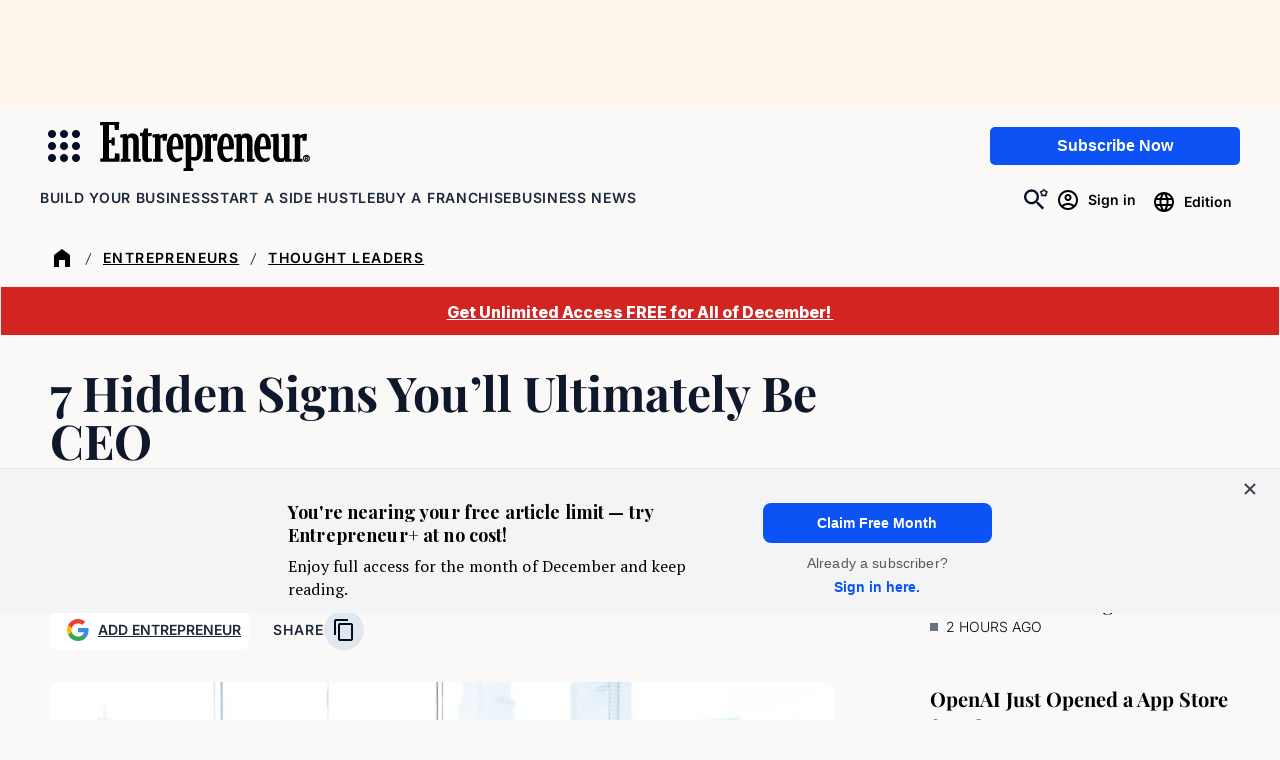

--- FILE ---
content_type: text/html;charset=UTF-8
request_url: https://buy.tinypass.com/checkout/offer/getFraudPreventionConfig?aid=3CgcRbFCpu
body_size: -153
content:
{"models":{"config":{"aid":"3CgcRbFCpu","enabled":false,"captcha3SiteKey":null}},"routes":{},"errors":[]}

--- FILE ---
content_type: application/javascript
request_url: https://www.entrepreneur.com/wp-content/themes/entrepreneur/dist/js/ads.js?ver=de300cc98f1dd255324a
body_size: 6323
content:
!function(){"use strict";class e{constructor(){return window.__iasPET=window.__iasPET||{},window.__iasPET.pubId="9214",this.promise=new Promise(((e,t)=>{this.resolve=e,this.reject=t})),this.setAdValues(),this.promise}setAdValues(){this.iasPETSlots=[];document.querySelectorAll(".ad").forEach((e=>{this.iasPETSlots.push({adSlotId:`${e.id}`,size:[[728,90],[970,90],[970,250],[728,90],[300,50],[320,50]],adUnitPath:window?.EPAdData?.rootAdUnit})})),window.googletag.cmd.push((()=>{window.__iasPET.queue.push({adSlots:this.iasPETSlots,dataHandler:this.verifyAdValues.bind(this)})}))}verifyAdValues(e){window.__iasPET.setTargetingForGPT();const t=JSON.parse(e),{fr:n=null,brandSafety:{vio:a=null,off:o=null,dlm:s=null,hat:i=null,drg:r=null,alc:c=null,adt:l=null}}=t;window.dataLayer=window.dataLayer||[],window.dataLayer.push({content:[{traffic_verification:[{ias_brand:[{violence:a,offensive_language:o,illegal_download:s,hate_speech:i,drugs:r,alcohol:c,adult:l}],ias_ivt:n}]}]}),this.resolve(t)}}var t=()=>{!function(e,t,n,a,o,s,i){if(t&&0!==t.length&&n&&a&&o){e.googletag=e.googletag||{cmd:[]};var r,c=s,l=i,d=["0","1","2","3","4","5","6","7","8","9","a","b","c","d","e","f","g","h","i","j","k","l","m","n","o","p","q","r","s","t","u","v","w","x","y","z"],g={"1_0010":"01","1_0011":"02","1_0020":"03","1_0021":"04","1_0110":"05","1_0111":"06","1_0120":"07","1_0121":"08","1_0310":"09","1_0311":"0a","1_0320":"0b","1_0321":"0c","1_0610":"0d","1_0611":"0e","1_0620":"0f","1_0621":"0g","1_0810":"0h","1_0811":"0i","1_0820":"0j","1_0821":"0k","2_0000":"19","2_0001":"1a","2_0002":"1b","2_000z":"1c","2_0030":"1d","2_0031":"1e","2_0032":"1f","2_003z":"1g","2_0100":"1h","2_0101":"1i","2_0102":"1j","2_010z":"1k","2_0130":"1l","2_0131":"1m","2_0132":"1n","2_013z":"1o","2_0300":"1p","2_0301":"1q","2_0302":"1r","2_030z":"1s","2_0330":"1t","2_0331":"1u","2_0332":"1v","2_033z":"1w","2_0600":"1x","2_0601":"1y","2_0602":"1z","2_060z":"20","2_0630":"21","2_0631":"22","2_0632":"23","2_063z":"24","2_0800":"25","2_0801":"26","2_0802":"27","2_080z":"28","2_0830":"29","2_0831":"2a","2_0832":"2b","2_083z":"2c","1_0z10":"3l","1_0z11":"3m","1_0z20":"3n","1_0z21":"3o","2_0z00":"3x","2_0z01":"3y","2_0z02":"3z","2_0z0z":"40","2_0z30":"41","2_0z31":"42","2_0z32":"43","2_0z3z":"44"},u={gpt:0,amp:1,video:2,mobile:3,gpt_lite:4,adx_tag:5},_={out_of_page:0,anchor:1,app_open:2,banner:3,instream_audio:4,instream_video:5,interstitial:6,native_advance:7,rewarded:8,others:35},p={desktop:0,smartphone:1,tablet:2,connecttv:3,others:35},f={ios:0,android:1,macos:2,windows:3,others:35},h={chrome:0,safari:1,edge:2,others:35};e.googletag.cmd.unshift=function(t){e.googletag.cmd.splice(1,0,t)},e.googletag.cmd.push((function(){var n=["slotRequested","slotResponseReceived","slotRenderEnded","slotOnload","impressionViewable","slotVisibilityChanged"],a=n.slice(1),o=e.googletag.pubads();function s(e){return"u"+(e<11?e:e<26?"10-":e<51?"25-":e<101?"50-":"100-")}function i(e){e.__setTargeting=e.setTargeting,e.setTargeting=function(){var t=[];for(var n in arguments)t.push(arguments[n]);var a=e.__setTargeting.apply(e,t);return S(e),a}.bind(e)}function r(e){e.__clearTargeting=e.clearTargeting,e.clearTargeting=function(){var t=[];for(var n in arguments)t.push(arguments[n]);var a=e.__clearTargeting.apply(e,t);return S(e),a}.bind(e)}o.__product_version=3,o.__hook_version=6,o.setTargeting("in2w_key15","u0"),o.__refresh=o.refresh,o.refresh=function(e){var t=[];for(var n in arguments)t.push(arguments[n]);try{for(var n in e||(e=this.getSlots()),e){var a=e[n];a.setTargeting("in2w_key15",s(a.__refreshCount||0))}}catch(e){}o.__refresh.apply(o,t)}.bind(o),o.__setTargeting=o.setTargeting,o.setTargeting=function(){var e=[];for(var t in arguments)e.push(arguments[t]);var n=o.__setTargeting.apply(o,e);try{var a=this.getSlots();for(var t in a){S(a[t])}}catch(e){}return n}.bind(o),o.__clearTargeting=o.clearTargeting,o.clearTargeting=function(){var e=[];for(var t in arguments)e.push(arguments[t]);var n=o.__clearTargeting.apply(o,e);try{var a=this.getSlots();for(var t in a){S(a[t])}}catch(e){}return n}.bind(o),e.googletag.__defineOutOfPageSlot=e.googletag.defineOutOfPageSlot,e.googletag.defineOutOfPageSlot=function(){var t=[];for(var n in arguments)t.push(arguments[n]);var a=e.googletag.__defineOutOfPageSlot.apply(e.googletag,t);return a.__is_oop=!0,a.__oop_format=t[1],i(a),r(a),S(a),a}.bind(e.googletag),e.googletag.__defineSlot=e.googletag.defineSlot,e.googletag.defineSlot=function(){var t=[];for(var n in arguments)t.push(arguments[n]);var a=e.googletag.__defineSlot.apply(e.googletag,t);return a.__is_oop=!1,a.__def_sizes=arguments[1],i(a),r(a),a.__defineSizeMapping=a.defineSizeMapping,a.defineSizeMapping=function(e){var t=[];for(var n in arguments)t.push(arguments[n]);var o=a.__defineSizeMapping.apply(a,t);return a.__sz_mapping=e,S(a),o}.bind(a),S(a),a}.bind(e.googletag),o.__reportEvents=function(e,t){if(o.__eventProxy&&o.__eventProxy[e])for(var n in o.__eventProxy[e])try{o.__eventProxy[e][n](t)}catch(e){}},o.__addEventListener=o.addEventListener,o.addEventListener=function(e,s){if(-1!==n.indexOf(e))try{return this.__eventProxy=this.__eventProxy||{},this.__eventProxy[e]?(-1===this.__eventProxy[e].indexOf(s)&&this.__eventProxy[e].push(s),o):(this.__eventProxy[e]=[s],o.__addEventListener(e,(function(n){var s=n.slot;if(s.__skipEvent&&s.__skipEvent[e]&&(new Date).getTime()-s.__skipEvent[e]<3e3)delete s.__skipEvent[e];else if(-1===a.indexOf(e)||!function(e){var n=e.__getResponseInformation?e.__getResponseInformation():e.getResponseInformation();return n&&n.advertiserId&&-1!==t.indexOf(n.advertiserId)}(s))for(var i in o.__eventProxy[e])try{o.__eventProxy[e][i](n)}catch(e){}})))}catch(e){}return o.__addEventListener(e,s)}.bind(o),o.addEventListener("slotRequested",(function(e){var t=e.slot;delete t.__responseInfo,t.__refreshCount=t.__refreshCount||0,++t.__refreshCount})),o.__removeEventListener=o.removeEventListener,o.removeEventListener=function(e,t){try{var n=this.__eventProxy;if(n&&n[e])return-1!==n[e].indexOf(t)&&(n[e].splice(n[e].indexOf(t),1),!0)}catch(e){}return o.__removeEventListener(e,t)}.bind(o)}))}function m(){var e,t=(e=window.navigator)&&(e=e.userAgent)?e:"",n=function(){var e=window.navigator;return e&&(e=e.userAgentData)?e:null}();return{os:w(t),dc:b(t),browser:v(t,n)}}function w(e){return y(e,"Win")?"windows":y(e,"like Mac")?"ios":y(e,"Mac")?"macos":y(e,"Android")?"android":"others"}function b(e){return function(e){return y(e,"iPad")||y(e,"Tablet")||y(e,"Android")&&!y(e,"Mobile")||y(e,"Silk")}(e)?"tablet":function(e){return y(e,"iPod")||y(e,"iPhone")||y(e,"Android")||y(e,"IEMobile")}(e)?"smartphone":function(e){return y(e,"Roku")||y(e,"SMART-TV")||y(e,"SmartTV")||y(e,"NetCast")||y(e,"crkey")}(e)?"connecttv":"desktop"}function v(e,t){var n=function(e){if(e&&e.brands){if(E(e.brands,"Opera"))return"opera";if(E(e.brands,"Microsoft Edge"))return"edge";if(E(e.brands,"Chrome"))return"chrome"}return null}(t);return n||(y(e,"OPR/")||y(e,"Opera")?"others":y(e,"Edg")?"edge":y(e,"Firefox")?"others":y(e,"Chrome")?"chrome":y(e,"Safari")||y(e,"iPad")||y(e,"iPhone")||y(e,"iphone")?"safari":"others")}function y(e,t){return-1!==e.indexOf(t)}function E(e,t){return e.some((function(e){return e.brand===t}))}function A(e,t,n,a,o,s){try{if("u"===n)return[{key:"in2w_key16",values:[]},{key:"in2w_key20",values:[]},{key:"in2w_key21",values:[]}];var i=function(e,t){if(void 0===(e=u[e]))throw new Error;return"top_anchor"!==t&&"bottom_anchor"!==t||(t="anchor"),{rt:d[e],ivf:d[t=void 0!==_[t]?_[t]:_.others]}}(a,o),c=function(){if(r)return r;var e=m(),t=void 0!==h[e.browser]?h[e.browser]:h.others,n=void 0!==f[e.os]?f[e.os]:f.others,a=void 0!==p[e.dc]?p[e.dc]:p.others;return r={dc:d[a],os:d[n],browser:d[t]}}(),l=i.rt,w=i.ivf,b=c.dc,v=c.os,y=c.browser,E="b"===n,A=function(e,t){if(e)return["0"];for(var n,a=Math.floor(1e3*Math.random()+1),o=[],s=0,i=0;i<t.length;++i){var r=1,c=t[i],l=0;for(n=0;n<c.length;n++)if(a<=(l+=c[n])){r=n+1;break}r>1&&s>0&&(r=r+s-1),s+=t[i].length;var g=d[r];for(n=0;n<o.length;++n)if(o[n]===g){n=-1;break}-1!==n&&o.push(g)}return o}(E,t),k=function(e){var t=(new Date).getTime()+36e5*e,n=parseInt(t/36e5,10)%24;return[[1,0],[3,24],[6,32]].map((function(e){return d[Math.floor(n/e[0])+e[1]]}))}(e),S=function(e,t,n,a,o,s,i){var r=[];if("0"===n||"3"===n){var c=g["2_"+e+t+n+o];c&&r.push(c)}else{var l=g["1_"+e+t+n+a];l&&r.push(l)}var d=[],u=[];return r.forEach((e=>{d.push("-"+e);for(var t=0;t<s.length;++t){var n=e+s[t];d.push(n),i.forEach((e=>{u.push(n+e)}))}})),{short:d,full:u}}(l,w,b,v,y,A,k);E&&(S.short=[]);var P=[];return s&&s.length&&P.push(function(e){var t=e;("fluid"===e||"number"==typeof t[0]&&"number"==typeof t[1])&&(t=[e]);var n=[],a=1e5,o=1,s=1e5,i=1;for(var r in t)if("fluid"===t[r])n.push(t[r]);else{var c=t[r][0],l=t[r][1];c<a&&(a=c),c>o&&(o=c),l<s&&(s=l),l>i&&(i=l),n.push(c+"x"+l)}n.sort(((e,t)=>e<t?-1:1));var d=n.length;return n.push(a),n.push(o),n.push(s),n.push(i),n.push(d),function(e){try{if(!e.length)return"0";let t=305419896;for(let n=0;n<e.length;++n)t^=(t<<5)+(t>>2)+e.charCodeAt(n)&4294967295;return(t<0?4294967296+t:t)+""}catch(e){return"-1"}}(n.join(","))}(s)),[{key:"in2w_key16",values:S.short},{key:"in2w_key20",values:S.full},{key:"in2w_key21",values:P}]}catch(e){return[]}}function k(e,t){for(var n in e)for(var a in t)if(e[n]===t[a])return!0;return!1}function S(e){try{if(e.__should_skip_labeling)return void(e.__should_skip_labeling=!1);var t=e.getTargeting(n),s="u";if(k(t,a))s="b";else if(k(t,o))s="o";else{var i=googletag.pubads().getTargeting(n);k(i,a)?s="b":k(i,o)&&(s="o")}var r,d="banner";if(e.__is_oop)d=googletag.enums.OutOfPageFormat[e.__oop_format]?googletag.enums.OutOfPageFormat[e.__oop_format].toLowerCase():"out_of_page";else try{if(e.__sz_mapping){var g=Math.round(window.innerWidth),u=Math.round(window.innerHeight);for(var _ in e.__sz_mapping){var p=e.__sz_mapping[_][0];if(p[0]<=g&&p[1]<=u){r=e.__sz_mapping[_][1];break}}}else e.__def_sizes&&(r=e.__def_sizes)}catch(e){}var f=A(c,l,s,"gpt",d,r);for(var _ in f)e.__setTargeting(f[_].key,f[_].values)}catch(e){}}}(window,[5140587351],"intowow_optimized",["false"],["true"],-5,[[900,10,10,10,10,10,10,10,10,10,10],[900,20,20,20,20,20]])};var n=()=>{!function(e,t,n){var a=decodeURIComponent,o="",s="",i="split",r="length",c=0,l="localStorage";if(e[n]=e[n]||{},e[n].us={},(c=(o=a(function(n){var a;return e[l]?e[l][n]||"":(a=t.cookie.match(n+"=([^;]*)"))&&a[1]||""}("_ccmdt"))[i]("||"))[r])>0)for(;c--;)(s=o[c][i]("="))[r]>1&&(s[1].indexOf(";;")>-1?(e[n].us[s[0]]=s[1][i](";;"),e[n].us[s[0]].pop()):e[n].us[s[0]]=s[1])}(window,document,"_ml"),function(){_ml=window._ml||{},_ml.eid="80990",_ml.informer={callback:function(){_ml.isEmptyObj(_ml.us)||(window.dataLayer=window.dataLayer||[],dataLayer.push({event:"bombora_profile_load",bombora_domain:_ml.us.dm,bombora_industry:_ml.us.ind,bombora_revenue:_ml.us.cr,bombora_size:_ml.us.cs,bombora_b2b_interest:_ml.us.tp&&_ml.us.tp.length>0?_ml.us.tp[0]:void 0,bombora_interest_group:_ml.us.pc&&_ml.us.pc.length>0?_ml.us.pc[0]:void 0,bombora_install_data:_ml.us.ins&&_ml.us.ins.length>0?_ml.us.ins[0]:void 0,bombora_seniority:_ml.us.sn,bombora_decision_maker:_ml.us.dcm,bombora_job_function:_ml.us.fa&&_ml.us.fa.length>0?_ml.us.fa[0]:void 0,bombora_professional_group:_ml.us.pg&&_ml.us.pg.length>0?_ml.us.pg[0]:void 0}))},enable:!0};var e=document.getElementsByTagName("script")[0],t=new Date,n=document.createElement("script");n.type="text/javascript",n.async=!0,n.src="https://ml314.com/tag.aspx?"+t.getDate()+t.getMonth()+t.getFullYear(),e.parentNode.insertBefore(n,e);let a=window.cX=window.cX||{};a.callQueue=a.callQueue||[],a.callQueue.push(["setCustomParameters",{event:"bombora_profile_load",bombora_domain:_ml.us.dm,bombora_industry:_ml.us.ind,bombora_revenue:_ml.us.cr,bombora_size:_ml.us.cs,bombora_b2b_interest:_ml.us.tp&&_ml.us.tp.length>0?_ml.us.tp[0]:void 0,bombora_interest_group:_ml.us.pc&&_ml.us.pc.length>0?_ml.us.pc[0]:void 0,bombora_install_data:_ml.us.ins&&_ml.us.ins.length>0?_ml.us.ins[0]:void 0,bombora_seniority:_ml.us.sn,bombora_decision_maker:_ml.us.dcm,bombora_job_function:_ml.us.fa&&_ml.us.fa.length>0?_ml.us.fa[0]:void 0,bombora_professional_group:_ml.us.pg&&_ml.us.pg.length>0?_ml.us.pg[0]:void 0}])}()};var a=()=>{var e,t,n,a;return window.cX=window.cX||{},cX.callQueue=cX.callQueue||[],e=document,t="script",(n=e.createElement(t)).type=`text/java${t}`,n.async="async",n.src=`http${"https:"===location.protocol?"s://s":"://"}cdn.cxense.com/cx.js`,(a=e.getElementsByTagName(t)[0]).parentNode.insertBefore(n,a),new Promise((e=>{cX.callQueue.push(["invoke",()=>{cX.getSegments("426cbc8d5a266b004736b81d3cbe2e474f0097a4",(t=>{const n=[],a=[];t.forEach((e=>{"contextual"===e.type?a.push(e.id):n.push(e.id)})),e({CxSegments:n,CxContext:a})}))}])}))};var o=(e=!1)=>{let t="us",n="us";if(window.EntCookie)try{t=JSON.parse(window.EntCookie.get("geo")).country_code}catch(e){console.log("GEO: cookie not available.")}switch(t=t.toUpperCase(),t){case"US":case"CA":case"AS":case"AU":case"BD":case"BT":case"IO":case"BN":case"KH":case"CN":case"CX":case"CC":case"CK":case"TL":case"FJ":case"PF":case"GU":case"HK":case"ID":case"JP":case"KI":case"LA":case"MO":case"MY":case"MV":case"MH":case"FM":case"MN":case"MM":case"NR":case"NP":case"NC":case"NZ":case"NU":case"NF":case"KP":case"MP":case"PK":case"PW":case"PG":case"PH":case"PN":case"WS":case"SB":case"KR":case"LK":case"TW":case"TH":case"TK":case"TO":case"TV":case"VU":case"VN":case"WF":case"DZ":case"BH":case"DJ":case"EG":case"IQ":case"JO":case"KW":case"LY":case"MR":case"MA":case"OM":case"PS":case"SO":case"SS":case"SD":case"SY":case"TN":case"YE":default:n="us";break;case"IN":n="india";break;case"UK":case"GB":case"IE":n="uk";break;case"LB":case"QA":case"SA":case"AE":n="mena";break;case"GE":n="ge";break;case"SG":n="apac"}const a=function(e){let t;t=e.includes("://")?e.split("://")[1]:e,t=t.split("/")[0],t=t.split(":")[0];const n=t.split(".");return n.length>2?n.slice(0,-2).join("."):null}(window.location.hostname);let o=function(e,t){let n="6280",a=`/${n}/Entrepreneur`,o="";switch(o="us"!==e||null!==e?e:t,o){case"india":n="1057625",a=`/${n}/Entrepreneur-in`;break;case"apac":n="1057625",a=`/${n}/Entrepreneur-ap`;break;case"mena":n="47566650",a=`/${n}/Entrepreneur-me`;break;case"uk":n="47566650",a=`/${n}/Entrepreneur-uk`;break;case"ge":a+="-ga";break;default:a+=""}return a}(a,n);const s=["mena","uk","india","apac"];if(e)o+="/testing";else{const e=document.querySelector("meta[property='og:type']")?.getAttribute("content")||null;!s.includes(a)&&(window.location.href.indexOf("/franchise")>-1||window.location.href.indexOf("/franchises")>-1||window.location.href.indexOf("/buying-a-franchise")>-1)&&(o="/6280/franchise"),"article"===e?o+="/article":"/"===window.location.pathname?o+="/frontdoor":o+="/hub"}return new Promise((e=>{e(o)}))};class s{static get(e){const t=document.cookie.split(";");for(let n=0;n<t.length;n+=1){" "===t[n].charAt(0)&&(t[n]=t[n].substring(1,t[n].length));const[a,o]=t[n].split("=");if(a.toLowerCase()===e.toLowerCase())return o.replace(/'/g,'"')}return""}static set(e,t,n=1,a=!1){let o=n;!0===n&&(o=999);const s=new Date;s.setTime(s.getTime()+24*o*60*60*1e3);const i=0===o?0:s.toGMTString();document.cookie=a?`${e}=${t};expires=${i}; path=/;`:`${e}=${encodeURIComponent(t)};expires=${i}; path=/;`}static exists(e){return""!==e&&this.get(e).length>0}static delete(e){e&&this.set(e,"",-1)}}const i={targetingData:{},debug:!1,enableAnalytics:!1,async init(){if(this.setDebug(),window.EntCookie=s,window.EPAdData.adUnitPath=await o(this.debug)||window.EPAdData.rootAdUnit,this.enableAnalytics=window.EPAdAnalyticsSettings.enable_analytics||!1,this.enableAnalytics&&window.EPAdAnalyticsSettings.ad_partners.includes("Piano Audience")){const e=await a()||{};this.targetingData={...this.targetingData,...e}}this.enableAnalytics&&window.EPAdAnalyticsSettings.ad_partners.includes("IntoWow")&&t(),this.enableAnalytics&&window.EPAdAnalyticsSettings.ad_partners.includes("Bombora")&&n(),this.loadHeaderFunctions();const e=new CustomEvent("epAdScriptsLoaded");document.dispatchEvent(e)},setDebug(){const e=new URLSearchParams(window.location.search);e.get("ad_debug")&&(this.debug=!0,window.EPAdData.keyValues.kw=`${e.get("ad_debug")}`,console.log("Ad Debugging Enabled"),console.log(window.EPAdData))},loadHeaderFunctions(){const{keyValues:e}=window.EPAdData||{};try{const[t]=performance.getEntriesByType("navigation");t&&"reload"===t.type&&window.sessionStorage.setItem("pageViewCount",0);const n=(Number(window.sessionStorage.getItem("pageViewCount"))||0)+1;window.sessionStorage.setItem("pageViewCount",n),e.pd=n}catch(e){console.error("SessionStorage is not available:",e)}window.googletag=window.googletag||{cmd:[]},window.googletag.cmd.push((()=>{if(this.enableAnalytics&&window.EPAdAnalyticsSettings.ad_partners.includes("IntoWow")){const e=.9,t="intowow_optimized",n=Math.random()<e?"true":"false";window.googletag.pubads().setTargeting(t,n)}window.googletag.pubads().setTargeting("ed",e.ed),window.googletag.pubads().setTargeting("kw",e?.kw||"");const t=e?.campaign||"";t&&window.googletag.pubads().setTargeting("campaign",t);const n=e?.author||"";n&&window.googletag.pubads().setTargeting("author",n);const a=e?.category||"";a&&window.googletag.pubads().setTargeting("category",a);const o=e?.page_type||"";o&&window.googletag.pubads().setTargeting("page_type",o);const s=e?.post_id||"";s&&window.googletag.pubads().setTargeting("post_id",s);const i=e?.slug||"";i&&window.googletag.pubads().setTargeting("slug",i),e.msp&&window.googletag.pubads().setTargeting("msp","true"),this.enableAnalytics&&window.EPAdAnalyticsSettings.ad_partners.includes("Piano Audience")&&(this.targetingData?.CxSegments.length&&window.googletag.pubads().setTargeting("CxSegments",this.targetingData.CxSegments),this.targetingData?.CxContext.length&&window.googletag.pubads().setTargeting("CxContext",this.targetingData.CxContext)),window.googletag.pubads().setTargeting("pd",`${e.pd}`),window.googletag.pubads().enableSingleRequest(),window.googletag.pubads().setCentering(!0),window.googletag.pubads().enableAsyncRendering(),window.googletag.enableServices(),window.googletag.pubads().addEventListener("slotRenderEnded",(e=>{const t=document.getElementById(e.slot.getSlotElementId()),n=document.getElementById("anchorcontainer");if(t.classList.contains("twobyone")&&t.classList.remove("twobyone"),t&&2===e.size[0]&&t.classList.add("twobyone"),t&&"anchor"===t.getAttribute("data-pos")&&n&&(n.classList.add("tw:bottom-0"),e.size[0]>900&&e.size[1]>200&&(n.classList.remove("tw:sm:min-h-[90px]"),n.classList.add("tw:sm:min-h-[250px]")),n.classList.remove("tw:-bottom-[50px]","tw:sm:-bottom-[90px]")),t&&e.size&&"native"===t.getAttribute("data-key")&&t.getAttribute("data-replaceid")){const e=t.getAttribute("data-replaceid");document.getElementById(e).remove()}}))})),this.iasBotCheck()},iasBotCheck(){const{env:t}=window.EPAdData;let n=!1;if(t&&("production"===t||"staging"===t)&&this.enableAnalytics&&window.EPAdAnalyticsSettings.ad_partners.includes("IAS")&&(n=!0),this.debug&&console.log("IAS: Enabled",n),n){(new e).then((e=>{this.debug&&console.log("IAS verification result:",e),"false"===e.fr?this.displayAds():this.debug&&console.log("IAS: Blocked ads")}))}else{console.log("IAS: Blocking Disabled");Promise.resolve(!0).then((e=>{this.displayAds()}))}},inEditor(){return window?.adminpage?.length??!1},async displayAds(){if(this.inEditor())return;const e=this;e.groupElem=[],document.getElementById("skinplacement")&&window.loadAdId_skinslot(),document.getElementById("anchorcontainer")&&window.loadAdId_anchorslot();const t=document.querySelectorAll(".ad__wrapper"),n=new IntersectionObserver((function(t){for(let a=0;a<t.length;a++)if(t[a].intersectionRatio>0&&(n.unobserve(t[a].target),e.groupElem.push(t[a].target)),t[a].isIntersecting){const e=`loadAdId_${t[a].target.id}`;window[e](),document.getElementById(t[a].target.id).classList.add("ad__wrapper--called")}}),{rootMargin:"0px",threshold:1});for(let e=0;e<t.length;e++)t[e].classList.contains("ad__wrapper--called")||n.observe(t[e])}};window.TenUpAdManager=i,i.init()}();

--- FILE ---
content_type: text/javascript;charset=utf-8
request_url: https://id.cxense.com/public/user/id?json=%7B%22identities%22%3A%5B%7B%22type%22%3A%22ckp%22%2C%22id%22%3A%22mjbrhxpd5b0gz3b0%22%7D%2C%7B%22type%22%3A%22lst%22%2C%22id%22%3A%22ae7nizsxmx9g1mq2g1lrgmb57%22%7D%2C%7B%22type%22%3A%22cst%22%2C%22id%22%3A%22ae7nizsxmx9g1mq2g1lrgmb57%22%7D%5D%7D&callback=cXJsonpCB2
body_size: 208
content:
/**/
cXJsonpCB2({"httpStatus":200,"response":{"userId":"cx:2ex2j3ndpoiuu2nk9fps4f7b3m:1x1ryh3fn2gd4","newUser":false}})

--- FILE ---
content_type: text/javascript;charset=utf-8
request_url: https://p1cluster.cxense.com/p1.js
body_size: 100
content:
cX.library.onP1('ae7nizsxmx9g1mq2g1lrgmb57');


--- FILE ---
content_type: text/javascript
request_url: https://buy.tinypass.com/_sam/H4sIAAAAAAAA_62YTY_aMBCG_1B3o9JLr122aiu1ElraXquJPQlTHI_lD1j213cSCELaQ_GwN0h47Pl8PabZk-0xN5ZSbswGzZZLvhvYFofN39Q4aiNEwnR_fPau-Q9gIWMgs8V4LZFpqCSg5M2P6ZsQZnstZthbXEXekcWo4AOB52_21QrXbR7RUn5Ci0PIxL6OHqOaVC4Xn-NhjQ5NZo3TLTlHvv9kbcSkMSFASnuO1l3iNVsv2XfUV0abfUKfFebG1xm6Hu6p0-xZQh_BooJMGxCD16VNJpLWaglWJl_w5yYiPq5XJZoNJI05OUzJisOSh0Fly_G1sszEAS69RhrSvrLAQuSBl3yRtKuwruQScZ0h5joQnwNG0R-FbyDZ7SIUu4SQJbO_P9Rt_YpfvIURixuEOF3U-xOCybQDZe0HOAwiFDcYkzEOX0Se1xh3ZDRdAy4i2MNXSJ-M0YmsObadNgot-O0ajZTmjQK_OoZTl4gA7vNzGI-Z5em9JhLTOWsgWrURCnD8rQLjgF72XELSiNYLRtY5ud9APnDZgypV-Cw178H9FkXqyKhbL5LP-rnCnGtEFfr50UMEMUMOvi_MvUMp4BsXfIQMOYJPty54LMaHnxpFCWHaWQUnaUG07vCIHRSX1-JMxv5ww0piya_vEpbhDdbS1KvtyYkNe1DR1KNKU-fCUs9C4XQopeXXKs7OFaje-bzCilPuyIM3ejcQ0mEUOTU_JkBNbx2IVqlxbknNTl0onqfaBJ7BLEMOKmGp9krSHFopNpbxv3bPCzIPtd5O7VnJsMdciaiCuaeI4yxRifU8QuNAZKtRuVbUETK8KUw8Db74Us8V8pbAGD25W2jZEkiL-lZBmg05VLkq-v9C7ga0VdnLjodWmZ0ZDqm2T0ZaLqhFtS1EEfgsp0w1fT6n8l7OWi3cT4NaqNbL8wKz5FbyO3Y91DIUQq3Akm9Bw3TaeBwn13rhs2y4Wv6ES9zl8Qpbe2pNV8W-KPR9YCj6MyFyIK8N7huNc_pBTj2E6cYvHbXS3uQT-9o-fnFkamvvOI2gw_EQrm3O6e_ZeqGVgMwvakeM-S6jlUoModrHk6Xz9D1nM922zGmFI-yoHf-a7IvU5937-8X9YtHQ-4_-_MxJ0zr8g_6upHeN7xszrdMEf5ekhz3Gi4_3f9M_Wk_lnk8bAAA?compressed=true&v=16.662.1
body_size: 102663
content:
function html5ModeConfig(e){window.history&&history.pushState?e.html5Mode(!0):e.html5Mode(!1).hashPrefix("!")}Object.assign||Object.defineProperty(Object,"assign",{enumerable:!1,configurable:!0,writable:!0,value:function(e,t){"use strict";if(null==e)throw new TypeError("Cannot convert first argument to object");for(var n=Object(e),r=1;r<arguments.length;r++){var o=arguments[r];if(null!=o)for(var a=Object.keys(Object(o)),i=0,s=a.length;i<s;i++){var c=a[i],l=Object.getOwnPropertyDescriptor(o,c);void 0!==l&&l.enumerable&&(n[c]=o[c])}}return n}}),Array.isArray||(Array.isArray=function(e){return"[object Array]"===Object.prototype.toString.call(e)}),function(){if("function"==typeof window.CustomEvent)return!1;function e(e,t){t=t||{bubbles:!1,cancelable:!1,detail:void 0};var n=document.createEvent("CustomEvent");return n.initCustomEvent(e,t.bubbles,t.cancelable,t.detail),n}e.prototype=window.Event.prototype,window.CustomEvent=e}(),Array.prototype.find||(Array.prototype.find=function(e){if(null==this)throw new TypeError("Array.prototype.find called on null or undefined");if("function"!=typeof e)throw new TypeError("predicate must be a function");for(var t,n=Object(this),r=n.length>>>0,o=arguments[1],a=0;a<r;a++)if(t=n[a],e.call(o,t,a,n))return t}),Object.keys||(Object.keys=function(){"use strict";var e=Object.prototype.hasOwnProperty,t=!{toString:null}.propertyIsEnumerable("toString"),n=["toString","toLocaleString","valueOf","hasOwnProperty","isPrototypeOf","propertyIsEnumerable","constructor"],r=n.length;return function(o){if("object"!=typeof o&&("function"!=typeof o||null===o))throw new TypeError("Object.keys called on non-object");var a,i,s=[];for(a in o)e.call(o,a)&&s.push(a);if(t)for(i=0;i<r;i++)e.call(o,n[i])&&s.push(n[i]);return s}}()),Array.prototype.reduce||(Array.prototype.reduce=function(e){"use strict";if(null==this)throw new TypeError("Array.prototype.reduce called on null or undefined");if("function"!=typeof e)throw new TypeError(e+" is not a function");var t,n=Object(this),r=n.length>>>0,o=0;if(arguments.length>=2)t=arguments[1];else{for(;o<r&&!(o in n);)o++;if(o>=r)throw new TypeError("Reduce of empty array with no initial value");t=n[o++]}for(;o<r;o++)o in n&&(t=e(t,n[o],o,n));return t}),Array.prototype.fill||(Array.prototype.fill=function(e){if(null==this)throw new TypeError("this is null or not defined");for(var t=Object(this),n=t.length>>>0,r=arguments[1]>>0,o=r<0?Math.max(n+r,0):Math.min(r,n),a=arguments[2],i=void 0===a?n:a>>0,s=i<0?Math.max(n+i,0):Math.min(i,n);o<s;)t[o]=e,o++;return t}),Object.freeze||(Object.freeze=function(e){if(Object(e)!==e)throw new TypeError("Object.freeze can only be called on Objects.");return e}),Object.values||(Object.values=function(e){return Object.keys(e).map(function(t){if(e.hasOwnProperty(t))return e[t]})}),function(e){var t,n,r,o,a=1,i=this,s="postMessage",c="addEventListener",l=i[s];e[s]=function(t,n,r){n&&(t="string"==typeof t?t:e.param(t),r=r||parent,l?r[s](t,n.replace(/([^:]+:\/\/[^\/]+).*/,"$1")):n&&(r.location=n.replace(/#.*$/,"")+"#"+ +new Date+a+++"&"+t))},e.receiveMessage=o=function(a,s,u){l?(a&&(r&&o(),r=function(t){if("string"==typeof s&&t.origin!==s||e.isFunction(s)&&!1===s(t.origin))return!1;a(t)}),i[c]?i[a?c:"removeEventListener"]("message",r,!1):i[a?"attachEvent":"detachEvent"]("onmessage",r)):(t&&clearInterval(t),t=null,a&&(u="number"==typeof s?s:"number"==typeof u?u:100,t=setInterval(function(){var e=document.location.hash,t=/^#?\d+&/;e!==n&&t.test(e)&&(n=e,a({data:e.replace(t,"")}))},u)))}}(jQuery),function(e){var t,n,r="error",o="warning";void 0===e.tinypass&&(e.tinypass={}),tinypass.uploadFile2=function(e,t){},tinypass.setMessageDashboard=function(e,t){return e===r||e===o?tinypass.__setErrorMessageDashboard(e,t):tinypass.__setMessage(t)},tinypass.__buildAlertPopupDashboard=function(e,t){if(t){var n=$('<div class="notification error"><span class="message">'+t+'</span><button type="button" class="close close-alert-dashboard">&times;</button></div>');$(document.body).append(n),n.css("marginLeft",-n.outerWidth()/2),n.addClass("in"),$(".close-alert-dashboard").unbind("click").click(function(){$(this).parent().remove(),tinypass.__buildAlertPopupDashboard()})}for(var r=$(".notification"),o=0,a=0;a<r.length;a++)$(r[a]),0!==a?$(r[a]).css({top:90+o+"px"}):$(r[a]).css({top:"90px"}),o+=$(r[a]).outerHeight()+10},tinypass.__setErrorMessageDashboard=function(e,t){if($(".modal-body").is(":visible"))$(".modal-body  .alert").remove(),$(".modal-body").prepend(tinypass.__buildAlertPopup(e,t));else if($("#popup").is(":visible"))$("#popup #popup-content .alert").remove(),$("#popup #popup-content").prepend(tinypass.__buildAlertPopup(e,t));else if($(".modal .modal-body").length>0){for(var n=$(".modal .modal-body"),r=!1,o=0;o<n.length;o++){var a=n[o];$(a).is(":visible")&&($(".alert",a).remove(),$(a).prepend($('<div class="row"></div>').append(tinypass.__buildAlertPopup(e,t))),r=!0)}r||($(".container .main").length>0?tinypass.__buildAlertPopupDashboard(e,t):tinypass.__setMessage(t))}else if($(".container .main").length>0)tinypass.__buildAlertPopupDashboard(e,t);else if($("#payscreen #alert").length>0){$("#payscreen #alert").html(t)}else tinypass.__setMessage(t)},tinypass.setMessage=function(e,t){return e===r||e===o?tinypass.__setErrorMessage(e,t):tinypass.__setMessage(t)},tinypass.hideMessage=function(){$(".alert-top").remove(),$(".tinypass-alert-messase").remove(),$(".notification.error").remove()},tinypass.__buildAlertPopup=function(e,t){return $('<div role="alert" aria-live="assertive" class="alert alert-block alert-'+e+' tinypass-alert-messase"></div>').append('<button type="button" class="close" data-dismiss="alert">&times;</button>').append($('<span class="message"></span>').text(t))},tinypass.__setErrorMessage=function(e,t){if($(".modal-body").is(":visible"))$(".modal-body  .alert").remove(),$(".modal-body").prepend(tinypass.__buildAlertPopup(e,t));else if($("#popup").is(":visible"))$("#popup #popup-content .alert").remove(),$("#popup #popup-content").prepend(tinypass.__buildAlertPopup(e,t));else if($(".modal .modal-body").length>0){for(var n=$(".modal .modal-body"),r=!1,o=0;o<n.length;o++){var a=n[o];$(a).is(":visible")&&($(".alert",a).remove(),$(a).prepend($('<div class="row"></div>').append(tinypass.__buildAlertPopup(e,t))),r=!0)}r||($(".container .main").length>0?($(".container .main .alert").remove(),$(".container .main").prepend($('<div class="row"></div>').append(tinypass.__buildAlertPopup(e,t)))):tinypass.__setMessage(t))}else if($(".container .main").length>0)$(".container .main .alert").remove(),$(".container .main").prepend($('<div class="row"></div>').append(tinypass.__buildAlertPopup(e,t))),setTimeout(function(){$(".container .main .alert").fadeOut(2e3)},1e3);else if($("#payscreen #alert").length>0){$("#payscreen #alert").html(t)}else tinypass.__setMessage(t)},tinypass.__setMessage=function(t,n){var r=$('<div role="alert" aria-live="assertive" class="notification"><i class="icon-check-white status"></i><span class="message">'+t+"</span></div>");$(document.body).append(r),e.innerWidth>648&&r.css("marginLeft",-r.outerWidth()/2),r.addClass("in"),setTimeout(function(){r.removeClass("in")},3e3),setTimeout(function(){r.remove()},5e3)},tinypass.setOpacity=function(e,t){$(e).css("filter","alpha(opacity="+100*t+")").css("-khtml-opacity",t).css("-moz-opacity",t).css("opacity",t)},tinypass.showWaitPanel=function(e){if(e||(e={}),tinypass.hideWaitPanel(),$("body").append($('<div id="waitPanel">'+(e.title?e.title:"Loading...")+"</div>").css("display","block")),e.modal){var t=$('<div id="tinypassModalWindow"/>');t.css("position","fixed").css("left","0").css("top","0").css("width","100%").css("height","100%").css("z-index","1000"),e.opacity?tinypass.setOpacity(t.css("background-color",e.background?e.background:"white"),e.opacity):t.css("background-color","transparent"),$("body").append(t)}},tinypass.hideWaitPanel=function(){$("#waitPanel").remove(),$("#tinypassModalWindow").remove()},tinypass.__buildPopup=function(){return $('<div id="popup" class="modal hide fade" tabindex="-1" role="dialog" aria-hidden="true" style="display: none;"><div id="popup-title" class="modal-header"></div><div id="popup-content" class="modal-body"></div><div id="popup-controls" class="modal-footer"></div></div>')},tinypass.updateMetaRefresh=function(e){e&&(n=e),n&&!isNaN(n)&&(clearTimeout(t),t=setTimeout("window.location.reload()",n))},tinypass.__initNewlyAddedContent=function(e){tinypass.__initToolTips(e)},$(document).ready(function(){var e=$("body");e.append(tinypass.__buildPopup()),e.ajaxStart(function(){tinypass.updateMetaRefresh(),tinypass.showWaitPanel()}),e.ajaxStop(function(){tinypass.hideWaitPanel()}),$("table.row-alternate").each(function(){$(this).find("tr:even").find("td").toggleClass("line-item-alt",!0),$(this).find("tr:odd").find("td").toggleClass("line-item-alt2",!0)}),tinypass.__initNewlyAddedContent(e),function(e){var t=new Array;e.Watermark={ShowAll:function(){for(var e=0;e<t.length;e++)""===t[e].obj.val()?(t[e].obj.val(t[e].text),t[e].obj.toggleClass("watermark",!0)):t[e].obj.toggleClass("watermark",!1)},HideAll:function(){for(var e=0;e<t.length;e++)t[e].obj.val()===t[e].text&&t[e].obj.val("")}},e.fn.Watermark=function(n){return this.each(function(){var r=e(this);function o(){0===r.val().length&&r.toggleClass("watermark",!0).val(n)}t[t.length]={text:n,obj:r},r.focus(function(){r.hasClass("watermark")&&r.toggleClass("watermark",!1).val("")}),r.blur(o),o()})}}(jQuery)}),tinypass.__initToolTips=function(e){$(e).find('*[data-toggle="tooltip"]').each(function(){var e=$(this);e.attr("title")||e.attr("title",e.html()),e.tooltip({html:!0})})},tinypass.hasFlash=function(){try{return ZeroClipboard.detectFlashSupport()}catch(e){}return!1},tinypass.copyToClipboard=function(e,t){var n,r,o;try{if(!tinypass.hasFlash())return null;for(var a in r=$(e),(o={}).moviePath="/js/ZeroClipboard.swf",t)o[a]=t[a];return(n=new ZeroClipboard(r,o)).glue(r),n}catch(e){}},tinypass.initImageCropper=function(e,t,n,r){},tinypass.cropImage=function(e,t,n,r,o,a,i,s,c,l){},tinypass.stripSpaces=function(e){return null==e?e:e.replace(/\s+/g,"")},tinypass.ccLuhnCheck=function(e){if(!e.match(/^\d+$/))return!1;for(var t=e.length,n=1&t,r=0,o=0;o<t;o++){var a=parseInt(e.charAt(o));1&o^n||(a*=2)>9&&(a-=9),r+=a}return r%10==0},tinypass.convertCurrencyAndFormat=function(e,t){try{if(!e||e.match(/.*[^0-9.].*/))return"?.??";if(!t||t.match(/.*[^0-9.].*/))return"?.??";var n=parseFloat(e)/parseFloat(t);return 0===n||isNaN(n)?"?.??":n=(Math.ceil(Math.round(1e4*n)/100)/100).toFixed(2).replace(/[.]00$/,"")}catch(e){return"?.??"}};try{$(document).ready(function(){$(e).on("resize",function(){$("#left-nav").find("#left-nav-panel").height($(e).height()-121)}),$(e).trigger("resize")})}catch(e){}}(window),function(){"use strict";var e="placeholder"in document.createElement("input"),t=angular.module("html5.placeholder",[]),n=function(e,t){var n=e.getAttributeNode(t);return n?n.nodeValue:n};t.factory("placeholder",function(){var t;if(e)t=function(e,t){t&&t({back:function(){}})};else{var r="placeholderTmp"+ +new Date,o={commit:function(e){angular.forEach(e,function(e){var t,o=angular.element(e);t=n(e,"placeholder"),o.val()==t&&(o.data(r,o.val()),o.val(""))})},doRollback:function(e){angular.forEach(e,function(e){var t,n=angular.element(e);(t=n.data(r))&&(n.val(t),n.data(r,null))})}};t=function(e,t){var n;e.length&&"form"==e[0].tagName.toLowerCase()?(n=e.find("input"),n=function(e,t){return angular.forEach(t,function(t){e.push(t)}),e}(e.find("textarea"),n)):n=e,o.commit(n),t&&t({back:function(){o.doRollback(n)}})}}return{ensure:t}}),e||t.directive("placeholder",[function(){var e,t,r,o,a="_placeholder_"+ +new Date,i="focus",s="blur",c=/msie 9/i.test(navigator.userAgent);return r=function(e){"password"==e.data(a).type&&e.attr("type","text")},o=function(e){"password"==e.data(a).type&&e.attr("type","password")},e=function(){var e=angular.element(this);e.val()==n(this,"placeholder")&&(e.val(""),o(e))},t=function(){var e=angular.element(this);""==e.val()&&(e.val(n(this,"placeholder")),r(e))},{link:function(n,l,u){n.$watch("ready",function(){return"password"!=l.attr("type")||c?(l.val(u.placeholder).data(a,{type:(l.attr("type")||"").toLowerCase()}).bind(i,e).bind(s,t),r(l),void n.$on("$destroy",function(){l.unbind(i,e).unbind(s,t),o(l)})):{}})}}}])}(),angular.module("tp.i18n",["ajaxServices","ngCookies","tmh.dynamicLocale","tinypassServices"]).config(["tmhDynamicLocaleProvider",function(e){e.localeLocationPattern("/libs/angular-1.2.22/i18n/angular-locale_{{locale | replaceUnderscoreToDash}}.js")}]).run(["lang",function(e){var t=TPParam.TRANSLATION_CONFIG&&TPParam.TRANSLATION_CONFIG.initialLocaleId||"en_US";e.update(t)}]).directive("autoFocus",["$timeout",function(e){return{restrict:"AC",link:function(t,n){var r=n[0];e(function(){var e=r.value;r.value="",r.focus(),r.value=e},100)}}}]).directive("t",["$compile","lang","getTextFromLocales",function(e,t,n){var r=/^arg(\d+)$/i;return{restrict:"AE",compile:function(o,a){var i=o.html(),s=[];return angular.forEach(a,function(e,t){var n=t.match(r);n&&n[1]&&(s[n[1]]=e)}),function(r,o,a){var c=t.getTemplateContext(),l=a.context?a.context:c;function u(a,c,u){if(a){var d=n(a,c,u);o.empty().append(t.formatString(d(l,i),s)),e(o.contents())(r)}}u(),t.on(u),r.$on("$destroy",function(){t.off(u)})}}}}]).directive("languageSelector",["lang","dropdownTabNavigationService",function(e,t){return{restrict:"E",scope:{},template:'<div ng-if="areLanguagesAvailable()" class="language-selector">   <button type="button" id="language-button" class="button-link language-selector__label" ng-init="buttonInit()" ng-click="toggleMenu()" aria-label="{{\'Current locale - \'}} {{locale | shortLocale}}">{{locale | shortLocale}}</button>   <div role="menu" aria-labelledby="dialog-title" aria-modal="true" id="languages-modal" tabindex="-1">      <h2 id="dialog-title" class="sr-only">{{"Select Language" | t}}</h2>      <ul id="language-list" class="language-selector__list" ng-class="{\'show\': opened === true, \'hide\': opened === false}">         <li class="language-selector__list-item" ng-repeat="(index, value) in languages | filter:showAvailableLanguage" ng-click="changeLanguage(value.locale)">            <button type="button" aria-pressed="{{value.locale === locale}}" class="language-selector__country" ng-class="{\'selected\': value.locale === locale}">{{value.localized}}              <span class="language-selector__country-image language-selector__country-image--{{value.locale | getCountryCode}}" aria-hidden="true"></span>            </button>         </li>      </ul>   </div></div>',link:function(e,n){let r;const o=n[0],a="#language-button",i="#languages-modal";function s(e){jQuery(e.target)[0]!==n.find(a)[0]&&c()}function c(){r.detachDropdownMenuEvents(),e.opened=!1,jQuery(window).off("click"),e.$apply()}e.toggleMenu=function(){e.opened=!e.opened,jQuery(window).off("click"),e.opened?r.attachDropdownMenuEvents():r.detachDropdownMenuEvents();jQuery(window).on("click",s)},e.buttonInit=function(){r=t(o,{toggleDropdownMenuButtonSelector:a,dropdownMenuContainerSelector:i,closeMenu:c,closeMenuOnClick:s,isMenuOpened:function(){return e.opened}})},e.opened=!1,e.$on("LANGUAGE_CHANGE",function(){o.querySelector(a).focus()})},controller:["$scope",function(t){function n(e){t.locale=e}function r(e){t.languages=e.sort(function(e,t){return e.localized.toLowerCase()===t.localized.toLowerCase()?0:e.localized.toLowerCase()>t.localized.toLowerCase()?1:-1})}t.languages=[],t.locale=null,t.showAvailableLanguage=function(e){return!!e.isEnabled&&e},t.changeLanguage=function(n){t.locale=n,e.update(t.locale),t.$broadcast("LANGUAGE_CHANGE")},t.isLanguagesEnabled=TPParam.TRANSLATION_CONFIG.isEnabled,e.on(n),t.$on("$destroy",function(){e.off(n)}),e.list().then(r),t.areLanguagesAvailable=function(){return t.isLanguagesEnabled&&t.languages.length>1}}]}}]).filter("shortLocale",function(){function e(e){var t=e.toUpperCase().split("_");return t[0]+"-"+t[1]}return e.$stateful=!0,e}).filter("t",["lang",function(e){function t(t,n){var r=e.getTemplateContext();return e.trc(r,t,n)}return t.$stateful=!0,t}]).filter("tc",["lang",function(e){function t(t,n,r){return e.trc(n,t,r)}return t.$stateful=!0,t}]).filter("replaceUnderscoreToDash",function(){function e(e){return e.toString().toLowerCase().replace("_","-")}return e.$stateful=!0,e}).filter("replaceDashToUnderscore",function(){function e(e){var t;return null===e.match(/\-/g)?e:((t=e.toUpperCase().split("-"))[0]=t[0].toLowerCase(),t.join("_"))}return e.$stateful=!0,e}).filter("getCountryCode",function(){function e(e){return e.match(/\w{2}$/)[0].toLowerCase()}return e.$stateful=!0,e}).factory("getTextFromLocales",[function(){return function(e,t,n){return function(r,o){var a,i=(r=r?r+"":"")+o,s=n&&n[t],c=n&&n[e],l=c&&(c[i]||c[o]);return void 0===l&&(a=s&&(s[i]||s[o])),l||a||o}}}]).factory("lang",["tpHTTP","$q","$locale","$cookies","tmhDynamicLocale","resolveLocale","cookieLang","$rootScope","$filter","getTextFromLocales",function(e,t,n,r,o,a,i,s,c,l){var u,d=a(),f=!1,p=["en_US","en_GB","pt_PT","es_CO","pt_BR","fr_CA","ja_JP","zz_ZZ"],m=[],g=null,h=null,v=TPParam.TRANSLATION_CONFIG&&TPParam.TRANSLATION_CONFIG.systemDefaultLocale||"en_US",y={translationMapStatic:{},translationMapDynamic:{}},w={},T={};return s.$on("CHECK_UPDATED_LANGUAGE",C),A(),L(),{update:M,on:function(e,t){m.push(e),t||e(d,v,w)},off:function(e){var t=m.indexOf(e);-1!==t&&m.splice(t,1)},tr:function(e){for(var t=new Array(arguments.length-1),n=0;n<t.length;++n)t[n]=arguments[n+1];return S(l(d,v,w)(null,e),t)},trc:function(e,t,n){var r;if(angular.isArray(n))r=n;else{r=new Array(arguments.length-2);for(var o=0;o<r.length;++o)r[o]=arguments[o+2]}return S(l(d,v,w)(e,t),r)},list:function(){if(!TPParam.TRANSLATION_CONFIG.isEnabled)return t.when([]);h||(h=t.when(TPParam.TRANSLATION_CONFIG.languages).then(function(e){return g=e,M(d),e}));return h},formatString:S,getLang:b,getLangLocale:function(){return _().split("-")[0]},getTemplateContext:function(){return window.TPParam.TRANSLATION_CONFIG&&window.TPParam.TRANSLATION_CONFIG.templateContext||""},getCorrectStartWeekDay:function(){var e=b()||d;return-1===p.indexOf(e)},getLanguageTag:_,getDefaultSystemLocale:function(){return TPParam.TRANSLATION_CONFIG&&TPParam.TRANSLATION_CONFIG.systemDefaultLocale||"en_US"}};function b(){return f&&d||""}function _(){return(b()||d).replace("_","-")}function A(){$(),u=setInterval(C,500)}function $(){u&&clearInterval(u)}function C(){var e=i.getCookie("LANG_CHANGED");e&&e!==d&&'""'!==e&&M(e)}function S(e,t){return angular.isUndefined(e)||null===e?e:e.replace(/<t([^>]+)?>|<\/t>/g,"").replace(/{(\d+)}/g,function(e,n){return void 0!==t[n]?t[n]:e})}function E(e){w[d]=e,m.forEach(function(e){e(d,v,w)})}function O(e,n){var r,o,a,i=t.defer();return e&&((r=document.querySelector('script[src*="'+e+'"]'))||(o=document.getElementsByTagName("head"))&&o.length&&(a=o[0])&&((r=document.createElement("script")).onload=function(){return window["translation"+n]?i.resolve(window["translation"+n]):i.reject("Unable to load")},r.setAttribute("src",e),r.setAttribute("type","text/javascript"),r.setAttribute("charset","utf-8"),a.appendChild(r))),i.promise}function N(e){var n="/ng/common/i18n/platform-translation-map_"+e+".js?version="+TPParam.TRANSLATION_CONFIG.version,r=TPParam.TRANSLATION_CONFIG.loadTranslationUrl+"&language="+e,o=window["translation_static_"+e];return TPParam.TRANSLATION_CONFIG.isStatic?o?t.when(o):O(n,"_static_"+e).then(function(){return t.when(window["translation_static_"+e])}):t.all([O(n,"_static_"+e).then(function(e){return e}),O(r,"_dynamic_"+e).then(function(e){return e})]).then(function(e){return y.translationMapStatic=e[0],y.translationMapDynamic=e[1],t.when(angular.extend({},e[0],e[1]))}).catch(function(t){w=function(e,t){var n=[],r={};"string"==typeof t&&(n=[t]);angular.isArray(t)&&(n=[].concat(t));angular.isArray(e)&&e.forEach(function(e,t){r[t]=e});angular.isObject(e)&&!angular.isArray(e)&&(r=angular.extend({},e));return n.forEach(function(e){delete r[e]}),r}(w,e)})}function M(e){if($(),!TPParam.TRANSLATION_CONFIG||!TPParam.TRANSLATION_CONFIG.isEnabled)return i.removeCookie("LANG"),void i.removeCookie("LANG_CHANGED");angular.isUndefined(e)&&(e=i.getCookie("LANG")||v);var r=g&&g.some(function(t){return t.locale===e});g&&!r||(!function(e){d=e,f=!0,i.setCookie("LANG",d,1500),i.setCookie("LANG_CHANGED",d,1);var t=c("replaceUnderscoreToDash")(e);T[t]||n.id!==t||(T[t]=angular.copy(n));T[t]&&function e(t,n){angular.forEach(t,function(e,r){n[r]?angular.isArray(n[r])&&(t[r].length=n[r].length):delete t[r]});angular.forEach(n,function(r,o){angular.isArray(n[o])||angular.isObject(n[o])?(t[o]||(t[o]=angular.isArray(n[o])?[]:{}),e(t[o],n[o])):t[o]=n[o]})}(n,T[t]);e!==TPParam.TRANSLATION_CONFIG.initialLocaleId&&(T[t]||o.set(t).then(function(e){T[e.id]=angular.copy(e)}),function(e){window.TPParam.TRANSLATION_CONFIG&&window.TPParam.TRANSLATION_CONFIG.initialLocaleId&&(window.TPParam.TRANSLATION_CONFIG.initialLocaleId=e)}(d))}(e),L(),function(e){if(void 0===w[v])return t.all([P(e),P(v)]).then(function(e){return angular.extend({},e[1],e[0])});return P(e)}(e).then(E).then(function(){s.$broadcast("EVENT_I18N_LOCALE_CHANGED")})),A()}function P(e){var n=window["translation_static_"+e],r=window["translation_dynamic_"+e];return w[e]?t.when(w[e]):n||r?(w[e]=angular.extend({},n,r),t.when(w[e])):N(e).then(function(t){return w[e]=t,t})}function L(){if("undefined"!=typeof moment)try{var e=_();switch(e){case"zz-ZZ":e="x-pseudo";break;case"sr-RS":e="sr-cyrl"}moment.locale?moment.locale(e):moment.lang(e)}catch(e){}}}]).factory("resolveLocale",["$cookies","$locale","tmhDynamicLocale","$filter","cookieLang",function(e,t,n,r,o){return function(){o.getCookie("LANG");return"en_US"}}]).factory("cookieLang",["TinypassService",function(e){return{getCookie:t,setCookie:function(t,n,r){var o,a=new Date;a.setTime(a.getTime()+24*r*60*60*1e3),o="expires="+a.toUTCString(),document.cookie=t+"="+n+"; "+o+"; domain="+e.getTopDomain()+"; path=/;"+e.getCookieSameSiteAndSecureAttrString()},removeCookie:function(t){var n="expires="+new Date("February 02, 1972 02:02:02").toUTCString();document.cookie=t+"=; "+n+"; domain="+e.getTopDomain()+"; path=/;"+e.getCookieSameSiteAndSecureAttrString()},getCountryCode:function(){if(null===t("LANG")||void 0===t("LANG")||""===t("LANG"))return"us";return t("LANG").split("_")[1].toLowerCase()},getLanguageCode:function(){if(null===t("LANG")||void 0===t("LANG")||""===t("LANG"))return"en";return t("LANG").split("_")[0]}};function t(e){var t=("; "+document.cookie).split("; "+e+"=");if(t.length>1)return t.pop().split(";").shift()}}]).factory("updateDirAttrOnLangChanges",["$document","lang","ngEventService",function(e,t,n){var r=["he_IL","ar_EG"],o="rtl",a="ltr";return n.subscribe("langChanged",function(e,n){n.lang&&t.update(n.lang)}),function(n){var i,s;t.on(function(t){if(t!==i){var c,l=-1!==r.indexOf(t)?o:a;l!==s&&(s=l,c=l,e[0].documentElement.setAttribute("dir",c)),function(t){if(t){var n=t.replace(/_/g,"-");e[0].documentElement.setAttribute("lang",n)}}(t),i=t,n&&n(t)}})}}]),function(){var dateServices=angular.module("dateServices",[]),withoutSpinnerHeaderName="Piano-request-without-spinner",withoutSpinnerHeaderNameLowerCase=withoutSpinnerHeaderName.toLowerCase();function isIncludesWithoutSpinnerHeader(e){return!!(e&&e.config&&e.config.headers||{})[withoutSpinnerHeaderName]}dateServices.factory("fromIsoToJsDate",function(){return function(e,t){if(t.length){for(var n=t.length-1;n>=0;n--)t[n][e]&&(t[n][e]=moment(t[n][e]).format());return t}return t[e]&&(t[e]=moment(t[e]).format()),t[e]}}),dateServices.factory("timeStampToDate",function(){return function(e){return e?e&&e<1e10?new Date(1e3*e):new Date(e):e}}),dateServices.factory("TimezoneService",function(){return{SEND_DATETIME_FORMAT:"YYYY-MM-DDTHH:mm:ssZZ",dateToTimezonedMoment:function(e){return moment.tz(e,TPParam.CLIENT_TIMEZONE)},dateToClientTimezoneMoment:function(e){return moment.tz({year:e.getFullYear(),month:e.getMonth(),date:e.getDate(),hour:e.getHours(),minute:e.getMinutes(),second:e.getSeconds(),millisecond:e.getMilliseconds()},TPParam.CLIENT_TIMEZONE)},datesToTimezonedStringsRange:function(e,t){return{from:this.dateToClientTimezoneMoment(e).startOf("day").format(this.SEND_DATETIME_FORMAT),to:this.dateToClientTimezoneMoment(t).endOf("day").format(this.SEND_DATETIME_FORMAT)}},momentToDate:function(e){return new Date(e.year(),e.month(),e.date(),e.hour(),e.minute(),e.second())},dateInClientTimezoneToBrowserTimezone:function(e){var t=moment.tz(e,TPParam.CLIENT_TIMEZONE);return new Date(t.year(),t.month(),t.date(),t.hour(),t.minute(),t.second())}}}),dateServices.factory("ISODatetimeService",function(){return{ISO8601_DATE_FORMAT:"YYYY-MM-DD",ISO8601_DATETIME_FORMAT:"YYYY-MM-DD HH:MM",dateToString:function(e){return moment.tz?moment.tz(e,TPParam.CLIENT_TIMEZONE).format(this.ISO8601_DATE_FORMAT):moment(e).format(this.ISO8601_DATE_FORMAT)},datetimeToString:function(e){return moment.tz?moment.tz(e,TPParam.CLIENT_TIMEZONE).format(this.ISO8601_DATETIME_FORMAT):moment(e).format(this.ISO8601_DATETIME_FORMAT)}}});var ajaxServices=angular.module("ajaxServices",[]);ajaxServices.config(["$httpProvider",function(e){e.defaults.headers.common["X-Requested-With"]="XMLHttpRequest",e.defaults.headers.common["Ng-Request"]="1",e.interceptors.push("tpHttpInterceptor");e.defaults.transformRequest.push(function(e,t){var n=t&&t();return n&&(n[withoutSpinnerHeaderNameLowerCase]||n[withoutSpinnerHeaderName])||tinypass.withoutWaitPanel?e:(tinypass.showWaitPanel(),e)})}]),ajaxServices.factory("tpHttpInterceptor",["$q",function(e){return{response:function(e){return e.data&&(e.data.models&&(e.models=e.data.models),e.data.errors&&(e.errors=e.data.errors)),tinypass.updateMetaRefresh(),isIncludesWithoutSpinnerHeader(e)||tinypass.hideWaitPanel(),e},responseError:function(t){return t.data&&(t.data.models&&(t.models=t.data.models),t.data.errors&&(t.errors=t.data.errors)),isIncludesWithoutSpinnerHeader(t)||tinypass.hideWaitPanel(),e.reject(t)}}}]),ajaxServices.factory("repeatHTTP",["$q",function(e){var t=function(n,r){var o=(r=r||{}).defer,a=r.attempt||0,i=r.times||1,s=r.cancelConfig||{};return o?(n().then(function(e){o.resolve(e)}).catch(function(e){s.cancel||(a>=i?o.reject(e):t(n,Object.assign({},r,{attempt:a+1})))}),o.promise):(Log.info("defer is required"),e.reject())};return t}]),ajaxServices.factory("tpHTTP",["$http","$window","$q","$rootScope",function($http,$window,$q,$rootScope){var f=function(e,t){!t&&(e.url=f.getUrl()+e.url);var n=$http(e);return n.then(f.processHeaders),n};return f.get=function(e,t){e=f.getUrl()+e;var n=$http.get(e,t);return n.then(f.processHeaders),n},f.post=function(e,t,n){e=f.getUrl()+e;var r=$http.post(e,t,n);return r.then(f.processHeaders),r},f.jsonp=function(e,t){return(t=t||{}).callback=t.callback||"JSON_CALLBACK",$http.jsonp(e,{params:t}).then(function(e){return e.data})},f.processResponse=function(e){return e.data&&e.data.models&&(e.models=e.data.models),e.data&&e.data.errors&&(e.errors=e.data.errors),e},f.processResponseCatch=function(e){return e.data&&e.data.models&&(e.models=e.data.models),e.data&&e.data.errors&&(e.errors=e.data.errors),$q.reject(e)},f.processHeaders=function(response){var headers=response.headers();if(headers.execute_js_after)try{eval(headers.execute_js_after)}catch(e){}return response},f.extractErrors=function(e,t,n){e&&(e.errors||e.modalErrors)&&(n.formErrors=e.errors&&e.errors.length?e.errors:e.modalErrors,angular.forEach(n.formErrors,function(e){var n=e.field,r=(e.key,e.msg);t&&t[n]&&(angular.element("#"+n).focus(),t[n].$setValidity("error",!1),t[n].$error.msg=r)}))},f.resetFormErrors=function(e,t,n){try{n&&(n.errors=[],n.modalErrors=[]),angular.forEach(t.formErrors,function(t){e[t.field].$setValidity("error",!0),e[t.field].$setPristine()}),delete t.formErrors,e.$setPristine(),t.$$phase||t.$apply()}catch(e){Log.info("Could not reset form errors!",e)}},f.setFieldsValid=function(e,t){try{angular.forEach(e,function(e,t){0!=t.indexOf("$")&&(e.$setValidity("error",!0),e.$setPristine())}),e.$setPristine(),t.$$phase||t.$apply()}catch(e){Log.info("Could not reset form errors!",e)}},f.extractModels=function(e,t){if(e&&e.models)for(var n in e.models)t[n]=e.models[n];if(e&&e.routes)for(var r in void 0===t.routes&&(t.routes={}),e.routes)t.routes[r]=e.routes[r]},f.promiseResponse=function(e,t){var n=$q.defer();return t.errors=[],e.then(function(e){if(e&&e.errors&&angular.copy(e.errors,t.errors),e&&e.models)for(var r in e.models)e.models.hasOwnProperty(r)&&(t[r]=e.models[r]);n.resolve()}).catch(function(e){e&&e.errors&&angular.copy(e.errors,t.errors),n.reject()}),n.promise},f.extractModelsTo=function(e){return function(t){f.extractModels(t.data,e)}},f.successHander=function(e){return function(t){e.resolve({data:t,ok:!0})}},f.errorHander=function(e){return function(t){e.resolve({data:t,ok:!1})}},f.promiser=function(e){var t=$q.defer();return e.then(f.successHander(t)).catch(f.errorHander(t)),t.promise},f.buildUrl=function(e,t){if(!t)return e;var n=[];return function(e,t,n){for(var r=function(e){var t=[];for(var n in e)e.hasOwnProperty(n)&&t.push(n);return t.sort()}(e),o=0;o<r.length;o++)t.call(n,e[r[o]],r[o])}(t,function(e,t){null!=e&&null!=e&&(angular.isObject(e)&&(e=angular.toJson(e)),n.push(encodeURIComponent(t)+"="+encodeURIComponent(e)))}),e+(-1==e.indexOf("?")?"?":"&")+n.join("&")},f.getUrl=function(){return document.location.origin},f}]);var tinypassService=angular.module("tinypassServices",[]);function _setCookie(e,t,n,r,o,a,i){var s=new Date;s.setTime(s.getTime());var c=new Date(s.getTime()+n);document.cookie=e+"="+t+(n?";expires="+c.toGMTString():"")+(r?";path="+r:"")+(o?";domain="+o:"")+(a?";secure":"")+(i?";samesite="+i:"none")}function _getCookie(e){var t=document.cookie.match(new RegExp("(?:^|; )"+e.replace(/([\.$?*|{}\(\)\[\]\\\/\+^])/g,"\\$1")+"=([^;]*)"));return t?decodeURIComponent(t[1]):void 0}tinypassService.factory("TinypassService",["$q",function(e){var t;function n(){return t||(t=function(){try{return window.self!==window.top}catch(e){return!0}}()?" samesite=none; ":" samesite=lax; ","https:"===window.location.protocol&&(t+=" secure;"),t)}function r(){var e,t,r="weird_get_top_level_domain=cookie",o=document.location.hostname.split(".");if(1===o.length)return o[0];if(4===o.length&&!isNaN(o[0])&&!isNaN(o[3]))return document.location.hostname;for(e=o.length-1;e>=0;e--){t="."+o.slice(e).join(".");var a=n();if(document.cookie=r+";domain="+t+";"+a,document.cookie.indexOf(r)>-1)return document.cookie=r.split("=")[0]+"=;domain="+t+";expires=Thu, 01 Jan 1970 00:00:01 GMT;"+a,t}}return{setMessage:function(e,t){tinypass.setMessageDashboard(e,t)},hideMessage:function(){tinypass.hideMessage()},cropImage:function(e,t,n,r,o,a,i,s,c){tinypass.cropImage(e,t,n,r,o,a,i,s,c)},getISODate:function(e,t){var n,r;return n=e?new Date(e.getFullYear(),e.getMonth(),e.getDate()):new Date,r=t?new Date(t.getFullYear(),t.getMonth(),t.getDate(),23,59,59):new Date,{from:moment(n).format("YYYY-MM-DDTHH:mm:ssZZ"),to:moment(r).format("YYYY-MM-DDTHH:mm:ssZZ")}},reduceZeros:function(e){var t=(e=Math.round(e))/1e3+"";return 0!=e&&(t=(t=(t=(t+(t.indexOf(".")<0?".":"")+"000").replace(/(\..{3}).*$/,"$1")).substring(0,t.length-Math.min(3,(e+"").length-2)).replace(/[.]$/,"")).split("").reverse().join("").replace(/((\d{3})(?!($|-|.*[.])))/g,"$1,").split("").reverse().join("")),t},generateRandomString:function(e){e=e||10;for(var t="",n="ABCDEFGHIJKLMNOPQRSTUVWXYZabcdefghijklmnopqrstuvwxyz0123456789",r=0;r<e;r++)t+=n.charAt(Math.floor(Math.random()*n.length));return t},generateSuccessMessage:function(e){return function(){tinypass.setMessage("success",e)}},generateErrorMessage:function(t){return function(){return tinypass.setMessage("error",t),e.reject()}},showRequestError:function(t){return tinypass.setMessage("error",t.data.errors[0].msg),e.reject(t)},showRequestErrorDashboard:function(t){return tinypass.setMessageDashboard("error",t.data.errors[0].msg),e.reject(t)},getInMinorUnits:function(e){return e?Math.round(100*e):0},getCurrencyByCode:function(e){if(""==e)return"$";var t;switch(e){case"USD":t="$";break;case"EUR":t="€";break;case"AUD":t="$";break;case"GBP":t="£";break;case"JPY":t="¥";break;default:t=e}return t},setCookie:function(e,t,o){var a=new Date;a.setTime(a.getTime()+24*o*60*60*1e3);var i="expires="+a.toUTCString();document.cookie=e+"="+t+"; "+i+"; domain= "+r()+"; path=/;"+n()},getCookie:function(e){var t=("; "+document.cookie).split("; "+e+"=");if(t.length>1)return t.pop().split(";").shift()},getTopDomain:r,getCookieSameSiteAndSecureAttrString:n}}]),tinypassService.factory("LangUtils",[function(){return{getPersonalName:function(e,t,n){var r=e.getLang();return!["zz_ZZ","ja_JP"].some(function(e){return e===r})?[t,n].filter(function(e){return!!e}).join(" "):[n,t].filter(function(e){return!!e}).join(" ")}}}]),tinypassService.factory("modalConfirm",["$rootScope","$modal",function(e,t){return function(n,r,o,a){var i=e.$new();i.title=n,i.msg=r;var s={scope:i,templateUrl:"/libs/tinypass/_confirm_popup.shtml"},c=t.open(s);function l(e){c.close(e)}return i.onOk=function(){a&&"function"==typeof a?a().then(l):l(o)},c.result}}]),tinypassService.factory("UpdatePerfectScrollbar",["UpdateSpecificScrollbar",function(e){return function(t){if(t&&t.target&&t.target.nodeName){var n,r,o=$(t.target);if("input"==t.target.nodeName.toLowerCase()){var a=o.parents(".tp-dropdown__container"),i=o.parents(".dropdown-menu");return void(i.length>0?i:a).find(".ps-container").each(function(){var e=$(this);e.is(":visible")&&e.scrollTop(0)})}n=o.parent().outerHeight(!0),r=o.parents(".ps-container"),e(r,n)}}}]),tinypassService.factory("UpdateSpecificScrollbar",function(){return function(e,t){var n=e.children().height(),r=e.height(),o=e.scrollTop();o+r+t>=n&&n>=r&&e.scrollTop(o-t)}}),tinypassService.factory("iframeService",["$rootElement",function(e){return{injectHiddenIframe:t,injectHiddenIframeWithTimeout:function(e,n,r,o){var a=t(e,n),i=window.setTimeout(function(){angular.element("#"+e).remove(),o&&o()},r||15e3);return{iframe:a,cancel:function(){window.clearTimeout(i)}}},injectIframe:function(e,t,r){var o=t?' src="'+t+'" ':"";return n(angular.element("<iframe "+o+"></iframe>"),e,r,{backgroundColor:"transparent",border:"0",width:"100%",height:"100%",position:"relative",zIndex:4})},injectRealIframe:function(e,t,r,o){var a={backgroundColor:"#ffffff",border:"0",width:"100%",height:"100%",position:"relative",zIndex:1};return Object.assign(a,o),n(angular.element(t),e,r,a)},injectHungTimeoutIframe:function(e,n){return window.setTimeout(function(){var r=t(e),o=r.contentWindow?r.contentWindow.document:r.contentDocument;o.open("text/html","replace"),o.write('<html>    <head>        <meta http-equiv="Content-Type" content="text/html; charset=UTF-8">        <script type="text/javascript">            function submitform() {                document.forms["page_return"].submit();            }        <\/script>    </head>    <body onload="submitform()">        <form name="page_return" method="post" action="'+n+'">            <input type="hidden" name="resultCode" value="999">            <input type="hidden" name="message" value="Request timeout">        </form>    </body></html>'),o.close()},15e3)},appendContentToIframe:function(e,t){var n=e.contentWindow?e.contentWindow.document:e.contentDocument;n.open("text/html","replace"),n.write(t),n.close()},getAncestorOrigins:function(){var e=document.location.ancestorOrigins;if(!e){var t=document.referrer,n=t.split("/");e={0:n[0]+"//"+n[2],length:1}}return e}};function t(t,n){var r=n?' src="'+n+'" ':"";angular.element("#"+t).remove();var o=angular.element('<iframe id="'+t+'"'+r+' style="display: none"></iframe>')[0];return e.append(o),o}function n(e,t,n,r){angular.element("#"+t).remove(),e.attr({allowtransparency:"true",id:t}).css(r);var o=e[0];return n.append(o),o}}]);var selectFactory=angular.module("selectFactory",["ajaxServices"]);selectFactory.factory("selectServiceFactory",["tpHTTP","$timeout",function(e,t){return function(n){var r={},o=!!n.invalidateUpdate,a={search:function(n){var i=r[n];i&&!a.instantUpdate||(i=function(n){r[n]=function(t){var n=a.buildParams(t);return e.post(a.endpoint,n).then(a.extractItems).catch(function(e){})}(n),a.instantUpdate=!1,o&&t(function(){delete r[n]},1e3);return r[n]}(n));return i}};return angular.extend(a,n),a}}]),selectFactory.factory("selectDirectiveFactory",["$timeout","UpdatePerfectScrollbar","$perfectScrollBarService",function(e,t,n){return function(r){return{restrict:"AE",replace:!0,transclude:!0,scope:{ngModel:"=",item:"=",clickFn:"=?",searchFn:"=?",clickOnClose:"=?"},require:"ngModel",templateUrl:r.templateUrl,link:function(o,a,i,s){var c,l={};if(o.disabled="true"==i.ngDisabled,o.disabled)return;o.closeOnSelect=void 0!==i.closeOnSelect,o.multiple=void 0!==i.multiple,o.excludeSelected=void 0!==i.excludeSelected,o.showCheckbox=o.multiple&&!o.excludeSelected,o.model={filter:"",list:[],selected:{}},o.onSearch=u,o.searchItems=p,o.updateScrollBar=f,o.cancelClick=function(e){e.stopPropagation(),e.preventDefault()},o.closeDropdown=function(){$(".dropdown.open",a).removeClass("open")},o.setItem=function(e,t){if(void 0===e.disabled||!e.disabled){if(o.multiple){var n=angular.copy(o.ngModel||[]),r=d(e,n);null===r?n.push(e):n.splice(r,1),o.ngModel=n,s.$setViewValue(o.ngModel)}else o.ngModel=e,s.$setViewValue(o.ngModel);o.closeOnSelect&&(o.closeDropdown(),o.clickOnClose&&o.clickOnClose(o.ngModel)),f(t)}},o.modelContains=function(e){return null!==d(e,o.ngModel||[])},o.setFocusAfterClick=function(){$("input:first",a).focus()},o.onOpen=function(e){o.clickFn&&o.clickFn(p),function(e){e&&!l[e]&&(l[e]=!0,n.notify("update-perfect-scrollbar"))}(e)},o.selectAll=function(){if(o.multiple){var e=o.ngModel||[],t=[];e.length||(t=angular.copy(o.model.list)),o.ngModel=t,s.$setViewValue(o.ngModel)}},u(),o.multiple&&o.$watch("ngModel",function(){!function(){var e={};if(!o.multiple)return;if(!o.ngModel||!Array.isArray(o.ngModel)||o.ngModel.length<=0)return void(o.model.selected=null);o.ngModel.forEach(function(t){e[t[r.idProperty]]=!0}),o.model.selected=e}()},!0);function u(t){c&&e.cancel(c);var n=o.model.filter?300:0;c=e(function(){p(t)},n)}function d(e,t){for(var n=t.length,o=0;o<n;o++)if(t[o][r.idProperty]===e[r.idProperty])return o;return null}function f(e){t(e)}function p(e){var t=o.searchFn||r.searchService.search;t&&t(o.model.filter).then(function(t){t.forEach(function(e){e.id=e[r.idProperty]}),o.model.list=t,e&&o.updateScrollBar(e)})}}}}}]);var loggingModule=angular.module("loggingModule",["ajaxServices"]);loggingModule.factory("loggingService",["tpHTTP",function(e){var t={logToServer:function(t){try{var n=new Error;e.post(TPParam.LOG_ERROR,{description:t,url:window.location.href,trace:n.stack})}catch(e){}}};return t}]),angular.module("paymentFormModule",[]).factory("loaderService",function(){return{showLoader:function(){var e=document.getElementById("pp-loader");e&&(e.style.display="block")},hideLoader:function(){var e=document.getElementById("pp-loader");e&&(e.style.display="none")}}})}(),window.html5ModeConfig=html5ModeConfig,String.prototype.format=function(){for(var e=this,t=0;t<arguments.length;t++){var n="{"+t+"}";e=e.replace(n,arguments[t])}return e};var pnErrorWatcher=function(){return new function(){var e=[];const t={OFFER:"offer",TEMPLATE:"template",MYACCOUNT:"myaccount"};function n(n){var r={userAgent:navigator.userAgent};if(n instanceof Error&&(r.stack=n.stack,r.message=n.message),n instanceof Event){var o=n,a="error"in o&&o.error;r.stack=a?o.error.stack:"n/a",r.message=a?o.error.message:"n/a"}r.parentUrl=encodeURIComponent(getParameterByName("url")),r.iframeSrc=encodeURIComponent(document.location.href),r.experienceId=getParameterByName("experienceId");var i,s=getParameterByName("widget");r.tags={widget_type:s||"unknown",src:"wgt_err",device:getDeviceType()},function(e,n){e===t.OFFER?function(e){e.activeState=getActiveState(),e.tags.selected_term_id=getSelectedTermId(),e.tags.offer_id=getParameterByName("offerId")}(n):e===t.MYACCOUNT?function(e){e.activeTab=TPParam.ACTIVE_TAB,e.tags.ma_active_tab=TPParam.ACTIVE_TAB}(n):e===t.TEMPLATE&&function(e){e.tags.template_id=getParameterByName("templateId"),e.tags.template_variant_id=getParameterByName("templateVariantId")}(n)}(s,r),i=r,-1===e.map(JSON.stringify).indexOf(JSON.stringify(i))&&e.push(r)}function r(e){try{n(e)}catch(e){console.warn("Can not log an error, something went wrong: ",e)}}this.manualLog=function(e){try{n(e)}catch(t){console.warn("Can not log an error, something went wrong: ",t,e)}},this.watchUnhandled=function(){window.addEventListener&&window.addEventListener("error",r)},this.reset=function(){window.removeEventListener("error",r)},this.getErrors=function(){return e.map(function(e){return Object.assign({},e)})}}}(),errorHandler=function(e){function t(){this.sender=null,this.event=null,this.params=null}var n=1e4;try{return new function(){var r={whitelistUrls:[]};function o(){try{var n=e.getErrors().filter(function(e){return r.whitelistUrls.some(function(t){return e.stack&&e.stack.match(t)})});if(0===n.length)return;!function(e){try{var n=window.opener||window.parent,r=Object.assign(new t,{sender:getParameterByName("iframeId"),event:"EVENT_TP_ERROR_HANDLER",params:e});n&&n.postMessage(JSON.stringify(r),"*")}catch(e){console.warn("Can not post message errors to parent: ",e)}}(n)}catch(e){console.warn("Errors can not be sent: ",e)}}function a(){e.watchUnhandled(),setTimeout(function(){o(),e.reset()},n)}this.setConfig=function(e){r=Object.assign(r,e)},this.start=function(){try{a()}catch(e){console.warn("Error logger can not be started: ",e)}}}}catch(e){console.warn("Can't initiate errorHandler: ",e)}}(pnErrorWatcher);!function(e){try{var t=[/\w*\.tinypass\.com/,/localhost/],n=localStorage.getItem("__tp-tinypassErrorHandlerTestMode"),r=location&&location.hostname;n&&r&&t.push(new RegExp(r)),e.setConfig({whitelistUrls:t}),e.start()}catch(e){console.warn("Can't configure errorHandler: ",e)}}(errorHandler);
function tpDatepickerService(){return{buildCalendarSkeleton:function(a,i,r,o){var s=[],l=null,c=null,d=new Date;d.setHours(0,0,0),r.innerFromDateStart&&r.innerFromDateStart.setHours(0,0,0,0);r.innerFromDateEnd&&r.innerFromDateEnd.setHours(0,0,0,0);o.innerToDateStart&&o.innerToDateStart.setHours(0,0,0,0);o.innerToDateEnd&&o.innerToDateEnd.setHours(0,0,0,0);for(var u=!1,p=a.numColumn*a.numRow;p>0;p--){var h=null,f=null,m=!1,g=!1;switch(a.unit){default:case"d":h=new Date(i.viewDateStart.getFullYear(),i.viewDateStart.getMonth(),p*a.unitRange-(a.unitRange-1),0,0,0,0),f=new Date(i.viewDateEnd.getFullYear(),i.viewDateEnd.getMonth(),p*a.unitRange,0,0,0);break;case"m":h=new Date(i.viewDateStart.getFullYear(),p*a.unitRange-(a.unitRange-1)-1,1),f=new Date(i.viewDateStart.getFullYear(),p*a.unitRange,0)}r.innerFromDateStart>=h&&r.innerFromDateEnd<=f&&(g=!0),h>=r.innerFromDateEnd&&f<=o.innerToDateStart&&(g=!0),o.innerToDateStart>=h&&o.innerToDateEnd<=f&&(g=!0),h>=r.innerFromDateStart&&f<=o.innerToDateEnd&&(g=!0),h>i.viewDateEnd&&(m=!0),u=t(h,d),s.unshift({currentDateStart:h,currentDateOver:f,selectRange:g,disabled:e(h,a),out:m,today:u,selectToday:u&&a.currentDayHighlight,firstSelectDay:!1,lastSelectDay:!1})}if("d"===a.unit&&1===a.unitRange&&7===a.numColumn)for(var v=s[0].currentDateStart.getDay(),p=v>=a.startDay?v-a.startDay:7-(a.startDay-v);p--;){var y=new Date(s[0].currentDateStart.getTime());y.setDate(s[0].currentDateStart.getDate()-1),h=new Date(y.getTime()),f=new Date(h.getTime());var g=!1;r.innerFromDateStart&&o.innerToDateEnd&&(l=new Date(r.innerFromDateStart.getTime()).setHours(0,0,0,0),c=new Date(o.innerToDateEnd.getTime()).setHours(0,0,0,0),h>=l&&f<=c&&(g=!0)),s.unshift({currentDateStart:h,currentDateOver:f,selectRange:g,disabled:e(h,a),out:!0,today:!1,firstSelectDay:!1,lastSelectDay:!1}),s.pop()}var D=null;for(p=s.length;p--;)s[p].index=p,D&&s[p].selectRange&&!D.selectRange&&(s[p].lastSelectDay=!0),!D&&s[p].selectRange&&s[p].currentDateOver>=o.innerToDateEnd&&(s[p].lastSelectDay=!0),D&&!s[p].selectRange&&D.selectRange&&(s[p+1].firstSelectDay=!0),!s[p-1]&&s[p].selectRange&&s[p].currentDateStart<=r.innerFromDateStart&&(s[p].firstSelectDay=!0),D=s[p];for(var k=[],w=0;w<a.numRow;w++){k[w]=[];for(var b=0;b<a.numColumn;b++){if(k[w][b]=s[b+w*a.numColumn],a.markerColumn)for(var O=a.markerColumn.length;O--;)a.markerColumn[O].numb-1===b&&(k[w][b].markerColumn=a.markerColumn[O].name||"marker-column");if(a.markerRow)for(var O=a.markerRow.length;O--;)a.markerRow[O].numb-1===w&&(k[w][b].markerRow=a.markerRow[O].name||"marker-row");k[w][b].markerDay=n(k[w][b],a.markerDays),k[w][b].id=k[w][b].currentDateStart.getTime()}}return s=null,k},isSameDay:t};function t(t,e){return t.getDate()<=e.getDate()&&t.getMonth()<=e.getMonth()&&t.getFullYear()<=e.getFullYear()&&t.getDate()>=e.getDate()&&t.getMonth()>=e.getMonth()&&t.getFullYear()>=e.getFullYear()}function e(t,e){var n=e.limitDateNotBefore,a=e.limitDateNotAfter;return n&&a?n>t||t>a:n?n>t:!!a&&a<t}function n(t,e){var n=!1;if(e){var a=new Date(t.currentDateStart.getFullYear(),0,0),i=Math.floor((t.currentDateStart-a)/864e5);a=new Date(t.currentDateOver.getFullYear(),0,0);for(var r=Math.floor((t.currentDateOver-a)/864e5),o=e.length;o--;)if(e[o]>=i&&e[o]<=r){n=!0;break}}return n}}angular.module("tp.ui.datepicker",["tp.ui.timepicker","tp.i18n","datetime","ngInputDate"]).directive("tpDatepicker",tpDatepicker).directive("tpDatepickerInline",tpDatepickerInline).factory("tpDatepickerService",tpDatepickerService).run(tpTemplates);var datepickerScope={openCalendar:"=?openCalendar",disable:"=?disable",changeState:"&?changeState",fromDate:"=fromDate",toDate:"=toDate",pickClick:"&?pickClick",applyClick:"&?applyClick",changeTab:"&?changeTab",options:"=?options",activeTab:"=?activeTab",openTab:"=?openTab",initialEmpty:"&?initialEmpty",inputDate:"=inputDate",lightVersion:"=",supportKeyboardNavigation:"=?",isOpen:"=?",showOnInputClick:"=?",onClose:"&?"},datepickerInlineScope={fromDate:"=fromDate",toDate:"=toDate",pickClick:"&?pickClick",options:"=?options",currentFromDate:"=",currentToDate:"=",inputDate:"=inputDate"};function tpDatepickerInline(){return{scope:datepickerInlineScope,controller:["$scope","$timeout","tpDatepickerService","lang","datetimePlaceholder",function(t,e,n,a,i){datepickerController(t,e,n,a,i),t.$watch(function(){return t.getSelectedFromDate()},function(e){t.currentFromDate=e}),t.$watch(function(){return t.getSelectedToDate()},function(e){t.currentToDate=new Date(e.getTime()+t.activeCalendar.diffDateEnd)})}],templateUrl:"template/datepicker/datepicker-inline.html",restrict:"A"}}var KEYBOARD_CODES={LEFT_ARROW:37,RIGHT_ARROW:39,TOP_ARROW:38,DOWN_ARROW:40,TAB:9,ESC:27,ENTER:13};function tpDatepicker(t,e,n,a){return{scope:datepickerScope,link:function(a,i,r){a.showOnInputClick=!angular.isDefined(a.showOnInputClick)||a.showOnInputClick,a.openCalendar=!!a.openCalendar,i.find("input[type=date]").prop("type","text").on("keydown",function(t){t.keyCode===KEYBOARD_CODES.ESC&&a.openCalendar&&(t.preventDefault(),t.stopPropagation())}),a.$watch("isOpen",function(t){(t&&!a.openCalendar||!t&&a.openCalendar)&&a.showCalendar()}),n(function(){a.contentLoaded=!0}),a.showCalendar=function(){if(a.openCalendar=!a.openCalendar,!0===a.disable)a.openCalendar=!1,o();else if(a.openCalendar){if(a.positionUpdated=!1,a.fromDate){var r=new Date(a.fromDate).getHours(),s=new Date(a.fromDate).getMinutes();a.$broadcast("time-updated",{hours:r,minutes:s})}n(function(){var n=i.find(".calendar"),r=i.find(".extended"),o=n.offset().top+n.innerHeight()>e.innerHeight,s=r.offset().top<n.innerHeight(),d=1;if(s&&o){var u=n.innerHeight(),p=e.innerHeight-(r.offset().top+r.innerHeight()),h=r.offset().top,f=p>h;d=((f?p:h)-10)/(n.innerHeight()+19);var m=(u-u*d)/2-19*d;n[0].style.setProperty("transform","scale("+d+")"),n[0].style.setProperty("margin-top","-"+m+"px")}else if(o){var m=n.offset().top-r.offset().top+n.innerHeight()+9;n[0].classList.add("top"),n[0].style.setProperty("top","-"+m+"px")}if(r.offset().left+r.innerWidth()/2<n.innerWidth()*d/2)n.offset({left:20});else if(r.offset().left+n.innerWidth()*d/2+r.innerWidth()/2>e.innerWidth)n.offset({left:e.innerWidth-n.innerWidth()*d-20});else{var g=n.innerWidth()*d,v=(r.innerWidth()-g)/2,y=(n.innerWidth()-g)/2,D=-y+v;n[0].style.setProperty("left",D+"px")}t.bind("click",l),a.supportKeyboardNavigation||t.bind("keyup",c),a.positionUpdated=!0},10),n(function(){a.changeState&&a.changeState()},10)}else o(),n(function(){a.changeState&&a.changeState()},10),a.onClose&&a.onClose()},a.openCalendar&&(a.openCalendar=!1,a.showCalendar());function o(){t.unbind("click",l),t.unbind("keyup",c)}a.updatePosition=function(){n(function(){var t=i.find(".calendar"),n=i.find(".extended");i.find(".dtpicker-input");n.offset().left+n.innerWidth()/2<t.innerWidth()/2?t.offset({left:20}):n.offset().left+t.innerWidth()/2+n.innerWidth()/2>e.innerWidth?t.offset({left:e.innerWidth-t.innerWidth()-20}):t.offset({left:n.offset().left+n.innerWidth()/2-t.innerWidth()/2})},10)};var s=i.find(".tp-datepicker");function l(t){a.$apply(function(){a.showCalendar()})}function c(t){switch(t.keyCode){case KEYBOARD_CODES.ESC:a.$apply(function(){a.showCalendar()});break;case KEYBOARD_CODES.LEFT_ARROW:a.$apply(function(){a.changeLeft(-1),a.changeRight(-1)});break;case KEYBOARD_CODES.RIGHT_ARROW:a.$apply(function(){a.changeRight(1),a.changeLeft(1)})}}(s.length?s:i).click(function(t){t.stopPropagation()})},controller:["$scope","$timeout","tpDatepickerService","lang","datetimePlaceholder","$document","$element",datepickerController],templateUrl:"template/datepicker/datepicker-custom.html",restrict:"A",transclude:!0}}function datepickerController(t,e,n,a,i,r,o){i.year="yyyy",i.month="mm",i.day="dd",i.date="dd",function(){t.options||(t.options={});t.options.mainOptions||(t.options.mainOptions={});"boolean"!=typeof t.options.mainOptions.showPanelTab&&(t.options.mainOptions.showPanelTab=!1);"boolean"!=typeof t.options.mainOptions.instantChanges&&(t.options.mainOptions.instantChanges=!1);"boolean"!=typeof t.options.mainOptions.showPanelCustomButton&&(t.options.mainOptions.showPanelCustomButton=!1);t.options.mainOptions.customPanel||(t.options.mainOptions.customPanel={});t.options.mainOptions.customPanel.dateFormat||(t.options.mainOptions.customPanel.dateFormat="MMM d, yyyy");t.options.mainOptions.startTab||(t.options.mainOptions.startTab=0);t.options.mainOptions.applyButton||(t.options.mainOptions.applyButton={});"string"!=typeof t.options.mainOptions.applyButton.title&&(t.options.mainOptions.applyButton.title=a.tr("Apply selected dates"));"boolean"!=typeof t.options.mainOptions.applyButton.enable&&(t.options.mainOptions.applyButton.enable=!0);t.options.mainOptions.closeButton||(t.options.mainOptions.closeButton={});"string"!=typeof t.options.mainOptions.closeButton.title&&(t.options.mainOptions.closeButton.title="Cancel");"boolean"!=typeof t.options.mainOptions.applyClose&&(t.options.mainOptions.applyClose=!0);t.options.mainOptions.time||(t.options.mainOptions.time={});"boolean"!=typeof t.options.mainOptions.time.enabled&&(t.options.mainOptions.time.enabled=!1);"boolean"!=typeof t.options.mainOptions.time.timeFormat12hours&&(t.options.mainOptions.time.timeFormat12hours=!0);t.options.mainOptions.time.minutesStep||(t.options.mainOptions.time.minutesStep=15);"boolean"!=typeof t.options.mainOptions.time.showTimezone&&(t.options.mainOptions.time.showTimezone=!0);t.options.calendarOptions||(t.options.calendarOptions=[{}]);for(var e=t.options.calendarOptions.length;e--;)t.options.calendarOptions[e].calendarUnitTitle||(t.options.calendarOptions[e].calendarUnitTitle="MMM d, yyyy"),"boolean"!=typeof t.options.calendarOptions[e].calendarUnitTitleRange&&(t.options.calendarOptions[e].calendarUnitTitleRange=!1),t.options.calendarOptions[e].calendarUnit||(t.options.calendarOptions[e].calendarUnit="m"),t.options.calendarOptions[e].calendarUnitCount||(t.options.calendarOptions[e].calendarUnitCount=1),t.options.calendarOptions[e].oneCanvasCalendar||(t.options.calendarOptions[e].oneCanvasCalendar=!1),t.options.calendarOptions[e].unit||(t.options.calendarOptions[e].unit="d"),t.options.calendarOptions[e].unitTitle||(t.options.calendarOptions[e].unitTitle={},t.options.calendarOptions[e].unitTitle.type="date"),"date"===t.options.calendarOptions[e].unitTitle.type&&"string"!=typeof t.options.calendarOptions[e].unitTitle.title&&(t.options.calendarOptions[e].unitTitle.title="d"),"boolean"!=typeof t.options.calendarOptions[e].unitTitleRange&&(t.options.calendarOptions[e].unitTitleRange=!1),("number"!=typeof t.options.calendarOptions[e].startDay||t.options.calendarOptions[e].startDay<0||t.options.calendarOptions[e].startDay>6)&&(t.options.calendarOptions[e].startDay=0),"number"!=typeof t.options.calendarOptions[e].unitRange&&(t.options.calendarOptions[e].unitRange=1),"string"!=typeof t.options.calendarOptions[e].unitSelectRange&&"boolean"!=typeof t.options.calendarOptions[e].unitSelectRange&&(t.options.calendarOptions[e].unitSelectRange=!1),"boolean"!=typeof t.options.calendarOptions[e].enableOneClickRange&&(t.options.calendarOptions[e].enableOneClickRange=!1),"boolean"!=typeof t.options.calendarOptions[e].viewDayOfWeek&&(t.options.calendarOptions[e].viewDayOfWeek="d"===t.options.calendarOptions[e].unit),"number"!=typeof t.options.calendarOptions[e].numColumn&&(t.options.calendarOptions[e].numColumn=7),"number"!=typeof t.options.calendarOptions[e].numRow&&(t.options.calendarOptions[e].numRow=6),t.options.calendarOptions[e].customButtonSelect||(t.options.calendarOptions[e].customButtonSelect=[]),t.options.calendarOptions[e].customButtonCallback||(t.options.calendarOptions[e].customButtonCallback=[]),"boolean"!=typeof t.options.calendarOptions[e].showArrow&&(t.options.calendarOptions[e].showArrow=!0),"boolean"!=typeof t.options.calendarOptions[e].showExtraArrow&&(t.options.calendarOptions[e].showExtraArrow=!1),t.options.calendarOptions[e].limitDateNotBefore instanceof Date?t.options.calendarOptions[e].limitDateNotBefore.setHours(0,0,0,0):t.options.calendarOptions[e].limitDateNotBefore=void 0,t.options.calendarOptions[e].limitDateNotAfter instanceof Date?t.options.calendarOptions[e].limitDateNotAfter.setHours(0,0,0,0):t.options.calendarOptions[e].limitDateNotAfter=void 0,t.options.calendarOptions[e].diffDateEnd||(t.options.calendarOptions[e].diffDateEnd=0),"boolean"!=typeof t.options.calendarOptions[e].currentDayHighlight&&(t.options.calendarOptions[e].currentDayHighlight=!0),"boolean"!=typeof t.options.calendarOptions[e].selectYear&&(t.options.calendarOptions[e].selectYear=!1)}();var s;new Date;function l(){if(t.activeCalendar.startDay>=0){t.dayNames=[];for(var e=7;e--;){var n=new Date,a=n.getDay(),i=t.activeCalendar.startDay-a;n.setDate(n.getDate()+i+6-e),t.dayNames.push(n)}}}t.dirtyDate=!1,t.hideArrow=!1,t.activeTab=t.options.mainOptions.startTab?t.options.mainOptions.startTab:0,t.dayNames=[],t.options.calendarOptions&&(t.activeCalendar=angular.copy(t.options.calendarOptions[t.activeTab]),t.openTab=t.activeCalendar,l()),t.years=[],t.yearInputName="year_hash"+(new Date).getTime(),s=(new Date).getFullYear(),t.years=Array.apply(null,new Array(100)).map(function(t,e){return s-e}),t.$watch("fromDate",function(){D(),O()}),t.$watch("toDate",function(){D(),O()}),t.supportKeyboardNavigation&&t.$watch("openCalendar",function(e){e&&(t.$apply(),T())});var c=null,d=null,u=null,p=null,h=null,f=null,m=null,g=null;function v(e){return function(t,e,n){var a=null,i=null,r=null;switch(e){default:case"m":(a=y(t)).setDate(1),i=y(a),a.setMonth(a.getMonth()*n+1),a.setDate(a.getDate()-1),r=y(a);break;case"y":a=y(t),i=new Date(a.getFullYear(),0,1),r=new Date(a.getFullYear()+(n-1),11,31)}return i.setHours(0,0,0,0),r.setHours(0,0,0,0),{dateStart:i,dateOver:r}}(e,t.activeCalendar.calendarUnit,t.activeCalendar.calendarUnitCount)}function y(t){return t?t instanceof Date?new Date(t.getTime()):"string"==typeof t||"number"==typeof t?new Date(t):null:null}function D(){c=d=y(t.fromDate),u=p=y(t.toDate),function(){h=null,f=null,m=null,g=null;var e=null;t.fromDate?(e=y(t.fromDate),h=v(e).dateStart,f=v(e).dateOver):t.toDate?(e=y(t.toDate),h=v(e).dateStart,f=v(e).dateOver):(h=v(new Date).dateStart,f=v(new Date).dateOver);var n=y(h);switch(t.activeCalendar.calendarUnit){default:case"m":n.setMonth(n.getMonth()+t.activeCalendar.calendarUnitCount);break;case"y":n.setFullYear(n.getFullYear()+t.activeCalendar.calendarUnitCount)}t.toDate&&t.toDate>=n?(e=new Date(t.toDate.getTime()),m=v(e).dateStart,g=v(e).dateOver):(m=v(n).dateStart,g=v(n).dateOver);var a=new Date(f.getTime());a.setDate(a.getDate()+1),a.setHours(0,0,0,0),t.hideArrow=a>=m,t.activeCalendar.oneCanvasCalendar&&(t.hideArrow=!1),t.viewDateLeftStart=h,t.viewDateLeftEnd=f,t.viewDateRightStart=m,t.viewDateRightEnd=g}()}function k(e){var n=v(e);m=n.dateStart,g=n.dateOver;var a=new Date(f.getTime());a.setDate(a.getDate()+1),t.hideArrow=a>=m,t.viewDateRightStart=m,t.viewDateRightEnd=g,O()}function w(e){h=v(e).dateStart,f=v(e).dateOver;var n=new Date(f.getTime());n.setDate(n.getDate()+1),t.hideArrow=n>=m,t.activeCalendar.oneCanvasCalendar&&(t.hideArrow=!1),t.viewDateLeftStart=h,t.viewDateLeftEnd=f,O()}function b(t,e,n,a){var i;return i=new Date(n>0?e:t),a&&i.setMonth(i.getMonth()+a),i.setDate(i.getDate()+n),i.setDate(1),i}D(),t.clickTab=function(n){t.activeTab=n,t.activeCalendar=t.options.calendarOptions[n],D(),O(),l(),t.dirtyDate=!1,t.updatePosition(),t.openTab=t.activeCalendar,e(function(){t.changeTab&&t.changeTab()},10)},t.clickDate=function(n){if(t.activeCalendar.unitSelectRange)switch(t.activeCalendar.unitSelectRange){default:case"w":("d"!==t.activeCalendar.unit||"d"===t.activeCalendar.unit&&1===t.activeCalendar.unitRange)&&(n.currentDateStart.getDay()>=t.activeCalendar.startDay?n.currentDateStart.setDate(n.currentDateStart.getDate()-(n.currentDateStart.getDay()-t.activeCalendar.startDay)):n.currentDateStart.setDate(n.currentDateStart.getDate()-(7-(t.activeCalendar.startDay-n.currentDateStart.getDay()))),n.currentDateOver.getDay()>=t.activeCalendar.startDay?n.currentDateOver.setDate(n.currentDateOver.getDate()+(6+t.activeCalendar.startDay-n.currentDateOver.getDay())):t.activeCalendar.startDay>n.currentDateOver.getDay()&&n.currentDateOver.setDate(n.currentDateOver.getDate()+(t.activeCalendar.startDay-n.currentDateOver.getDay()-1)));break;case"m":1!==n.currentDateStart.getDate()&&n.currentDateStart.setDate(1);var a=new Date;a.setMonth(a.getMonth()-1),a.setDate(0),n.currentDateOver.getDate()!==a.getDate()&&n.currentDateOver.setDate(a.getDate());break;case"y":0!==n.currentDateStart.getMonth()&&(n.currentDateStart.setMonth(0),n.currentDateStart.setDate(1)),11!==n.currentDateOver.getMonth()&&(n.currentDateOver.setMonth(12),n.currentDateOver.setDate(0))}if(n.disabled)return!1;n.selectRange||!c||!d||c.getTime()!==u.getTime()||d.getTime()!==p.getTime()||t.activeCalendar.enableOneClickRange?(c=new Date(n.currentDateStart.getTime()),d=new Date(n.currentDateOver.getTime()),u=new Date(n.currentDateStart.getTime()),p=new Date(n.currentDateOver.getTime())):n.currentDateStart>=c||n.currentDateOver>=d?(u=new Date(n.currentDateStart.getTime()),p=new Date(n.currentDateOver.getTime())):(c=new Date(n.currentDateStart.getTime()),d=new Date(n.currentDateOver.getTime())),t.options.mainOptions.instantChanges?t.applySelect():(O(),t.dirtyDate=!0),e(function(){t.pickClick&&t.pickClick()},0)},t.changeLeft=function(e,n){t.activeCalendar.oneCanvasCalendar&&t.changeRight(e,n);var a=b(h,f,e,n);new Date(a)>=m&&(a=new Date(m)).setDate(a.getDate()-1),w(a)},t.changeRight=function(t,e){var n=b(m,g,t,e);n<=f&&(n=new Date(f)).setDate(n.getDate()+1),k(n)},t.changeLeftInterim=function(e,n){t.activeCalendar.oneCanvasCalendar&&t.changeRightInterim(e,n);var a=new Date(h);a.setYear(a.getFullYear()+e),new Date(a)>=m&&((a=new Date(f)).setDate(1),a.setMonth(m.getMonth()-1),a.setYear(m.getFullYear())),w(a)},t.changeRightInterim=function(t){var e=new Date(g);e.setYear(e.getFullYear()+t),e<=f&&(e=new Date(f)).setDate(e.getDate()+1),k(e)},t.onYearChange=function(e){var n=t.viewDateLeftStart.getFullYear(),a=parseInt(e.year)-n;t.changeLeftInterim(a,"y")},t.customSelectButton=function(e){function n(t,e){var n={};return n.fromDate=t,n.toDate=e,n}switch(e){case"today":e=n(new Date,new Date);break;case"yesterday":var a=new Date,i=(o=-1,(s=new Date(a)).setDate(s.getDate()+o),s);e=n(i,i);break;case"week":e=n(new Date,new Date);var r=new Date;r.getDay()>=t.activeCalendar.startDay?e.fromDate.setDate(r.getDate()-(r.getDay()-t.activeCalendar.startDay)):e.fromDate.setDate(r.getDate()-(7-(t.activeCalendar.startDay-r.getDay()))),r.getDay()>=t.activeCalendar.startDay?e.toDate.setDate(r.getDate()+(6+t.activeCalendar.startDay-r.getDay())):t.activeCalendar.startDay>r.getDay()&&e.toDate.setDate(r.getDate()+(t.activeCalendar.startDay-r.getDay()-1));break;case"7days":(e=n(new Date,new Date)).fromDate.setDate(e.toDate.getDate()-6);break;case"month":(e=n(new Date,new Date)).fromDate.setMonth(e.fromDate.getMonth()-1),e.fromDate.setDate(1),e.toDate.setDate(0);break;case"30days":(e=n(new Date,new Date)).fromDate.setDate(e.fromDate.getDate()-29);break;case"year":(e=n(new Date,new Date)).toDate.setDate(0),e.fromDate.setDate(e.fromDate.getDate()-364);break;case"365days":(e=n(new Date,new Date)).fromDate.setFullYear(e.fromDate.getFullYear()-1)}var o,s;t.fromDate=new Date(e.fromDate.getTime()),t.toDate=new Date(e.toDate.getTime()),t.clickDate({currentDateStart:t.fromDate,currentDateOver:t.fromDate,selectRange:!0}),t.clickDate({currentDateStart:t.toDate,currentDateOver:t.toDate,selectRange:!1}),D(),O(),t.dirtyDate=!1},t.customButtonClick=function(e){e(function(e,n){t.fromDate=e,t.toDate=n})&&t.showCalendar()},t.applySelect=function(n){!n||n.target.className.indexOf("dtpicker-cancel")?(t.options.mainOptions.time.enabled?("[object Date]"===Object.prototype.toString.call(c)&&(t.fromDate=new Date(c.setHours(t.hours,t.minutes,0,0))),"[object Date]"===Object.prototype.toString.call(p)&&(t.toDate=new Date(p.setHours(t.hours,t.minutes,0,0)))):(t.fromDate=c?new Date(c.getTime()):null,t.toDate=p?new Date(p.getTime()+t.activeCalendar.diffDateEnd):null),t.dirtyDate=!1,D(),O(),e(function(){t.applyClick&&t.applyClick()},0),t.options.mainOptions.applyClose&&t.openCalendar&&t.showCalendar()):t.openCalendar&&t.showCalendar()},t.isInputDateDisabled=function(){return t.inputDate>t.options.calendarOptions[0].limitDateNotAfter};var O=function(){t.skeletonLeft=n.buildCalendarSkeleton(t.activeCalendar,{viewDateEnd:f,viewDateStart:h},{innerFromDateStart:c,innerFromDateEnd:d},{innerToDateStart:u,innerToDateEnd:p}),t.skeletonRight=n.buildCalendarSkeleton(t.activeCalendar,{viewDateEnd:g,viewDateStart:m},{innerFromDateStart:c,innerFromDateEnd:d},{innerToDateStart:u,innerToDateEnd:p})};function C(t,e,n){var a=t.neighbors&&t.neighbors[e];if(a)a.focus();else if(n){var i=t.id;S(n);var r=null;T(function(t){t.id===i&&(r=t)}),r&&(a=r.neighbors&&r.neighbors[e])&&a.focus()}}function T(t){var e=o.find(".calendar-day");if(e&&e.length){e.each(function(n,a){a.neighbors={},e[n-1]&&(a.neighbors.left=e[n-1]),e[n+1]&&(a.neighbors.right=e[n+1]),e[n-7]&&(a.neighbors.top=e[n-7]),e[n+7]&&(a.neighbors.bottom=e[n+7]),"function"==typeof t&&t(a,n)})}}function S(e,n){t.changeLeft(e,n),t.changeRight(e,n),t.$apply()}O(),t.getSelectedFromDate=function(){return c},t.getSelectedToDate=function(){return p},t.handleCustomInputClick=function(){t.showOnInputClick&&t.showCalendar()},t.handleDayCellMouseDown=function(t){t.preventDefault()},t.handleMonthKeyboardEvents=function(t){var e=0,n=0;switch(t.keyCode){case KEYBOARD_CODES.LEFT_ARROW:e=-1;break;case KEYBOARD_CODES.RIGHT_ARROW:e=1;break;case KEYBOARD_CODES.TOP_ARROW:e=0,n=-12;break;case KEYBOARD_CODES.DOWN_ARROW:e=0,n=12;break;default:return}(e||n)&&S(e,n)},t.handleCalendarBodyKeyboardEvents=function(t){if(t.target.neighbors)switch(t.keyCode){case KEYBOARD_CODES.LEFT_ARROW:C(t.target,"left",-1);break;case KEYBOARD_CODES.RIGHT_ARROW:C(t.target,"right",1);break;case KEYBOARD_CODES.TOP_ARROW:C(t.target,"top",-1);break;case KEYBOARD_CODES.DOWN_ARROW:C(t.target,"bottom",1);break;case KEYBOARD_CODES.ENTER:e(function(){t.target.click()},0,!1);break;default:return}},t.handleCommonKeyboardEvents=function(e){e.keyCode===KEYBOARD_CODES.ESC&&(e.preventDefault(),e.stopPropagation(),t.showCalendar());var n=o.find(".dtpicker-title"),a=o.find(".dtpicker-cancel");if(e.shiftKey&&e.keyCode===KEYBOARD_CODES.TAB&&e.target===n[0])return e.preventDefault(),void a.focus();e.keyCode===KEYBOARD_CODES.TAB&&!e.shiftKey&&e.target===a[0]&&(e.preventDefault(),n.focus())}}function tpTemplates(t){var e='<div class="dtpicker-content">\t<div class="calendar-canva">\t\t<div class="dtpicker-head">\t\t\t<div class="dtpicker-title" tabindex="0" ng-keyup="supportKeyboardNavigation && handleMonthKeyboardEvents($event)">\t\t\t\t<div class="dtpicker-pager dtpicker-pager-left">\t\t\t\t\t<div ng-if="activeCalendar.showExtraArrow"  ng-click="changeLeftInterim(-1,\'y\')"  class="dtpicker-prev-year"><i class="icon-arrow-double-datepicker-left"></i></div>\t\t\t\t\t<div ng-if="activeCalendar.showArrow" ng-click="changeLeft(-1)" class="dtpicker-prev-month"><i class="icon-arrow-datepicker-left"></i></div>\t\t\t\t</div>\t\t\t\t<div class="dtpicker-month">\t\t\t\t\t<span>{{viewDateLeftStart | date:activeCalendar.calendarUnitTitle}}</span> \t\t\t\t\t<span ng-if="activeCalendar.calendarUnitTitleRange"> &mdash; {{viewDateLeftEnd | date:activeCalendar.calendarUnitTitle}}</span>\t\t\t\t\t<div class="dtpicker-year" ng-if="activeCalendar.selectYear">\t\t\t\t\t\t<select ng-change="onYearChange(activeCalendar)" ng-model="activeCalendar.year">\t\t\t\t\t\t\t<option ng-repeat="year in years">{{ year }}</option>\t\t\t\t\t\t</select>\t\t\t\t\t</div>\t\t\t\t</div>\t\t\t\t<div class="dtpicker-pager dtpicker-pager-right">\t\t\t\t\t<div \t\t\t\t\t\tng-hide="hideArrow"\t\t\t\t\t\tng-if="activeCalendar.showArrow"\t\t\t\t\t\tng-click="changeLeft(1)"\t\t\t\t\t\tclass="dtpicker-next-month">\t\t\t\t\t\t<i class="icon-arrow-datepicker-right"></i>\t\t\t\t\t</div>\t\t\t\t\t<div ng-if="activeCalendar.showExtraArrow"  ng-hide="hideArrow" ng-click="changeLeftInterim(1,\'y\')" class="dtpicker-next-year"><i class="icon-arrow-double-datepicker-right"></i></div>\t\t\t\t</div>\t\t\t</div>\t\t\t<div ng-if="activeCalendar.viewDayOfWeek" class="dtpicker-dayname clearfix">\t\t\t\t<div ng-repeat="dayname in dayNames track by $index" class="dayname-list">{{dayname | date:"EEE" | limitTo: 1}}</div>\t\t\t</div>\t\t</div>\t\t<table class="dtpicker-body" ng-keyup="supportKeyboardNavigation && handleCalendarBodyKeyboardEvents($event)">\t\t\t<tr class="dtpicker-row" ng-repeat="str in skeletonLeft track by $index" ng-init="rowIndex = $index">\t\t\t\t<td           tabindex="{{rowIndex === 0 && cellIndex === 0 ? 0 : -1}}"          id="{{day.id}}" \t\t\t\t\tng-class="\t\t\t\t\t{\'out-day\': day.out, \t\t\t\t\t\'select-day\': day.selectRange, \t\t\t\t\t\'today\': day.today, \t\t\t\t\t\'select-today\':  day.selectToday, \t\t\t\t\t\'range-day\': day.selectRange, \t\t\t\t\t\'change-date\': dirtyDate, \t\t\t\t\t\'first-select-day\': (day.firstSelectDay), \t\t\t\t\t\'last-select-day\': (day.lastSelectDay), \t\t\t\t\t\'disabled-day\': (day.disabled), \t\t\t\t\t\'marker-day\': (day.markerDay), \t\t\t\t\t\'marker-column\': (day.markerColumn), \t\t\t\t\t\'chosen-today\': (day.today === day.firstSelectDay), \t\t\t\t\t\'marker-row\': (day.markerRow)}" \t\t\t\t\tng-click="clickDate(day)"         ng-mousedown="handleDayCellMouseDown($event)"\t\t\t\t\tclass="calendar-day {{day.markerColumn}} {{day.markerRow}}"\t\t\t\t\tng-repeat="day in str track by $index" ng-init="cellIndex = $index">\t\t\t\t\t<div ng-if="activeCalendar.unitTitle.type === \'date\'">\t\t\t\t\t\t<span>\t\t\t\t\t\t\t{{day.currentDateStart | date:activeCalendar.unitTitle.title}} <em class="inline" ng-if="activeCalendar.unitTitleRange">- {{day.currentDateOver | date:activeCalendar.unitTitle.title}}</em>\t\t\t\t\t\t</span>\t\t\t\t\t</div>\t\t\t\t\t<div ng-if="activeCalendar.unitTitle.type === \'index\'">\t\t\t\t\t\t<span>\t\t\t\t\t\t\t<span>{{activeCalendar.unitTitle.Ltitle}}</span>\t\t\t\t\t\t\t<span>{{day.index + 1}}</span>\t\t\t\t\t\t\t<span>{{activeCalendar.unitTitle.Rtitle}}</span>\t\t\t\t\t\t</span>\t\t\t\t\t</div>\t\t\t\t</td>\t\t\t</tr>\t\t</table>\t</div>\t<div ng-if="!activeCalendar.oneCanvasCalendar" class="calendar-canva">\t\t<div class="dtpicker-head">\t\t\t<div class="dtpicker-title" tabindex="0">\t\t\t\t<div class="dtpicker-pager dtpicker-pager-left">\t\t\t\t\t<div ng-if="activeCalendar.showExtraArrow"  ng-hide="hideArrow" ng-click="changeRightInterim(-1,\'y\')" class="dtpicker-prev-year"><i class="icon-arrow-double-datepicker-left"></i></div>\t\t\t\t\t<div \t\t\t\t\t\tng-hide="hideArrow"\t\t\t\t\t\tng-if="activeCalendar.showArrow"\t\t\t\t\t\tng-click="changeRight(-1)"\t\t\t\t\t\tclass="dtpicker-prev-month">\t\t\t\t\t\t\t<i class="icon-arrow-datepicker-left"></i>\t\t\t\t\t</div>\t\t\t\t</div>\t\t\t\t<div class="dtpicker-month">\t\t\t\t\t<span>{{viewDateRightStart | date:activeCalendar.calendarUnitTitle}}</span> \t\t\t\t\t<span ng-if="activeCalendar.calendarUnitTitleRange"> &mdash; {{viewDateRightEnd | date:activeCalendar.calendarUnitTitle}}</span>\t\t\t\t</div>\t\t\t\t<div class="dtpicker-pager dtpicker-pager-right">\t\t\t\t\t<div ng-if="activeCalendar.showArrow" ng-click="changeRight(1)" class="dtpicker-next-month"><i class="icon-arrow-datepicker-right"></i></div>\t\t\t\t\t<div ng-if="activeCalendar.showExtraArrow"  ng-click="changeRightInterim(1,\'y\')" class="dtpicker-next-year"><i class="icon-arrow-double-datepicker-right"></i></div>\t\t\t\t</div>\t\t\t</div>\t\t\t<div ng-if="activeCalendar.viewDayOfWeek" class="dtpicker-dayname clearfix">\t\t\t\t<div ng-repeat="dayname in dayNames track by $index" class="dayname-list">{{dayname | date:"EEE" | limitTo: 1}}</div>\t\t\t</div>\t\t</div>\t\t<table class="dtpicker-body">\t\t\t<tr class="dtpicker-row" ng-repeat="str in skeletonRight">\t\t\t\t<td  \t\t\t\tng-class="\t\t\t\t{\'out-day\': day.out, \t\t\t\t\'select-day\': day.selectRange, \t\t\t\t\'today\': day.today, \t\t\t\t\'select-today\':  day.selectToday, \t\t\t\t\'range-day\': day.selectRange, \t\t\t\t\'change-date\': dirtyDate, \t\t\t\t\'first-select-day\': (day.firstSelectDay), \t\t\t\t\'last-select-day\': (day.lastSelectDay), \t\t\t\t\'disabled-day\': (day.disabled), \t\t\t\t\'marker-day\': (day.markerDay), \t\t\t\t\'marker-column\': (day.markerColumn), \t\t\t\t\'chosen-today\': (day.today === day.firstSelectDay), \t\t\t\t\'marker-row\': (day.markerRow)}" \t\t\t\tng-click="clickDate(day)"\t\t\t\tclass="calendar-day {{day.markerColumn}} {{day.markerRow}}"\t\t\t\tng-repeat="day in str track by $index">\t\t\t\t\t<div ng-if="activeCalendar.unitTitle.type === \'date\'">\t\t\t\t\t\t<span>\t\t\t\t\t\t\t{{day.currentDateStart | date:activeCalendar.unitTitle.title}} <em class="inline" ng-if="activeCalendar.unitTitleRange">- {{day.currentDateOver | date:activeCalendar.unitTitle.title}}</em>\t\t\t\t\t\t</span>\t\t\t\t\t</div>\t\t\t\t\t<div ng-if="activeCalendar.unitTitle.type === \'index\'">\t\t\t\t\t\t<span>\t\t\t\t\t\t\t<span>{{activeCalendar.unitTitle.Ltitle}}</span>\t\t\t\t\t\t\t<span>{{day.index + 1}}</span>\t\t\t\t\t\t\t<span>{{activeCalendar.unitTitle.Rtitle}}</span>\t\t\t\t\t\t</span>\t\t\t\t\t</div>\t\t\t\t</td>\t\t\t</tr>\t\t</table>\t</div>\t<div ng-if="options.mainOptions.showPanelCustomButton && (activeCalendar.customButtonSelect.length || activeCalendar.customButtonCallback.length)" class="calendar-canva additional-canva">\t\t<div class="dtpicker-head">\t\t\t<div class="dtpicker-title">\t\t\t\t<div class="dtpicker-month">{{options.mainOptions.customPanel.title}}</div>\t\t\t</div>\t\t\t<div class="dtpicker-dayname clearfix">\t\t\t\t<div class="dtpicker-daterange">{{fromDate | date:options.mainOptions.customPanel.dateFormat}} - {{toDate | date:options.mainOptions.customPanel.dateFormat}}</div>\t\t\t</div>\t\t</div>\t\t<div class="dtpicker-body">\t\t\t<div class="dtpicker-buttons clearfix">\t\t\t\t<button ng-repeat="customButton in activeCalendar.customButtonSelect" class="btn btn-small btn-uppercased custom-select" ng-click="customSelectButton(customButton.diff())">{{ customButton.buttonName || customButton.butttonName }}</button>\t\t\t\t<button ng-repeat="customButton in activeCalendar.customButtonCallback" class="btn btn-small btn-uppercased custom-select" ng-click="customButtonClick(customButton.callback)">{{customButton.buttonName}}</button>\t\t\t</div>\t\t</div>\t</div></div>';t.put("template/datepicker/datepicker-inline.html",'<div class="tp-datepicker extended custom inline">'+e+"</div>"),t.put("template/datepicker/datepicker-custom.html",'<div class="tp-datepicker extended custom" ng-class="{\'light\': lightVersion === true, \'open\': openCalendar}">\t<div ng-click="handleCustomInputClick()" class="dtpicker-input">\t\t<div ng-transclude ></div>\t</div>\t<div ng-show="openCalendar" class="calendar" ng-keydown="supportKeyboardNavigation && handleCommonKeyboardEvents($event)" ng-animate="\'animate\'" ng-animate-children  animate="animate" ng-class="{\'tabs-on\': options.mainOptions.showPanelTab, \'hidden-on-load\': !contentLoaded, \'hidden-on-position-updated\': !positionUpdated}">\t\t<div class="dtpicker-tabs" ng-if="options.mainOptions.showPanelTab">\t\t\t<div ng-click="clickTab($index)" ng-class="{active: activeTab === $index}" ng-repeat="optionItem in options.calendarOptions" ng-if="options.mainOptions.showPanelTab" class="dtpicker-tab">\t\t\t\t{{optionItem.calendarCaption || optionItem.calendarTitle}}\t\t\t</div>\t\t</div>   <div ng-class="{\'datepicker-body\': true, \'initial-empty\': initialEmpty}" ng-if="openCalendar || !initialEmpty">'+e+'   </div>\t\t<div ng-show="options.mainOptions.time.enabled" id="dtpicker-time" class="dtpicker-time">\t\t\t<tp-time options="options.mainOptions.time" hours="hours" minutes="minutes"></tp-time>\t\t</div>\t\t<div ng-show="!options.mainOptions.hideApplySelect" class="dtpicker-submit">\t\t\t<button ng-if="options.mainOptions.applyButton.enable"             class="dtpicker-sumbit-button"             ng-click="applySelect($event)"             ng-disabled="isInputDateDisabled()"             ng-class="{\'dtpicker-sumbit-button--disabled\': isInputDateDisabled()}">{{options.mainOptions.applyButton.title}}     </button>\t\t\t<button ng-if="options.mainOptions.closeButton.enable"             class="dtpicker-sumbit-button dtpicker-cancel"             ng-click="applySelect($event)">{{options.mainOptions.closeButton.title | t}}      </button>\t\t</div>\t</div></div>')}tpDatepicker.$inject=["$document","$window","$timeout","$q"],tpTemplates.$inject=["$templateCache"],function(t,e){"use strict";var n="yyyy-MM-dd";function a(t){return new Date(t.getUTCFullYear(),t.getUTCMonth(),t.getUTCDate())}e.module("ngInputDate",["ng"]).factory("inputDate",function(){return{ExtractDate:a}}).directive("input",["dateFilter","$timeout",function(t,e){return{restrict:"EA",require:"?ngModel",link:function(e,a,i,r){if(void 0!==i.type&&"date"===i.type&&r){var o=void 0!==i.time&&void 0!==i.timeFormat?i.timeFormat:i.dateFormat||n;r.$formatters.unshift(function(e){const n=o.replace(/\[/g,"'").replace(/\]/g,"'");return t(e,n)}),r.$parsers.unshift(function(t){return function(t,e){if(void 0===t||""===t)return null;var a,i,r;if(e===n){var o=t.split("-");if(3!==o.length)return null;a=parseInt(o[0],10),i=parseInt(o[1],10),r=parseInt(o[2],10)}else if("function"==typeof moment){var s=moment(t,e.toUpperCase());a=s.year(),i=s.month()+1,r=s.date()}else{var l=new Date(t);a=l.getUTCFullYear(),i=l.getMonth()+1,r=l.getDate()}return i&&a&&r?new Date(a,i-1,r):null}(t,o)})}}}}])}(window,angular),function(t){"use strict";t.module("datetime",[]),t.module("datetime").constant("datetimePlaceholder",{year:"(year)",yearShort:"(year)",month:"(month)",date:"(date)",day:"(day)",hour:"(hour)",hour12:"(hour12)",minute:"(minute)",second:"(second)",millisecond:"(millisecond)",ampm:"(AM/PM)",week:"(week)"});var e={exports:{}};!function(t){void 0!==e&&(e.exports=t);var n="listeners",a={on:function(t,e){return o(this,t).push(e),this},once:function(t,e){var n=this;return a.originalListener=e,o(n,t).push(a),n;function a(){r.call(n,t,a),e.apply(this,arguments)}},off:r,emit:function(t,e){var n=this,a=o(n,t,!0);if(!a)return!1;var i=arguments.length;if(1===i)a.forEach(function(t){t.call(n)});else if(2===i)a.forEach(function(t){t.call(n,e)});else{var r=Array.prototype.slice.call(arguments,1);a.forEach(function(t){t.apply(n,r)})}return!!a.length}};function i(t){for(var e in a)t[e]=a[e];return t}function r(t,e){var a,i=this;if(arguments.length){if(e){if(a=o(i,t,!0)){if(!(a=a.filter(function(t){return t!==e&&t.originalListener!==e})).length)return r.call(i,t);i[n][t]=a}}else if((a=i[n])&&(delete a[t],!Object.keys(a).length))return r.call(i)}else delete i[n];return i}function o(t,e,a){if(!a||t[n]){var i=t[n]||(t[n]={});return i[e]||(i[e]=[])}}i(t.prototype),t.mixin=i}(function t(){if(!(this instanceof t))return new t});var n=e.exports,a=function(t,e,n){var a;if((t=""+t).length>n)t=t.substr(t.length-n);else if(t.length<e)for(a=t.length;a<e;a++)t="0"+t;return t},i="function"==typeof Symbol&&"symbol"==typeof Symbol.iterator?function(t){return typeof t}:function(t){return t&&"function"==typeof Symbol&&t.constructor===Symbol&&t!==Symbol.prototype?"symbol":typeof t},r=function(t,e){if(!(t instanceof e))throw new TypeError("Cannot call a class as a function")},o=function(t,e){if("function"!=typeof e&&null!==e)throw new TypeError("Super expression must either be null or a function, not "+typeof e);t.prototype=Object.create(e&&e.prototype,{constructor:{value:t,enumerable:!1,writable:!0,configurable:!0}}),e&&(Object.setPrototypeOf?Object.setPrototypeOf(t,e):t.__proto__=e)},s=function(t,e){if(!t)throw new ReferenceError("this hasn't been initialised - super() hasn't been called");return!e||"object"!=typeof e&&"function"!=typeof e?t:e};function l(t,e,n){for(var a=0,i=t.toUpperCase(),r=n.toUpperCase();i[e+a]&&i[e+a]==r[a];)a++;return t.substr(e,a)}function c(t,e,n){var i=function(t,e,n){var i,r,o,s;if("static"==e.type)return t.startsWith(e.value,n)?{viewValue:e.value}:{err:2,code:"TEXT_MISMATCH",message:"Pattern value mismatch"};if("number"==e.type)return null==(o=function(t,e){var n=(t=t.substring(e)).match(/^\d+/);return n&&n[0]}(t,n))?{err:1,code:"NUMBER_MISMATCH",message:"Invalid number",viewValue:""}:o.length<e.minLength?{err:1,code:"NUMBER_TOOSHORT",message:"The length of number is too short",value:+o,viewValue:o,properValue:a(+o,e.minLength,e.maxLength)}:(o.length>e.maxLength&&(o=o.substr(0,e.maxLength)),+o<e.min?{err:1,code:"NUMBER_TOOSMALL",message:"The number is too small",value:+o,viewValue:o,properValue:a(e.min,e.minLength,e.maxLength)}:o.length>e.minLength&&"0"==o[0]?{err:1,code:"LEADING_ZERO",message:"The number has too many leading zero",value:+o,viewValue:o,properValue:a(+o,e.minLength,e.maxLength)}:+o>e.max?{err:1,code:"NUMBER_TOOLARGE",message:"The number is too large",value:+o,viewValue:o,properValue:a(e.max,e.minLength,e.maxLength)}:{value:+o,viewValue:o});if("select"==e.type){for(r="",s=0;s<e.select.length;s++)(i=l(t,n,e.select[s]))&&i.length>r.length&&(o=s,r=i);return r?r!=e.select[o]?{err:1,code:"SELECT_INCOMPLETE",message:"Incomplete select",value:o+1,viewValue:r,selected:e.select[o]}:{value:o+1,viewValue:r}:{err:1,code:"SELECT_MISMATCH",message:"Invalid select",viewValue:""}}throw"Unknown token type: "+e.type}(t,e,n);return i.err&&"static"!=e.type&&t.startsWith(e.placeholder,n)&&(1<i.err||i.viewValue.length<=e.placeholder.length)?{empty:!0,viewValue:e.placeholder}:i}function d(t,e){var n,a,i=0,r=[],o=t,s=Array.isArray(o),l=0;for(o=s?o:o[Symbol.iterator]();;){if(s){if(l>=o.length)break;n=o[l++]}else{if((l=o.next()).done)break;n=l.value}if((a=c(e,n.token,i)).node=n,a.pos=i,a.token=n.token,2<=a.err)throw a.text=e,a;i+=a.viewValue.length,r.push(a)}var d=r[r.length-1];if(d.pos+d.viewValue.length<e.length)throw{code:"TEXT_TOOLONG",message:"Text is too long",text:e};return r}function u(t,e){if("static"==e.type)return{viewValue:e.value};var n=e.extract(t);if("number"==e.type)return{value:n,viewValue:a(n,e.minLength,e.maxLength)};if("select"==e.type)return{value:n,viewValue:e.select[n-1]};throw"Unknown type to format: "+e.type}function p(t,e,n){var a,i,r=[],o=e,s=Array.isArray(o),l=0;for(o=s?o:o[Symbol.iterator]();;){if(s){if(l>=o.length)break;i=o[l++]}else{if((l=o.next()).done)break;i=l.value}a=u(t,i.token),"static"!=i.token.type&&i.empty&&!n&&(a.value=null,a.viewValue=i.token.placeholder),r.push(a)}return r}var h=function(){function t(e,n){r(this,t),this.parser=e,this.token=n,this.value=null,this.viewValue=n.value,this.offset=0,this.next=null,this.prev=null,this.nextEdit=null,this.prevEdit=null,this.empty=!0}return t.prototype.unset=function(){"static"==this.token.type||this.parser.noEmpty||(this.empty=!0,this.parser.setValue(this.parser.value,!1))},t.prototype.parse=function(t){var e=1<arguments.length&&void 0!==arguments[1]?arguments[1]:0,n=c(t,this.token,e);if(n.err)throw n.node=this,n.token=this.token,n;if(this.parser.noEmpty&&n.empty)throw{code:"NOT_INIT_FORBIDDEN",message:"Empty node is forbidden",node:this};if(n.empty)this.unset();else{this.empty=!1;var a=m(this.parser.copyValue(this.parser.value),this.token,n.value,this.parser);this.parser.setValue(a,!1)}},t.prototype.add=function(t){var e,n,a,i=this.parser.copyValue(this.parser.value);this.empty=!1,i=f(i,this.token,t,this.parser),e=this.token.extract(i),"number"==this.token.type?(n=this.token.min,a=this.token.max):"select"==this.token.type&&(n=1,a=this.token.select.length),e<n&&(i=m(i,this.token,n,this.parser)),a<e&&(i=m(i,this.token,a,this.parser)),this.parser.setValue(i,!1)},t}();function f(t,e,n,a){return"object"==(void 0===t?"undefined":i(t))?(e.add(t,n,a),t):e.add(t,n,a)}function m(t,e,n,a){return"object"==(void 0===t?"undefined":i(t))?(e.restore(t,n,a),t):e.restore(t,n,a)}function g(t){return t}var v=function(t){function e(){r(this,e);var n=s(this,t.call(this));return n._constructor.apply(n,arguments),n.initialize(),n}return o(e,t),e.prototype._constructor=function(t){var e=t.tokens,n=t.noEmpty,a=void 0!==n&&n,i=t.value,r=t.text,o=t.copyValue,s=void 0===o?g:o;if(!e||!e.length)throw new Error("option.tokens is required");this.tokens=e,this.nodes=function(t,e){var n,a,i,r=[],o=e,s=Array.isArray(o),l=0;for(o=s?o:o[Symbol.iterator]();;){if(s){if(l>=o.length)break;n=o[l++]}else{if((l=o.next()).done)break;n=l.value}r.push(new h(t,n))}for(a=0;a<r.length;a++)r[a].next=r[a+1]||null,r[a].prev=r[a-1]||null;for(i=null,a=0;a<r.length;a++)r[a].prevEdit=i,"static"!=r[a].token.type&&(i=r[a]);for(i=null,a=r.length-1;0<=a;a--)r[a].nextEdit=i,"static"!=r[a].token.type&&(i=r[a]);return r}(this,e),this.nameMap=function(t){var e=new Map,n=t,a=Array.isArray(n),i=0;for(n=a?n:n[Symbol.iterator]();;){var r;if(a){if(i>=n.length)break;r=n[i++]}else{if((i=n.next()).done)break;r=i.value}var o=r,s=e.get(o.token.name);s||(s=[],e.set(o.token.name,s)),s.push(o)}return e}(this.nodes),this.value=i,this.text=r,this.noEmpty=a,this.copyValue=s,this.err=!1},e.prototype.initialize=function(){this.setValue(this.value)},e.prototype.parse=function(t){if(!t)throw{code:"EMPTY",message:"The input is empty",oldText:this.text};var e,n;e=d(this.nodes,t);var a,i=[];for(a=this.err?d(this.nodes,this.text):this.nodes,n=0;n<e.length;n++)e[n].empty||e[n].viewValue==a[n].viewValue||(e[n].token=this.nodes[n].token,i.push(e[n]));var r=e.filter(function(t){return t.empty}),o=e.filter(function(t){return t.err});for(n=0;n<e.length;n++)this.nodes[n].value=e[n].value,this.nodes[n].viewValue=e[n].viewValue,this.nodes[n].offset=e[n].pos,this.nodes[n].empty=e[n].empty;if(o.length)throw this.err=!0,o[0];this.err=!1,i.sort(function(t,e){return e.empty?-1:t.empty?1:(e.token.prior||0)-(t.token.prior||0)});var s,l=this.copyValue(this.value),c=i,u=Array.isArray(c),h=0;for(c=u?c:c[Symbol.iterator]();;){if(u){if(h>=c.length)break;s=c[h++]}else{if((h=c.next()).done)break;s=h.value}l=m(l,s.token,s.value,this)}var f=p(l,e).map(function(t){return t.viewValue}).join("");if(t!=f)throw this.err=!0,{code:"INCONSISTENT_INPUT",message:"Successfully parsed but the output text doesn't match the input",text:t,oldText:this.text,properText:f};if(this.text=t,this.value=l,this.emit("change",this.value),r.length)throw{code:"NOT_INIT",message:"Some nodes are empty",text:t,node:r[0]};return this},e.prototype.setValue=function(t){var e,n=!(1<arguments.length&&void 0!==arguments[1])||arguments[1],a=p(t,this.nodes,n),i=0,r="";for(e=0;e<a.length;e++)this.nodes[e].value=a[e].value,this.nodes[e].viewValue=a[e].viewValue,this.nodes[e].offset=i,this.nodes[e].empty=!n&&this.nodes[e].empty,i+=this.nodes[e].viewValue.length,r+=this.nodes[e].viewValue;return this.value=t,this.text=r,this.emit("change",this.value),this},e.prototype.isEmpty=function(t){var e,n;if(t)try{e=d(this.nodes,t)}catch(t){return!1}else e=this.nodes;for(n=0;n<e.length;n++)if("static"!=this.nodes[n].token.type&&!e[n].empty)return!1;return!0},e.prototype.isInit=function(){var t,e=this.nodes,n=Array.isArray(e),a=0;for(e=n?e:e[Symbol.iterator]();;){if(n){if(a>=e.length)break;t=e[a++]}else{if((a=e.next()).done)break;t=a.value}if("static"!=t.token.type&&t.empty)return!1}return!0},e.prototype.unset=function(){var t,e=this.nodes,n=Array.isArray(e),a=0;for(e=n?e:e[Symbol.iterator]();;){if(n){if(a>=e.length)break;t=e[a++]}else{if((a=e.next()).done)break;t=a.value}t.empty=!0}return this.setValue(this.value,!1),this},e.prototype.getText=function(){return this.text},e.prototype.getValue=function(){return this.value},e.prototype.getNodes=function(t){return t?this.nameMap.get(t):this.nodes},e}(n);function y(t,e){if(e.length){var n=D(e,t).map(function(t){return t.node}),a=n[0],i=n[1];return a==i?a:t-a.offset-a.viewValue.length<=i.offset-t?a:i}}function D(t,e){var n,a,i,r=2<arguments.length&&void 0!==arguments[2]?arguments[2]:e,o=t,s=Array.isArray(o),l=0;for(o=s?o:o[Symbol.iterator]();;){if(s){if(l>=o.length)break;n=o[l++]}else{if((l=o.next()).done)break;n=l.value}n.offset<=e&&(a={node:n,pos:e-n.offset}),n.offset+n.viewValue.length>=r&&!i&&(i={node:n,pos:r-n.offset})}if(!i){var c=t[t.length-1];i={node:c,pos:c.viewValue.length}}return a||(a={node:t[0],pos:0}),a.pos>a.node.viewValue.length&&(a.pos=a.node.viewValue.length),[a,i]}var k=function(){function t(e,n){r(this,t),this.el=e,this.nodes=n,this.range={node:y(0,this.nodes),start:0,end:"end"}}return t.prototype.selectNearestNode=function(){var t=this.el.getSelection();t&&this.select({node:y(t.start,this.nodes),start:0,end:"end"})},t.prototype.select=function(t){(t=Object.assign(this.range,t)).node&&this.el.setSelection(t.node.offset+t.start,t.node.offset+("end"==t.end?t.node.viewValue.length:t.end))},t.prototype.hasNext=function(){if(this.range.node)return this.range.node.nextEdit},t.prototype.hasPrev=function(){if(this.range.node)return this.range.node.prevEdit},t.prototype.selectNext=function(){var t=this.hasNext(),e={start:0,end:"end"};t&&(e.node=t),this.select(e)},t.prototype.selectPrev=function(){var t=this.hasPrev(),e={start:0,end:"end"};t&&(e.node=t),this.select(e)},t.prototype.get=function(){if(this.nodes.length){var t=this.el.getSelection();if(t){var e=D(this.nodes,t.start,t.end),n=e[0],a=e[1];n.node==a.node&&(this.range={node:n.node,start:n.pos,end:a.pos})}}},t.prototype.atNodeEnd=function(){if(this.range.node){this.get();var t=this.range.node.viewValue.length,e=this.range.node.token.maxLength,n="end"==this.range.start?t:this.range.start;return n==("end"==this.range.end?t:this.range.end)&&n==(null!=e?e:t)||!t}},t.prototype.atNodeStart=function(){if(this.range.node){this.get();var t=this.range.node.viewValue.length,e="end"==this.range.start?t:this.range.start;return e==("end"==this.range.end?t:this.range.end)&&0==e}},t}(),w=function(t){function e(){r(this,e);var n=s(this,t.call(this));return n._constructor.apply(n,arguments),n.initialize(),n}return o(e,t),e.prototype._constructor=function(t,e){var n=2<arguments.length&&void 0!==arguments[2]?arguments[2]:"";this.el=t,this.tp=e,this.separators=n,this.sel=new k(t,e.getNodes().filter(function(t){return"static"!=t.token.type}))},e.prototype.initialize=function(){var t=this;this.el.on("mousedown",function(){t.mousedown=!0}),this.el.on("focus",function(){t.mousedown||setTimeout(function(){t.sel.select({start:0,end:"end"})})}),this.el.on("click",function(){t.mousedown=!1,t.sel.selectNearestNode()}),this.el.on("input",function(){t.digest(null,t.el.val())}),this.el.on("keydown",function(e){e.altKey||e.ctrlKey||(37==e.keyCode||9==e.keyCode&&e.shiftKey&&t.sel.hasPrev()?(e.preventDefault(),t.tryFixingError(),t.sel.selectPrev()):39==e.keyCode||9==e.keyCode&&!e.shiftKey&&t.sel.hasNext()?(e.preventDefault(),t.tryFixingError(),t.sel.selectNext()):38==e.keyCode?(e.preventDefault(),t.sel.selectNearestNode(),t.sel.range.node&&t.sel.range.node.add(1),t.val(t.tp.getText()),t.sel.select({start:0,end:"end"})):40==e.keyCode?(e.preventDefault(),t.sel.selectNearestNode(),t.sel.range.node&&t.sel.range.node.add(-1),t.val(t.tp.getText()),t.sel.select({start:0,end:"end"})):36==e.keyCode||35==e.keyCode?setTimeout(function(){return t.sel.selectNearestNode()}):46==e.keyCode?t.sel.atNodeEnd()&&(e.preventDefault(),t.tryFixingError(),t.sel.selectNext()):8==e.keyCode&&t.sel.atNodeStart()&&(e.preventDefault(),t.tryFixingError(),t.sel.selectPrev()))}),this.el.on("keypress",function(e){var n=null==e.charCode?e.keyCode:e.charCode,a=String.fromCharCode(n),i=t.separators,r=t.sel.range.node;if(r&&r.next&&"static"==r.next.token.type&&(i+=r.next.viewValue[0]),i.includes(a))return e.preventDefault(),t.tryFixingError(),void t.sel.selectNext();setTimeout(function(){t.sel.atNodeEnd()&&t.sel.range.node.viewValue&&(t.tryFixingError(),t.sel.selectNext())})}),this.el.on("blur",function(){setTimeout(function(){t.tryFixingError()})}),this.tp.on("change",function(){t.err||t.inDigest||(t.val(t.tp.getText()),t.sel.select())});var e=this.el.val();e?this.digest(null,e,!0):this.val(this.tp.getText())},e.prototype.errorViewLength=function(){return this.err&&null!=this.err.viewValue?this.err.viewValue.length:void 0},e.prototype.val=function(t){this.el.val()!=t&&this.el.val(t),this.err=null},e.prototype.tryFixingError=function(){this.err&&(this.err.properValue?this.digest(this.err.node,this.err.properValue,!0):this.err.node&&(this.err.node.unset(),this.digest(null,this.tp.getText())))},e.prototype.digest=function(t,e,n){var a,i=10;for(this.inDigest=!0;i--;){this.err=null;try{t?t.parse(e):this.tp.parse(e)}catch(i){if(this.emit("digest",i),this.sel.get(),"NOT_INIT"==i.code)break;if(this.err=i,!n&&("NUMBER_TOOSHORT"==i.code||"NUMBER_TOOSMALL"==i.code||"NUMBER_MISMATCH"==i.code||"SELECT_MISMATCH"==i.code||"LEADING_ZERO"==i.code))break;if("SELECT_INCOMPLETE"==i.code){t=i.node,e=i.selected,a={end:"end"};continue}null!=i.properValue?(t=i.node,e=i.properValue):null!=i.properText?(t=null,e=i.properText):("EMPTY"==i.code&&this.tp.unset(),i.node&&i.node.unset(),t=null,e=this.tp.getText(),a={start:0,end:"end"});continue}break}if(this.err||(this.val(this.tp.getText()),i<9&&this.sel.select(a)),this.inDigest=!1,i<0)throw new Error("InputMask.digest crashed! Infinite loop on "+e)},e}(n),b=v,O=w;function C(e,n){var i=e.DATETIME_FORMATS,o=/yyyy|yy|y|M{1,4}|dd?|EEEE?|HH?|hh?|mm?|ss?|([.,])sss|a|Z{1,2}|ww|w|'(([^']+|'')*)'/g,s={y:{minLength:1,maxLength:4,max:9999,min:0,name:"year",type:"number"},yy:{minLength:2,maxLength:2,name:"yearShort",type:"number"},yyyy:{minLength:4,maxLength:4,max:9999,min:0,name:"year",type:"number"},MMMM:{name:"month",type:"select",select:i.MONTH},MMM:{name:"month",type:"select",select:i.SHORTMONTH},MM:{minLength:2,maxLength:2,name:"month",type:"number"},M:{minLength:1,maxLength:2,name:"month",type:"number",min:1},dd:{minLength:2,maxLength:2,name:"date",type:"number"},d:{minLength:1,maxLength:2,name:"date",type:"number",min:1},EEEE:{name:"day",type:"select",select:w(i.DAY)},EEE:{name:"day",type:"select",select:w(i.SHORTDAY)},HH:{minLength:2,maxLength:2,name:"hour",type:"number"},H:{minLength:1,maxLength:2,name:"hour",type:"number"},hh:{minLength:2,maxLength:2,name:"hour12",type:"number"},h:{minLength:1,maxLength:2,name:"hour12",type:"number"},mm:{minLength:2,maxLength:2,name:"minute",type:"number"},m:{minLength:1,maxLength:2,name:"minute",type:"number"},ss:{minLength:2,maxLength:2,name:"second",type:"number"},s:{minLength:1,maxLength:2,name:"second",type:"number"},sss:{minLength:3,maxLength:3,name:"millisecond",type:"number"},a:{name:"ampm",type:"select",select:i.AMPMS},ww:{minLength:2,maxLength:2,max:53,name:"week",type:"number"},w:{minLength:1,maxLength:2,max:53,name:"week",type:"number"},Z:{name:"timezone",type:"static"},ZZ:{name:"timezone",type:"static",colon:!0},string:{name:"string",type:"static"}},l={year:{extract:function(t){var e=t.getFullYear()%1e4;return 0<=e?e:0},restore:function(t,e){return t.setFullYear(e)},add:function(t,e){return t.setFullYear(t.getFullYear()+e)},prior:7},yearShort:{extract:function(t){var e=t.getFullYear()%100;return 0<=e?e:e+100},restore:function(t,e){return t.setFullYear(e)},add:function(t,e){return t.setFullYear(t.getFullYear()+e)},prior:7},month:{extract:function(t){return t.getMonth()+1},restore:function(t,e){t.setMonth(e-1),t.getMonth()==e&&t.setDate(0)},add:function(t,e){e=t.getMonth()+e,t.setMonth(e),t.getMonth()==e+1&&t.setDate(0)},prior:5},date:{extract:function(t){return t.getDate()},restore:function(t,e,n){var a=t.getMonth();if(t.setDate(e),t.getMonth()!=a&&e<=31){var i=n.getNodes("month");i&&i.every(function(t){return t.empty})&&t.setDate(e)}},add:function(t,e,n){this.restore(t,t.getDate()+e,n)},prior:4},day:{extract:function(t){return t.getDay()||7},restore:function(t,e){var n=t.getMonth(),a=e-(t.getDay()||7);t.setDate(t.getDate()+a),t.getMonth()!=n&&(0<a?t.setDate(t.getDate()-7):t.setDate(t.getDate()+7))},add:function(t,e){return t.setDate(t.getDate()+e)},prior:4},hour:{extract:function(t){return t.getHours()},restore:function(t,e){return t.setHours(e)},add:function(t,e){return t.setHours(t.getHours()+e)},prior:2},hour12:{extract:function(t){return t.getHours()%12||12},restore:function(t,e){e%=12,12<=t.getHours()&&(e+=12),t.setHours(e)},add:function(t,e){return t.setHours(t.getHours()+e)},prior:2},ampm:{extract:function(t){return t.getHours()<12?1:2},restore:function(t,e){var n=t.getHours();n<12==1<e&&t.setHours((n+12)%24)},add:function(t,e){return t.setHours(t.getHours()+12*e)},prior:3},minute:{extract:function(t){return t.getMinutes()},restore:function(t,e){return t.setMinutes(e)},add:function(t,e){return t.setMinutes(t.getMinutes()+e)},prior:0},second:{extract:function(t){return t.getSeconds()},restore:function(t,e){return t.setSeconds(e)},add:function(t,e){return t.setSeconds(t.getSeconds()+e)},prior:1},millisecond:{extract:function(t){return t.getMilliseconds()},restore:function(t,e){return t.setMilliseconds(e)},add:function(t,e){return t.setMilliseconds(t.getMilliseconds()+e)},prior:1},week:{extract:C,restore:function(t,e){return t.setDate(t.getDate()+7*(e-C(t)))},add:function(t,e){return t.setDate(t.getDate()+7*e)},prior:6}};for(var c in l)l[c].placeholder=n[c];var d=Object.values(s),u=Array.isArray(d),p=0;for(d=u?d:d[Symbol.iterator]();;){var h;if(u){if(p>=d.length)break;h=d[p++]}else{if((p=d.next()).done)break;h=p.value}var f=h;l[f.name]&&t.extend(f,l[f.name])}var m,g,v,y,D,k=(g=0<=(m=-(new Date).getTimezoneOffset())?"+":"-",v=Math.abs(m),y=Math.floor(v/60),D=v%60,g+a(y,2,2)+a(D,2,2));function w(t){var e,n=[];for(e=1;e<t.length;e++)n.push(t[e]);return n.push(t[0]),n}function O(e){for(var n,a=[],i=0;n=o.exec(e);)if(n.index>i&&(a.push(t.extend({value:e.substring(i,n.index)},s.string)),i=n.index),n.index==i){if(n[1])a.push(t.extend({value:n[1]},s.string)),a.push(s.sss);else if(n[2])a.push(t.extend({value:n[2].replace("''","'")},s.string));else if("timezone"==s[n[0]].name){var r=k;s[n[0]].colon&&(r=T(r)),a.push(t.extend({value:r},s[n[0]]))}else a.push(s[n[0]]);i=o.lastIndex}return i<e.length&&a.push(t.extend({value:e.substring(i)},s.string)),a}function C(t){var e=new Date(t.getFullYear(),0,1),n=new Date(e.getTime());4<n.getDay()?n.setDate(n.getDate()+(1-n.getDay())+7):n.setDate(n.getDate()+(1-n.getDay()));var a=t.getTime()-n.getTime();return Math.floor(a/6048e5)}function T(t){return":"==t[3]?t:t.substr(0,3)+":"+t.substr(3,2)}function S(t){return":"!=t[3]?t:t.substr(0,3)+t.substr(4,2)}var E=function(){function t(e){r(this,t),this.tp=e,this.timezone=k,this.timezoneNodes=this.tp.nodes.filter(function(t){return"timezone"==t.token.name})}return t.prototype.parse=function(t){return this.tp.parse(t),this},t.prototype.getText=function(){return this.tp.getText()},t.prototype.setDate=function(t,e){return this.tp.setValue(function(t,e){var n=(60*+(e=S(e)).substr(1,2)+ +e.substr(3,2))*(e[0]+"1");return new Date(t.getTime()+60*(n- -t.getTimezoneOffset())*1e3)}(t,this.timezone),e),this},t.prototype.getDate=function(){return t=this.tp.getValue(),e=this.timezone,n=(60*+(e=S(e)).substr(1,2)+ +e.substr(3,2))*(e[0]+"1"),new Date(t.getTime()+60*(-t.getTimezoneOffset()-n)*1e3);var t,e,n},t.prototype.setTimezone=function(){var t=0<arguments.length&&void 0!==arguments[0]?arguments[0]:k;if(t!=this.timezone){var e=this.getDate();this.timezone=t;var n=this.timezoneNodes,a=Array.isArray(n),i=0;for(n=a?n:n[Symbol.iterator]();;){var r;if(a){if(i>=n.length)break;r=n[i++]}else{if((i=n.next()).done)break;r=i.value}var o=r;o.token.colon?o.token.value=T(t):o.token.value=S(t)}return this.setDate(e,!1)}},t.prototype.isEmpty=function(){return this.tp.isEmpty.apply(this.tp,arguments)},t.prototype.isInit=function(){return this.tp.isInit.apply(this.tp,arguments)},t.prototype.unset=function(){return this.tp.unset(),this},t}();return function(t){var e,n=O(i[t]||t);e=n.some(function(t){return"yearShort"==t.name})?function(t){return function(e){t.apply(this,arguments);var n=e.getFullYear();n<0&&e.setFullYear(n+100)}}:function(t){return function(e){t.apply(this,arguments);var n=e.getFullYear();n<0&&e.setFullYear(0),9999<n&&e.setFullYear(9999)}};var a=n,r=Array.isArray(a),o=0;for(a=r?a:a[Symbol.iterator]();;){var s;if(r){if(o>=a.length)break;s=a[o++]}else{if((o=a.next()).done)break;s=o.value}var l=s;l.add&&(l.add=e(l.add)),l.restore&&(l.restore=e(l.restore))}var c=new b({tokens:n,value:new Date,copyValue:function(t){return new Date(t.getTime())}});return new E(c)}}function T(e,n,a){var i=function(){function e(t,n){r(this,e),this.el=t,this.doc=n}return e.prototype.on=function(t,e){if("input"!=t)return this.el.on(t,e)},e.prototype.getSelection=function(){var e=this.el[0];if(this.doc.activeElement==e){var n=e.selectionStart,a=e.selectionEnd;return t.isDefined(n)&&t.isDefined(a)?{start:n,end:a}:this.getSelectionIE()}},e.prototype.getSelectionIE=function(){var t=this.el[0],e=this.doc.selection.createRange().getBookmark(),n=t.createTextRange(),a=n.duplicate();n.moveToBookmark(e),a.setEndPoint("EndToStart",n);var i=a.text.length;return{start:i,end:i+n.text.length}},e.prototype.setSelection=function(t,e){var n=this.el[0];this.doc.activeElement==n&&(n.setSelectionRange?n.setSelectionRange(t,e):this.setSelectionIE(t,e))},e.prototype.setSelectionIE=function(t,e){var n=this.el[0].createTextRange();n.moveStart("character",t),n.collapse(),n.moveEnd("character",e-t),n.select()},e.prototype.val=function(){var t;return(t=this.el).val.apply(t,arguments)},e}();return{restrict:"A",require:"?ngModel",link:function(n,r,o,s){if(!s)return!1;o.ngTrim="false";var l,c=e(o.datetime),d=o.datetimeModel&&e(o.datetimeModel),u=new i(r,a[0]),p=new O(u,c.tp,o.datetimeSeparator);function h(t){t&&!l?(l=!0,c.setTimezone("+0000"),d&&d.setTimezone("+0000")):!t&&l&&(l=!1,c.setTimezone(),d&&d.setTimezone())}function f(t){c.setTimezone(t),d&&d.setTimezone(t)}function m(e){return!(!s.$isEmpty(e)&&!s.$isEmpty(o.min))||(t.isDate(e)||(e=d.getDate()),e>=new Date(o.min))}function g(e){return!(!s.$isEmpty(e)&&!s.$isEmpty(o.max))||(t.isDate(e)||(e=d.getDate()),e<=new Date(o.max))}function v(t){return s.$validate?s.$validate():(s.$setValidity("min",m(t)),s.$setValidity("max",g(t))),!s.$error.min&&!s.$error.max}p.on("digest",function(t){"NOT_INIT"!=t.code&&s.$setValidity("datetime",!1)}),c.tp.on("change",function(){n.$evalAsync(function(){p.err?s.$setValidity("datetime",!1):(c.isInit()||c.isEmpty()?s.$setValidity("datetime",!0):s.$setValidity("datetime",!1),c.getText()!=s.$viewValue&&s.$setViewValue(c.getText()))})}),t.isDefined(o.datetimeUtc)&&(0<o.datetimeUtc.length?n.$watch(o.datetimeUtc,h):h(!0)),t.isDefined(o.datetimeTimezone)&&(/^[+-]\d{2}:?\d{2}$/.test(o.datetimeTimezone)?f(o.datetimeTimezone):n.$watch(o.datetimeTimezone,f)),s.$validators&&(s.$validators.min=m,s.$validators.max=g),o.$observe("min",function(){v(c.getDate())}),o.$observe("max",function(){v(c.getDate())}),s.$render=function(){},s.$isEmpty=function(t){return!t||"string"==typeof t&&c.isEmpty(t)},s.$parsers.unshift(function(e){if(t.isUndefined(e)&&(e=c.getText()),!t.isString(e))return e;if(p.digest(null,e),c.isInit()){var n=c.getDate();return s.$validate||v(n)?d?d.setDate(n).getText():new Date(n.getTime()):void 0}}),s.$formatters.push(function(e){return s.$setValidity("datetime",!0),e?function(e){return!(!t.isDate(e)||d)||!(!t.isString(e)||!d)}(e)?(d&&(e=d.parse(e).getDate()),s.$validate||v(e),c.setDate(e).getText()):e:(c.unset(),n.$evalAsync(function(){s.$setViewValue(c.getText())}),c.getText())})},priority:100}}t.module("datetime").factory("datetime",C),C.$inject=["$locale","datetimePlaceholder"],t.module("datetime").directive("datetime",T),T.$inject=["datetime","$log","$document"]}(angular);
function tpTime(){return{scope:{hours:"=?",minutes:"=?",options:"=?"},controller:"tpTimeController",restrict:"AE",replace:!0,template:'<div id="time-wrapper" class="time-wrapper" ng-show="options.enabled"><div class="time-inputs-wrapper"><input type="text" ng-model="viewHours" id="hours" maxlength="2" ng-blur="onBlurHours($event)" ng-keydown="onKeyDownHours($event)" ng-keyup="onKeyUpHours($event)" /><input type="text" ng-model="viewMinutes" id="minutes" maxlength="2" ng-blur="onBlurMinutes($event)" ng-keydown="onKeyDownMinutes($event)" ng-keyup="onKeyUpMinutes($event)" /></div><div ng-show="options.timeFormat12hours" class="meridian-select-wrapper"><select ng-model="meridiem" ng-change="updateTime()" ng-options="key for (key, value) in meridiems" class="light"></select></div><div ng-show="options.showTimezone" class="timezone-wrapper">GMT {{timezone}}</div></div>'}}function tpTimeController(e,i){e.options=angular.extend({enabled:!0,timeFormat12hours:!0,minutesStep:15,showTimezone:!0},e.options);var t,n,o,r=i.trc("publisher.dashboard","AM"),s=i.trc("publisher.dashboard","PM");if(e.options.enabled){var u,m=new Date;e.meridiems={},e.meridiems[r]=1,e.meridiems[s]=2;var p,d,a=46,c=8,l=9,v=37,h=38,f=39,w=40,g=16,k=48,y=57,T=96,b=105,M=void 0!==e.hours?e.hours:m.getHours(),H=void 0!==e.minutes?e.minutes:m.getMinutes(),W=e.options.timeFormat12hours?12:24,$=60,C=e.options.minutesStep,N=!1;e.$on("time-updated",function(e,i){M=i.hours,H=i.minutes,F()}),F(),e.onKeyDownHours=function(i){U(i),isNaN(e.viewHours)||""===e.viewHours||(p=e.viewHours);switch(i.keyCode){case h:D();break;case w:K()}},e.onKeyUpHours=function(i){A(i),function(i){var t=I(e.viewHours,p),n=i.which||i.keyCode;e.options.timeFormat12hours&&0===t&&"00"===e.viewHours&&(e.viewHours=W);B("hours",t)&&(e.viewHours=z(t));(t>W||O(p,n))&&(e.viewHours="");t===W&&(e.viewHours=function(i){return i!==W||e.options.timeFormat12hours?i:z(0)}(W))}(i),P(),S(i)},e.onKeyDownMinutes=function(i){U(i),isNaN(e.viewMinutes)||""===e.viewMinutes||(d=e.viewMinutes);switch(i.keyCode){case h:t=I(e.viewMinutes,d),(t+=C||1)>$-1?(D(),e.viewMinutes=z(t-$)):e.viewMinutes=z(t);break;case w:!function(){var i=I(e.viewMinutes,d);(i-=C||1)<0?(K(),e.viewMinutes=z(i+$)):e.viewMinutes=z(i)}()}var t},e.onKeyUpMinutes=function(i){A(i),function(i){var t=parseInt(e.viewMinutes,10),n=i.which||i.keyCode;B("minutes",t)&&(e.viewMinutes=z(t));(t>$||O(d,n))&&(e.viewMinutes="")}(i),P(),S(i)},e.onBlurHours=function(){var i=parseInt(e.viewHours,10),t=e.options.timeFormat12hours?12:23;!isNaN(e.viewHours)&&i>t&&(x(t),e.hours=t)},e.onBlurMinutes=function(){var i=parseInt(e.viewMinutes,10);!isNaN(e.viewHours)&&i>59&&(e.viewMinutes=z(59),e.minutes=59)},e.updateTime=P,e.timezone=(t=m.getTimezoneOffset(),n=Math.abs(t),o=Math.floor(n/$),(t<0?"+":"-")+o)}function F(){x(M),e.viewMinutes=z(H),e.hours=parseInt(M,10),e.minutes=parseInt(H,10)}function x(i){if(e.options.timeFormat12hours){var t=angular.copy(function(i){var t=i,n=e.meridiems[r];i>12&&(t=i-12);i>=12&&(n=e.meridiems[s]);0===i&&(t=12);return[t,n]}(i));e.viewHours=z(t[0]),e.meridiem=t[1]}else e.viewHours=z(i)}function z(e){return 1===e.toString().length?"0"+e:e}function D(){u=I(e.viewHours,p),e.options.timeFormat12hours?(u===W-1&&(e.meridiem=V()),u>=W&&(u=0)):u===W-1&&(u=-1),e.viewHours=z(u+1)}function K(){u=I(e.viewHours,p),e.options.timeFormat12hours?(u===W&&(e.meridiem=V()),u<=1&&(u=W+1)):u<=0&&(u=W),e.viewHours=z(u-1)}function V(){return e.meridiem===e.meridiems[r]?e.meridiems[s]:e.meridiems[r]}function I(e,i){var t=parseInt(e,10);return(isNaN(t)||""===t)&&(t=parseInt(i,10)),t}function S(e){switch(e.which||e.keyCode){case v:case f:e.preventDefault(),e.stopPropagation()}}function A(e){(e.which||e.keyCode)===g&&(N=!1)}function O(e,i){return e<10&&(i===c||i===a)}function B(i,t){return"hours"===i?1===t.toString().length&&(e.options.timeFormat12hours?t>1:t>2||0===t):1===t.toString().length&&t>5}function U(e){var i=e.which||e.keyCode;(i<k&&i!=l&&i!=c&&i!=v&&i!=f&&i!=a||i>y||N&&i!=v&&N&&i!=f)&&!(i>=T&&i<=b)&&e.preventDefault(),i===g&&(N=!0)}function P(){var i=I(e.viewHours,p),t=I(e.viewMinutes,d);e.hours=function(i){var t=i;(e.meridiem===e.meridiems[r]&&i>12||e.meridiem===e.meridiems[r]&&12===i)&&(t=i-12);e.meridiem===e.meridiems[s]&&i<12&&(t=i+12);return t}(i),e.minutes=t}}function tpTimepicker(e,i,t,n){return{scope:{time:"=?",options:"=?"},link:function(o,r,s){function u(){o.$apply(function(){o.closeWidget()})}function m(e){switch(e.keyCode){case 27:o.$apply(function(){o.closeWidget()})}}o.texts={title:n.trc("publisher.dashboard","Set time"),apply:n.trc("publisher.dashboard","Apply"),cancel:n.trc("publisher.dashboard","Cancel")},o.model={openWidget:!1},o.model.openWidget=!1,"undefined"!=typeof moment?o.model.time=moment(o.time).zone(0):o.model.time=o.model.time.utc().valueOf(),o.tpTimeValues={hours:o.model.time.hour(),minutes:o.model.time.minutes()},o.$broadcast("time-updated",o.tpTimeValues),o.showWidget=function(){o.model.openWidget=!o.model.openWidget,o.model.openWidget&&(t(function(){var t=r.find(".tp-timepicker-wrapper"),n=r.find(".tp-timepicker");n.offset().left+n.innerWidth()/2<t.innerWidth()/2?t.offset({left:20}):n.offset().left+t.innerWidth()/2+n.innerWidth()/2>e.innerWidth?t.offset({left:e.innerWidth-t.innerWidth()-20}):t.offset({left:n.offset().left+n.innerWidth()/2-t.innerWidth()/2}),i.bind("click",u),i.bind("keyup",m)},10),o.$broadcast("time-updated",o.tpTimeValues))},o.closeWidget=function(){o.model.openWidget=!1,i.unbind("click",u),i.unbind("keyup",m)},o.setNewTime=function(){o.model.time.hour(o.tpTimeValues.hours),o.model.time.minutes(o.tpTimeValues.minutes),o.time=o.model.time.utc().valueOf(),o.closeWidget(),o.$broadcast("time-updated",o.tpTimeValues)},r.find(".tp-timepicker-wrapper").click(function(e){e.stopPropagation()})},controller:["$scope",function(e){e.tpTimeOptions={showTimezone:!1}}],restrict:"AE",template:'<div class="tp-timepicker">   <div class="tp-timepicker-handler" ng-click="showWidget()">      {{model.time | tpDateMoment:"hh:mm A":0}}   </div>   <div ng-hide="!model.openWidget" class="tp-timepicker-wrapper">       <div class="tp-timepicker-header">{{texts.title}}</div>       <div class="tp-timepicker-body"><tp-time hours="tpTimeValues.hours" minutes="tpTimeValues.minutes" options="tpTimeOptions"></tp-time></div>       <div class="tp-timepicker-footer"><div class="tp-timepicker-footer-btn tp-timepicker-btn-cancel" ng-click="closeWidget()">{{texts.cancel}}</div><div class="tp-timepicker-footer-btn tp-timepicker-btn-apply" ng-click="setNewTime()">{{texts.apply}}</div></div>   </div></div>'}}angular.module("tp.ui.timepicker",[]).directive("tpTime",tpTime).controller("tpTimeController",tpTimeController).directive("tpTimepicker",tpTimepicker),tpTimeController.$inject=["$scope","lang"],tpTimepicker.$inject=["$window","$document","$timeout","lang"];
angular.module('authModule', [])
.factory('auth', [function(){return {}}])
.directive('authComponent', [function(){return {}}])
.directive('authCustomLogin', [function(){return {}}])
.directive('authState', [function(){return {}}])
angular.module('condeProviderModule', [])
.factory('condeProvider', [function(){return {}}])
angular.module("pianoIdProviderModule",["generalModule"]).factory("pianoIdProvider",["$sce","$window","$q","$rootScope","lang","errorService","eventService","ngEventService","userService","containerService","pianoIdSessionsService","pianoIdGmSsoService","gaService",function(e,t,i,n,r,o,s,a,c,d,u,l,m){function g(e){const t=getParameterByName("sss_mode"),i=getParameterByName("sss_callback_url"),n=getParameterByName("sss_origin_url");t&&i&&n&&(e.sss_mode=t,e.sss_callback_url=i,e.sss_origin_url=n)}var f=!1;let p=null,v=null;var w,P,I,b,h,S,_={},C={},k={};function E(e,t){w=t||w;var i=e.find("iframe")[0];i&&s.customPostMessage("lang",{lang:w},I,i.contentWindow)}function y(e,t){if(0!==e.height){var i={height:e.height+"px"},n=t.find("#piano-id-container, iframe");e.animate?n.animate(i,200):n.css(i),d.resize()}}function V(e){var t=e.parent(),i=e.find("iframe"),n={width:t.width(),center:d.getCenterScreen(),originUrl:d.getOriginUrl()};s.customPostMessage("resize",n,I,i[0].contentWindow),s.customPostMessage("consentWithModes",piano.getCookieConsents(),I,i[0].contentWindow),r.on(t=>E(e,t)),E(e)}function N(e,t,i){var n={trackingId:t,formName:i},r={event:e.event,params:$.extend({},e.params,n),iframeId:getParameterByName("iframeId")};s.postMessage("pianoIdEvent",r)}return C.init=function(e){_=e,C.setOrigin(_.pianoIdUrl),k={aid:_.aid,screen:_.screen,checkout:_.checkout,customFormParams:_.customFormParams,isPasswordlessCheckoutEnabled:_.isPasswordlessCheckoutEnabled(),isPreventPasswordlessLogin:_.isPreventPasswordlessLogin,isSingleStepEnabled:_.isSingleStepEnabled(),affiliateIssuerId:_.getAffiliateIssuerId(),userLoginEmail:_.userLoginEmail,passwordlessSetPaymentEmail:_.passwordlessSetPaymentEmail,isDigitalCodeConfirmationEnabled:_.isDigitalCodeConfirmationEnabled,isSentLoginEmail:_.isSentLoginEmail,isSingleStepFormShown:function(){return!!S&&_.isSingleStepFormShown(S)},getUserToken:_.getUserToken,getPageView:_.getPageView,isGmSso:_.isGmSso||!1,socialName:_.socialName||"",abTestIds:_.abTestIds||[],responseType:_.responseType,stage:_.stage,staticDomain:_.staticDomain,sessions:_.sessions,preview:_.preview||!1},l.init(),s.postMessage("pianoIdProviderInitiated")},n.$on("pianoIdGmSsoChanged",function(e,t){k.isGmSso=t}),C.setStage=function(e){p=e},C.getStage=function(){return p},C.setPianoIdIframeId=function(e){b=e},C.getPianoIdIframeId=function(){return b},C.setPreloaderHeight=function(e){v=e},C.getPreloaderHeight=function(){return v},C.setViewCtrl=function(e){S=e},C.getWidgetOptions=function(){return _},C.setOrigin=function(e){var t;I=0===(t=P=e).indexOf("http")?t:document.location.origin||document.location.href},C.register=function(){},C.login=function(){},C.resetPassword=function(){},C.isNewUser=function(){return f},C.setupDoubleOptInParams=function(e,t){return _.getDoubleOptInParams&&_.getDoubleOptInParams().then(function(i){var n=e.find("iframe")[0];if(n){var r={tbc:i.tbc,termId:i.params.termId,showOfferParams:JSON.stringify(i.params),trackingId:i.trackingId};s.customPostMessage("setupDoubleOptInParams",r,t,n.contentWindow)}})},C.authPianoIdController=function(i,n){i.id="piano-id-"+_randomString(5),C.setPianoIdIframeId(i.id);var u=k.customFormParams;(void 0===t.TPParam.config.checkoutCfInRegister||t.TPParam.config.checkoutCfInRegister)&&(i.formName=u().checkoutFormName),O(),i.error_msg=r.trc("checkout.platform","You should sign in or sign up first");var l=a.subscribe(i.id+"-loginSuccess",function(e,t){!function(e,t){var i=t.user||{};i.firstName=i.given_name,i.lastName=i.family_name,i.valid=!0,i.emailConfirmed=!i.email_confirmation_required,i.confirmed=i.emailConfirmed,i.uid=i.sub,f=!!t.registration;var n=d.getOriginUrl();c.checkUser({aid:e,url:n,userToken:t.token,fromUserIdentity:!0}).then(function(e){return(h=e.models.user.displayName)&&(i.displayName=h,t.user.displayName=h),i.emailState=e.models.user.emailState,e.models.token_list}).catch(function(){return null}).then(function(e){c.onExternalLogin({token_list:e,cookie_domain:t.cookie_domain,user_token:t.token,params:t.user,user:i,registration:f,extendExpiredAccessEnabled:t.extendExpiredAccessEnabled,stage:t.stage})})}(k.aid,t)}),p=a.subscribe(i.id+"-resize",function(e,t){y(t,n)}),v=a.subscribe(i.id+"-customEvent",function(e,t){s.customEvent("customEvent",t),m.sendCustomEvent(t)}),b=a.subscribe(i.id+"-loginResponse",function(e,t){a.fire("pianoIdSingleStepLoginResponse",t)}),S=a.subscribe("submitPianoIdLoginForm",function(){var e=n.find("iframe");s.customPostMessage("submitLoginForm",null,I,e[0].contentWindow)}),E=a.subscribe("updatePianoIdAuthIframeUrl",function(){O()}),T=a.subscribe(i.id+"-loaded",function(e,t){V(n),C.setupDoubleOptInParams(n,I)}),U=a.subscribe(i.id+"-pianoIdEvent",function(e,t){"passwordlessEmailSent"===t.event&&_.passwordlessEmailSentHandler(t.params.loginTokenId),"successDOI"===t.event&&(c.getConfig().user.emailConfirmed=!0),N(t,"function"==typeof k.getPageView&&k.getPageView().trackingId,t.params.formName)}),D={preventExternalLogin:!0};function O(){var n=function(e,n){var r=d.rootElement.width();const o="function"==typeof k.getPageView?k.getPageView():{};var s={aid:k.aid,checkout:k.checkout,template:k.template,sender:n,origin:document.location.origin||document.location.href,width:r,lang:w||t.TPParam.params.lang||"",stage:C.getStage()||k.affiliateIssuerId||k.stage,site:t.TPParam.params.url,screen:c.isUserValid()&&!c.isEmailConfirmed()?"email_is_not_confirmed":k.isSentLoginEmail()?k.isDigitalCodeConfirmationEnabled()?"digital_code":"passwordless_confirmation":k.isPasswordlessCheckoutEnabled?"login":k.screen||"register",create_passwordless_user:k.isPasswordlessCheckoutEnabled&&!k.isPreventPasswordlessLogin(),single_step:k.isSingleStepFormShown(),display_mode:"inline",tbc:o.tbc,page_view_id:o.pageViewId,browser_id:o.browserId,user_state:o.userState,tracking_id:o.trackingId,content_type:piano.getPageViewContext().content_type,page_title:o.pageTitle};return k.staticDomain&&(s.static_domain=k.staticDomain),C.getPreloaderHeight()&&(s.preloader_height=C.getPreloaderHeight()),i.formName?s.form_name=i.formName:k.userLoginEmail()&&(s.email=k.userLoginEmail()),g(s),[e,$.param(s)].join("?")}(k.isGmSso?P+"gm-sso":P,i.id);i.url=e.trustAsResourceUrl(n)}c.getConfig().fillLoginRequiredEventParams(D),s.loginRequiredEvent(D),m.sendLoginRequiredEvent(D),i.unsubscribeNgEventService=function(){l(),p(),v(),b(),S(),E(),T(),U(),o(i).reset()}},C.authPianoIdSocialController=function(e,t){var i=a.subscribe(C.getPianoIdIframeId()+"-pianoIdEvent",function(t,i){i.event&&"changeScreen"===i.event&&i.params&&"register_confirm"===i.params.screen&&(e.showRegisterConfirm=!0),N(i,"function"==typeof k.getPageView&&k.getPageView().trackingId,i.params.formName)});function n(){const t="function"==typeof k.getPageView?k.getPageView():{};var i={client_id:k.aid,content_type:piano.getPageViewContext().content_type,tbc:t.tbc,page_view_id:t.pageViewId,browser_id:t.browserId,user_state:t.userState,tracking_id:t.trackingId,lang:w||""};return"openpass"===(k.socialName||e.socialName).toLowerCase()&&(i.screen="openpass_placeholder"),[P,$.param(i,!0)].join("?")}e.$parent.authBySocial=function(){if(!(k.socialName||e.socialName)||!e.authIsExist())return;const t=function(t){var i={client_id:k.aid,back_url:n(),redirect_uri:TPParam.params.url,social_type:k.socialName||e.socialName,response_type:k.responseType||e.responseType||"code",ab_test_ids:k.abTestIds||[],stage:C.getStage()||k.affiliateIssuerId,affiliate:!0};k.template&&(i.template=k.template);return[t,$.param(i,!0)].join("?")}(P+"api/v1/identity/login/social"),i="function"==typeof k.getPageView&&k.getPageView().trackingId;s.postMessage("pianoIdEvent",{event:"redirect",iframeId:getParameterByName("iframeId"),params:{trackingId:i,url:t}})},e.unsubscribeNgEventService=function(){i()}},C.executeCallbackOnSuccessDOI=function(e){var t=a.subscribe("successDOI",function(){e(),t()})},C.formPianoIdController=function(t,n){var r,o=i.defer(),c=!1;t.isFormHidden=!0,t.id="piano-id-"+_randomString(5);var u=k.customFormParams;t.formName=u().checkoutFormName,t.hideIfComplete=u().hideCompletedFields;var l=function(e,i){var n=d.rootElement.width();const r="function"==typeof k.getPageView?k.getPageView():{};var o={form_name:t.formName,hide_if_complete:t.hideIfComplete,aid:k.aid,checkout:k.checkout,sender:i,origin:document.location.origin||document.location.href,width:n,lang:w||"",stage:C.getStage()||k.affiliateIssuerId||k.stage,access_token:k.getUserToken(),passwordless:k.isPasswordlessCheckoutEnabled,tbc:r.tbc,tracking_id:r.trackingId,page_view_id:r.pageViewId,browser_id:r.browserId,user_state:r.userState,content_type:piano.getPageViewContext().content_type,page_title:r.pageTitle};k.staticDomain&&(o.static_domain=k.staticDomain);C.getPreloaderHeight()&&(o.preloader_height=C.getPreloaderHeight());return[e,$.param(o)].join("?")}(P+"form",t.id),m=a.subscribe(t.id+"-profileUpdated",function(e,t){c=!0,r&&r.resolve(!0)}),g=a.subscribe(t.id+"-change",function(e,t){c=!1}),f=a.subscribe(t.id+"-profileUpdatedError",function(e,t){c=!1,r&&r.resolve(!1)}),p=a.subscribe(t.id+"-pianoIdEvent",function(e,i){"cfFormImpression"===i.event&&t.$apply(function(){t.isFormHidden=!1}),N(i,"function"==typeof k.getPageView&&k.getPageView().trackingId,i.params.formName)}),v=a.subscribe(t.id+"-resize",function(e,t){y(t,n)}),b=a.subscribe(t.id+"-loaded",function(e,t){V(n),o.resolve()}),h=a.subscribe(t.id+"-stateReady",function(e,t){var i=n.find("iframe");s.customPostMessage("setToken",k.getUserToken(),I,i[0].contentWindow)});t.url=e.trustAsResourceUrl(l),t._isValid=function(){return o.promise.then(function(){if(t.isFullFilled||c)return!0;var e=n.find("iframe");return c||(r=i.defer(),s.customPostMessage("submit",{},I,e[0].contentWindow)),r.promise})},t.unsubscribeNgEventService=function(){m(),g(),f(),p(),v(),b(),h()}},C.sessionsController=function(i,n){i.id="piano-id-"+_randomString(5),i.getPianoIdSessionsUrl=function(){const n=function(e,i){const n=d.rootElement.width(),r="function"==typeof k.getPageView?k.getPageView():{},o={aid:k.aid,checkout:k.checkout,preview:k.preview||!1,sender:i,origin:document.location.origin||document.location.href,width:n,lang:w||t.TPParam.params.lang||"",stage:C.getStage()||k.affiliateIssuerId||k.stage,site:t.TPParam.params.url,display_mode:"inline",tbc:r.tbc,page_view_id:r.pageViewId,browser_id:r.browserId,user_state:r.userState,tracking_id:r.trackingId,content_type:piano.getPageViewContext().content_type,page_title:r.pageTitle,device_id:r.deviceId,access_token:k.getUserToken()};k.staticDomain&&(o.static_domain=k.staticDomain);C.getPreloaderHeight()&&(o.preloader_height=C.getPreloaderHeight());k.sessions&&(o.session_limit=k.sessions.session_limit);return[e,$.param(o)].join("?")}(P+"sessions",i.id);return e.trustAsResourceUrl(n)};const r=a.subscribe(i.id+"-resize",function(e,t){y(t,n)}),o=a.subscribe(i.id+"-loaded",function(e,t){V(n)});var c=a.subscribe(i.id+"-stateReady",function(e,t){const i=n.find("iframe");s.customPostMessage("setToken",{token:k.getUserToken()},I,i[0].contentWindow)}),l=a.subscribe("EVENT_CHECKOUT_RELOADED",function(){f()}),m=a.subscribe("EVENT_TEMPLATE_RELOADED",function(){f()}),g=a.subscribe(i.id+"-pianoIdEvent",function(e,t){if("terminateSessionInitiated"===t.event){const e=n.find("iframe");return u.storeState({iframeOrigin:I,iframe:e,params:t.params,id:i.id}),void a.fire("terminateSessionInitiated")}if("sessionsUpdated"===t.event)return void a.fire("sessionsUpdated",t.params);N(t,"function"==typeof k.getPageView&&k.getPageView().trackingId)}),f=function(){const e=n.find("iframe");k.getUserToken()&&s.customPostMessage("setToken",{token:k.getUserToken()},I,e[0].contentWindow)};i.unsubscribeNgEventService=function(){g(),r(),o(),c(),l(),m()}},C.terminateSessionsController=function(e,t){var i;e.disabledButton=!1,e.state=u.getState();var n=e.$watch(function(){return u.getState()},function(t,n){t&&function(t){e.state=t,i&&i();i=a.subscribe(e.state.id+"-pianoIdEvent",c)}(t)});function c(t,i){switch(i.event){case"terminateSessionCompleted":o(e).reset(),a.fire("terminateSessionCompleted",i.params),e.disabledButton=!1;break;case"terminateSessionFailed":const t=r.trc("checkout.platform","Selected session(s) could not be terminated.");o(e).global(t),e.disabledButton=!1}}e.cancelTerminateSessions=function(){a.fire("terminateSessionCanceled"),o(e).reset()},e.terminateSessions=function(){e.disabledButton=!0,o(e).reset(),s.customPostMessage("terminateSessionConfirmed",{timeStamp:e.state.params.timeStamp},e.state.iframeOrigin,e.state.iframe[0].contentWindow)},e.unsubscribeNgEventService=function(){i&&i(),n(),u.clearState()}},C.emailConfirmationRequiredController=function(i,n){var r;i.id="piano-id-"+_randomString(5),r=function(e,i){var n=d.rootElement.width();const r="function"==typeof k.getPageView?k.getPageView():{};var o={aid:k.aid,sender:i,origin:document.location.origin||document.location.href,site:t.TPParam.params.url,screen:"email_confirmation_required",checkout:k.checkout,width:n,lang:w||"",passwordless:k.isPasswordlessCheckoutEnabled,stage:C.getStage()||k.affiliateIssuerId||k.stage,access_token:k.getUserToken(),tbc:r.tbc,page_view_id:r.pageViewId,tracking_id:r.trackingId,browser_id:r.browserId,user_state:r.userState,content_type:piano.getPageViewContext().content_type,page_title:r.pageTitle};g(o),k.staticDomain&&(o.static_domain=k.staticDomain);C.getPreloaderHeight()&&(o.preloader_height=C.getPreloaderHeight());k.userLoginEmail()&&!c.isEmailConfirmed()&&(o.email=k.userLoginEmail());return[e,$.param(o)].join("?")}(P,i.id),i.url=e.trustAsResourceUrl(r);k.customFormParams;var o=a.subscribe(i.id+"-resize",function(e,t){y(t,n)}),s=a.subscribe(i.id+"-loaded",function(){V(n),C.setupDoubleOptInParams(n,I)}),u=a.subscribe(i.id+"-pianoIdEvent",function(e,t){N(t,"function"==typeof k.getPageView&&k.getPageView().trackingId)});i.$on("$destroy",function(){o(),s(),u()})},C.extendUserByCheckoutParams=function(e){angular.extend(e,{displayName:h})},C}]).factory("pianoIdSessionsService",function(){var e={state:void 0,storeState:function(t){e.state=t},getState:function(){return e.state},clearState:function(){e.state=void 0}};return e}).factory("pianoIdGmSsoService",["$rootScope","ngEventService",function(e,t){var i,n={},r=!1;function o(t,i){i&&null!==i.isGmSso&&void 0!==i.isGmSso&&(r=i.isGmSso,e.$broadcast("pianoIdGmSsoChanged",r))}return n.init=function(){i||(i=t.subscribe("setupPianoIdGmSso",o))},n.destroy=function(){i&&(i(),i=null)},e.$on("$destroy",function(){n.destroy()}),n}]).directive("pianoId",["userService","pianoIdProvider","$injector","$window",function(e,t,i,n){return{restrict:"EA",require:"?^view",template:'<div id="piano-id-container">  <auth-piano-id ng-if="authIsExist()"></auth-piano-id>  <form-piano-id ng-if="formIsExist()"></form-piano-id></div>',link:function(r,o,s,a){var c;let d=!!s.stage,u=null;try{c=i.get("viewService")}catch(e){}r.formIsExist=function(){const i=!t.isNewUser(),r=!(void 0===n.TPParam.config.checkoutCfInRegister||n.TPParam.config.checkoutCfInRegister)||i;return e.isUserValid()&&r&&t.getWidgetOptions().widgetSpecificCheckIfVisible()},r.authIsExist=function(){return(!a||c.isActive(a.stateName))&&!(e.isUserValid()&&e.isUserUnrestricted())&&(!d||d&&u)},r.isUserValid=e.isUserValid,t.setPreloaderHeight(s.preloaderHeight),d&&r.$watch(s.stage,function(e){u=e,t.setStage(u)})}}}]).directive("emailConfirmationRequired",["pianoIdProvider","$injector",function(e,t){return{restrict:"EA",scope:{},require:"^view",template:'<iframe id="{{id}}" ng-src="{{url}}" style="width:100%;"></iframe>',link:function(i,n,r,o){var s;try{s=t.get("viewService")}catch(e){}s.isActive(o.stateName)?(o&&e.setViewCtrl(o),e.emailConfirmationRequiredController(i,n)):n.remove()}}}]).directive("authPianoId",["pianoIdProvider","errorService",function(e,t){return{restrict:"EA",scope:{},require:"?^view",template:'<iframe id="{{id}}" ng-src="{{url}}" style="width:100%;"></iframe>',link:function(i,n,r,o){var s=e.getWidgetOptions();o&&(e.setViewCtrl(o),"auth"!==o.stateName&&(o.registerComponentController(i,{passwordlessLoginForm:s.isPasswordlessCheckoutEnabled}),i._isValid=function(){return t(i).reset(),!!s.isSingleStepEnabled()||(t(i).global(i.error_msg),!1)},i.$on("$destroy",function(){o.unregisterComponentController(i)}))),e.authPianoIdController(i,n)}}}]).directive("formPianoId",["pianoIdProvider",function(e){return{restrict:"EA",require:"?^view",scope:{},template:'<iframe ng-hide="isFormHidden" id="{{id}}" ng-src="{{url}}" style="width:100%;"></iframe>',link:function(t,i,n,r){if(r){if(e.setViewCtrl(r),"auth"===r.stateName)return void i.remove();r.registerComponentController(t)}t.$on("$destroy",function(){t.isFullFilled=!0,r&&r&&r.unregisterComponentController(t)}),e.formPianoIdController(t,i)}}}]).directive("pianoIdSocialAuth",["userService","pianoIdProvider","$injector",function(e,t,i){return{restrict:"EA",scope:{},require:"?^view",transclude:!0,template:'<div ng-if="!showRegisterConfirm" ng-transclude></div><div ng-hide="!showRegisterConfirm" class="pn-boilerplate__piano-id-container"><auth-piano-id></auth-piano-id></div>',link:function(n,r,o,s){var a;n.socialName=o.socialName,n.responseType=o.responseType,n.showRegisterConfirm=!1;try{a=i.get("viewService")}catch(e){}o.stage&&(t.setStage(o.stage),n.$watch(o.stage,function(e){e&&t.setStage(o.stage)})),o.preloaderHeight&&t.setPreloaderHeight(o.preloaderHeight),n.authIsExist=function(){return(!s||a&&a.isActive(s.stateName))&&!(e.isUserValid()&&e.isUserUnrestricted())},s&&(t.setViewCtrl(s),s.registerComponentController(n),n.$on("$destroy",function(){s.unregisterComponentController(n)})),t.authPianoIdSocialController(n,r)}}}]).directive("pianoIdSessions",["pianoIdProvider",function(e){return{restrict:"EA",scope:{},require:"?^view",template:'<iframe id="{{id}}" ng-src="{{getPianoIdSessionsUrl()}}" style="width:100%;"></iframe>',link:function(t,i,n,r){r&&(e.setViewCtrl(r),r.registerComponentController(t)),t.$on("$destroy",function(){r&&r&&r.unregisterComponentController(t)}),e.sessionsController(t,i)}}}]).directive("pianoIdTerminateSessionConfirmation",["pianoIdProvider",function(e){return{restrict:"EA",transclude:!0,require:"?^view",replace:!0,template:"<div ng-transclude></div>",link:function(t,i,n,r){r&&(e.setViewCtrl(r),r.registerComponentController(t)),t.$on("$destroy",function(){r&&r&&r.unregisterComponentController(t)}),e.terminateSessionsController(t,i)}}}]);
"use strict";angular.module("creditRedemptionModule",["generalModule"]).factory("creditRedemptionService",["eventService","userService",function(e,t){const i={affiliateState:{}};function n(){return i.affiliateState&&i.affiliateState.creditStates&&i.affiliateState.creditStates.length>0?i.affiliateState.creditStates[0]:null}return i.setAffiliateState=function(e){i.affiliateState=e},i.credits=function(){const e=n();return e?e.total-e.spent:0},i.creditsTotal=function(){const e=n();return e?e.total:0},i.creditExpirationTime=function(){const e=n();let t=null,i=new Date;return e&&(t=function(e){let t=null;return e&&e.length?(e.forEach(function(e){(!t||t.exp>e.exp)&&(t=e)}),t):t}(e.redeemedItems)),t&&t.exp&&(i=new Date(1e3*t.exp)),i},i.redeemCredit=function(){const t=n();t&&e.postMessage("redeemCredit",{cid:t.cid,itemId:i.affiliateState.redemptionCandidateItemId,newRedemptionMethod:i.redemptionMethod()})},i.toggleRedemptionMethod=function(){const e=n();e&&(e.redemptionMethod="A"===e.redemptionMethod?"M":"A")},i.redemptionMethod=function(){const e=n();return e?e.redemptionMethod:null},i.setupScope=function(e){e.affiliateState=i.affiliateState,e.credits=i.credits,e.creditsTotal=i.creditsTotal,e.creditExpirationTime=i.creditExpirationTime,e.redeemCredit=i.redeemCredit,e.toggleRedemptionMethod=i.toggleRedemptionMethod,e.redemptionMethod=i.redemptionMethod},i}]);
angular.module('datesModule', [])
.service('dateUtils', [function(){return {}}])
angular.module('country.selector', [])
.directive('dynamicHtml', [function(){return {}}])
.directive('tpCallingCodeSelector', [function(){return {}}])
.directive('tpCountrySelector', [function(){return {}}])
.factory('CountrySelectorCtrl', [function(){return {}}])
.directive('tpStateSelector', [function(){return {}}])
.factory('StateSelectorCtrl', [function(){return {}}])
angular.module('billing.address', [])
.directive('billingAddressComponent', [function(){return {}}])
var passwordless=angular.module("passwordlessModule",["checkoutModule"]);passwordless.factory("passwordlessService",["tpHTTP","ngEventService","viewService","containerService","userService","eventService","$q","errorService","$rootScope","lang","$window","checkoutGoTo",function(e,t,n,o,r,a,s,i,c,p,l,d){var u,m,f={email:"",error:""};function g(e,n){i(c).reset(),m.config.isSentLoginEmail=!1,m.config.preventPasswordlessLogin=!1,t.fire("submitPianoIdLoginForm");var o=t.subscribe("pianoIdSingleStepLoginResponse",function(t,r){switch(o(),r.type){case"success":return;case"userWithPassword":i(c).global(p.tr("Enter your password, please"));break;case"passwordlessConfirmationRequested":m.config.isSentLoginEmail=!0,m.config.preventPasswordlessLogin=!0,m.config.isDigitalCodeConfirmationEnabled=r.isDigitalCodeConfirmationEnabled,y(m,r.email),d.gotoAuthState(e)}n.reject()})}function h(l){if(0===f.email.length)return i(c).global(p.trc("checkout.platform","Email format is not valid")),l.reject(),l.promise;var d=t.subscribe("gigyaHide",function(e,t){d(),t.afterLogin||l.reject()});m.getDoubleOptInParams().then(function(e){return{tbc:e.tbc,pageViewId:e.pageViewId,termId:e.params.termId,showOfferParams:JSON.stringify(e.params),trackingId:e.trackingId,url:o.getOriginUrl()}}).then(function(t){return function(t){var o={aid:TPParam.params.aid,email:f.email,"g-recaptcha-response":u};return Object.assign(o,t),f.error="",e.post(TPParam.LOGIN_PASSWORDLESS_USER,o).then(function(e){var t,o=e.models.user||{};"auth"===n.getActiveState()&&n.viewStack.pop(),o.userExist?(t=o.sentLoginEmail,m.config.isExistPasswordlessUser=!0,r.isPianoIdUserProvider()?m.config.isSentLoginEmail=t:r.isGigyaUserProvider()?(r.onLoginSuccess(function(){P()},!0),r.login()):util.log("[PASSWORDLESS] Unsupported user provider")):function(e){if(r.isPianoIdUserProvider()){var t={};Object.assign(t,e.userModel,{rememberMe:!1}),r.onExternalLogin({token_list:e.tokenList,cookie_domain:e.cookieDomain,user_token:e.accessToken,user:t,params:t,registration:!0}).then(function(){P()})}else r.isGigyaUserProvider()?(r.onLoginSuccess(function(){P()},!0),a.gigyaPasswordlessLoginEvent({accessTokenName:e.accessToken,accessToken:e.accessToken})):util.log("[PASSWORDLESS] Unsupported user provider")}(o)}).catch(function(e){return f.error=e&&e.errors&&e.errors.length&&e.errors[0].msg,"auth"!==n.getActiveState()&&i(c).global(f.error),s.reject(f.error)})}(t)}).catch(function(){l.reject()})}function P(){m.reload()}function y(e,t){e.config.userLoginEmail=t||""}return{data:f,onCaptchaResolve:function(e){u=e},onCaptchaReady:function(e){e},loginUser:function(e){m=e;var t=s.defer(),o=r.isGigyaUserProvider()&&m.isPasswordlessCheckoutEnabled()&&!r.isUserValid(),a=r.isPianoIdUserProvider()&&m.isSingleStepEnabled()&&!r.isUserValid();return(o||a)&&n.isPasswordlessFormState(n.getActiveState())?(function(e){m.onUserChanged().then(function(t){t&&e.resolve({isPasswordlessLogin:!0})})}(t),function(e,t,n,o){n?g(e,t):o&&h(t)}(e,t,a,o)):t.resolve({isPasswordlessLogin:!1}),t.promise},saveCheckoutParams:function(t,n){t.getDoubleOptInParams().then(function(o){o.paymentMethodNonce=t.input.paymentMethodNonce||"",o.paymentMethodInstrumentId=t.input.paymentMethodInstrumentId||"",function(t,n,o){var r={loginTokenId:t,oid:n.params.oid,termId:n.params.termId,tbc:n.tbc,nonce:n.paymentMethodNonce,instrumentId:n.paymentMethodInstrumentId,showOfferParams:JSON.stringify(n.params)};(function(e,t){e.input&&"boolean"==typeof e.input.areTaxesCalculated&&(t.areTaxesCalculated=e.input.areTaxesCalculated)})(o,r),function(e,t){"boolean"==typeof t.areTaxesCalculated?t.autoComplete=!(!e.paymentMethodNonce&&!e.paymentMethodInstrumentId&&t.areTaxesCalculated):t.autoComplete=!(!e.paymentMethodNonce&&!e.paymentMethodInstrumentId)}(n,r),e({method:"post",url:l.TPParam.SAVE_CHECKOUT_PARAMS,data:r})}(n,o,t)}).catch(function(e){console.error(e)})},updatePianoIdIframe:function(){t.fire("updatePianoIdAuthIframeUrl")},setPaymentEmail:y}}]),passwordless.directive("passwordlessSingleStepCaptcha",function(){return{restrict:"A",require:"^view",templateUrl:"/widget/checkout/component/partials/passwordless-single-step-captcha.html",scope:{},controller:["$scope","passwordlessService","checkout","userService",function(e,t,n,o){angular.extend(e,BaseComponentController),e.data=t.data,e.recaptchaKey=TPParam.RECAPTCHA_SITE_KEY,e.onCaptchaResolve=t.onCaptchaResolve,e.onCaptchaReady=t.onCaptchaReady,e.isCaptchaVerificationRequired=function(){return n.isSingleStepEnabled()&&n.config.passwordlessCaptchaEnabled&&!o.isUserValid()}}],link:function(e,t,n,o){o.registerComponentController(e),o.extendScope(e),t.on("$destroy",function(){o.unregisterComponentController(e)})}}}),passwordless.directive("passwordlessLogin",function(){return{restrict:"A",require:"^view",templateUrl:"/widget/checkout/component/partials/passwordless-login.html",scope:{},controller:["$scope","passwordlessService","checkout","viewService",function(e,t,n,o){angular.extend(e,BaseComponentController),e.data=t.data,e.recaptchaKey=TPParam.RECAPTCHA_SITE_KEY,e.onCaptchaResolve=t.onCaptchaResolve,e.onCaptchaReady=t.onCaptchaReady,e.isSingleStepEnabled=function(){return n.isSingleStepEnabled()&&"auth"!==o.getActiveState()},e.loginUser=function(){return n.passwordlessServiceLogin()}}],link:function(e,t,n,o){o.registerComponentController(e,{passwordlessLoginForm:!0}),o.extendScope(e)}}}),passwordless.directive("passwordlessPaymentMethods",function(){return{restrict:"A",template:'<div ng-if="isUsedForTerm(paymentMethodIds.applePayBt)" class="pn-passwordless-offer-boilerplate__applepay-btn" apple-pay-through-braintree-form-component term-id="{{termId}}"></div>\n<new-flow-components-c-h ng-if="isUsedForTerm(paymentMethodIds.applePayStripe)" payment-source="paymentMethodIds.applePayStripe" term-id="{{termId}}" class="pn-passwordless-offer--applepay-button-container"></new-flow-components-c-h>\n<new-flow-components-c-h ng-if="isUsedForTerm(paymentMethodIds.applePayPayWay)" payment-source="paymentMethodIds.applePayPayWay" term-id="{{termId}}" class="pn-passwordless-offer--applepay-button-container"></new-flow-components-c-h>',scope:{termId:"@"},controller:["$scope","checkout",function(e,t){e.paymentMethodIds={applePayBt:APPLE_PAY_BT,applePayStripe:STRIPE_APPLEPAY,applePayPayWay:PAYWAY_APPLEPAY};var n,o=(n=t._findTerm(e.termId),(n.isSubscription?n.subscriptionPaymentMethods:n.oneOffPaymentMethods)||[]).find(function(e){return"apple_pay"===e.paymentTypeId});e.isUsedForTerm=function(e){return o&&o.id===e}}]}});
var billingConfigModule=angular.module("billingConfigModule",["checkoutModule"]);billingConfigModule.factory("billingConfig",["ngEventService","utilsService","lang","checkoutService",function(e,n,i,o){var t={countryCode:window.TPParam.GEO_COUNTRY_CODE,zipCode:window.TPParam.GEO_COUNTRY_POSTAL_CODE,billingAddressPrefilled:!1,needResidence:!1,sameResidence:!0,postalCodeError:!1,countrySelectorError:!1,billingAddress:{region:{},country:{}},savedBillingAddress:{region:{},country:{}},residenceCountryCode:null,vatLabel:i.tr("VAT"),taxIncludeBilling:!0,showVAT:!1,geoCountryCode:window.TPParam.GEO_COUNTRY_CODE,geoZipCode:window.TPParam.GEO_COUNTRY_POSTAL_CODE,renewBillingCountryCode:null,renewBillingZipCode:null,renewResidenceCountryCode:null,countryTaxSupport:window.TPParam.GEO_COUNTRY_TAX_SUPPORT,taxCountries:[],updateFromTaxRequest:function(n,i){if(n.isRefreshBillingInfoNeeded())return i?(t.countryCode=i.billingCountryCode,t.residenceCountryCode=i.residenceCountryCode,t.zipCode=i.residenceZipCode?i.residenceZipCode:i.billingZipCode,n.isAvalaraTaxEnabled()&&(t.updateByCountryCode(n,t.countryCode),n.input.credit_card.billingAddress&&(t.billingAddress=n.input.credit_card.billingAddress,t.savedBillingAddress=angular.copy(n.input.credit_card.billingAddress),t.billingAddressPrefilled=!0)),t.taxRequest=i,void e.fire("EVENT_BILLING_FROM_TAX_REQUEST")):void(t.taxRequest=null)},updateByCountryCode:function(e,i){var o=n.find(t.taxCountries,function(e){return e.countryCode===i});o&&(t.requiredZipCode=o.requireZipCode,t.vatLabel=o.vatLabel,t.needResidence=o.needResidence,t.taxIncludeBilling=o.taxIncludeBilling,t.countryCode=i,t.countryTaxSupport=o.taxSupport)},taxRequestFromUpi:function(e){var n=null;return e.tax_request&&(n=JSON.parse(e.tax_request)),n},loadTaxCountries:function(e){return o.getTaxCountries(e).then(function(i){return angular.copy(i.models.taxCountries,t.taxCountries),n.contains(e.config.taxSupports,"onesource.tax.us")&&t.updateByCountryCode(e,"US"),t.taxCountries})}};return t}]),billingConfigModule.factory("taxZipCodeVisibility",["ngEventService",function(e){var n;return e.subscribe("EVENT_TAX_ZIP_CODE_VISIBILITY_CHANGE",function(e,n){i(n)}),{subscribe:function(e){return n=e,o},notify:i};function i(e){n&&n(e)}function o(){n=null}}]),billingConfigModule.directive("billingCountry",["checkout",function(e){e.flags.pnWidgetEnabled;const n={restrict:"A",require:"^view",replace:!0,templateUrl:"/widget/checkout/component/partials/billing-country-component.html",link:function(e,n,i,o){o.registerComponentController(e),o.extendScope(e),n.on("$destroy",function(){o.unregisterComponentController(e)})},controller:["$scope","$q","$sce","$timeout","ngEventService","utilsService","billingConfig","taxZipCodeVisibility",function(n,i,o,t,r,d,l,c){var u=!1,s=null,a=!1,C=!1,p="Countries",g=!1;function E(){R(!0)}angular.extend(n,BaseComponentController),l.loadTaxCountries(e).then(function(){T(),t(function(){u=!0})}),n.selectorOptions={selectorModel:{label:"",item:{}},items:{}},n.residenceOptions=angular.copy(n.selectorOptions),n.onZipCodeChanged=E,n.isAvalaraBillingAddressShown=function(){return n.isAvalaraTaxEnabled()&&n.isBillingAddressAvailableForSelectedCountry()&&e.input.billingAddressConfig},n.onBillingCountryChange=function(){u&&l.sameResidence&&(l.zipCode="")},n.onResidenceCountryChange=function(){};var y=c.subscribe(function(n){l.isDuplicateZipCodeHidden=e.config.isTaxZipCodeHidden&&n,v()});r.subscribe(EVENT_CC_ZIP_CODE_CHANGED,function(e,n){l.isDuplicateZipCodeHidden&&(l.zipCode=n.zipCode,E())}),r.subscribe("EVENT_BILLING_CONFIG_ZIP_CODE_CHANGE",function(){E()}),n.onChangeSameResidence=function(){!function(e){l.zipCode="",l.sameResidence&&(l.residenceCountryCode="",l.residenceRequireZipCode=!1,n.residenceOptions.selectorModel.label="",n.residenceOptions.selectorModel.item={});R(e)}(!1),r.fire("EVENT_SAME_RESIDENCE_CHECKBOX_CHANGED")},n.$watch("selectorOptions.selectorModel",function(e){var n=e.item?e.item.countryCode:null;l.countrySelectorError=!1,m(),r.fire("EVENT_COUNTRY_OF_RESIDENCE_SELECTED",n)}),n.$watch("residenceOptions.selectorModel",function(){!function(e){var i=n.residenceOptions.selectorModel.item;l.residenceCountryCode=i.countryCode,l.residenceRequireZipCode=i.requireZipCode&&!l.isDuplicateZipCodeHidden,l.residenceCountryCode&&(l.taxIncludeBilling=i.taxIncludeBilling,l.vatLabel=i.vatLabel);R(e)}(),r.fire("EVENT_BILLING_COUNTRY_SELECTED")}),n._isValid=function(){return!0};var f=r.subscribe("EVENT_BILLING_FROM_TAX_REQUEST",function(){e.isBillingCountryEnabled()&&(g=!0,T(),t(m,0))}),_=r.subscribe("EVENT_BILLING_COUNTRY_SELECTED",function(){l.countrySelectorError=!1,T()}),b=r.subscribe("EVENT_CHECKOUT_RELOADED",function(){e.isBillingCountryEnabled()&&T()}),O=r.subscribe("EVENT_USER_ACCESS_CHANGED",function(){e.isBillingCountryEnabled()&&T()});function v(){l.requiredZipCodeAndNotHidden=l.requiredZipCode&&!l.isDuplicateZipCodeHidden}function T(e){var i;n.selectorOptions.items=x(l.taxCountries,p);var o=l.countryCode||l.geoCountryCode;i=e&&l.countryCode===l.geoCountryCode&&l.renewBillingCountryCode?l.renewBillingCountryCode:n.selectorOptions.selectorModel.item.countryCode===o?n.selectorOptions.selectorModel.item.countryCode:l.countryCode||l.geoCountryCode;var t=d.find(n.selectorOptions.items,function(e){return e.countryCode===i});void 0!==t&&(n.selectorOptions.selectorModel.label=t.name,n.selectorOptions.selectorModel.item=t,l.requiredZipCode=t.requireZipCode,l.vatLabel=t.vatLabel,l.needResidence=t.needResidence,l.taxIncludeBilling=t.taxIncludeBilling,l.countryCode=i,l.countryTaxSupport=t.taxSupport,v()),e&&l.requiredZipCode&&l.zipCode===l.geoZipCode&&l.renewBillingZipCode&&(l.zipCode=l.renewBillingZipCode);var r,c=null;n.selectorOptions.selectorModel.item.countryCode&&(c=n.selectorOptions.selectorModel.item),n.residenceOptions.items=x(l.taxCountries,p,c),r=e&&l.renewResidenceCountryCode?l.renewResidenceCountryCode:!g||l.taxRequest&&l.taxRequest.residenceCountryCode?l.residenceCountryCode:null;var u=d.find(n.residenceOptions.items,function(e){return e.countryCode===r});void 0!==u&&(n.residenceOptions.selectorModel.label=u.name,n.residenceOptions.selectorModel.item=u,l.residenceCountryCode=r,l.residenceRequireZipCode=u.requireZipCode&&!l.isDuplicateZipCodeHidden,l.sameResidence=!l.residenceCountryCode||l.countryCode===l.residenceCountryCode,l.sameResidence||(l.taxIncludeBilling=u.taxIncludeBilling,l.vatLabel=u.vatLabel))}function m(e){var i,o;n.selectorOptions.selectorModel&&n.selectorOptions.selectorModel.item&&(i=n.selectorOptions.selectorModel.item).countryCode&&(l.countryCode=i.countryCode,l.countryTaxSupport=i.taxSupport,l.requiredZipCode=i.requireZipCode,l.vatLabel=i.vatLabel,l.needResidence=i.needResidence,l.taxIncludeBilling=i.taxIncludeBilling,v()),n.residenceOptions.selectorModel&&n.residenceOptions.selectorModel.item&&(o=n.residenceOptions.selectorModel.item,(i&&i.countryCode===o.countryCode||!l.needResidence||g&&(!l.taxRequest||!l.taxRequest.residenceCountryCode))&&(l.sameResidence=!0)),l.sameResidence?(l.residenceCountryCode="",l.residenceRequireZipCode=!1,n.residenceOptions.selectorModel.label="",n.residenceOptions.selectorModel.item={}):n.residenceOptions.selectorModel&&n.residenceOptions.selectorModel.item&&(o=n.residenceOptions.selectorModel.item,l.residenceCountryCode=o.countryCode,l.residenceRequireZipCode=o.requireZipCode&&!l.isDuplicateZipCodeHidden,l.residenceCountryCode&&(l.taxIncludeBilling=o.taxIncludeBilling,l.vatLabel=o.vatLabel)),R(e)}function R(i){function o(){r.fire("PAYMENT_BILLING_PLAN_TABLE_UPDATE"),s=t(function(){n._isValid()&&(i&&(tinypass.withoutWaitPanel=!0),a=!0,e.reload(void 0,!0).then(function(){tinypass.withoutWaitPanel=!1,a=!1,C&&C(),C=!1},function(){tinypass.withoutWaitPanel=!1,a=!1,C&&C(),C=!1}).finally(function(){r.fire("PAYMENT_BILLING_PLAN_TABLE_IS_UPDATED")}))},300)}g=!1,t.cancel(s),u&&(a?C=function(){o()}:o())}function x(e,n,i){return d.filter(e,function(e){return!(i&&i.countryCode===e.countryCode)}).map(function(e){return{category:n,name:e.name,countryCode:e.countryCode,requireZipCode:e.requireZipCode,vatLabel:e.vatLabel,needResidence:e.needResidence,taxIncludeBilling:e.taxIncludeBilling,taxSupport:e.taxSupport,visibility:!0}})}n.$on("EVENT_I18N_LOCALE_CHANGED",function(){u&&e.isBillingCountryEnabled()&&l.loadTaxCountries(e).then(function(){T()})}),n.unsubscribeNgEventService=function(){f(),_(),b(),O(),y()}}]};return n}]).directive("billingAddressWidget",[()=>({restrict:"A",template:'\n        <div id="billing-address-component-container"></div>\n        <div id="offer-widget-container"></div>\n      ',controller:["$scope","$rootScope","widgetService","errorService","checkout","eventService",(e,n,i,o,t,r)=>{const d={applicationId:t.getAid(),billingGeoCountryCode:window.TPParam.GEO_COUNTRY_CODE,billingGeoZipCode:window.TPParam.GEO_COUNTRY_POSTAL_CODE};i.createElement(t.getAid()+"-billing","BillingAddress","#billing-address-component-container",d).then(function(e){e.listen("billingAddressSelectCountry",function(e){})}).catch(function(n){o(e).reset(),e.displayErrors(e,n,o,r)})}]})]);
angular.module('consentModule', [])
.directive('consentsList', [function(){return {}}])
.directive('consentBox', [function(){return {}}])
.factory('checkConsents', [function(){return {}}])
angular.module('redemptionModule', [])
.factory('redeemRedemptionCodeService', [function(){return {}}])
.factory('redemptionService', [function(){return {}}])
.directive('redemptionComponent', [function(){return {}}])
.directive('redemptionCodeAndInfo', [function(){return {}}])
.directive('redeemCodeInput', [function(){return {}}])
.directive('redemptionPrintAddress', [function(){return {}}])
angular.module('giftModule', [])
.factory('giftService', [function(){return {}}])
.directive('giftFormComponent', [function(){return {}}])
.directive('giftInputTime', [function(){return {}}])
.directive('giftInputName', [function(){return {}}])
.directive('giftInputEmail', [function(){return {}}])
.directive('giftInputMessage', [function(){return {}}])
angular.module('upgradeModule', [])
.factory('upgradeService', [function(){return {}}])
.directive('completeUpgradeComponent', [function(){return {}}])
.directive('upgradeAuthenticationComponent', [function(){return {}}])
.directive('upgradeAuthenticationReceipt', [function(){return {}}])
.directive('upgradePurchaseReceipt', [function(){return {}}])
.directive('upgradeSharedSubscriptionComponent', [function(){return {}}])
angular.module('sharedSubscriptionModule', [])
.directive('sharedSubscriptionComponent', [function(){return {}}])
.directive('sharedSubscriptionFormComponent', [function(){return {}}])
.directive('redeemSharedSubscriptionComponent', [function(){return {}}])
angular.module('sharedSubscriptionCommonModule', [])
.factory('sharedSubscriptionService', [function(){return {}}])
.factory('ssHelpers', [function(){return {}}])
.factory('ssComponentController', [function(){return {}}])
.factory('ssFormComponentController', [function(){return {}}])
angular.module('continueThreeDSPurchaseModule', [])
.directive('continueThreeDSPurchaseComponent', [function(){return {}}])
angular.module('tpConfirmModule', [])
.directive('tpDropConfirm', [function(){return {}}])
angular.module('widgetModule', [])
.factory('widgetService', [function(){return {}}])
angular.module('passThroughModule', [])
.directive('passThroughFormComponent', [function(){return {}}])
angular.module('registrationServiceModule', [])
.factory('registrationService', [function(){return {}}])
var swgModule=angular.module("swgModule",["generalModule","tp.i18n"]);swgModule.factory("swgService",["tpHTTP","$q","$window","ngEventService","lang","eventService",function(e,t,r,o,n,u){var s,c={};return o.subscribe("swgCheckoutComplete",function(e,t){s&&s.resolve(t)}),c.isAvailableForTerm=function(e){return e.sku},c.startCheckout=function(e){return s&&s.reject(),s=t.defer(),u.postMessage("swgCheckoutStart",{sku:e.sku,termId:e.termId}),s.promise},c.getUiConfig=function(){return{name:"swg",class:"swg-button",title:n.trc("checkout.platform","Subscribe with Google")}},c}]);
var promocode=angular.module("promocodeModule",["checkoutModule","tp.i18n"]),EVENT_PROMO_CODE_INIT="PROMO_CODE_INIT",EVENT_PROMO_CODE_STATUS_CHANGE="PROMO_CODE_STATUS_CHANGE",EVENT_PROMO_CODE_INPUT_CLICK="EVENT_PROMO_CODE_INPUT_CLICK",EVENT_REAPPLY_PROMO_CODE="EVENT_REAPPLY_PROMO_CODE",EVENT_RESET_PROMO_CODE="EVENT_RESET_PROMO_CODE";promocode.factory("promoCodeService",["tpHTTP","$rootScope","$q","$window","checkout","checkoutUpdatesService","statsService",function(e,o,t,r,n,i,d){return{data:{price:null,verified:!1,resultState:n.input.promoCodeId?"VALIDCODE":null,verifiedPromoCode:{},promoCode:{state:"PROMO_CODE_APPLY",loading:!1,validating:!1,visible:!0,code:""},term:{},isPromoCodeAnon:!1},verify:function(o,i,a,c){return d.getStatsPayload().then(function(d){var l=t.defer();return e({method:"post",url:r.TPParam.PROMO_CODE_VERIFY,params:{aid:o,code:i,termId:a,oid:c,zipCode:n.input.zipCode,countryCode:n.getBillingCountryCode(),billingZipCode:n.getBillingZipCode(),residenceCountryCode:n.getResidenceCountryCode(),userToken:n.params.userToken},data:d}).then(function(e){n.mergeStats(e),l.resolve({data:e,ok:!0})}).catch(function(e){l.resolve({data:e,ok:!1})}),l.promise})},revert:function(o,a){return d.getStatsPayload().then(function(d){var c=t.defer();return e({method:"post",url:r.TPParam.PROMO_CODE_REVERT,params:{promoCodeId:o,oid:a},data:d}).then(function(e){return n.mergeStats(e),n.flags.selectedTerm.isZero=!1,i.updatePaymentMethods(!0,n).then(function(){return e})}).then(function(e){c.resolve({data:e,ok:!0})}).catch(function(e){c.resolve({data:e,ok:!1})}),c.promise})},isAnonPromoCode:function(o,i,a){return d.getStatsPayload().then(function(d){var c=t.defer();return e({method:"post",url:r.TPParam.PROMO_CODE_IS_ANON,params:{code:o,termId:i,aid:a},data:d}).then(function(e){n.mergeStats(e),c.resolve({data:e,ok:!0})}).catch(function(e){c.resolve({data:e,ok:!1})}),c.promise})},handleZeroPrice:function(e){e&&(n.flags.selectedPaymentMethod={}||n.flags.selectedPaymentMethod,n.flags.selectedPaymentSource={}||n.flags.selectedPaymentSource,n.flags.selectedPaymentMethod.id=ZERO),i.updatePaymentMethods(!0,n)}}}]),promocode.directive("promoCodeComponent",function(){return{restrict:"A",require:"^view",templateUrl:"/widget/checkout/component/partials/promo-code-component.html",scope:{skipValidation:"@",term:"="},link:function(e,o,t,r){r.registerComponentController(e),o.on("$destroy",function(){r.unregisterComponentController(e)})},controller:["$scope","$element","promoCodeService","checkout","tpHTTP","ngEventService","modalService","errorService","$timeout","shakeService","lang","purchaseService","userService","passwordlessService","$q","checkoutGoTo","autoApplyService",function(e,o,t,r,n,i,d,a,c,l,m,p,s,u,f,E,C){var O;angular.extend(e,BaseComponentController),e.PROMO_CODE_APPLY="PROMO_CODE_APPLY",e.PROMO_CODE_RESULT="PROMO_CODE_RESULT",e.PROMO_CODE_RESULT_STATE={VALIDCODE:"VALIDCODE",INVALIDCODE:"INVALIDCODE",UNLOCKED:"UNLOCKED",ANOTHERTERM:"ANOTHERTERM",ANOTHERESOURCE:"ANOTHERESOURCE"};var T=!1,_=!1,P=function(){_=!1,a(e).reset(),e.price=t.data.price,e.verified=t.data.verified,e.input=r.input,e.promoCode=t.data.promoCode,e.selectedTerm=e.term||r.flags.selectedTerm,(null===e.input.promoCode||t.data.term.termId&&e.selectedTerm.termId!==t.data.term.termId)&&S(),angular.copy(e.selectedTerm,t.data.term),e.resultState=t.data.resultState,e.verifiedPromoCode=t.data.verifiedPromoCode,i.fire(EVENT_PROMO_CODE_INIT),r.params.promoCode&&r.isPromoCodeAvailable(e.selectedTerm)&&(e.input.promoCode=r.params.promoCode,e.promoCode.code=r.params.promoCode,C.isState2()?C.isAutoApply()?e.apply():O=i.subscribe("PROMO_CODE_AUTO_APPLY",function(){O(),e.apply()}):e.apply()),c(function(){o.find(".promo-code-description-enter").show(),o.find(".promo-code-description-error").hide()},0)};function h(){const e=document.querySelectorAll(".promo-code-input");Array.from(e).filter(v)[0].focus()}function v(e){for(;e;){if("none"===getComputedStyle(e).display)return!1;e=e.parentElement}return!0}function S(){_=!1,r.resetDiscount(),e.promoCode.state=e.PROMO_CODE_APPLY,e.promoCode.loading=!1,e.promoCode.validating=!1,e.promoCode.code="",e.resultState=null,t.data.resultState=null}e.isNeedApplyAfterReload=!1,e.apply=function(){if(_=!0,!e.input.promoCode)return e.resultState=e.PROMO_CODE_RESULT_STATE.INVALIDCODE,r.isSelectedTermLocked()||a(e).component({field:"promocode",message:m.trc("checkout.platform","Promo code is required")}),void h();if(r.isPromoCodeApplyWithoutUserEnabled()){var o=e.term||r.getSelectedTerm();t.isAnonPromoCode(r.input.promoCode,o.termId,r.getAid()).then(function(e){e.ok?e.data.models.isPromoCodeAnon?c():r.passwordlessServiceLogin().then(c):l()})}else r.passwordlessServiceLogin().then(c);function c(){if(!r.isPromoCodeApplyWithoutUserEnabled()&&!r.isUserValid()){if(!r.isSelectedTermLocked())return void a(e).global(m.trc("checkout.platform","You should sign in or sign up first"));if(E.gotoAuthState(r,null,function(){e.isNeedApplyAfterReload&&(E.gotoLockedPromoCode(r),e.isNeedApplyAfterReload=!1,e.apply())},!0))return void(e.isNeedApplyAfterReload=!0)}e.selectedTerm=e.term||r.flags.selectedTerm,e.promoCode.validating=!0;var o=e.term||r.getSelectedTerm();(function(e){return r.input.oid?Promise.resolve():function(e){return r.createOrder(r.params.aid,r.params.offerId,r.params.templateId,r.params.userToken,e.termId).then(function(e){return e.errors&&e.errors.length>0?f.reject(e):e})}(e).then(function(e){r.input.oid=e.models.oid})})(o).then(function(){!function(o,c){T=!1,t.verify(r.getAid(),r.input.promoCode,o.termId,c).then(function(c){r.softResetDiscount().then(function(){if(a(e).reset(),c.ok){n.extractModels(c.data,e),n.extractModels(c.data,t.data),e.promoCode.state=e.PROMO_CODE_RESULT;var s=c.data.models;e.resultState===e.PROMO_CODE_RESULT_STATE.VALIDCODE?function(o,n){r.discountSelectedTerm(o.chargeAmount,o.chargeAmountInMinorUnit,o.chargeCurrency,o.chargeDisplayAmount,o.promotionBillingPlan,o.verifiedPromoCode.promoCodeId,n.termId),r.reload(void 0,!0).then(function(){r.sendGoogleAnalyticsEvent({eventAction:"promoApplied",eventLabel:"Promo applied",params:{offerId:r.config.offerId,templateId:r.config.offerTemplateId,templateVariantId:r.config.offerTemplateVariantId,promotionId:o.verifiedPromoCode.promotionId,termId:n.termId}}),r.input.isFreePromo=o.hasFreeTrial,t.handleZeroPrice(e.isZero),i.fire(EVENT_CHECKOUT_PRICE_CHANGED),document.querySelector(".promo-code-revert").focus()})}(s,o):e.resultState===e.PROMO_CODE_RESULT_STATE.UNLOCKED?function(o,n){r.discountSelectedTerm(o.chargeAmount,o.chargeAmountInMinorUnit,o.chargeCurrency,o.chargeDisplayAmount,o.promotionBillingPlan,o.verifiedPromoCode.promoCodeId,n.termId),r.reload(void 0,!0).then(function(){r.input.validUnlockPromoCode=!0,E.gotoNextState(r,p,!1,!0,!0),r.sendGoogleAnalyticsEvent({eventAction:"promoApplied",eventLabel:"Promo applied",params:{offerId:r.config.offerId,templateId:r.config.offerTemplateId,templateVariantId:r.config.offerTemplateVariantId,promotionId:o.verifiedPromoCode.promotionId,termId:n.termId}}),t.handleZeroPrice(e.isZero),i.fire(EVENT_CHECKOUT_PRICE_CHANGED)})}(s,o):e.resultState===e.PROMO_CODE_RESULT_STATE.ANOTHERTERM?function(e){var o=e.otherTerms[0],t=e.verifiedPromoCode;d.openDialog({class:"promo-code-another-term-dialog",templateUrl:"/widget/checkout/component/partials/promo-code-another-term-dialog.html",controller:["$scope","$modalInstance","ngEventService",function(e,n,i){function d(e){n.close()}e.otherTerm=o,e.verifiedPromoCode=t,e.close=function(){d(!1),document.querySelector(".button.promo-code-apply").focus()},e.selectTerm=function(){d(!0),r.checkoutWithNewTerm(o)}}]})}(s):e.resultState===e.PROMO_CODE_RESULT_STATE.ANOTHERESOURCE?function(o){var t=e.otherTerms[0],n=e.otherTermOfferPubId,i=o.verifiedPromoCode;d.openDialog({class:"promo-code-another-term-dialog",templateUrl:"/widget/checkout/component/partials/promo-code-another-term-dialog.html",controller:["$scope","$modalInstance",function(e,o){e.otherTerm=t,e.verifiedPromoCode=i,e.selectTerm=function(){o.close(),r.reload({offerId:n,termId:t.termId}).then(function(){r.checkoutWithNewTerm(t,n)})}}]})}(s):e.resultState===e.PROMO_CODE_RESULT_STATE.INVALIDCODE&&function(){r.resetDiscount(),r.sendGoogleAnalyticsEvent({eventAction:"promoInvalid",eventLabel:"Promo invalid",params:{offerId:r.config.offerId,templateId:r.config.offerTemplateId,templateVariantId:r.config.offerTemplateVariantId,code:e.input.promoCode}}),r.isSelectedTermLocked()||a(e).component({field:"promocode",message:m.trc("checkout.platform","Your promo code is not valid")});h()}()}else l();e.promoCode.validating=!1})})}(o,r.input.oid)})}function l(){r.input.promoCode=null,e.promoCode.state=e.PROMO_CODE_APPLY,e.promoCode.loading=!1,e.promoCode.validating=!1,e.promoCode.code="",a(e).global(m.trc("checkout.platform","Can not validate promo code")),h()}},e.revert=function(o){o&&o.stopPropagation();var n=r.input.oid;t.revert(e.verifiedPromoCode.promoCodeId,n).then(function(o){return o.ok?(S(),r.reload(void 0,!0)):(a(e).global(m.trc("checkout.platform","Can not revert promo code")),f.when())}).then(function(){h()})},e.isPromoCodeAvailable=function(){return r.isPromoCodeAvailable(e.term)},e.isPromoCodeValid=function(){return t.data.resultState===e.PROMO_CODE_RESULT_STATE.VALIDCODE},Helper.wrapMethod("isSelectedTermLocked",r,e);var g=i.subscribe(EVENT_RESET_PROMO_CODE,function(){_=!1}),A=i.subscribe(EVENT_CHECKOUT_TERM_SELECTED,function(){P()}),I=i.subscribe(EVENT_REAPPLY_PROMO_CODE,function(){_&&e.apply()}),R=i.subscribe("logout",function(){S()});e.inputClick=function(){i.fire(EVENT_PROMO_CODE_INPUT_CLICK),o.find(".promo-code-description-enter").show(),o.find(".promo-code-description-error").hide()},e.$watch(function(){return e.resultState===e.PROMO_CODE_RESULT_STATE.INVALIDCODE&&!T},function(){e.resultState!==e.PROMO_CODE_RESULT_STATE.INVALIDCODE||T||(i.fire(EVENT_PROMO_CODE_STATUS_CHANGE),o.find(".promo-code-description-enter").hide(),o.find(".promo-code-description-error").show(),T=!0)}),e.unsubscribeNgEventService=function(){g(),I(),A(),R()},P()}]}}),promocode.directive("animateLockedPromoCode",function(){return{scope:!1,controller:["$scope","$element","ngEventService","shakeService","$timeout","checkout","lang",function(e,o,t,r,n,i,d){var a=t.subscribe(EVENT_PROMO_CODE_INIT,function(){n(function(){o.find(".promo-code-description-enter").show(),o.find(".promo-code-description-error").hide()},0)}),c=t.subscribe(EVENT_PROMO_CODE_INPUT_CLICK,function(){n(function(){o.find(".promo-code-description-enter").show(),o.find(".promo-code-description-error").hide(),o.find(".promo-code-apply").html(d.trc("checkout.platform","Apply"))},0)}),l=t.subscribe(EVENT_PROMO_CODE_STATUS_CHANGE,function(){i.isSelectedTermLocked()&&n(function(){var e=o.find(".promo-code-lock"),t=o.find(".promo-code-description-enter"),n=o.find(".promo-code-description-error");t.show(),n.hide(),t.css({position:"relative"}),n.css({position:"relative"}),r.shake(e),t.animate({top:-15,opacity:0},600,function(){t.hide(),t.animate({top:0,opacity:1},3),n.animate({top:-15,opacity:0},3,function(){n.show(),n.animate({top:0,opacity:1},600,function(){i.resize(),o.find(".promo-code-apply").html(d.trc("checkout.platform","Try again !"))})})})},0)});e.$on("$destroy",function(){a(),c(),l()})}]}});
angular.module("futureStartModule",["checkoutModule","tp.i18n"]).factory("futureStartService",["tpHTTP","$window","checkout","$q",function(e,t,n,r){function a(a,o){var i=r.defer();if(isNaN(Date.parse(a)))return i.reject("invalid date"),i.promise;var s,u,c,l=(new Date).setHours(0,0,0,0),f=(s=l,u=o,c=new Date(s),c.setDate(c.getDate()+u),c).setHours(23,59,59,999);if(a<l||a>f)i.reject("the date is out of period");else{var d=a.getTime()/1e3;e({method:"POST",url:t.TPParam.APPLY_DEFERRED_START,params:{aid:n.getAid(),oid:n.input.oid,accessStartTime:d,userToken:n.params.userToken}}).then(function(){i.resolve(d)}).catch(function(e){i.reject(e)})}return i.promise}return{form:{startDate:n.input.accessStartTime?new Date(1e3*n.input.accessStartTime):null},resetDeferredStart:function(){this.form.startDate&&(this.form.startDate=null,this.applyDeferredStart())},applyDeferredStart:function(){const e=this.form;return a(this.form.startDate,n.getSelectedTerm().deferredStartMaxDays).then(function(e){n.input.accessStartTime=e,n.reload(void 0,!0)}).catch(function(t){throw e.startDate=n.input.accessStartTime?new Date(1e3*n.input.accessStartTime):null,t})}}}]).directive("futureStartComponent",function(){return{restrict:"A",require:"^view",templateUrl:"/widget/checkout/component/partials/future-start-component.html",scope:{skipValidation:"@",term:"="},link:function(e,t,n,r){r.registerComponentController(e),e.extendScope=function(){r.extendScope(e)},e.extendScope(),t.on("$destroy",function(){r.unregisterComponentController(e)}),e.isElementBelongsWidget=function(e){return t.has(e).length>0}},controller:["$scope","checkout","futureStartService","ngEventService","lang","errorService","$locale","dateUtils","$element",function(e,t,n,r,a,o,i,s,u){angular.extend(e,BaseComponentController);var c=!1,l=!1,f={ESC:27,ENTER:13},d=null,p=u.find(".future-start-input");function m(){o(e).reset(),n.resetDeferredStart();var r=t.getSelectedTerm();r&&r.deferredStartMaxDays&&(e.datePickerOptions={mainOptions:{instantChanges:!0,applyButton:{enable:!1},closeButton:{enable:!0}},calendarOptions:[{oneCanvasCalendar:!0,enableOneClickRange:!0,calendarUnitTitle:"MMMM yyyy",limitDateNotBefore:new Date,limitDateNotAfter:s.addDays(new Date,r.deferredStartMaxDays)}]},e.isCalendarOpen=!1,d=e.form.startDate)}function S(){return p&&p.length?p:u.find(".future-start-input")}function D(){n.applyDeferredStart().then(function(){o(e).reset(),d=e.form.startDate}).catch(function(){o(e).reset(),o(e).component({field:"startDate",message:a.trc("checkout.platform","Invalid future start date.")})})}function g(t){console.log("--- mousedown"),$(t.target).is(":focus")?T():e.isCalendarOpen&&(l=!0,T())}function h(){e.isCalendarOpen=!1}function T(){e.isCalendarOpen=!e.isCalendarOpen}function C(e){e&&e.setSelectionRange(-1,-1)}e.form=n.form;const E=i.DATETIME_FORMATS.mediumDate;e.dateFormat=E,e.datePlaceholder=E.toUpperCase().replace(new RegExp("(Y+)"),"YYYY").replace(new RegExp("(M+)"),"MMM"),e.isFutureStartAvailable=function(){return t.isFutureStartAvailable(t.getSelectedTerm())},e.startDateInputBlur=function(t){e.isElementBelongsWidget(t.relatedTarget)||(S().off("mousedown",g),h(),c&&(c=!1,D()))},e.startDateInputChange=function(){c=!0},e.applyStartDate=D,e.handleInputKeyUp=function(t){switch(t.keyCode){case f.ENTER:h(),C(t.target),c&&(c=!1,D());break;case f.ESC:h(),C(t.target),c&&(c=!1,null!==d&&(e.form.startDate=d));break;default:return}},e.handleInputFocus=function(t){l?l=!1:t.originalEvent&&(e.isCalendarOpen=!0,S().on("mousedown",g))},e.handleCalendarClose=function(){e.isCalendarOpen=!1;var t=S();t.is(":focus")||t.off("mousedown",g)},e.handleDayPick=function(){D(),S().blur()};var v=r.subscribe(EVENT_CHECKOUT_TERM_SELECTED,function(){m()});e.unsubscribeNgEventService=function(){v()},m()}]}});
angular.module('experianModule', [])
.factory('experianService', [function(){return {}}])
.directive('experianBillingAddress', [function(){return {}}])
var antifraudCaptchaV3=angular.module("antifraudCaptchaV3Module",[]);antifraudCaptchaV3.factory("captchaV3Service",["eventService","ngEventService","$q","tpHTTP","errorService","lang",function(e,a,t,n,c,r){var o=!1;function i(){return o}return{isCaptchaV3Enabled:i,getCaptchaV3Enabled:function(c){var i,u;(i=t.defer(),u=a.subscribe("get-captcha-v3-config-value",function(e,a){u(),i.resolve(a.config)}),e.postMessage("get-captcha-v3-config"),i.promise).then(function(a){return a.aid?a:function(a){return n({method:"post",url:TPParam.GET_FRAUD_PREVENTION_CONFIG,params:{aid:a}}).then(function(a){var t=a.models.config;return e.postMessage("set-captcha-v3-config",{config:t}),t})}(c)}).then(function(e){var a;a=e.enabled,o=a}).catch(function(){console.error(r.tr("Unable to load captcha V3 configuration"))})},getCaptchaV3Token:function(n){var c=t.defer();if(i()){var r=a.subscribe("captcha-v3-token",function(e,a){r(),c.resolve(a.token)});e.postMessage("get-captcha-v3-token",{action:n})}else c.resolve();return c.promise}}}]);
angular.module('antifraudCaptchaV2Module', [])
.factory('captchaV2Service', [function(){return {}}])
.directive('paymentMethodCaptcha', [function(){return {}}])
angular.module('antifraudCaptchaV2ProviderModule', [])
.factory('captchaV2Provider', [function(){return {}}])
angular.module('subscriptionReactivationModule', [])
.factory('reactivateSubscriptionService', [function(){return {}}])
.directive('reactivateSubscriptionComponent', [function(){return {}}])
angular.module('paymentProviderModule', [])
.factory('creditCardUtils', [function(){return {}}])
angular.module('paymentServiceModule', [])
.factory('paymentService', [function(){return {}}])
angular.module('purchaseServiceDataModule', [])
.factory('purchaseServiceData', [function(){return {}}])
angular.module('purchaseServiceModule', [])
.factory('purchaseService', [function(){return {}}])
angular.module('paymentProviders', [])
.factory('postmessageService', [function(){return {}}])
.factory('utilsService', [function(){return {}}])
angular.module('termGateServiceModule', [])
.factory('termGateService', [function(){return {}}])
angular.module('alreadyHasAccessModule', [])
.directive('alreadyHasAccessComponent', [function(){return {}}])
angular.module('confirmationModule', [])
.directive('confirmationComponent', [function(){return {}}])
angular.module('bankSecureModule', [])
.directive('bankSecureComponent', [function(){return {}}])
.factory('paymentProvider', [function(){return {}}])
angular.module('paymentProviderModule')
.factory('passwordlessPaymentService', [function(){return {}}])
angular.module('paypalExpressCheckoutProviderModule', [])
.factory('paypalExpressCheckoutProvider', [function(){return {}}])
.directive('paypalExpressCheckoutProviderFormComponent', [function(){return {}}])
angular.module('paypalExpressCheckout', [])
.factory('paypalExpressCheckoutService', [function(){return {}}])
angular.module('creditCardModule', [])
.factory('creditCard', [function(){return {}}])
.factory('creditCardService', [function(){return {}}])
.directive('ccFormComponent', [function(){return {}}])
.directive('braintreeValidate', [function(){return {}}])
angular.module('payPalModule', [])
.factory('payPal', [function(){return {}}])
angular.module('mockModule', [])
.factory('mock', [function(){return {}}])
.directive('mockFormComponent', [function(){return {}}])
angular.module('openpayCashModule', [])
.factory('openpayCashService', [function(){return {}}])
.factory('openpayCashProvider', [function(){return {}}])
.directive('openpayCashFormComponent', [function(){return {}}])
.directive('openpayBillControls', [function(){return {}}])
angular.module('zeroModule', [])
.factory('zero', [function(){return {}}])
.directive('zeroFormComponent', [function(){return {}}])
angular.module('payWhatYouWantModule', [])
.factory('payWhatYouWantData', [function(){return {}}])
.directive('payWhatYouWantFormComponent', [function(){return {}}])
angular.module('externalVerificationModule', [])
.factory('externalVerificationService', [function(){return {}}])
.directive('externalVerificationComponent', [function(){return {}}])
.controller('externalApiFieldsetCtrl', [function(){return {}}])
.directive('externalApiFieldset', [function(){return {}}])
.directive('externalApiFieldsetList', [function(){return {}}])
.directive('externalApiFieldsetExists', [function(){return {}}])
.directive('externalApiFieldsetNew', [function(){return {}}])
.directive('externalApiFieldsetForm', [function(){return {}}])
.directive('externalApiFieldsetField', [function(){return {}}])
.directive('externalApiFieldsetInput', [function(){return {}}])
.directive('externalApiFieldsetHint', [function(){return {}}])
.directive('inject', [function(){return {}}])
angular.module('printAddressModule', [])
.factory('printAddressService', [function(){return {}}])
.directive('printAddressComponent', [function(){return {}}])
angular.module('checkoutMockModule', [])
angular.module('checkoutBraintreeGooglePayMockModule', [])
angular.module('checkoutDatatransGooglePayMockModule', [])
angular.module('payPalBtModule', [])
.factory('payPalBt', [function(){return {}}])
.factory('payPalBtService', [function(){return {}}])
.directive('paypalThroughBraintreeFormComponent', [function(){return {}}])
angular.module('applePayBtModule', [])
.factory('applePayBt', [function(){return {}}])
.factory('applePayBtService', [function(){return {}}])
.directive('applePayThroughBraintreeFormComponent', [function(){return {}}])
angular.module('spreedlyDefaultStrategyModule', [])
.factory('spreedlyDefaultStrategy', [function(){return {}}])
angular.module('spreedlyPayULatamStrategyModule', [])
.factory('spreedlyPayULatamStrategy', [function(){return {}}])
angular.module('spreedlyModule', [])
.factory('spreedly', [function(){return {}}])
angular.module('edgilPaywayProviderModule', [])
.factory('edgilPaywayProvider', [function(){return {}}])
.factory('edgilCreditCardService', [function(){return {}}])
.directive('edgilPaywayProviderFormComponent', [function(){return {}}])
angular.module('eigenProviderModule', [])
.factory('eigenProvider', [function(){return {}}])
.factory('eigenCreditCardService', [function(){return {}}])
.directive('eigenProviderFormComponent', [function(){return {}}])
angular.module('braintreeCommonModule', [])
.factory('braintreeFactory', [function(){return {}}])
angular.module('providersModuleCH', [])
.factory('eventsServiceCH', [function(){return {}}])
.factory('providersServiceCH', [function(){return {}}])
.directive('newFlowComponentsCH', [function(){return {}}])
.service('ppCreditCardActionsService', [function(){return {}}])
.directive('dynamicBaseInputsComponent', [function(){return {}}])
angular.module('datatransCommonModule', [])
.factory('datatransIntegrationService', [function(){return {}}])
angular.module('datatransPostfinanceCommonModule', [])
.factory('datatransPostfinanceIntegrationService', [function(){return {}}])
angular.module('easypayCommonModule', [])
.factory('easypayBoletoService', [function(){return {}}])
.factory('easypayDirectDebitService', [function(){return {}}])
angular.module('eigenCommonModule', [])
.factory('eigenMiraSecureV2', [function(){return {}}])
.factory('eigenMiraSecureV3', [function(){return {}}])
.factory('eigenService', [function(){return {}}])
.factory('eigenServiceV2', [function(){return {}}])
.factory('eigenServiceV3', [function(){return {}}])
angular.module('klarnaCommonModule', [])
.factory('klarnaService', [function(){return {}}])
angular.module('obiCommonModule', [])
.factory('obiIntegrationService', [function(){return {}}])
.factory('obiPaypalIntegrationService', [function(){return {}}])
angular.module('applepayssModuleCH', [])
angular.module('applepaystripeModuleCH', [])
.factory('applepaystripeProviderCH', [function(){return {}}])
.directive('applepaystripeComponentCH', [function(){return {}}])
angular.module('applepaywayModuleCH', [])
.factory('applepaywayProviderCH', [function(){return {}}])
.directive('applepaywayComponentCH', [function(){return {}}])
angular.module('cybersourceModuleCH', [])
.factory('cybersourceCardServiceCH', [function(){return {}}])
.factory('cybersourceProviderCH', [function(){return {}}])
.directive('cybersourceComponentCH', [function(){return {}}])
angular.module('cybersourcetmsModuleCH', [])
.factory('cybersourcetmsScaForPurchaseCH', [function(){return {}}])
.factory('cybersourcetmsProviderCH', [function(){return {}}])
.directive('cybersourcetmsComponentCH', [function(){return {}}])
angular.module('edgilModuleCH', [])
.factory('edgilCardServiceCH', [function(){return {}}])
.factory('edgilProviderCH', [function(){return {}}])
.directive('edgilComponentCH', [function(){return {}}])
angular.module('onetModuleCH', [])
.factory('onetCardServiceCH', [function(){return {}}])
.factory('onetProviderCH', [function(){return {}}])
.directive('onetComponentCH', [function(){return {}}])
angular.module('stripeModuleCH', [])
.factory('stripeCardServiceCH', [function(){return {}}])
.factory('stripeProviderCH', [function(){return {}}])
.directive('stripeComponentCH', [function(){return {}}])
angular.module('wirecardModuleCH', [])
.factory('wirecardCardServiceCH', [function(){return {}}])
.factory('wirecardProviderCH', [function(){return {}}])
.directive('wirecardComponentCH', [function(){return {}}])
angular.module('gocardlessddModuleCH', [])
.factory('gocardlessddCardServiceCH', [function(){return {}}])
.factory('gocardlessddProviderCH', [function(){return {}}])
.directive('gocardlessddComponentCH', [function(){return {}}])
angular.module('gmoModuleCH', [])
.factory('gmoCardServiceCH', [function(){return {}}])
.factory('gmoProviderCH', [function(){return {}}])
.directive('gmoComponentCH', [function(){return {}}])
angular.module('bancardModuleCH', [])
.factory('bancardCardServiceCH', [function(){return {}}])
.factory('bancardProviderCH', [function(){return {}}])
.directive('bancardComponentCH', [function(){return {}}])
angular.module('paymentezModuleCH', [])
.factory('paymentezCardServiceCH', [function(){return {}}])
.factory('paymentezProviderCH', [function(){return {}}])
.directive('paymentezComponentCH', [function(){return {}}])
angular.module('payuindiaccModuleCH', [])
.factory('payuindiaccCardServiceCH', [function(){return {}}])
.factory('payuindiaccProviderCH', [function(){return {}}])
.directive('payuindiaccComponentCH', [function(){return {}}])
angular.module('payuindiaccv2ModuleCH', [])
.factory('payuindiaccv2CardServiceCH', [function(){return {}}])
.factory('payuindiaccv2ProviderCH', [function(){return {}}])
.directive('payuindiaccv2ComponentCH', [function(){return {}}])
angular.module('payuindiaupiModuleCH', [])
.factory('payuindiaupiProviderCH', [function(){return {}}])
.directive('payuindiaupiComponentCH', [function(){return {}}])
angular.module('payuindianbModuleCH', [])
.factory('payuindianbProviderCH', [function(){return {}}])
.directive('payuindianbComponentCH', [function(){return {}}])
angular.module('payuchileccModuleCH', [])
.factory('payuchileccCardServiceCH', [function(){return {}}])
.factory('payuchileccProviderCH', [function(){return {}}])
.factory('payuchileccDropdownsCH', [function(){return {}}])
.directive('payuchileccComponentCH', [function(){return {}}])
angular.module('payubrazilccModuleCH', [])
.factory('payubrazilccCardServiceCH', [function(){return {}}])
.factory('payubrazilccProviderCH', [function(){return {}}])
.factory('payubrazilccDropdownsCH', [function(){return {}}])
.directive('payubrazilccComponentCH', [function(){return {}}])
angular.module('payubrazilbbModuleCH', [])
.factory('payubrazilbbProviderCH', [function(){return {}}])
.factory('payubrazilbbDropdownsCH', [function(){return {}}])
.directive('payubrazilbbComponentCH', [function(){return {}}])
angular.module('payucolombiaccModuleCH', [])
.factory('payucolombiaccCardServiceCH', [function(){return {}}])
.factory('payucolombiaccProviderCH', [function(){return {}}])
.factory('payucolombiaccDropdownsCH', [function(){return {}}])
.directive('payucolombiaccComponentCH', [function(){return {}}])
angular.module('payucolombiapseModuleCH', [])
.factory('payucolombiapseProviderCH', [function(){return {}}])
.factory('payucolombiapseDropdownsCH', [function(){return {}}])
.directive('payucolombiapseComponentCH', [function(){return {}}])
angular.module('payuperuccModuleCH', [])
.factory('payuperuccCardServiceCH', [function(){return {}}])
.factory('payuperuccProviderCH', [function(){return {}}])
.factory('payuperuccDropdownsCH', [function(){return {}}])
.directive('payuperuccComponentCH', [function(){return {}}])
angular.module('payuargentinaccModuleCH', [])
.factory('payuargentinaccCardServiceCH', [function(){return {}}])
.factory('payuargentinaccProviderCH', [function(){return {}}])
.factory('payuargentinaccDropdownsCH', [function(){return {}}])
.directive('payuargentinaccComponentCH', [function(){return {}}])
angular.module('datatranstwintModuleCH', [])
.factory('datatranstwintIntegrationServiceCH', [function(){return {}}])
.factory('datatranstwintProviderCH', [function(){return {}}])
.directive('datatranstwintComponentCH', [function(){return {}}])
angular.module('datatransgooglepayModuleCH', [])
.factory('datatransgooglepayIntegrationServiceCH', [function(){return {}}])
.factory('datatransgooglepayProviderCH', [function(){return {}}])
.directive('datatransgooglepayComponentCH', [function(){return {}}])
angular.module('datatransapplepayModuleCH', [])
.factory('datatransapplepayIntegrationServiceCH', [function(){return {}}])
.factory('datatransapplepayProviderCH', [function(){return {}}])
.directive('datatransapplepayComponentCH', [function(){return {}}])
angular.module('volgaModuleCH', [])
.factory('volgaProviderCH', [function(){return {}}])
.directive('volgaComponentCH', [function(){return {}}])
angular.module('vippsModuleCH', [])
.factory('vippsCardServiceCH', [function(){return {}}])
.factory('vippsProviderCH', [function(){return {}}])
.directive('vippsComponentCH', [function(){return {}}])
angular.module('inbasModuleCH', [])
.factory('inbasProviderCH', [function(){return {}}])
.directive('inbasComponentCH', [function(){return {}}])
angular.module('inbafModuleCH', [])
.factory('inbafProviderCH', [function(){return {}}])
.directive('inbafComponentCH', [function(){return {}}])
angular.module('datatranspaypalModuleCH', [])
.factory('datatranspaypalIntegrationServiceCH', [function(){return {}}])
.factory('datatranspaypalProviderCH', [function(){return {}}])
.directive('datatranspaypalComponentCH', [function(){return {}}])
angular.module('gmodocomoModuleCH', [])
.factory('gmodocomoProviderCH', [function(){return {}}])
.factory('gmodocomoIntegrationServiceCH', [function(){return {}}])
.directive('gmodocomoComponentCH', [function(){return {}}])
angular.module('gmosoftbankModuleCH', [])
.factory('gmosoftbankProviderCH', [function(){return {}}])
.factory('gmosoftbankIntegrationServiceCH', [function(){return {}}])
.directive('gmosoftbankComponentCH', [function(){return {}}])
angular.module('creditguardModuleCH', [])
.factory('creditguardProviderCH', [function(){return {}}])
.factory('creditguardCardServiceCH', [function(){return {}}])
.directive('creditguardComponentCH', [function(){return {}}])
angular.module('gmoauModuleCH', [])
.factory('gmoauProviderCH', [function(){return {}}])
.factory('gmoauIntegrationServiceCH', [function(){return {}}])
.directive('gmoauComponentCH', [function(){return {}}])
angular.module('gocardlessdropinModuleCH', [])
.factory('gocardlessdropinCardServiceCH', [function(){return {}}])
.factory('gocardlessdropinProviderCH', [function(){return {}}])
.directive('gocardlessdropinComponentCH', [function(){return {}}])
angular.module('datatransCheckoutModule', [])
.factory('datatransProvider', [function(){return {}}])
.directive('datatransFormComponent', [function(){return {}}])
angular.module('datatransPostfinanceCheckoutModule', [])
.factory('datatransPostfinanceProvider', [function(){return {}}])
.directive('datatransPostfinanceFormComponent', [function(){return {}}])
angular.module('easypayCheckoutModule', [])
.factory('easypayBoletoProvider', [function(){return {}}])
.factory('easypayDirectDebitProvider', [function(){return {}}])
.factory('easypayMbwayProvider', [function(){return {}}])
.factory('easypayMultibancoProvider', [function(){return {}}])
.directive('easypayBoletoFormComponent', [function(){return {}}])
.directive('easypayDirectDebitProviderFormComponent', [function(){return {}}])
.directive('easypayMbwayFormComponent', [function(){return {}}])
.directive('easypayMultibancoFormComponent', [function(){return {}}])
.directive('easypayBillControls', [function(){return {}}])
angular.module('klarnaCheckoutModule', [])
.directive('klarnaFormComponent', [function(){return {}}])
.factory('klarnaProvider', [function(){return {}}])
angular.module('obiCheckoutModule', [])
.factory('obiProvider', [function(){return {}}])
.factory('obiCheckoutService', [function(){return {}}])
.directive('obiFormComponent', [function(){return {}}])
angular.module('obiPaypalCheckoutModule', [])
.factory('obiPaypalProvider', [function(){return {}}])
.directive('obiPaypalFormComponent', [function(){return {}}])
angular.module('sonyModuleCH', [])
.factory('sonyCardServiceCH', [function(){return {}}])
.factory('sonyProviderCH', [function(){return {}}])
.factory('sonyScaServiceCH', [function(){return {}}])
.directive('sonyComponentCH', [function(){return {}}])
angular.module('zlickModuleCH', [])
.factory('zlickIntegrationServiceCH', [function(){return {}}])
.factory('zlickProviderCH', [function(){return {}}])
.directive('zlickComponentCH', [function(){return {}}])
angular.module('stripeelementsModuleCH', [])
.factory('stripeelementsCardServiceCH', [function(){return {}}])
.factory('stripeelementsProviderCH', [function(){return {}}])
.directive('stripeelementsComponentCH', [function(){return {}}])
angular.module('chaseModuleCH', [])
.factory('chaseCardServiceCH', [function(){return {}}])
.factory('chaseProviderCH', [function(){return {}}])
.directive('chaseComponentCH', [function(){return {}}])
angular.module('paypalcheckoutModuleCH', [])
.factory('paypalcheckoutIntegrationServiceCH', [function(){return {}}])
.factory('paypalcheckoutProviderCH', [function(){return {}}])
.directive('paypalcheckoutComponentCH', [function(){return {}}])
angular.module('braintreegooglepayModuleCH', [])
.factory('braintreegooglepayIntegrationServiceCH', [function(){return {}}])
.factory('braintreegooglepayProviderCH', [function(){return {}}])
.directive('braintreegooglepayComponentCH', [function(){return {}}])
angular.module('eppModuleCH', [])
.factory('eppProviderCH', [function(){return {}}])
angular.module('tp.directives', [])
.directive('ngEnter', [function(){return {}}])
.directive('tpclipboard', [function(){return {}}])
.directive('tpUploader', [function(){return {}}])
.directive('ignoreDirty', [function(){return {}}])
.directive('fakeInput', [function(){return {}}])
.directive('tpImageCrop', [function(){return {}}])
.directive('tpShow', [function(){return {}}])
.directive('fadey', [function(){return {}}])
.directive('animatePosition', [function(){return {}}])
.directive('animateMargin', [function(){return {}}])
.directive('iframeContainer', [function(){return {}}])
.directive('errorSection', [function(){return {}}])
.directive('warningSection', [function(){return {}}])
.directive('autoSelect', [function(){return {}}])
.directive('zeroClipboard', [function(){return {}}])
.directive('selectAllCheckbox', [function(){return {}}])
.directive('tpDisableEnter', [function(){return {}}])
.directive('tpDecimalFilter', [function(){return {}}])
.directive('searchInput', [function(){return {}}])
.directive('tpCurrencyInput', [function(){return {}}])
.directive('preventTypingNonNumber', [function(){return {}}])
.directive('tpDropDown', [function(){return {}}])
.directive('tpUnitPopover', [function(){return {}}])
.directive('tpCharLimit', [function(){return {}}])
.directive('onEnter', [function(){return {}}])
.directive('tpHeaderDescription', [function(){return {}}])
.directive('d3Planet', [function(){return {}}])
.directive('translationsProgressMeter', [function(){return {}}])
.directive('translationsTotal', [function(){return {}}])
.directive('setIframeHeightOnload', [function(){return {}}])
.directive('tpInfiniteScroll', [function(){return {}}])
.filter('tpDateFormatFilter', [function(){return {}}])
angular.module('tp.ui.address', [])
.filter('formatAddress', [function(){return {}}])
.directive('regionSelect', [function(){return {}}])
angular.module('tp.ui.grid', [])
.filter('toCssClass', [function(){return {}}])
.directive('tpGrid', [function(){return {}}])
angular.module('tp.ui.cc', [])
.directive('tpCreditCardForm', [function(){return {}}])
angular.module('checkoutGoToModule', [])
.factory('checkoutGoTo', [function(){return {}}])
var tpComponentsModule=angular.module("tpComponentsModule",["generalModule","containerServiceModule"]);tpComponentsModule.directive("a",["trackExternalEvent","getTrackingId","addQueryParameterToUrl","$timeout","ngEventService",function(e,t,n,r,o){return{restrict:"E",link:function(i,a){var s;r(function(){var e=a.attr("href");function i(){var e=void 0===a.attr("noptid"),r=t();e&&r&&a.attr("href",n(a.attr("href"),"_ptid",r))}e&&0===e.indexOf("http")&&("_parent"!==a.attr("target")&&"_top"!==a.attr("target")&&a.attr("target","_blank"),i(),s=o.subscribe(EVENT_TRACKING_ID_CHANGED,function(){r(function(){i()})}))}),a.on("click",function(t){if("click"===t.type){var n=a.attr("href")||"";0===n.lastIndexOf("http",0)&&e("EXTERNAL_LINK",decodeURI(function(e){var t=e.split(/[?#]/)[0],n=t.length-1;return"/"===t[n]&&(t=t.slice(0,n)),t}(n)),{href:encodeURI(n)})}}),i.$on("$destroy",function(){s&&s()})}}}]),tpComponentsModule.directive("radioTrackBy",function(){return{restrict:"A",scope:{ngModel:"=",ngValue:"=",radioTrackBy:"@"},link:function(e){e.ngValue[e.radioTrackBy]===e.ngModel[e.radioTrackBy]&&(e.ngModel=e.ngValue)}}}),tpComponentsModule.factory("getExternalEventParams",function(){return function(e){var t,n={};for(var r in e)e.hasOwnProperty(r)&&0===r.indexOf("externalEvent")&&"externalEvent"!==r&&(n[(t=r.split("externalEvent")[1],t.charAt(0).toLowerCase()+t.slice(1))]=e[r]);return n}}),tpComponentsModule.directive("externalEvent",["eventService","getExternalEventParams","trackExternalEvent","gaService",function(e,t,n,r){return{restrict:"A",link:function(o,i,a){i.on("submit click",function(o){if(~["click","submit"].indexOf(o.type)){var i=t(a);n("EXTERNAL_EVENT",a.externalEvent,i),e.customEvent("customEvent",{eventName:a.externalEvent,params:i}),r.sendCustomEvent(i)}})}}}]),tpComponentsModule.directive("showIf",["$animate",function(e){return{restrict:"A",link:function(e,t,n){e.$watch(n.showIf,function(e){t.html(toBoolean(e)?e:""),t.toggleClass("ng-hide",toBoolean(e))})}}}]),tpComponentsModule.factory("checkMobile",["$q","$timeout","containerService",function(e,t,n){return function(){return n.getNewWidth()<=600}}]),tpComponentsModule.directive("mobile",["checkMobile",function(e){return{restrict:"A",transclude:!0,scope:{},template:'<div class="mobile-mode" ng-if="check()" ng-transclude></div>',controller:["$scope",function(t){t.check=function(){return e()}}]}}]),tpComponentsModule.directive("desktop",["checkMobile",function(e){return{restrict:"A",transclude:!0,scope:{},template:'<div class="desktop-mode" ng-if="check()" ng-transclude></div>',controller:["$scope",function(t){t.check=function(){return!e()}}]}}]),tpComponentsModule.directive("onEnter",["$parse",function(e){return function(t,n,r){var o=e(r.onEnter);n.bind("keyup",function(e){13===e.keyCode&&t.$apply(function(){o(t,{$event:e})})})}}]),tpComponentsModule.directive("errorMessage",["$parse",function(e){return{scope:!1,controller:["$scope","$element","$attrs","ngEventService","errorService","shakeService",function(e,t,n,r,o,i){var a=o(e).TYPES,s=o(e).getId(),c=n.name,l=n.errorMessage,u=null,d=function(){u&&u.remove(),t.removeClass("error")},p=r.subscribe(EVENT_ERRORS_CHANGED,function(){d();var n=null,r=o(e).errors();angular.forEach(r,function(e){angular.isObject(e)&&e.field===c&&e.type===a.COMPONENT&&(n=e)}),!t.is(":visible")||!n||n.displayed&&n.displayedOn!==s||(n.displayed=!0,"shake"===l?(i.shake(t),t.addClass("error")):(u=$("<div class='"+l+"'>"+n.message+"</div>"),t.after(u),t.addClass("error")))});function m(){d()}t.click(function(){d()}),t.on("keydown",m),e.$on("$destroy",function(){p(),t.off("keydown",m)})}]}}]),tpComponentsModule.directive("config",["containerService","configService",function(e,t){return{restrict:"E",link:function(n,r,o){isNumber(o.width)&&(e.setConfigWidth(o.width),e.resize());var i=!1;angular.forEach(o,function(e,n){var r;r="$",n.substr(0,r.length)!==r&&(i=!0,t.setProperty(n,e))}),i&&t.changed()}}}]),tpComponentsModule.directive("hideIfBlank",["$animate",function(e){return{link:function(e,t){e.$watch(function(){},function(){var e=t.text().replace(/[\s\uFEFF\xA0\n]/gim,""),n=0===t.children().length&&""===e;t.toggleClass("ng-hide",n)})}}}]),tpComponentsModule.directive("reCaptcha",["ngEventService","checkMobile","containerService",function(e,t,n){var r,o,i=3;return{restrict:"EA",template:"",scope:{key:"@",showResetButton:"=?",onResolve:"&?",onReady:"&?",onExpired:"&?"},link:function(a,s){var c=!1;if(!a.key)return void console.warn("There is no re-captcha site-key. See more: https://developers.google.com/recaptcha/docs/display");function l(e){if(0!==e)try{r=grecaptcha.render(s.get(0),{sitekey:a.key,callback:m,"expired-callback":function(){a.onExpired&&a.onExpired()}}),a.showResetButton&&(s.addClass("re-captcha--right-padded"),p(r)),$(window).on("resize",_.debounce(u,300)),a.onReady&&a.onReady({id:r})}catch(t){setTimeout(function(){l(e--)},1e3)}else console.warn("ReCaptcha can't be initialized")}function u(){d(),function(){var e=n.getNewWidth()>320;if(!c)return void s.removeClass("re-captcha--mobile re-captcha--mobile-wide");e?s.addClass("re-captcha--mobile-wide"):s.removeClass("re-captcha--mobile-wide");s.addClass("re-captcha--mobile")}()}function d(){c=t()}function p(e){if(grecaptcha&&grecaptcha.reset){var t=document.createElement("div");t.className="reset-icon pn-icon--refresh",t.onclick=function(){grecaptcha.reset(e),p(e)},n=t,angular.element(".reset-icon.pn-icon--refresh").length||s.append(n)}var n}function m(e){s.addClass("captcha-resolved"),a.onResolve&&a.$apply(function(){a.onResolve({response:e})})}l(i),d(),o=e.subscribe("RECAPTCHA_RESET",function(){grecaptcha&&grecaptcha.reset&&grecaptcha.reset(r)}),a.resolve=m,s.on("$destroy",o)}}}]),tpComponentsModule.directive("ngEnter",function(){return function(e,t,n){t.bind("keydown keypress",function(t){13===t.which&&(e.$apply(function(){e.$eval(n.ngEnter)}),t.preventDefault())})}}),tpComponentsModule.directive("tooltipComponent",["$document","$sce",function(e,t){return{restrict:"A",scope:{tooltipTitle:"@",tooltipCssClass:"@",tooltipType:"@",tooltipEllipsis:"@",tooltipDisabled:"="},compile:function(){return{pre:function(n,r,o){if("false"!==o.tooltip){r.addClass("tp-tooltip");var i=!1,a=e.find(".tp-tooltip-hover");0===a.length&&(a=$('<div class="tp-tooltip-hover"></div>'),e.find("body").append(a)),a.hide(),r.on("mousemove",function(e){0===n.tooltipTitle.length||i||(a.outerWidth()>e.pageX?a.offset({left:e.pageX,top:e.pageY+16}):a.offset({left:e.pageX-a.outerWidth()-16,top:e.pageY+16}))}),r.on("mouseenter",function(e){"ellipsis"===n.tooltipType&&r[0].scrollWidth<=r[0].offsetWidth||(!function(){if(void 0!==o.tooltipEllipsis){const e=r.find("> .ellipsis"),t=r.width(),n=function(e){const t=e&&e.text().trim(),n=$('<span style="position: fixed; visibility: hidden;white-space: nowrap">'+t+"</span>");angular.element(document.body).append(n);const r=n.width();return n.remove(),Math.round(r)}(e);return n>t}return!0}()?i=!0:0!==n.tooltipTitle.length?n.tooltipDisabled?i=!0:(n.tooltipCssClass&&a.addClass(n.tooltipCssClass),a.html(t.getTrustedHtml(n.tooltipTitle)),a.show()):i=!0)}).on("mouseleave",function(){i=!1,n.tooltipCssClass&&a.removeClass(n.tooltipCssClass),a.css("left","-999em"),a.hide()}),r.on("$destroy",function(){a.hide()}),r.on("click",function(){n.tooltipTitle.length}),n.$watch("tooltipTitle",function(e){a.html(t.getTrustedHtml(e))})}}}}}}]),tpComponentsModule.directive("tpDropdown",["$document",function(e){var t=null,n=angular.noop;return{restrict:"A",replace:!0,transclude:!0,scope:{alignment:"=",disabled:"=ngDisabled"},template:"<div ng-transclude></div>",link:function(r,o,i){i.alignment=void 0===i.alignment?"center":i.alignment;var a=o.find(".dropdown-menu"),s=o.find(".tp-drop-down-button");o.parent().bind("click",function(){n()}),o.bind("click",function(c){if(!r.disabled){c.preventDefault(),c.stopPropagation(),function(){var t=document.getElementsByClassName("tp-modal")[0],n=0;if(t){var r=t.getElementsByTagName("div")[0],c=r.getBoundingClientRect();n=c.top}"center"===i.alignment&&(p=parseInt(a.outerWidth(!0)/2-s.outerWidth(!0)/2),a.css({left:-p,right:"auto"}));if("left"===i.alignment){var l=o[0].getBoundingClientRect()||{},u=l.top+s.outerHeight(!0)+1-n,d=e.outerWidth(!0)-l.right||0,p=o.offset().left||0;p>a.outerWidth(!0)?a.css({top:u,right:d,left:"unset"}):a.css({top:u,left:p,right:"unset"})}}();var l=o===t;t&&n(),l||(o.addClass("open"),t=o,n=function(r){r&&(r.preventDefault(),r.stopPropagation()),e.unbind("click",n),o.removeClass("open"),n=angular.noop,t=null},e.bind("click",n))}})}}}]),tpComponentsModule.factory("dropdownTabNavigationService",["KEY_CODES",function(e){return function(t,n){const r='a[href], area[href], input:not([disabled]), select:not([disabled]), textarea:not([disabled]), button:not([disabled]), iframe, object, embed, [tabindex="0"], [contenteditable]',o=t.querySelector(n.toggleDropdownMenuButtonSelector);function i(t){t.key===e.ESCAPE?(n.closeMenu(),t.preventDefault(),n.isMenuOpened()&&t.stopPropagation()):t.key===e.ENTER?setTimeout(function(){l()},150):t.key===e.SPACE?setTimeout(function(){l()},150):t.key===e.TAB&&t.shiftKey&&n.isMenuOpened()&&n.closeMenu()}function a(){c().removeEventListener("keydown",s),c().addEventListener("keydown",s)}function s(o){if(o.key===e.ESCAPE)n.closeMenuOnClick(o),t.querySelector(n.toggleDropdownMenuButtonSelector).focus(),o.preventDefault(),o.stopPropagation();else if(o.key===e.TAB)n.closeMenuOnClick(o);else if([e.ARROW_UP,e.ARROW_DOWN].includes(o.key)){const t=function(e){const t=e.querySelectorAll(r);return Array.from(t).filter(d)}(c());let n=t.indexOf(document.activeElement);o.key===e.ARROW_DOWN?n=(n+1)%t.length:o.key===e.ARROW_UP&&(n=(n-1+t.length)%t.length),t[n].focus(),o.preventDefault()}}function c(){return t.querySelector(n.dropdownMenuContainerSelector)}function l(){u().focus()}function u(){return c().querySelector("button")}function d(e){for(;e;){if("none"===getComputedStyle(e).display)return!1;e=e.parentElement}return!0}return o.removeEventListener("keydown",i),o.addEventListener("keydown",i),{attachDropdownMenuEvents:function(){u().addEventListener("focus",a)},detachDropdownMenuEvents:function(){c().removeEventListener("keydown",s),u().removeEventListener("focus",a)}}}}]),angular.module("exceptionHandler",[]).factory("$exceptionHandler",["$log",function(e){return function(t,n){e.warn(t);var r=window.pnErrorWatcher;r&&r.manualLog(t)}}]),window.PP_LIST={CREDIT_CARD:4,MOCK:5,ZERO:0,PAYPAL_BT:11,EDGIL_PAYWAY:19,PAYPAL_EXPRESS_CHECKOUT:22,EIGEN:24,APPLE_PAY_BT:25,OPENPAY_CASH:26,EASYPAY_MULTIBANCO:28,EASYPAY_MBWAY:29,EASYPAY_DIRECT_DEBIT:30,EASYPAY_BOLETO:31,KLARNA:32,OBI:33,OBI_PAYPAL:34,DATATRANS:35,DATATRANS_POSTFINANCE:36,ONET:37,APPLE_PAY_SS:38,CYBER_SOURCE:39,STRIPE:40,STRIPE_APPLEPAY:41,PAYWAY_APPLEPAY:42,WIRECARD:45,CREDIT_GUARD_CC:66,PAY_U_BRAZIL_BOLETO:62,VOLGA:63,INVOICE_BASED_SECOND:72,INVOICE_BASED_FIRST:75,EPP:100},angular.extend(window,window.PP_LIST);var generalModule=angular.module("generalModule",["ui.router","ajaxServices","ngSanitize","JwtModule"]);function getMonths(){return{"01":"1 - Jan","02":"2 - Feb","03":"3 - Mar","04":"4 - Apr","05":"5 - May","06":"6 - Jun","07":"7 - Jul","08":"8 - Aug","09":"9 - Sept",10:"10 - Oct",11:"11 - Nov",12:"12 - Dec"}}function getYears(){for(var e=(new Date).getFullYear(),t={},n=e;n<e+13;++n){t[(n+"").substring(2)]=n}return t}function isString(e){return"string"==typeof e}function isNumber(e){return e&&""!==e&&!isNaN(e)}function lowercase(e){return isString(e)?e.toLowerCase():e}function toBoolean(e){if("function"==typeof e)e=!0;else if(e&&0!==e.length){var t=lowercase(""+e);e=!("f"===t||"0"===t||"false"===t||"no"===t||"n"===t||"[]"===t)}else e=!1;return e}function _randomString(e){e||(e=5);for(var t="",n="ABCDEFGHIJKLMNOPQRSTUVWXYZabcdefghijklmnopqrstuvwxyz0123456789",r=0;r<e;r++)t+=n.charAt(Math.floor(Math.random()*n.length));return t}generalModule.constant("KEY_CODES",{ESCAPE:"Escape",ARROW_UP:"ArrowUp",ARROW_DOWN:"ArrowDown",ARROW_LEFT:"ArrowLeft",ARROW_RIGHT:"ArrowRight",ENTER:"Enter",SPACE:" ",TAB:"Tab"}),generalModule.constant("APPLE_PAY_IDENTIFIERS",{BRAINTREE:"applepaybt",STRIPE:"applepay_stripe",PAYWAY:"applepay_pw",DATATRANS:"datatrans_applepay"}),generalModule.constant("PAYMENT_METHOD_TYPES",{CARD:"credit_card",APPLE_PAY:"apple_pay"}),generalModule.factory("cookieService",function(){var e={getCookie:function(e){for(var t=e+"=",n=decodeURIComponent(document.cookie).split(";"),r=0;r<n.length;r++){for(var o=n[r];" "===o.charAt(0);)o=o.substring(1);if(0===o.indexOf(t))return o.substring(t.length,o.length)}return""},setCookie:function(e,t,n,r){var o=e+"="+t+";expires="+n;r&&(o+=";path="+r),document.cookie=o},eraseCookie:function(e,t){this.setCookie(e,"",(new Date).toUTCString(),t)}};return e});var util={debug:getParameterByName("debug"),log:function(){if(util.debug&&void 0!==window.console&&void 0!==window.console.log){var e=arguments;(function(){var e=["__webdriver_evaluate","__selenium_evaluate","__webdriver_script_function","__webdriver_script_func","__webdriver_script_fn","__fxdriver_evaluate","__driver_unwrapped","__webdriver_unwrapped","__driver_evaluate","__selenium_unwrapped","__fxdriver_unwrapped"],t=["_phantom","__nightmare","_selenium","callPhantom","callSelenium","_Selenium_IDE_Recorder"];for(var n in t){var r=t[n];if(window[r])return!0}for(var o in e){var i=e[o];if(window.document[i])return!0}for(var a in window.document)if(a.match(/\$[a-z]dc_/)&&window.document[a].cache_)return!0;return!!(window.external&&window.external.toString&&window.external.toString()&&-1!==window.external.toString().indexOf("Sequentum")||window.document.documentElement.getAttribute("selenium")||window.document.documentElement.getAttribute("webdriver")||window.document.documentElement.getAttribute("driver"))})()&&(e=function(e){var t="";try{for(var n=0;n<e.length;n++)try{t+=JSON.stringify(e[n])+", "}catch(e){t+=""+e}return e=[t]}catch(t){return e}}(e)),"object"==typeof window.console.log?window.console.log.apply.call(console.log,console,e):console.log.apply(console,e)}}},urlParams=null;function getDeviceType(){const e=navigator.userAgent;return/(tablet|ipad|playbook|silk)|(android(?!.*mobi))/i.test(e)?"tablet":/Mobile|iP(hone|od)|Android|BlackBerry|IEMobile|Kindle|Silk-Accelerated|(hpw|web)OS|Opera M(obi|ini)/.test(e)?"mobile":"desktop"}function getActiveState(){return angular.element(document.body).injector().get("viewService").getActiveState()}function getSelectedTermId(){const e=angular.element(document.body).injector().get("checkout").getSelectedTerm();return e?e.termId:null}function getParameterByName(e){if(!urlParams){var t,n=/\+/g,r=/([^&=]+)=?([^&]*)/g,o=function(e){return decodeURIComponent(e.replace(n," "))},i=window.location.search.substring(1);for(urlParams={};t=r.exec(i);)urlParams[o(t[1])]=o(t[2])}var a=urlParams[e];return!a&&window.TPParam&&window.TPParam.params&&(a=window.TPParam.params[e]),a}function getQueryParamInStringByName(e,t){var n=new RegExp("[\\?&]"+t+"=([^&#]*)").exec(e);return null===n?"":decodeURIComponent(n[1].replace(/\+/g," "))}function getIntParam(e,t){var n=getParameterByName(e);return void 0!==n&&isNaN(n)?t:new Number(n)}BaseComponentController={_isValid:function(){return!0},displayErrors:function(e,t,n,r){if(t)if(Array.isArray(t))for(var o=0;o<t.length;o++){let e=t[o].msg||t[o].message;e&&""!==e.trim()&&i(e)}else"object"!=typeof t?"string"==typeof t&&i(t):t.message?i(t.message):util.log("Unable to extract error message",t);function i(t){n(e).global(t),r.checkoutPaymentErrorEvent(t)}}};var EVENT_CHECKOUT_PAYMENT_METHODS_CHANGED="EVENT_CHECKOUT_PAYMENT_METHODS_CHANGED",EVENT_CHECKOUT_TERM_SELECTED="EVENT_CHECKOUT_TERM_SELECTED",EVENT_APPLY_REDEEM_CODE="EVENT_APPLY_REDEEM_CODE",EVENT_CHECKOUT_CONSENT_CHANGED="EVENT_CHECKOUT_CONSENT_CHANGED",EVENT_CHECKOUT_RESET_SELECTED_PAYMENT_METHOD="EVENT_CHECKOUT_RESET_SELECTED_PAYMENT_METHOD",EVENT_CHECKOUT_PRICE_CHANGED="EVENT_CHECKOUT_PRICE_CHANGED",EVENT_CHECKOUT_APPLY_NEW_PRICE_ERROR="EVENT_CHECKOUT_APPLY_NEW_PRICE_ERROR",EVENT_CHECKOUT_REDEEM_DONE="EVENT_CHECKOUT_REDEEM_DONE",EVENT_APPLE_PAY_CAN_MAKE_PAYMENTS="EVENT_APPLE_PAY_CAN_MAKE_PAYMENTS",EVENT_BILLING_COUNTRY_SELECTED="EVENT_BILLING_COUNTRY_SELECTED",EVENT_COUNTRY_OF_RESIDENCE_SELECTED="EVENT_COUNTRY_OF_RESIDENCE_SELECTED",EVENT_SAME_RESIDENCE_CHECKBOX_CHANGED="EVENT_SAME_RESIDENCE_CHECKBOX_CHANGED",EVENT_BILLING_FROM_TAX_REQUEST="EVENT_BILLING_FROM_TAX_REQUEST",EVENT_ZIP_CODE_CHANGED="EVENT_CC_ZIP_CODE_CHANGED",EVENT_CC_ZIP_CODE_CHANGED="EVENT_CC_ZIP_CODE_CHANGED",EVENT_USER_ACCESS_CHANGED="EVENT_USER_ACCESS_CHANGED",EVENT_ERRORS_CHANGED="EVENT_ERRORS_CHANGED",EVENT_TERMINAL_ERROR="EVENT_TERMINAL_ERROR",EVENT_CONFIG_RELOAD="EVENT_CONFIG_RELOAD",EVENT_STATS_TRACKED="EVENT_STATS_TRACKED",EVENT_TRACKING_ID_CHANGED="EVENT_TRACKING_ID_CHANGED",EVENT_PAY_WITH_NEW_CHANGED="EVENT_PAY_WITH_NEW_CHANGED",EVENT_UPDATE_BILLING_ADDRESS_REGION="EVENT_UPDATE_BILLING_ADDRESS_REGION",EVENT_PAY_WHAT_YOU_WANT_SHOULD_BE_APPLIED="EVENT_PAY_WHAT_YOU_WANT_SHOULD_BE_APPLIED",EVENT_EXPERIAN_ADDRESS_CHANGED="EVENT_EXPERIAN_ADDRESS_CHANGED",EVENT_RESET_ERRORS="EVENT_RESET_ERRORS",EVENT_HIGHLIGHT_ERROR_FIELDS="EVENT_HIGHLIGHT_ERROR_FIELDS",EVENT_TAX_VALIDATION_FAILED="EVENT_TAX_VALIDATION_FAILED",ENABLE_SAVE_BUTTON="ENABLE_SAVE_BUTTON",DISABLE_SAVE_BUTTON="DISABLE_SAVE_BUTTON",EVENT_SAME_RESIDENCE_CHANGE="EVENT_SAME_RESIDENCE_CHANGE",EVENT_SETUP_CUSTOM_VARIABLES="setupCustomVariables",EVENT_SETUP_AFFILIATE_STATE="setupAffiliateState",EVENT_SETUP_EVT_FIELDS="setupEVTFields",EVENT_ADD_CARD="EVENT_ADD_CARD",EVENT_INIT_BANCARD="EVENT_INIT_BANCARD",EVENT_GOTO_PREVIOUS_STATE="EVENT_GOTO_PREVIOUS_STATE",EVENT_TEMPLATE_RELOADED="EVENT_TEMPLATE_RELOADED",EVENT_TEMPLATE_LOGIN_CHECK_FINISHED="EVENT_TEMPLATE_LOGIN_CHECK_FINISHED",EVENT_TEMPLATE_LOGIN_SUCCESS="EVENT_TEMPLATE_LOGIN_SUCCESS",EVENT_TERMINATE_SESSION_COMPLETED="terminateSessionCompleted",EVENT_TERMINATE_SESSION_INITIATED="terminateSessionInitiated",EVENT_TERMINATE_SESSION_CANCELED="terminateSessionCanceled",EVENT_RELOAD_OFFER="reloadOffer",EVENT_TEMPLATE_INITIATED="templateInitiated",EVENT_PREVENT_CLOSE="eventPreventClose",EVENT_SESSIONS_UPDATED="EVENT_SESSIONS_UPDATED";generalModule.factory("ngEventService",["$rootScope",function(e){var t={fire:function(t,n,r,o,i,a){if(!t||""===t)throw new Error("eventName is required");util.log("[NG EVENT SERVICE] Firing event:",arguments),e.$broadcast(t,n,r,o,i,a)},subscribe:function(t,n){if(!t||""===t)throw new Error("eventName is required");if(!n)throw new Error("callback is required");return e.$on(t,n.bind(arguments))}};return t}]),generalModule.factory("stateService",function(){var e={active:!(TPParam&&TPParam.params?TPParam.params:{}).preload};return{get:function(t){return e[t]},set:function(t,n){e[t]=n}}}),generalModule.factory("eventLogger",["$http","$window",function(e,t){var n={log:"https://api.tinypass.com/api/v3/anon/error/log"};function r(r,i){try{var a=function(){var e={aid:null,offerId:null,gaTrackingId:null},n=location.href.match(/aid=([\w\d]+)&/),r=location.href.match(/offerId=([\w\d]+)&/);return n&&(e.aid=n[1]),r&&(e.offerId=r[1]),t.ga&&t.ga(function(t){e.gaTrackingId=t.get("trackingId")}),e}(),s=function(e,t,n){var r,o,i=[];try{r="string"==typeof t?{message:t}:JSON.stringify(t)}catch(e){r="parse error"}try{o=JSON.stringify(n)}catch(e){o="meta error"}return i.push("=====checkout event====="),i.push("eventName: "+e),t&&i.push("payload: "+r),i.push("meta: "+o),i.push("=====event body end====="),i.join("\n")}(r,i,a);if(!a)return;if(-1===["lGr3ciYmC7","6qv8OniKQO","bMMF5VBfpu","FU52w9tupu","HTa7sve2pu","6N1iEZE6pe","Dqaa75yqpu"].indexOf(a.aid)&&"edgilHostedPageSubmitForm"!==r)return;e({method:"POST",url:n.log,data:"log_message="+o(s),headers:{"Content-Type":"application/x-www-form-urlencoded","Piano-request-without-spinner":1}})}catch(e){console.warn("can't log event due to:",e)}}function o(e){var t=getParameterByName("widget"),n=[{message:e,tags:t?[t]:[]}];return JSON.stringify(n)}return{logGaEvent:function(e){r("gaEvent",e)},logGaFailedEvent:function(e){r("gaEvent [FAILED]",e)},logEvent:r}}]),generalModule.factory("gaService",["$window","stateService","integrationEventsService","eventLogger","eventService","$q","ngEventService",function(e,t,n,r,o,i,a){var s=["showOffer","termSelected","promoApplied","promoInvalid","loginSuccess","loginFailed","registrationFailed","registrationSuccess","checkoutSuccess"],c={sendGoogleAnalyticsEvent:function(e){if(e){e.eventCategory=e.eventAction;var t=" ";e.eventAction="",angular.forEach(e.params,function(n,r){n&&(e.eventAction+=t+r+"_"+n,t="____",e.eventLabel+=" "+r+":"+n)});var n={};-1!==s.indexOf(e.eventCategory)&&(n.nonInteraction=!0);var i={eventCategory:e.eventCategory,eventAction:e.eventAction,eventLabel:e.eventLabel};o.emitGAEvent(Object.assign(i,e.params,n)),r.logGaEvent(e)}},emitEvent:function(e,t,n){n=n||{},o.emitGAEvent(Object.assign({eventLabel:e,eventCategory:t},n))},sendCheckoutCloseEvent:function(e){c.emitEvent("Checkout close","checkoutClose",e)},sendCustomEvent:function(e){c.emitEvent("Checkout custom event","checkoutCustomEvent",e)},sendCheckoutStateChangeEvent:function(e,t){c.emitEvent("Checkout state change","checkoutStateChange",{stateName:e,offerId:TPParam.config.offerId,termId:t&&t.termId,term:t})},sendStartCheckoutEvent:function(e){c.emitEvent("Start checkout","startCheckout",e)},sendLoginRequiredEvent:function(e){c.emitEvent("Login required","loginRequired",e)},sendShowTemplateEvent:function(e){c.emitEvent("Show template","showTemplate",e)}};return c}]),generalModule.factory("statsService",["ngEventService","stateService","$q","$http","exposeJsonParameter",function(e,t,n,r,o){var i={},a=null,s=null,c=[],l=[],u=[],d=!1,p=null,m="tpcc_",f="terms",g=["aid","preview","userProvider","userToken","url","tags","tbc","contentCreated","contentSection","contentType","contentAuthor","experienceId","experienceExecutionId","experienceActionId","browserId","userState","pageViewId","visitId","trackingId","previewTemplateVersion","offerId","checkoutFlowId","offerTemplateId","templateId","templateVariantId","offerTemplateVariantId","pageTitle","referrerUrl","templatePubId","templateVersionPubId","templateVersion","templateCategory","isPasswordlessCheckoutEnabled","isSingleStepEnabled","isDoubleOptInEnabled","affiliateState","deviceId"],h=["aid","preview","userProvider","userToken"];function E(){if(s)return n.when(y());var e=n.defer();return c.push(e),e.promise}function v(){if(s)return n.when(C());var e=n.defer();return l.push(e),e.promise}function C(){return d?{checkoutStats:i}:{initStatParams:s}}function y(){return{checkoutStats:i,initStatParams:s}}function T(e){E().then(function(){angular.extend(i,e)})}function S(e){p=e}return{getStatsPayload:v,getStats:E,mergeStats:T,getParams:function(){var e=n.defer();return a?e.resolve(a):u.push(e),e.promise},trackView:function(e){S(e),"offer"!==e&&TPParam.TRACK_VIEW&&v().then(function(t){r({method:"POST",url:TPParam.TRACK_VIEW,params:{view:e},data:t,headers:{"Piano-request-without-spinner":1}}).then(function(e){e&&e.models&&e.models.checkoutStats&&T(e.models.checkoutStats)})})},setCheckoutView:S,getPageView:function(){let e=y(),t=null,n=null,r=null,o=null,i=null,a=null,s=null;return e&&e.initStatParams&&(t=e.initStatParams.tbc,n=e.initStatParams.pageViewId,r=e.initStatParams.browserId,o=e.initStatParams.pageTitle,i=e.initStatParams.trackingId,a=e.initStatParams.userState,s=e.initStatParams.deviceId),{tbc:t,pageViewId:n,browserId:r,pageTitle:o,trackingId:i,userState:a,deviceId:s}},handleTrackStatEvent:function(n,E){if(t.set("active",!0),!TPParam.TRACK_SHOW)return;s=function(e,t){var n={};return function(e,t,n){g.forEach(function(r){e&&e[r]?n[r]=e[r]:t&&t[r]&&(n[r]=t[r])})}(e,t,n),function(e,t,n){var r;if(e&&e[f]?r=e[f]:t&&t[f]&&(r=t[f]),Array.isArray(r)){var o=[];r.forEach(function(e){e&&o.push(e.termId)}),n.termIds=o}}(e,t,n),P(t,n),P(e,n),function(e){e.checkoutView=p}(n),n.cookie_consents=JSON.stringify(piano.getCookieConsents()),function(e){e.previous_user_segments=piano.getUserSegments()}(n),function(e){e.userState=piano.getUserState()}(n),function(e,t,n){"upgradeOffer"===e.offerType&&(t&&t.changeOptions&&(n.shownTerms=t.changeOptions.map(function(e){return e.termToId}),n.shownUpgradeOptions=t.changeOptions),e&&e.termId&&(n.termId=e.termId),e&&e.termChangeOptionId&&(n.upgradeOptionId=e.termChangeOptionId))}(e,t,n),function(e,t){var n=o(e.sessions||null,null);t.isSessionLimitReached=n?n.hit_limit:n}(e,n),n}(E,TPParam.config),A(E,i,s);let v,T={},S=E.oid&&E.termId3ds;function P(e,t){e&&$.each(e,function(e,n){0===e.indexOf(m)&&(t[e]=n)})}function A(e,t,n){i=t,a=e,s=n}function _(){c.forEach(function(e){e.resolve(y())}),c=[],l.forEach(function(e){e.resolve(C())}),l=[],u.forEach(function(e){e.resolve(a)}),u=[],e.fire(EVENT_STATS_TRACKED,{params:a,stat:i})}S?(T.oid=E.oid,T.restoreCheckoutStats=!0,v=function(e){let t={};return h.forEach(function(n){e[n]&&(t[n]=e[n])}),t}(s)):(v={initStatParams:s},_()),r({method:"POST",url:function(){let e=TPParam.TRACK_SHOW,t=getParameterByName("lang");return t&&(e=e+"?lang="+t),e}(),params:T,data:v,headers:{"Piano-request-without-spinner":1}}).then(function(e){d=!0,A(E,e.data.models.stats,s),S&&_()})}}}]),generalModule.factory("browserIdService",["ngEventService","$q",function(e,t){var n=t.defer();return e.subscribe("passBrowserId",function(e,t){n.resolve(t.browserId)}),{getBrowserId:function(){return n.promise}}}]),generalModule.run(["ngEventService",function(e){e.subscribe("passPcidBrowserId",function(e,t){piano.setBrowserId(t.browser_id)}),e.subscribe("passPageViewContext",function(e,t){piano.setPageViewContext(t)}),e.subscribe("passCookieConsents",function(e,t){piano.setCookieConsents(t)}),e.subscribe("passUserSegments",function(e,t){piano.setUserSegments(t)}),e.subscribe("passUserState",function(e,t){piano.setUserState(t)})}]),generalModule.factory("configService",["ngEventService",function(e){var t={};return{get:function(){return t},setProperty:function(e,n){t[e]=n},changed:function(){e.fire(EVENT_CONFIG_RELOAD,t)}}}]),generalModule.factory("apiService",["$http",function(e){var t={method:"post",headers:{"Piano-request-without-spinner":1}};return{call:function(n,r,o){var i=angular.copy(t);return i.url="/api/v3"+n,o&&(i.method=o),i.params=r,e(i)}}}]),generalModule.factory("modalService",["$rootScope","$q","$http","$templateCache","$injector","$timeout","$document","$compile","$controller","KEY_CODES",function(e,t,n,r,o,i,a,s,c,l){var u={},d={created:!1,visible:!1,domEl:null},p={created:!1,scope:null,domEl:null},m=function(t,n,r){var o=a.find("body").eq(0);if(!d.created){var c=e.$new(!0),u=s('<div class="modal-overlay"></div> ')(c);o.append(u),d.created=!0,d.domEl=u}if(!d.visible){var m=$(d.domEl),f=r.speed||600;m.addClass("active"),m.animate({opacity:1},f),d.visible=!0}var g=angular.element('<div class="modal '+(r.class||"")+'"></div>');g.addClass("active"),g.animate({opacity:1},f),g.html(n.content),g.prepend('<div tabindex="0" class="ma-modal-title"></div>');var h=s(g)(n.scope);p.created=!0,p.scope=n.scope,p.domEl=g,d.domEl.append(h),i(function(){var e,t;a.find("body").eq(0).find('button, [href], input, select, textarea, [tabindex]:not([tabindex="-1"])').each(function(){var e=angular.element(this);if(!p.domEl[0].contains(this)){var t=e.attr("tabindex");t&&e.attr("data-original-tabindex",t),e.attr("tabindex","-1"),e.attr("data-focus-disabled","true")}}),e=p.domEl.find(".tp-close--last"),t=p.domEl.find(".ma-modal-title"),e.length&&t.length?(e.on("keydown",function(e){e.key!==l.TAB||e.shiftKey||(e.preventDefault(),t.focus())}),t.on("keydown",function(t){t.key===l.TAB&&t.shiftKey&&(t.preventDefault(),e.focus())}),t.focus()):p.domEl.find("button")[0].focus()},0)},f=function(e,t,n){var r,o,i=t.speed||600;a.find("body").eq(0).find('[data-focus-disabled="true"]').each(function(){var e=angular.element(this),t=e.attr("data-original-tabindex");e.removeAttr("data-focus-disabled"),t?(e.attr("tabindex",t),e.removeAttr("data-original-tabindex")):e.removeAttr("tabindex")}),d.created&&d.visible&&($(d.domEl).animate({opacity:0},i,"swing"),$(d.domEl).removeClass("active"),d.visible=!1),p.created&&(r=p.domEl.find(".tp-close--last"),o=p.domEl.find(".ma-modal-title"),r.length&&r.off("keydown"),o.length&&o.off("keydown"),$(p.domEl).animate({opacity:0,marginTop:0},i,"swing",function(){$(p.domEl).removeClass("active"),$(p.domEl).removeClass("error"),p.domEl.remove(),p.scope.$destroy(),p.scope=null,p.domEl=null,p.created=!1,a.find(".ma-navigation__tab.active a").eq(0).focus(),n&&n()}))};return u.openDialog=function(i){var a,s,l,u={close:function(e){f(0,i,e)}};if(util.log("MODAL OPTIONS",i),!i.template&&!i.templateUrl)throw new Error("One of template or templateUrl options is required.");t.all([(l=i,l.template?t.when(l.template):n.get(l.templateUrl,{cache:r}).then(function(e){return e.data}))].concat((a=i.resolve,s=[],angular.forEach(a,function(e,n){(angular.isFunction(e)||angular.isArray(e))&&s.push(t.when(o.invoke(e)))}),s))).then(function(t){var n=(i.scope||e).$new();n.close=u.close;var r={},o=1;i.controller&&(r.$scope=n,r.$modalInstance=u,angular.forEach(i.resolve,function(e,n){r[n]=t[o++]}),c(i.controller,r)),m(0,{scope:n,content:t[0]},i)})},u.getModalEl=function(){return p?p.domEl:null},u}]),generalModule.factory("shakeService",function(){var e={shake:function(e){for(var t=Math.random()<.5?-2:2,n=0;n<10;n++)$(e).animate({"margin-left":(t=-t)+"px"},10+2*n);$(e).animate({"margin-left":0},5)}};return e}),generalModule.factory("EventManager",function(){return function(){var e={};return{emit:function(t,n){r(t);var o=e[t];if(!o)return void console.info("Event `",t,"` with no subscribers was emitted.");o.forEach(function(e){e.call(this,n)})},subscribe:t,getEventSubscriptionFunc:function(e){return t.bind(null,e)},unsubscribe:n};function t(t,o){r(t),function(e){if("function"!=typeof e)throw new TypeError("Expected callback to be a function, but got "+e)}(o);var i=e[t];return i||(i=e[t]=[]),i.push(o),n.bind(null,t,o)}function n(t,n){r(t);var o=e[t];if(o){var i=o.indexOf(n);-1!==i?o.splice(i,1):console.warn("Given callback was not found for the event `{0}`.".format(t))}else console.warn("Attempt to unsubscribe from the unknown event `{0}`.".format(t))}function r(e){if(!e)throw new TypeError("Expected event name to be a non-empty string, but got "+e)}}}),generalModule.directive("customScript",["$parse",function(e){return{restrict:"EA",scope:{},link:function(t,n){function r(n){var r=n.substring(2,n.length-1),o=e(r)(t.$parent);return"string"==typeof o?'"'+o+'"':o}function o(e){try{e=function(e){return e.replace(/&lt;/g,"<").replace(/&gt;/g,">").replace(/&amp;/g,"&").replace(/&quot;/g,'"')}(function(e){return e?e.replace(/#{(.*?)}/g,r):e}(e))}catch(e){console.error(e)}return"try {\n"+e+"\n} catch (e) { console.error(e); }"}n.ready(function(){var e=document.createElement("script"),t=o(n.html());e.type="text/javascript",e.innerHTML=t,n.empty(),document.body.appendChild(e)})}}}]),generalModule.directive("boilerplateCloseButton",["configService",function(e){return{restrict:"E",transclude:!0,replace:!0,template:"<button ng-if='isShowBoilerplateCloseButton()' class='boilerplate-close-button' type='button' ng-click='close()' aria-label=\"{{'Close the modal' | t}}\"></button>",link:function(t,n,r){t.isShowBoilerplateCloseButton=function(){var t=e.get().closeButtonType,n="false"!==getParameterByName("showCloseButton"),r="inline"!==getParameterByName("displayMode");return n&&"boilerplate"===t&&r}}}}]),generalModule.directive("pnSticky",["$timeout","$interval","utilsService",function(e,t,n){return{restrict:"A",link:function(e,r){var o=r.parent(),i=o[0];o.scroll(n.throttle(function(){l(),i.scrollHeight>i.clientHeight?c||(r.css({position:"fixed",bottom:"0"}),c=!0):c&&(r.css({position:"static",bottom:""}),c=!1)},200));var a=t(function(){i.scrollHeight>i.clientHeight&&(r.css({position:"fixed",bottom:"0"}),l())},100,100),s=!1,c=!1;function l(){s||(t.cancel(a),s=!0)}e.$on("$destroy",l)}}}]),generalModule.factory("windowStateService",[function(){return{checkIframeOrChildWindow:function(){return!0}}}]),generalModule.factory("exposeTemplateParams",function(){return function(e){var t=["aid","debug","displayMode","iframeId","offerId","tags","templateId","templateVariantId","url","width"].concat(["trackingId","experienceId","experienceExecutionId","experienceActionId","sessions"]),n={};return angular.forEach(t,function(t){e[t]&&(n[t]=e[t])}),n}}),generalModule.factory("exposeJsonParameter",function(){return function(e,t){var n=t;try{n=JSON.parse(e)}catch(e){}return n}}),generalModule.service("integrationEventsService",function(){this.dispatchLocal=function(e,t){IntegrationEvents.dispatchLocal(e,t)},this.listenExternal=function(e,t){IntegrationEvents.listenExternal(e,t)},this.listenLocal=function(e,t){IntegrationEvents.listenLocal(e,t)}}),generalModule.factory("topLocation",["$window","eventService","$q",function(e,t,n){var r=function(){var r=n.defer();return t.postMessage("getLocation",{resultCallback:function(t){var n=e.document.createElement("a");n.href=t.result,r.resolve(n)}}),r.promise};return r.hash=function(e){t.postMessage("setLocationHash",{hash:e})},r}]),generalModule.factory("addQueryParameterToUrl",function(){return function(e,t,n){var r,o;e.indexOf("#")>0?(o=e.indexOf("#"),r=e.substring(e.indexOf("#"),e.length)):(r="",o=e.length);var i=e.substring(0,o).split("?"),a="?";if(i.length>1){var s=i[1];s.length&&(a+=s+"&")}return a+=t+"="+encodeURIComponent(n),i[0]+a+r}}),generalModule.factory("setupTrackingId",["ngEventService",function(e){return function(t){var n=piano._getTrackingId();piano._setTrackingId(t),n!==t&&e.fire(EVENT_TRACKING_ID_CHANGED,t)}}]),generalModule.service("utilsService",["cookieService","lang","jwtService",function(e,t,n){this.isIphone=function(){return/iPhone/.test(navigator.userAgent)&&!window.MSStream},this.isIOS=function(){return!!navigator.platform&&/iP(ad|hone|od)/.test(navigator.platform)},this.isFbOrInstagramApp=function(){var e=navigator.userAgent||navigator.vendor||window.opera;return e.indexOf("FBAN")>-1||e.indexOf("FBAV")>-1||e.indexOf("Instagram")>-1},this.isMobileUserAgent=function(){return/Android|webOS|iPhone|iPad|iPod|BlackBerry|IEMobile|Opera Mini/i.test(navigator.userAgent)},this.contains=function(e,t){return angular.isArray(e)?e.some(function(e){return e===t}):(util.log("method contains() works only with Arrays"),!1)},this.last=function(e){if(angular.isArray(e))return e[e.length-1];util.log("method last() works only with Arrays")},this.forEach=function(e,t){return angular.isArray(e)?(e.forEach(function(e,n){t(e,n)}),e):angular.isObject(e)?(Object.keys(e).forEach(function(n){t(e[n],n)}),e):e},this.map=function(e,t){return angular.isArray(e)?e.map(function(e,n){return t(e,n)}):angular.isObject(e)?Object.keys(e).map(function(n){return t(e[n],n)}):[]},this.reduce=function(e,t,n){if(angular.isArray(e))return e.reduce(t,n)},this.find=function(e,t){if(angular.isArray(e))return e.find(t);util.log("method find() works only with Arrays")},this.filter=function(e,t){return angular.isArray(e)?e.filter(t):(util.log("method filter() works only with Arrays"),[])},this.omit=function(e,t){var n=[],r={};return"string"==typeof t&&(n=[t]),angular.isArray(t)&&(n=[].concat(t)),angular.isArray(e)&&e.forEach(function(e,t){r[t]=e}),angular.isObject(e)&&!angular.isArray(e)&&(r=angular.extend({},e)),n.forEach(function(e){delete r[e]}),r},this.debounce=function(e,t,n){var r;return function(){var o=this,i=arguments,a=n&&!r;clearTimeout(r),r=setTimeout(function(){r=null,n||e.apply(o,i)},t),a&&e.apply(o,i)}},this.setExtendExpiredAccessCookie=function(t,n){var r=new Date;r.setMonth(r.getMonth()+6),e.setCookie(t+"__eea",n?"true":"false",r.toUTCString(),"/")},this.removeExtendExpiredAccessCookie=function(t){e.eraseCookie(t+"__eea","/")},this.jwtDecode=function(e,t){return n.decode(e,t)},this.throttle=function(e,t){var n,r,o=!1;return function i(){if(o)return n=arguments,void(r=this);e.apply(this,arguments),o=!0,setTimeout(function(){o=!1,n&&(i.apply(r,n),n=r=null)},t)}},this.combine=function(e){return function(){e.forEach(function(e){"function"==typeof e&&e()})}};var r=/^([_A-Za-z0-9-&№^=%'"!?*+./#\\$]+)@([_A-Za-z0-9-&№^=%'"!?*+./#\\]+)\.([_A-Za-z0-9-+.]+)$/;this.isEmailValid=function(e){var t=e&&e.trim();return!!t&&(!(t.length>255)&&r.test(t))},this.queryStringToMap=function(e){var t={};if(!e)return t;for(var n,r=/\+/g,o=/([^&=]+)=?([^&]*)/g,i=function(e){return decodeURIComponent(e.replace(r," "))};n=o.exec(e);)t[i(n[1])]=i(n[2]);return t},this.getCustomErrorMessages=function(e){var n={},r=e.find("[error-custom-msg]");return r.length&&r.each(function(e,r){n[r.name]=t.trc("checkout.platform",r.getAttribute("error-custom-msg"))}),n}}]),generalModule.factory("getTrackingId",function(){return function(){return piano._getTrackingId()}}),generalModule.factory("trackExternalEvent",function(){return function(e,t,n){piano._logAutoMicroConversion(e,t,n)}}),generalModule.factory("interceptAjax",["lang",function(e){tinypass.loadingStatusContainerId="loading-status",tinypass.waitLockedBy=null,tinypass.withoutWaitPanel=!1;var t=null;return tinypass.showWaitPanel=function(e,t){"function"==typeof window.CustomEvent&&document.dispatchEvent(new CustomEvent("EVENT_SHOW_WAIT_PANEL",{detail:{id:e,content:t}}))},tinypass.hideWaitPanel=function(e){(!e&&"others"===tinypass.waitLockedBy||e===tinypass.waitLockedBy)&&(t&&(t.stop(),t.remove()),tinypass.waitLockedBy=null)},tinypass.generateLoadingStatusContainer=function(){const e=document.getElementById(tinypass.loadingStatusContainerId);e&&e.remove();const t=Object.assign(document.createElement("div"),{id:tinypass.loadingStatusContainerId,role:"status",className:"visually-hidden"});return t.setAttribute("aria-live","polite"),t},tinypass.refreshLoadingStatusInContainer=function(e){const t=document.getElementById(tinypass.loadingStatusContainerId);t&&(t.innerHTML=e)},{appendLoaderTo:function(n){document.addEventListener("EVENT_SHOW_WAIT_PANEL",function(r){!function(r){if(tinypass.withoutWaitPanel||tinypass.waitLockedBy)return;tinypass.waitLockedBy=r.detail.id||"others",t&&t.remove();t=r.detail.content?$('<div id="waitParent">'+r.detail.content+"</div>"):$('<div id="waitParent"><div id="waitPanel">'+e.tr("Loading...")+"</div></div>");$("."+n).prepend(t)}(r)})}}}]),generalModule.factory("keysService",[function(){return{isEscape:function(e){return"Esc"===e||"Escape"===e},isEnter:function(e){return"Enter"===e},isSpace:function(e){return" "===e}}}]),generalModule.factory("windowService",["$window",function(e){var t,n;return{openWindow:function(o,i){return r(),t&&(t.close(),t=null),t=e.open(o.url,o.target,o.features),n=setInterval(function(){t?t.closed&&(i&&i(),r()):r()},1e3),t}};function r(){n&&(clearInterval(n),n=null)}}]),generalModule.filter("encodeURIComponent",["$window",function(e){return e.encodeURIComponent}]);var Helper=function(){};Helper.wrapMethod=function(e,t,n){n[e]=function(n,r,o){return t[e](n,r,o)}};var IntegrationEvents=function(){var e={"externalApiFieldset.change":"externalApiFieldset.change","ga.created":"ga.created","ga.performance.tracker.created":"ga.performance.tracker.created"},t="_piano_._local_.",n="_piano_._external_.";function r(e){return t+e}function o(e){return n+e}function i(t){if(!(t in e))throw new Error("event "+t+" is not recognized")}function a(e){var t=angular.isDate(e),n=angular.isArray(e),r=angular.isObject(e);return t?new Date(e):n?angular.copy(e,[]):r&&!n?angular.copy(e,{}):e}return{dispatchLocal:function(e,t){i(e),document.dispatchEvent(new CustomEvent(r(e),{detail:a(t)}))},dispatchExternal:function(e,t){i(e),document.dispatchEvent(new CustomEvent(o(e),{detail:a(t)}))},listenLocal:function(e,t){document.addEventListener(r(e),function(e){t(e)})},listenExternal:function(e,t){document.addEventListener(o(e),function(e){t(e)})}}}();Array.prototype.findIndex||Object.defineProperty(Array.prototype,"findIndex",{value:function(e){if(null==this)throw new TypeError('"this" is null or not defined');var t=Object(this),n=t.length>>>0;if("function"!=typeof e)throw new TypeError("predicate must be a function");for(var r=arguments[1],o=0;o<n;){var i=t[o];if(e.call(r,i,o,t))return o;o++}return-1}});var piano=function(e){var t={},n={listen:function(t,n){e.listenLocal(t,n)},externalEvent:function(t,n){e.dispatchExternal(t,n)},_setTrackingId:function(e){t.trackingId=e},_getTrackingId:function(){return t.trackingId},setBrowserId:function(e){t._browserId=e},setPageViewContext:function(e){t._pageViewContext=e},getPageViewContext:function(){return t._pageViewContext||{}},setCookieConsents:function(e){t._cookieConsents=e},getCookieConsents:function(){return t._cookieConsents},setUserSegments:function(e){t._userSegments=e},getUserSegments:function(){return t._userSegments},setUserState:function(e){t._userState=e},getUserState:function(){return t._userState},getBrowserId:function(){return t._browserId}},r=function(e,n){if(t.trackingId)switch(((TPParam||{}).params||{}).os||"desktop"){case"ios":case"android":o(e,n);break;default:parent.postMessage(JSON.stringify({event:"iframeLogRequest",url:e,queryParams:n}),"*")}},o=function(e,t){var n=[];for(var r in t){var o=t[r];n.push(encodeURIComponent(r)+"="+encodeURIComponent("object"==typeof o?JSON.stringify(o):o))}var i=e+"?"+(n=n.join("&"));if(!util.debug&&navigator.sendBeacon)navigator.sendBeacon(i);else{var a=new XMLHttpRequest;a.open("GET",i,!1),a.send()}};n._logAutoMicroConversion=function(e,n,o){var i=Object.assign(piano.getPageViewContext(),{tracking_id:t.trackingId,browser_id:t._browserId,event_type:e,event_group_id:n,custom_params:o||"",cookie_consents:piano.getCookieConsents(),previous_user_segments:piano.getUserSegments(),user_state:piano.getUserState()});void 0!==n?void 0!==e?r("/api/v3/conversion/logAutoMicroConversion",i):util.log("Parameter eventType is required to log micro conversion."):util.log("Parameter eventGroupId is required to log micro conversion.")},n.logFunnelStep=function(e,n,o){var i=Object.assign(piano.getPageViewContext(),{tracking_id:t.trackingId,browser_id:t._browserId,step_number:e,step_name:n,custom_params:o||"",cookie_consents:piano.getCookieConsents(),previous_user_segments:piano.getUserSegments(),user_state:piano.getUserState()});void 0!==e?void 0!==n?r("/api/v3/conversion/logFunnelStep",i):util.log("Parameter stepName is required to log funnel step."):util.log("Parameter stepNumber is required to log funnel step.")},n.logMicroConversion=function(e,n){var o=Object.assign(piano.getPageViewContext(),{tracking_id:t.trackingId,browser_id:t._browserId,event_group_id:e,custom_params:n||"",cookie_consents:piano.getCookieConsents(),previous_user_segments:piano.getUserSegments(),user_state:piano.getUserState()});void 0!==e?r("/api/v3/conversion/logMicroConversion",o):util.log("Parameter eventGroupId is required to log micro conversion.")};var i=function(e,n,o,i,a,s,c){var l=Object.assign(piano.getPageViewContext(),{tracking_id:t.trackingId,browser_id:t._browserId,term_id:e,term_name:n,cookie_consents:piano.getCookieConsents(),previous_user_segments:piano.getUserSegments(),user_state:piano.getUserState()});void 0!==e?void 0!==n?(void 0!==o&&(l.step_number=o),void 0!==i&&(l.amount=i),void 0!==a&&(l.currency=a),void 0!==s&&(l.custom_params=s),void 0!==c&&(l.conversion_category=c),r("/api/v3/conversion/log",l)):util.log("Parameter termName is required to log conversion."):util.log("Parameter termId is required to log conversion.")};return n.logConversion=function(e){"object"==typeof e?i(e.term_id,e.term_name,e.step_number,e.amount,e.currency,e.custom_params,e.conversion_category):i.apply(this,arguments)},n.reloadTemplateWithUserToken=function(e){},n}(IntegrationEvents),containerServiceModule=angular.module("containerServiceModule",["ui.router","ngSanitize","generalModule"]);containerServiceModule.factory("containerService",["$window","$rootScope","$rootElement","$timeout","$interval","$document","eventService","errorService","windowStateService","ngEventService","utilsService","gaService",function(e,t,n,r,o,i,a,s,c,l,u,d){var p,m,f={},g={};function h(e,t){var n=e.document?e.document.body:e.body,r=t.documentElement||{};return Math.max(n.scrollHeight,r.scrollHeight,n.offsetHeight,r.offsetHeight,n.clientHeight,r.clientHeight)}return f.$rootScope=t,f.rootElement=n,$(document).on("focus","input, textarea, select",function(){a.postMessage("inputFocus")}).on("blur","input, textarea, select",function(){a.postMessage("inputBlur")}),f.getConfig=function(){return{container:this._getConfigFn().container}},f.getPreferredWidth=function(){return this.preferredWidth},f.setPreferredWidth=function(e){this.preferredWidth=e},f.setConfigWidth=function(e){this.widthFromConfigDirective=e},f.init=function(e,t){this._getConfigFn=t;var n=getParameterByName("displayMode");this.isModal="modal"===n,this.isPopup="popup"===n,this.isInline="inline"===n,this.isPreview=!!getParameterByName("preview"),this.isOpenedFromInlineCheckout="true"===getParameterByName("isOpenedFromInlineCheckout"),this.container=this.getConfig().container,this.suggestedWidth=getIntParam("width",1),this.preferredWidth=e.preferredWidth,f.clearResizeHandler(),f.initResizeHandler(this.container)},f.clearResizeHandler=function(){g.interval&&o.cancel(g.interval),"remove"in Element.prototype||(Element.prototype.remove=function(){this.parentNode&&this.parentNode.removeChild(this)}),g.handleResizeIFrame&&g.handleResizeIFrame.remove(),g.resizeObs&&g.resizeObs.disconnect(),g.loaded&&g.loaded(),g={}},f.initResizeHandler=function(e){var t=document.createElement("iframe");g.handleResizeIFrame=t;e.css("position","relative"),t.width="100%",t.height="100%",t.setAttribute("style",function(){let e="position: absolute !important; z-index: -1 !important;";return u.isIOS()&&(e+=" left: -10000px !important; top: -10000px !important;"),e}()),t.setAttribute("tabindex","-1"),e.prepend(t),p=t.contentWindow||t.contentDocument,m=t.contentDocument||{};var n=function(e,t,n){var r=h(e,t);r!==n.lastHeight&&(n.lastHeight=r,f.resize())}.bind(this,p,m,{lastHeight:-1});if("function"==typeof ResizeObserver){var r=new ResizeObserver(n);r.observe(t),g.resizeObs=r}else p.onresize=n;g.interval=o(n,500),window.onload=function(){f.resize()},f.onReady(function(){f.resize()}),g.loaded=l.subscribe("loaded",function(){f.resize()})},f.onReady=function(e){"loading"!==document.readyState?e():document.addEventListener?document.addEventListener("DOMContentLoaded",e):document.attachEvent("onreadystatechange",function(){"complete"===document.readyState&&e()})},l.subscribe("RESIZE_MODAL_CHECKOUT",function(e,t){var n=t.iframe,r=t.width;setTimeout(function(){f.suggestedWidth=r,n.config.width&&(f.suggestedWidth=r<n.config.width?r:n.config.width),f.resize()},100)}),f.resize=function(){var e;if(p&&m)e=h(p,m);else{var t=f.rootElement.height(),n=f.rootElement[0].parentElement?f.rootElement[0].parentElement.clientHeight:0;e=t||n}if(f.isModal||f.isPopup||f.isPreview){var r=f.getNewWidth();angular.element("body").css("min-width",r),angular.element("body").width(r),f.rootElement.width(r),f.container.width(r),a.resizeEvent({width:r,height:e}),setTimeout(f.scrollTop,500)}else a.resizeEvent({height:e})},f.scrollTop=function(){document.defaultView.scrollTo(0,0)},f.getNewWidth=function(){if(f.isModal||f.isPopup){this.widthFromConfigDirective&&(f.preferredWidth=this.widthFromConfigDirective);var e=f.suggestedWidth;return(f.preferredWidth<=e||isNaN(e))&&(e=f.preferredWidth),parseInt(e)}return parseInt(f.suggestedWidth)},f.getCenterScreen=function(e,t){e=e||0,t=t||0;var n=parseInt(getParameterByName("parentWidth"),10),r=parseInt(getParameterByName("parentDualScreenLeft"),10),o=parseInt(getParameterByName("parentDualScreenTop"),10);return{left:n/2-e/2+r,top:parseInt(getParameterByName("parentOuterHeight"),10)/2-t/2+o}},f.getOriginUrl=function(){return getParameterByName("url")},f.purge=function(e){try{f.rootElement.remove()}catch(e){}a.purgeEvent(e),d.sendCheckoutCloseEvent(e)},f.close=function(e){try{f.rootElement.remove()}catch(e){}a.closeEvent(e)},f}]);var tpDrop=function(e,t,n,r,o,i,a,s,c,l){var u=".tp-dropdown__container",d=".search-query",p=".tp-dropdown__list",m=".tp-dropdown__link",f="Tab",g="Enter",h="Escape",E="ArrowDown",v="ArrowUp",C="INPUT";return function(e){return r.all({tpl:(t=e,t.template?r.when(t.template):o.get(t.templateUrl,{cache:i}).then(function(e){return e.data})),opts:r.when(e)}).then(S);var t};function y(e,t){var n="right"===t.side||"left"===t.side,r=n?"top":"left",o=n?"height":"width",i=n?"outerHeight":"outerWidth",a="left"===r?function(e,t,n,r,o){var i={};return i[e]=T(r)?function(e,t,n,r,o){var i=o.centerOn[n](),a=o.style[t];return l(o.centerOn,e)+(i-a)}(e,t,n,0,o):l(o.centerOn,e),i}(r,o,i,e,t):function(e,t,n,r,o){var i={};return i[e]=T(r)?l(o.centerOn,e)+o.centerOn[n]()/2-o.style[t]/2+(o.centerOn[n]()-o.style[t]):l(o.centerOn,e)+o.centerOn[n]()/2-o.style[t]/2,i}(r,o,i,e,t);return a="right"===t.side?c("left","outerWidth",t,a):"left"===t.side?s("right","width","left","scrollLeft",e,t,a):"top"===t.side?s("bottom","height","top","scrollTop",e,t,a):c("top","outerHeight",t,a);function s(e,t,n,r,o,i,a){return a[e]=o[t]()-l(i.centerOn,n)-o[r](),a}function c(e,t,n,r){return r[e]=l(n.centerOn,e)+n.centerOn[t](),r}function l(e,t){return e.offset()[t]}}function T(e){return"rtl"===e.context.dir}function S(e){var o,i,T=r.defer(),S=e.tpl,P=e.opts||{style:{width:200}},A=function(e){if(e.centerOn){var n=e.centerOn.parents().filter(function(){var e=$(this).css("position");return("fixed"===e||"absolute"===e)&&!1===$(this).hasClass("modal")}).last();return n.length>0?n:t.find("body")}return t.find("body")}(P),_=(P.scope||n).$new(),b=t.find("body");_.$close=N,_.$dismiss=O,(P.rejecter||function(){var e=r.defer();return t.on("click",function n(r){t.off("click",n),r&&(r.preventDefault(),r.stopPropagation()),e.reject()}),e.promise}()).then(O,O),P.controller&&a(P.controller,{$scope:_});var w=s(angular.element(S))(_);A.append(w),b.addClass("component-opened");var I=function(){var e;!function(e,t){switch(e.side){case"right":e.centerOn.offset().left+e.centerOn.width()+t.width()>window.innerWidth&&(e.side="left");break;case"left":e.centerOn.offset().left-t.width()<0&&(e.side="right");break;case"bottom":e.centerOn.offset().top+e.centerOn.height()+t.height()>window.innerHeight&&(e.side="top");break;case"top":e.centerOn.offset().top-t.height()<0&&(e.side="bottom")}}(P,w),i=P.side||"bottom",o=function(e,t){return t.centerOn?y(e,t):function(e,t){return{left:e.width()/2-t.style.width/2,top:e.height()/2-t.style.height/2}}(e,t)}(A,P),w.css({display:"block",position:"absolute"}).on("click",function(e){e.preventDefault(),e.stopPropagation(),P.closeOnSelect&&O()}).addClass(i).addClass(P.cl).css(o).css(P.style),(e=angular.element(u)).is(":visible")&&e.find(d).focus(),angular.element(p).on("keydown",function(e){!function(e){switch(e.key){case f:N();break;case h:e.preventDefault(),e.stopPropagation(),N();break;case g:e.target.click();break;case E:e.preventDefault(),e.target.nextElementSibling?e.target.nextElementSibling.focus():e.target.tagName===C&&angular.element(m).first().focus();break;case v:e.preventDefault(),e.target.previousElementSibling?e.target.previousElementSibling.focus():e.target.tagName!==C&&angular.element(d).focus()}}(e)})};if(_.type&&"enchained"===_.type){var k=c(I,50),M=function(){c.cancel(k)};T.promise.then(M,M)}else l(I,0);return T.promise;function N(e){w.remove(),T.resolve(e),b.removeClass("component-opened"),P.centerOn[0].focus()}function O(e){w.remove(),T.reject(e),b.removeClass("component-opened")}}};tpDrop.$inject=["$injector","$document","$rootScope","$q","$http","$templateCache","$controller","$compile","$interval","$timeout"],angular.module("tpDrop.module",["ngSanitize","generalModule"]).factory("tpDrop",tpDrop);var userServiceModule=angular.module("userServiceModule",["ui.router","ajaxServices","ngSanitize","generalModule","tp.i18n"]);userServiceModule.factory("userService",["$rootScope","$rootElement","$q","tpHTTP","eventService","ngEventService","errorService","gaService","lang","utilsService","cookieService",function(e,t,n,r,o,i,a,s,c,l,u){var d=_randomString(16),p=null,m=!1,f=[],g=function(){return{app:{},user:{},stats:{},fillLoginIframeParams:v,fillLoginRequiredParamsToGoogleAnalytics:v,fillLoginRequiredEventParams:v,fillLoginSuccessEventParams:v}},h={};h.$rootScope=e,h.rootElement=t,h.userConfirmationStatus=Object.freeze({UNCONFIRMED:"UNCONFIRMED",WAIT_CONFIRMATION:"WAIT_CONFIRMATION",PRE_CONFIRMED:"PRE_CONFIRMED",CONFIRMED:"CONFIRMED"});var E,v=function(){};function C(){var e=window.TPParam.params||window.TPParam.app||h.getConfig().app;return e?e.userProvider:""}function y(e){return e.extendExpiredAccessEnabled&&l.setExtendExpiredAccessCookie(h.getConfig().app.aid,e.extendExpiredAccessEnabled),h.loginSuccessNoPostMessage(e).then(function(){E&&E.resolve(e)})}return h.getConfig=function(){return{app:g().app,user:g().user,stats:g().stats,fillLoginIframeParams:g().fillLoginIframeParams||v,fillLoginRequiredParamsToGoogleAnalytics:g().fillLoginRequiredParamsToGoogleAnalytics||v,fillLoginRequiredEventParams:g().fillLoginRequiredEventParams||v,fillLoginSuccessEventParams:g().fillLoginSuccessEventParams||v}},h.init=function(e){if(g=e,!TPParam.LOGIN)throw"Login handler URL (variable TPParam.LOGIN) is not set"},h.isUserValid=function(){return h.getConfig().user&&!0===h.getConfig().user.valid},h.getUserUid=function(){return h.getConfig().user&&h.getConfig().user.uid},h.isUserReadOnly=function(){if(this.isPianoIdUserProvider())return!1;var e=u.getCookie(h.getConfig().app.aid+"__eea"),t=h.getConfig().user;return"true"===e&&Date.now()>parseInt(t.login_timestamp,10)+t.token_expiration},h.isUserUnrestricted=function(){var e=h.getConfig().user;return!!e&&(e.emailState?h.userConfirmationStatus.CONFIRMED===e.emailState||h.userConfirmationStatus.PRE_CONFIRMED===e.emailState:h.isUserConfirmed())},h.isUserConfirmed=function(){return h.getConfig().user&&h.getConfig().user.confirmed},h.isEmailConfirmed=function(){return h.getConfig().user&&h.getConfig().user.emailConfirmed},h.allowLogout=function(){return h.isUserValid()&&h.isProviderAllowLogout()},h.allowLogin=function(){return h.allowTinypassAccountsLogin()||h.isGigyaUserProvider()},h.allowTinypassAccountsLogin=function(){var e=h.getConfig().app;return e&&e.useTinypassAccounts},h.isPublisherUserRefProvider=function(){return"publisher_user_ref"===C()},h.isGigyaUserProvider=function(){return"gigya"===C()},h.isCondeUserProvider=function(){return"conde"===C()},h.isPianoIdUserProvider=function(){return"piano_id"===C()},h.isPianoIdLiteUserProvider=function(){return"piano_id_lite"===C()},h.isJanrainUserProvider=function(){return"janrain"===C()},h.allowMyAccountLogin=function(){return h.allowTinypassAccountsLogin()},h.allowTinypassAccountsLogout=function(){return h.isProviderAllowLogout()&&h.isUserValid()},h.isProviderAllowLogout=function(){return h.allowTinypassAccountsLogin()||h.isCondeUserProvider()||h.isPianoIdUserProvider()||h.isGigyaUserProvider()||h.isJanrainUserProvider()},h.logout=function(){h.isProviderAllowLogout()&&o.postMessage("logout",{closeOnLogout:getParameterByName("closeOnLogout")}),l.removeExtendExpiredAccessCookie(h.getConfig().app.aid),m=!1},h.loginSuccessNoPostMessage=function(e){return function(e){var t=n.defer();m?t.reject(!1):(m=!0,e||(e={}),h.getConfig().fillLoginSuccessEventParams(e),e.resultCallback=function(){angular.forEach(f,function(t){t.callback(e)}),f=l.filter(f,function(e){return!e.oneTime}),t.resolve(e)},o.postMessage("loginSuccess",e));return t.promise}(e)},h.onUserProfileUpdated=function(e){o.postMessage("userProfileUpdateSuccess",e)},h.register=function(){return h.login("register")},h.checkUser=function(e){return r({method:"get",url:"/checkout/user/check",params:e})},h.login=function(e,t){e||(e="login");var r=getParameterByName("aid"),l=getParameterByName("url"),u=(E=n.defer()).promise;if(o.postMessage("loginStart",{}),u.finally(function(){o.postMessage("loginEnd",{})}),util.log("[USER SERVICE] Cannot continue without valid user...sending loginRequiredEvent"),h.allowTinypassAccountsLogin()){m=!1;var f={displayMode:"popup",aid:r,width:360,height:660,state:e,iframeId:"login-"+_randomString(10),host_url:l,url:window.location.href};h.getConfig().fillLoginIframeParams(f);var g=TPParam.LOGIN+"?"+$.param(f,!0)+"#/"+e;p=function(e,t){var n=parseInt(getParameterByName("parentWidth"),10),r=parseInt(getParameterByName("parentHeight"),10),o=e.width?e.width:n,i=e.height?e.height:r,a=parseInt(getParameterByName("parentDualScreenLeft"),10),s=parseInt(getParameterByName("parentDualScreenTop"),10),c=n/2-o/2+a,l=parseInt(getParameterByName("parentOuterHeight"),10)/2-i/2+s,u=window.open(t,d,"scrollbars=yes,status=0,toolbar=0,resizable=1, width="+o+", height="+i+", top="+l+", left="+c);return window.focus&&u.focus(),u}(f,g),i.subscribe("readyToSubmitStats",function(){o.customPostMessage("submitStats",h.getConfig().stats,document.location.origin,p)}),i.subscribe("loginSuccess",function(e,t){if((t=t||{}).reloadAfterLogin=!0,E.resolve(t),y(t),p&&!1===p.closed){try{p.document.body.innerHTML=null}catch(e){}p.close()}})}else{var v={aid:r};h.getConfig().fillLoginRequiredParamsToGoogleAnalytics(v);var C={};C.startScreen=e,h.getConfig().fillLoginRequiredEventParams(C),function(e,t){if(t)return Object.assign(e,t)}(C,t),o.loginRequiredEvent(C).then(function(e){(e.callbackNotFound||!1!==e.result)&&(E.reject(!1),a().terminal(c.trc("checkout.platform","Cannot start checkout. User not logged in")))}),s.sendLoginRequiredEvent(C)}return E.promise},h.onLoginSuccess=function(e,t){e&&f.push({callback:e,oneTime:t})},h.cleanSuccessLoginCallbacks=function(){f=l.filter(f,function(e){return!e.oneTime})},h.loginSuccessPosted=function(){return m},h.setLoginSuccessPosted=function(e){m=e},h.onExternalLogin=y,i.subscribe("changeLocale",function(e,t){t&&t.locale&&c.list().then(function(e){for(var n in e)if(e[n].locale===t.locale){c.update(t.locale);break}})}),i.subscribe("externalLoginSuccess",function(e,t){(t=t||{}).reloadAfterLogin=!0,y(t)}),h.userChanged=function(e){E&&E.resolve(e)},h}]);var eventModule=angular.module("eventModule",["generalModule"]);eventModule.factory("eventService",["$window","$rootScope","$q","configService",function(e,t,n,r){var o={};function i(){return getParameterByName("iframeId")}return o.last=null,o.resultCallbacks={},o.postMessage=function(t,n){var r=((TPParam||{}).params||{}).os||"desktop";try{switch(r){case"ios":!function(e,t){window.webkit.messageHandlers[e].postMessage(t)}(t,n);break;case"android":!function(e,t){var n=JSON.stringify(t);PianoAndroid[e](n)}(t,n);break;default:!function(t,n){var r={};o.parentURL=getParameterByName("url"),o.parentURL||(o.parentURL=window.location!==window.parent.location?document.referrer:document.location.href);if(r.sender=i(),r.displayMode=getParameterByName("displayMode"),r.recipient="opener",r.event=t,r.params=n,n&&n.resultCallback){var a=_randomString(16);r.params.resultCallbackId=a,o.resultCallbacks[a]=n.resultCallback,delete n.resultCallback}util.log("[EVENT SERVICE] Post message:"+t,r),$.postMessage(JSON.stringify(r),o.parentURL,"popup"===r.displayMode?e.opener:e.parent)}(t,n)}}catch(e){util.log("[EVENT SERVICE] Event wasn't expected: ",t)}},o.customPostMessage=function(e,t,n,r){var o={};o.sender=i(),o.event=e,o.params=t,util.log("[EVENT SERVICE] Custom post message:"+e,o),$.postMessage(JSON.stringify(o),n,r)},o.resizeEvent=function(e){if(e.iframeId=i(),null===o.last)o.postMessage("loaded",e),o.last=e;else if(e.height!==o.last.height||e.width!==o.last.width){var t=r.get().closeButtonType;void 0!==t&&(e.closeButtonType=t),o.postMessage("resize",e),o.last=e}},o.purgeEvent=function(e){o.postMessage("purge",e)},o.closeEvent=function(e){o.postMessage("close",e)},o.closeAndRefreshEvent=function(e){o.postMessage("closeAndRefresh",e)},o.checkoutStateChange=function(e,t){o.postMessage("checkoutStateChange",{stateName:e,offerId:TPParam.config.offerId,termId:t&&t.termId,term:t})},o.startCheckoutEvent=function(e){o.postMessage("startCheckout",e)},o.showAuthForm=function(e){o.postMessage("showAuthForm",e)},o.startThreeDBankSecure=function(){o.postMessage("startThreeDBankSecure")},o.loginRequiredEvent=function(e){var t=n.defer();return e.resultCallback=function(e){t.resolve(e)},o.postMessage("loginRequired",e),t.promise},o.initContext=function(){var e=n.defer();return o.postMessage("initContext",{resultCallback:function(t){e.resolve(t)}}),e.promise},o.gigyaPasswordlessLoginEvent=function(e){e.iframeId=i(),o.postMessage("gigyaPasswordlessLogin",e)},o.customEvent=function(e,t){o.postMessage(e,t)},o.systemErrorEvent=function(e){e.iframeId=i(),o.postMessage("error",e)},o.submitPayment=function(e){o.postMessage("submitPayment",e)},o.completeEvent=function(e){o.postMessage("complete",e)},o.alreadyPurchasedEvent=function(e){o.postMessage("alreadyPurchased",e)},o.checkoutPaymentErrorEvent=function(e){o.postMessage("checkoutPaymentError",{message:e,iframeId:i()})},o.loginEvent=function(e){o.postMessage("login",e)},o.registerEvent=function(e){o.postMessage("register",e)},o.getParentSize=function(){o.postMessage("parentSize")},o.isMobileDevice=function(){return TPParam&&TPParam.params&&("ios"===TPParam.params.os||"android"===TPParam.params.os)},o.emitGAEvent=function(e){o.postMessage("emitGAEvent",e)},o.emitMetricsEvent=function(e){o.postMessage("emitMetricsEvent",e)},o.completeUpgradePurchase=function(e){o.postMessage("completeUpgradePurchase",e)},o.frequencyEvent=function(e){o.postMessage("frequencyEvent",e)},$().ready(function(){$.receiveMessage(function(e){var n;try{if(util.log("[EVENT SERVICE] Received message:",e),-1!==["https://core.spreedly.com","https://jsl.prod.obi.aol.com","https://pay.datatrans.com","https://vpos.infonet.com.py:8888","https://vpos.infonet.com.py","https://flex.cybersource.com","https://testflex.cybersource.com"].indexOf(e.origin))return;var r=e.data.replace(/\/\*.*?\*\//g,"");(n=JSON.parse(r)).sender&&0===n.sender.indexOf("piano-id-")&&(n.event=n.sender+"-"+n.event),"init-social"===n.eventName&&(n={event:"init-social",params:n}),n.event&&-1!==n.event.indexOf("-3ds-complete")&&(n={event:"3ds-complete",params:n}),t.$broadcast(n.event,n.params),n.params&&n.params.resultCallbackId&&o.resultCallbacks[n.params.resultCallbackId]&&(o.resultCallbacks[n.params.resultCallbackId](n.params),delete o.resultCallbacks[n.params.resultCallbackId])}catch(t){util.log("[EVENT SERVICE][Could not parse message:",e)}})}),o}]);var errorModule=angular.module("errorModule",["generalModule"]);errorModule.factory("errorService",["$rootScope","eventService","ngEventService","gaService",function(e,t,n,r){var o={},i={GLOBAL:"global",COMPONENT:"component",TERMINAL:"terminal"};return function(r){var a={},s=null;return a.error=function(e,t){if(!r)throw Error("The $scope is undefined");var o=t;o||(o={}),angular.isString(o)&&(o={message:t}),o.type=e,o.errorInstanceId=r.errorInstanceId,s.errors.push(o),n.fire(EVENT_ERRORS_CHANGED)},a.global=function(e){a.error(i.GLOBAL,e)},a.globals=function(e){angular.forEach(e,function(e){a.error(i.GLOBAL,e)})},a.component=function(e){a.error(i.COMPONENT,e)},a.components=function(e){angular.forEach(e,function(e){a.error(i.COMPONENT,e)})},a.terminal=function(o){var a=o;a||(a={}),angular.isString(a)&&(a={message:o}),a.type=i.TERMINAL,r&&(a.errorInstanceId=r.errorInstanceId),n.fire(EVENT_TERMINAL_ERROR,a);var s=a.message;e.terminalError=s,e.terminalErrorHeading=a.heading,t.systemErrorEvent({message:s})},a.reset=function(){r&&s.errors.length>0&&(s.errors=[],n.fire(EVENT_ERRORS_CHANGED,r.errorInstanceId))},a.errors=function(e){var t=[];if(r){var n=function(r){angular.forEach(r.errors,function(e){t.push(e)}),e||angular.forEach(r.children,function(e){n(e)})};n(s)}else angular.forEach(o,function(e){angular.forEach(e.errors,function(e){t.push(e)})});return t},a.childrenErrors=function(){var e=[];if(r){var t=function(n){angular.forEach(n.errors,function(t){e.push(t)}),angular.forEach(n.children,function(e){t(e)})};angular.forEach(s.children,function(e){t(e)})}else e=[];return e},a.resetDisplayed=function(){var e=a.getId();angular.forEach(o,function(t){var n=[];angular.forEach(t.errors,function(t){t.displayedOn!==e&&n.push(t)}),t.errors=n}),n.fire(EVENT_ERRORS_CHANGED,r.errorInstanceId)},a.TYPES=i,a.getId=function(){return r?r.errorInstanceId:null},function(){var e,t,n;if(r){if(!((n=r)&&n.$evalAsync&&n.$watch))throw Error("The first parameter should be scope");r.errorInstanceId?s=o[r.errorInstanceId]:(r.errorInstanceId=_randomString(16),s={children:[],errors:[],errorInstanceId:r.errorInstanceId,$id:r.$id},o[r.errorInstanceId]=s,(e=(t=function(e){return e?e.errorInstanceId?e.errorInstanceId:e.$parent?t(e.$parent):void 0:null})(r.$parent))&&o[e].children.push(s))}}(),a}}]);var dependencies=["exceptionHandler","generalModule","tpComponentsModule","antifraudCaptchaV3Module","antifraudCaptchaV2ProviderModule","checkoutModule","giftModule","promocodeModule","futureStartModule","redemptionModule","externalVerificationModule","authModule","passThroughModule","country.selector","billing.address","tpDrop.module","tp.i18n","paymentProviderModule","consentModule","html5.placeholder","creditCardModule","mockModule","paymentServiceModule","applePayBtModule","payWhatYouWantModule","alreadyHasAccessModule","zeroModule","confirmationModule","checkoutMockModule","checkoutBraintreeGooglePayMockModule","checkoutDatatransGooglePayMockModule","bankSecureModule","sharedSubscriptionModule","continueThreeDSPurchaseModule","printAddressModule","providersModuleCH","upgradeModule","subscriptionReactivationModule","creditRedemptionModule","promocodeSynchronizationModule","widgetModule","pollingModule","paymentComponentModule"],checkoutComponentsModule=angular.module("checkoutComponentsModule",dependencies);checkoutComponentsModule.constant("COMPONENT_TO_OPTIONS_MAP",{"account-header-component":{},"term-selector-component":{termSelector:!0},"future-start-component":{},"promo-code-component":{},"pay-what-you-want-form-component":{},"auth-component":{},"payment-form-component":{paymentForm:!0},"already-has-access-component":{},"external-verification-component":{},"print-address-component":{},"confirmation-component":{},"gift-form-component":{},"redemption-component":{redemptionForm:!0},"reactivate-subscription-component":{reactivationForm:!0},"complete-upgrade-component":{},"upgrade-authentication-component":{}}),checkoutComponentsModule.directive("view",["$animate","checkout","COMPONENT_TO_OPTIONS_MAP","$compile","viewService","$timeout","performanceMetricsService","billingConfig","checkoutGoTo","creditRedemptionService",function(e,t,n,r,o,i,a,s,c,l){var u="lazy-transclude",d='<div>    <div error-list=""></div>    <div class="'+u+'"></div>     <div class="clearfix"></div></div>';function p(e){var t=NodeFilter?NodeFilter.SHOW_ELEMENT:1,r=function e(t,n){var r=n||[],o=t.nextNode();return o?e(t,r.concat(o)):r}(document.createNodeIterator(e.get(0),t,null,null),null).map(function(e){return Array.prototype.slice.call(e.attributes)}).filter(function(e){return e.length}).reduce(function(e,t){return e.concat(t)},[]).map(function(e){return e.name});return Object.keys(n).filter(function(e){return-1!==r.indexOf(e)}).reduce(function(e,t){return angular.extend(e,n[t])},{})}return{restrict:"A",replace:!0,template:function(e,t){var n=p(e),r=e.get(0).innerHTML.trim();return o.registerState(t.view,n,r),d},link:function(e,n,s,c){var l="view-"+s.view,d=o.getStateManager(s.view);e.isPreviewMod=t.isPreviewMod,n.addClass("view "+l),n.attr("id",l),c.setViewAsInactive=function(){n.removeClass("view-show")},c.setViewAsActive=function(){if(n.addClass("view-show"),!n.hasClass("view-showed")){var t=function(e){return e.find("."+u)}(n);n.addClass("view-showed"),t.append(d.template),r(t.contents())(e),i(function(){a.onViewRendered(s.view)},0)}}},controller:["$scope","$q","$element","$attrs","ngEventService","viewService","$timeout","exposeTemplateParams","exposeJsonParameter","userService","giftService","redemptionService","setupTrackingId","statsService","browserIdService","offerStateService","isMobileUserAgent","creditRedemptionService",function(e,n,r,o,i,a,c,l,u,d,p,m,f,g,h,E,v,C){var y=this;this.options={hasTermSelector:!1,hasPaymentForm:!1,hasRedemptionForm:!1,hasPasswordlessLoginForm:!1},this.active=!1,this.components=[],this.stateName=o.view,this.name="view-"+this.stateName,this.registerComponentController=function(e,t){e.providerName&&(this.components=this.components.filter(function(t){return e.providerName!==t.providerName})),t&&this.registerComponentOptions(t),this.components.push(e)},this.unregisterComponentController=function(e){this.components=this.components.filter(function(t){return t.$id===e.$id&&e.unsubscribeNgEventService&&e.unsubscribeNgEventService(),t.$id!==e.$id})},this.registerComponentOptions=function(e){e&&e.termSelector&&(y.options.hasTermSelector=e.termSelector),e&&e.paymentForm&&(y.options.hasPaymentForm=e.paymentForm),e&&e.redemptionForm&&(y.options.hasRedemptionForm=e.redemptionForm),e&&e.reactivationForm&&(y.options.hasReactivationForm=e.reactivationForm),e&&e.passwordlessLoginForm&&(y.options.hasPasswordlessLoginForm=e.passwordlessLoginForm)},this._isValid=function(){var e=n.defer(),t=[];return angular.forEach(this.components,function(e){(!e._validateViewOnCompletePurchase||e._validateViewOnCompletePurchase&&e._validateViewOnCompletePurchase())&&e._isValid&&t.push(n.when(e._isValid()))}),n.all(t).then(function(t){var n=!0;angular.forEach(t,function(e){!1===e&&(util.log('["'+y.name+'" validation] component is not valid'),n=!1)}),e.resolve(n)},function(){util.log('["'+y.name+'" validation] validation has failed with rejection'),e.resolve(!1)}),e.promise},this.extendScope=function(n){function r(){n.app=t.config.app,n.terms=t.config.terms,n.user=t.config.user,n.custom=u(TPParam.params.customVariables||{},{}),n.passwordlessCaptchaEnabled=t.config.passwordlessCaptchaEnabled,n.input=t.input,n.billingConfig=s,n.access=t.access,n.selectedTerm=t.flags.selectedTerm,n.flags=t.flags,n.allowLogout=t.allowLogout,n.isShowBoilerplateCloseButton=t.isShowBoilerplateCloseButton,n.giftEmailParams=p.form,n.voucher=m.voucher,n.externalCheckoutConfig=t.getExternalCheckoutConfig(),n.gotoOfferState=E.gotoOfferState,n.getOfferState=E.getOfferState,n.preselectTermId=t.preselectTermId,n.startCheckoutWithPreselectedTerm=t.startCheckoutWithPreselectedTerm,n.changeOptions=t.config.changeOptions,n.groupedChangeOptions=t.config.groupedChangeOptions,n.selectedChangeOption=t.flags.selectedChangeOption,n.sessions=t.config.sessions,C.setupScope&&C.setupScope(n),g.getParams().then(function(t){var r={};angular.extend(r,TPParam.params),angular.extend(r,t),n.params=l(r),n.customCookies=u(r.customCookies||{},{}),n.activeMeters=u(r.activeMeters||[],[]),h.getBrowserId().then(function(t){e.browserId=t})})}Helper.wrapMethod("startCheckout",t,n),Helper.wrapMethod("startUpgrade",t,n),Helper.wrapMethod("startRedemption",t,n),Helper.wrapMethod("allowRedemption",t,n),Helper.wrapMethod("canInitCheckoutWithAnon",t,n),Helper.wrapMethod("isUserValid",t,n),Helper.wrapMethod("isNewCustomer",t,n),Helper.wrapMethod("allowTinypassAccountsLogin",t,n),Helper.wrapMethod("allowTinypassAccountsLogout",t,n),Helper.wrapMethod("allowTinypassAccountsLogout1",t,n),Helper.wrapMethod("logout",t,n),Helper.wrapMethod("login",t,n),Helper.wrapMethod("register",t,n),Helper.wrapMethod("isSelectedTermLocked",t,n),Helper.wrapMethod("isPaymentMethod",t,n),Helper.wrapMethod("isPaymentMethodSelected",t,n),Helper.wrapMethod("isMockUsed",t,n),Helper.wrapMethod("selectPaymentMethod",t,n),Helper.wrapMethod("resetPaymentSelection",t,n),Helper.wrapMethod("close",t,n),Helper.wrapMethod("canSelectPaymentMethod",t,n),Helper.wrapMethod("isPayWhatYouWantTerm",t,n),Helper.wrapMethod("isConfirmStepEnabled",t,n),Helper.wrapMethod("selectTerm",t,n),Helper.wrapMethod("isPasswordlessCheckoutEnabled",t,n),Helper.wrapMethod("isDoubleOptInEnabled",t,n),Helper.wrapMethod("isVatEuEnabled",t,n),Helper.wrapMethod("isVatCanadaEnabled",t,n),Helper.wrapMethod("isTaxUsEnabled",t,n),Helper.wrapMethod("isUsBillingCountry",t,n),Helper.wrapMethod("isUsBillingCountryLabel",t,n),Helper.wrapMethod("isEuBillingCountryLabel",t,n),Helper.wrapMethod("isBillingCountryEnabled",t,n),Helper.wrapMethod("getBillingAddressEnabled",t,n),Helper.wrapMethod("isOneSourceTaxEnabled",t,n),Helper.wrapMethod("isAvalaraTaxEnabled",t,n),Helper.wrapMethod("isUsSelected",t,n),Helper.wrapMethod("isCanadaSelected",t,n),Helper.wrapMethod("isBillingAddressAvailableForSelectedCountry",t,n),Helper.wrapMethod("isPaymentTerm",t,n),Helper.wrapMethod("isTermSelected",t,n),Helper.wrapMethod("isExternalTerm",t,n),Helper.wrapMethod("isGiftTerm",t,n),Helper.wrapMethod("isDynamicTerm",t,n),Helper.wrapMethod("isFreeDynamic",t,n),Helper.wrapMethod("isPayableTerm",t,n),Helper.wrapMethod("isChargingTerm",t,n),Helper.wrapMethod("hasTax",t,n),Helper.wrapMethod("toggleVatColumn",t,n),Helper.wrapMethod("isVatColumnAvailable",t,n),Helper.wrapMethod("isTaxColumnVisible",t,n),Helper.wrapMethod("isVatColumnVisible",t,n),Helper.wrapMethod("getVatLabel",t,n),Helper.wrapMethod("gotoAuthState",t,n),Helper.wrapMethod("hasAccess",t,n),Helper.wrapMethod("isUpgradeOffer",t,n),Helper.wrapMethod("isBillingPlanExpanded",t,n),Helper.wrapMethod("getBillingPlanToDisplay",t,n),Helper.wrapMethod("toggleBillingPlanTableExpander",t,n),Helper.wrapMethod("getBillingPlanTableExpanderLabel",t,n),Helper.wrapMethod("isBillingPlanCollapsible",t,n),Helper.wrapMethod("isExternalCheckoutAvailable",t,n),Helper.wrapMethod("startExternalCheckout",t,n),Helper.wrapMethod("isPromoCodeAvailable",t,n),Helper.wrapMethod("getDurationHTMLString",t,n),Helper.wrapMethod("isUpgradeOfferType",t,n),Helper.wrapMethod("isForUpgrade",t,n),n.params=l(TPParam.params||{}),r(),n.isAuthorizationSupportedByPaymentMethod=function(){var e=t.flags.selectedPaymentMethod;return!e||e&&!0===e.authSupported||e&&[50].includes(e.id)},n.getFreeTrialType=function(){var e=t.getSelectedTerm(),n=e.originalBillingPlan?e.originalBillingPlan.billingPlanTable:null,r=e.billingPlanTable.some(function(e,t){return"true"===e.isFree&&(!n||"true"===n[t].isFree)}),o=e.billingPlanTable.some(function(e,t){return"true"===e.isFree&&n&&"false"===n[t].isFree});return r&&o?"FREE_TRIAL_TERM_PROMO":r?"FREE_TRIAL_TERM":o?"FREE_TRIAL_PROMO":"NOT_FREE_TRIAL"},n.getPayableTermType=function(){var e=t.getSelectedTerm();return t.isPayableTerm(e)?!t.alreadyPurchased()&&e.isSubscription&&e.hasFreeTrial?"FREE_TRIAL_SUBSCRIPTION":!t.alreadyPurchased()&&e.hasFreeTrial?"FREE_TRIAL":"PAYABLE":"NOT_PAYABLE_TERM"},n.getTaxType=function(){if(t.hasTax()){if(t.isTaxCnbcEnabled())return"CNBC";if(t.isVatEuEnabled())return"EU";if(t.isTaxUsEnabled())return"US";if(t.isVatCanadaEnabled()&&t.input.canadianTaxes.length>1)return"MANY_RATE_CA";if(t.isVatCanadaEnabled()&&1===t.input.canadianTaxes.length)return"ONE_RATE_CA"}return"NONE"},n.getReceiptType=function(){return t.isUpgradeAuthentication()?"UpgradeAuthentication":t.isForUpgrade()?"UpgradePurchase":t.isPaymentMethod(OPENPAY_CASH)?"OpenpayCash":t.isPaymentMethod(EASYPAY_MULTIBANCO)?"EasypayMultibanco":t.isPaymentMethod(EASYPAY_MBWAY)?"EasypayMbway":t.isPaymentMethod(EASYPAY_DIRECT_DEBIT)?"EasypayDirectDebit":t.isPaymentMethod(EASYPAY_BOLETO)?"EasypayBoleto":t.isPaymentMethod(ONET)?"Onet":t.isPaymentMethod(VOLGA)?"Volga":t.isPaymentMethod(INVOICE_BASED_FIRST)?"Inbaf":t.isPaymentMethod(INVOICE_BASED_SECOND)?"Inbas":t.isPaymentMethod(EPP)?"Epp":t.isPaymentMethod(PAY_U_BRAZIL_BOLETO)?"PayUBrazilBoleto":t.isGiftTerm(t.flags.selectedTerm)?"GiftPurchase":n.isRedemption()?"GiftRedemption":t.isExternalTerm(t.flags.selectedTerm)?"External":t.isRegistrationTerm(t.flags.selectedTerm)?"Registration":"Purchase"},n.getReceiptTemplateConfig=function(){var e={footer:!0};return t.isPaymentMethod(EASYPAY_BOLETO)?(e.footer=!1,e):e},n.isRedemption=function(){return m.state===m.STATE_DONE},n.getSelectedPaymentMethodName=function(){return t.input.receipt.paymentMethodName?t.input.receipt.paymentMethodName:t.flags.selectedPaymentMethod?t.flags.selectedPaymentMethod.name:null},n.isApplePayPaymentMethod=function(){return t.isPasswordlessCheckoutEnabled()&&n.getSelectedPaymentMethodName()&&n.getSelectedPaymentMethodName().toLowerCase().includes("apple pay")},n.isTermDiscounted=function(){return t.flags.isDiscounted},n.isMobileUserAgent=v,n.isGigyaUserProvider=d.isGigyaUserProvider,n.allowLogin=d.allowLogin,n.allowInvalidUser=function(){return t.canInitCheckoutWithAnon()||"offer"===a.getActiveState()&&(d.allowTinypassAccountsLogin()||d.isGigyaUserProvider())};var o=i.subscribe(EVENT_SETUP_CUSTOM_VARIABLES,function(e,t){n.custom=u(t||{},{})}),f=i.subscribe(EVENT_CHECKOUT_RELOADED,function(){r()}),y=i.subscribe(EVENT_VIEW_ACTIVATED,function(){c(function(){t.resize()})}),T=i.subscribe(EVENT_CHECKOUT_TERM_SELECTED,function(){r()}),S=i.subscribe(EVENT_CHECKOUT_PRICE_CHANGED,function(){r()}),P=i.subscribe(EVENT_STATS_TRACKED,function(){r()}),A=i.subscribe(EVENT_CHANGE_OPTIONS_CONFIG_UPDATED,function(){r()}),_=i.subscribe(EVENT_SESSIONS_UPDATED,function(){r()});n.unsubscribeNgEventService=function(){f(),y(),T(),S(),P(),o(),A(),_()}},this.extendScope(e),a.registerView(this),this.registerComponentOptions(a.getStateManager(this.stateName).options)}]}}]),checkoutComponentsModule.factory("isMobileUserAgent",function(){return function(){return/Android|webOS|iPhone|iPad|iPod|BlackBerry|IEMobile|Opera Mini/i.test(navigator.userAgent)}}),checkoutComponentsModule.directive("autoCloseApplePayReceipt",["checkout","eventService",function(e,t){return{restrict:"A",scope:{closingDelay:"@?",transitionTimeUp:"@?",transitionTimeDown:"@?",animationOffsetBottom:"@?",animationOffsetTop:"@?",animationContainerSize:"@?"},link:{pre:function(){t.postMessage("toggleIframeShadow",{isEnabled:!1})},post:function(n,r){var o,i=anime.timeline({}),a=!1,s=r.find("button.apple-pay-receipt__close");function c(){n.closingDelay=n.closingDelay?parseInt(n.closingDelay,10):4e3,n.transitionTimeUp=n.transitionTimeUp?parseInt(n.transitionTimeUp,10):1300,n.transitionTimeDown=n.transitionTimeDown?parseInt(n.transitionTimeDown,10):1300,n.animationOffsetBottom=n.animationOffsetBottom?parseInt(n.animationOffsetBottom,10):300,n.animationOffsetTop=n.animationOffsetTop?parseInt(n.animationOffsetTop,10):100,n.animationContainerSize=n.animationContainerSize?parseInt(n.animationContainerSize,10):560,r.parent().height(n.animationContainerSize),o=r.parent().height()-n.animationOffsetBottom,i.add({targets:".apple-pay-receipt-animation-container",keyframes:[{opacity:0},{translateY:o,opacity:0},{translateY:n.animationOffsetTop,opacity:1,duration:n.transitionTimeUp}],easing:"easeInOutSine"}).add({targets:".in .circle",strokeDashoffset:[anime.setDashoffset,0],easing:"easeInOutSine",duration:n.transitionTimeUp+200},n.transitionTimeUp/3).add({targets:".in .check",strokeDashoffset:[anime.setDashoffset,0],easing:"easeInOutSine",duration:600,complete:function(){s.toggleClass("apple-pay-button--disabled",!1)}},n.transitionTimeUp).add({targets:".apple-pay-receipt-animation-container",keyframes:[{translateY:n.animationOffsetTop,opacity:1},{translateY:o,opacity:0}],duration:n.transitionTimeDown,easing:"easeInOutSine",delay:100,begin:i.pause,complete:l}),setTimeout(u,n.closingDelay)}function l(){e.close(function(){t.postMessage("toggleIframeShadow",{isEnabled:!0})})}function u(){a||(a=!0,s.toggleClass("apple-pay-button--disabled",!0),i.play())}r.ready(function(){c()}),s.on("click touch",function(){u()})}}}}]),checkoutComponentsModule.directive("errorMsg",["errorService",function(e){return{restrict:"A",require:["^view","ngModel"],scope:{msg:"@errorMsg"},link:function(t,n,r,o){var i=o[0],a=o[1];t._isValid=function(){e(t).reset();var n=!0;return a.$error&&angular.forEach(a.$error,function(e,t){e&&(n=!1)}),n||e(t).global(t.msg),n},i.registerComponentController(t)}}}]),checkoutComponentsModule.directive("termSelectorComponent",["checkout","$sce",function(e,t){return{restrict:"A",require:"^view",templateUrl:"/widget/checkout/component/partials/term-selector-component.html",link:function(e,t,n,r){r.registerComponentController(e,{termSelector:!0}),t.attr("id","term-selector-component"),e.extendScope=function(){r.extendScope(e)},e.extendScope(),t.on("$destroy",function(){r.unregisterComponentController(e)})},controller:["$scope","$timeout","ngEventService",function(t,n,r){angular.extend(t,BaseComponentController),t.isTermDiscounted=function(){return e.flags.isDiscounted},t.isUnlimInterval=function(e){return e&&2147483647===parseInt(e.cycles,10)},angular.forEach(e.config.terms,function(e,n){t["term"+(n+1)]=e}),t._isValid=function(){return e.isTermSelected()};var o=r.subscribe(EVENT_CHECKOUT_RELOADED,function(){t.extendScope()});t.unsubscribeNgEventService=function(){o()}}]}}]),checkoutComponentsModule.directive("dynamicName",["$parse",function(e){return{restrict:"A",priority:1e4,controller:["$scope","$element","$attrs",function(t,n,r){var o=e(r.dynamicName)(t);delete r.dynamicName,n.removeAttr("data-dynamic-name"),n.removeAttr("dynamic-name"),r.$set("name",o)}]}}]),checkoutComponentsModule.directive("paymentFormComponent",["checkout","providersServiceCH","captchaV2Provider","captchaV3Service","lang","widgetService","errorService","ngEventService","paymentComponentService",function(e,t,n,r,o,i,a,s,c){const l={restrict:"A",require:"^view",templateUrl:"/widget/checkout/component/partials/payment-form-component.html",transclude:!0,compile:function(t,c){return t.append('\n          <div ng-show="!isSelectedTermLocked()">\n            <div ng-if="hasSelectedPc() && !isPaymentMethod(ZERO)">\n              <div payment-component></div>\n            </div>\n            <div ng-if="hasSelectedPc() && isPaymentMethod(ZERO)">\n              <div ng-if="isPaymentMethod(ZERO)">\n                <div payment-component-zero-form></div>\n              </div>\n            </div>\n          </div>\n        '),{post:function(t,c,l,u){u.registerComponentController(t,{paymentForm:!0}),c.attr("id","payment-form-component"),n.setSiteKey(e.config.captcha2SiteKey),u.extendScope(t),t.isCaptchaV3Enabled=r.isCaptchaV3Enabled(),n.instantiateCaptchaVariables(t);var d=s.subscribe("EVENT_CHECKOUT_PRICE_CHANGED",function(){f()}),p=s.subscribe("PAYMENT_BILLING_PLAN_TABLE_IS_UPDATED",function(){f()}),m=s.subscribe("fullRedirectThreeDSTimeout",function(){e.enabledCheckout(),a(t).reset(),a(t).component(o.trc("checkout.platform","Safari has an issue with some redirects, please, update your Safari version to enable redirects."))});function f(){const e=i.getElementIdByType("Payment"),t=i.getElement(e.elementId);t&&t.then(e=>e.dispatchSignal("paymentProcessUpdate"))}c.on("$destroy",function(){u.unregisterComponentController(t),n.clearCaptchaListeners(),d(),p(),m()})}}},controller:["$scope","$rootScope",function(n,r){angular.extend(n,BaseComponentController),Helper.wrapMethod("isPaymentMethodRequired",e,n),Helper.wrapMethod("isZeroPayment",e,n),Helper.wrapMethod("isSelectedTermAutoRenewChoiceAvailable",e,n),n.hasNewFlow=function(){var n=e.flags.selectedPaymentMethod&&e.flags.selectedPaymentMethod.id,r=n===EDGIL_PAYWAY;return t.hasNewFlow(n)&&!r},n.input=e.input,n.hasSelectedPc=(()=>!!c.getSelectedPaymentMethod())}]},u=e.removeVolgaIfNotSwitzerlandCountrySelected(e.input.paymentMethods),d=e.getPmList(u);return e.flags.pnWidgetEnabled&&u.length===d.length&&(delete l.templateUrl,l.template='\n        <div ng-show="!isSelectedTermLocked()">\n            <div billing-country></div>\n            <div ng-if="!isPaymentMethod(ZERO)"><div payment-component></div></div>\n            <div ng-if="isPaymentMethod(ZERO)">\n              <div payment-component-zero-form></div>\n            </div>\n        </div>\n        '),l}]),checkoutComponentsModule.directive("paymentMethodSelectorComponent",["checkout","ngEventService","paymentComponentService","widgetService",function(e,t,n,r){return{restrict:"A",require:["^view","^paymentFormComponent"],templateUrl:"/widget/checkout/component/partials/payment-method-selector-component.html",link:function(e,t,n,r){const o=r[0];o.registerComponentController(e);let i=null;function a(e){!function(e){const t=function(e){for(;null!==e;){if("BUTTON"===e.tagName)return e;if(e.hasAttribute("payment-method-selector-component"))return null;e=e.parentNode}return null}(e.target);t&&(Array.from(t.parentElement.children).forEach(e=>{e.setAttribute("tabindex","-1")}),t.setAttribute("tabindex","0"),i=t)}(e)}function s(e){switch(e.key){case"ArrowLeft":e.preventDefault(),e.stopPropagation(),function(e){if(e.target.previousElementSibling)return void c(e.target,e.target.previousElementSibling);const n=t.find(".payment-method-tile");c(e.target,n[n.length-1])}(e);break;case"ArrowRight":e.preventDefault(),e.stopPropagation(),function(e){if(e.target.nextElementSibling)return void c(e.target,e.target.nextElementSibling);const n=t.find(".payment-method-tile");c(e.target,n[0])}(e);break;case"Enter":i=document.activeElement;break;case"Tab":c(e.target,i)}}function c(e,t){t&&(e.setAttribute("tabindex",-1),t.setAttribute("tabindex",0),t.focus())}t.attr("id","payment-method-selector-component"),t.on("$destroy",function(){t.off("keydown",s),t.off("click",a),o.unregisterComponentController(e),i=null}),t.on("click",a),t.on("keydown",s)},controller:["$scope","$rootScope",function(o,i){angular.extend(o,BaseComponentController),o.paymentMethods=e.removeVolgaIfNotSwitzerlandCountrySelected(e.input.paymentMethods),o.selectedPaymentMethod=null;var a=t.subscribe(EVENT_CHECKOUT_PAYMENT_METHODS_CHANGED,function(t,n){util.log("[PM SELECTOR] Got new payment method event",n),o.paymentMethods=e.removeVolgaIfNotSwitzerlandCountrySelected(n)}),s=t.subscribe(EVENT_COUNTRY_OF_RESIDENCE_SELECTED,function(t,n){o.paymentMethods=e.removeVolgaIfNotSwitzerlandCountrySelected(e.input.paymentMethods,n),e.resetPaymentSelectionIfVolgaSelected(n)}),c=t.subscribe(EVENT_CHECKOUT_RESET_SELECTED_PAYMENT_METHOD,function(){o.selectedPaymentMethod=null});o.unsubscribeNgEventService=function(){a(),c(),s()},o.selectPaymentMethod=function(i){const a=e.flags.pnWidgetEnabled;o.selectedPaymentMethod=i;const s=r.getElementIdByType("Payment");if(!a||!i.paymentMethodType)return o.hasErrors()&&o.reset(),t.fire("EVENT_TAX_ZIP_CODE_VISIBILITY_CHANGE",!1),r.destroy(s.elementId),e.selectPaymentMethod.apply(e,Array.prototype.slice.call(arguments));e.unselectPaymentMethods(),e.flags.selectedPaymentMethod=null,i.selected=!0,r.destroy(s.elementId).then(function(){n.setSelectedPaymentMethod(i)})},Helper.wrapMethod("isPaymentMethod",e,o),Helper.wrapMethod("isPaymentMethodSelected",e,o),Helper.wrapMethod("resetPaymentSelection",e,o),Helper.wrapMethod("canSelectPaymentMethod",e,o),Helper.wrapMethod("isPaymentMethodRequired",e,o),Helper.wrapMethod("isZeroPayment",e,o),o._isValid=function(){return e.isPaymentMethodSelected()},o.getCurrencyClass=function(){return e.getSelectedTerm()&&e.getSelectedTerm().chargeCurrency&&e.getSelectedTerm().chargeCurrency.toLowerCase()}}]}}]),checkoutComponentsModule.directive("closeButton",["checkout",function(e){return{restrict:"A",require:"^view",replace:!0,templateUrl:"/widget/checkout/component/partials/close-button-component.html",scope:{title:"@",usePrimaryColor:"=?"},link:function(t,n,r,o){o.registerComponentController(t),n.on("click",function(){t.$apply(function(){e.close()})}),n.on("$destroy",function(){o.unregisterComponentController(t)})},controller:["$scope",function(e){angular.extend(e,BaseComponentController)}]}}]),checkoutComponentsModule.directive("nextButton",["viewService",function(e){return{restrict:"A",require:"^view",replace:!0,templateUrl:"/widget/checkout/component/partials/next-button-component.html",scope:{title:"@"},link:function(t,n,r,o){o.registerComponentController(t),n.on("click",function(){t.$apply(function(){e.gotoNextView()})}),n.on("$destroy",function(){o.unregisterComponentController(t)})},controller:["$scope",function(e){angular.extend(e,BaseComponentController)}]}}]),checkoutComponentsModule.directive("previousButton",["viewService","ngEventService",function(e,t){return{restrict:"A",require:"^view",replace:!0,templateUrl:"/widget/checkout/component/partials/previous-button-component.html",scope:{title:"@"},link:function(n,r,o,i){i.registerComponentController(n),r.on("click",function(){t.fire(EVENT_GOTO_PREVIOUS_STATE,{isConfirmation:e.isActive("confirmation")}),n.$apply(function(){e.gotoPreviousState()})}),r.on("$destroy",function(){i.unregisterComponentController(n)})},controller:["$scope",function(t){angular.extend(t,BaseComponentController),t.hasPreviousState=e.hasPreviousState}]}}]),checkoutComponentsModule.directive("errorList",function(){return{restrict:"A",templateUrl:"/widget/checkout/component/partials/error-list-component.html",scope:!1,controller:["$scope","$element","ngEventService","errorService","$timeout","$rootScope",function(e,t,n,r,o,i){e.errors=[];var a=r(e).getId(),s=n.subscribe(EVENT_ERRORS_CHANGED,function(){e.errors.length=0,o(function(){var n=[],s=r(i).errors(!0);angular.forEach(s,function(e){e.displayed&&e.displayedOn!==a||(n.push(e),e.displayed=!0,e.displayedOn=a)});s=r(e).errors(!0);angular.forEach(s,function(e){e.displayed&&e.displayedOn!==a||(n.push(e),e.displayed=!0,e.displayedOn=a)}),o(function(){var o=r(e).childrenErrors();if(angular.forEach(o,function(e){e.displayed&&e.displayedOn!==a||(n.push(e),e.displayed=!0,e.displayedOn=a)}),n.length>0){e.errors=n;const r=t.find("li"),o=r[r.length-1];o&&o.focus()}},0)},0)});e.$on("$destroy",function(){s()}),e.reset=function(){r(e).resetDisplayed()},e.hasErrors=function(){return e.errors&&e.errors.length},e.hasOneError=function(){return e.errors&&1===e.errors.length},e.isWarning=function(){return e.hasOneError()&&e.errors[0].isWarning}}]}}),checkoutComponentsModule.directive("completePurchaseButton",["checkout","ngEventService",function(e,t){return{restrict:"A",require:"^view",replace:!0,templateUrl:"/widget/checkout/component/partials/complete-purchase-button-component.html",scope:{title:"@",isDisabled:"=?"},link:function(n,r,o,i){n.isDisabled=!1;var a=!1,s=t.subscribe("PURCHASE_FAILED",function(){a=!1}),c=t.subscribe("TOGGLE_PURCHASE_DISABLED",function(e,t){n.isDisabled=t});i.registerComponentController(n),r.on("click",function(){n.isDisabled||a||(a=!0,e.completePayment().finally(function(){a=!1}))}),r.on("$destroy",function(){i.unregisterComponentController(n),s(),c()})},controller:["$scope",function(e){angular.extend(e,BaseComponentController)}]}}]),checkoutComponentsModule.directive("gotoConfirmationButton",["checkout",function(e){return{restrict:"A",require:"^view",replace:!0,templateUrl:"/widget/checkout/component/partials/goto-confirmation-component.html",scope:{title:"@",isDisabled:"=?"},link:function(t,n,r,o){var i=!1;o.registerComponentController(t),n.on("click",function(){t.isDisabled||i||(i=!0,e.confirmPayment().finally(function(){i=!1}))}),n.on("$destroy",function(){o.unregisterComponentController(t)})},controller:["$scope",function(e){angular.extend(e,BaseComponentController)}]}}]),checkoutComponentsModule.directive("accountHeaderComponent",["checkout",function(e){return{restrict:"A",templateUrl:"/widget/checkout/component/partials/account-header-component.html",replace:!0,link:function(e,t,n){e.noLanguage=n.hasOwnProperty("noLanguage")},controller:["$scope",function(t){t.login=e.login,t.logout=e.logout,t.isUserValid=e.isUserValid,t.allowLogout=e.allowLogout,t.allowTinypassAccountsLogin=e.allowTinypassAccountsLogin,t.allowTinypassAccountsLogout=e.allowTinypassAccountsLogout}]}}]),checkoutComponentsModule.directive("debugger",["checkout",function(e){return{restrict:"A",templateUrl:"/widget/checkout/component/partials/debugger.html",link:function(e){e.$watch(function(){return e.log.length},function(){$("#debugger #log-output").scrollTop(1e10)})},controller:["$scopes",function(t){t.app=e.config.app,t.terms=e.config.terms,t.log=e.log,t.input=e.input,t.access=e.access,t.changeOptions=e.config.changeOptions,t.groupedChangeOptions=e.config.groupedChangeOptions,t.sessions=e.config.sessions}]}}]),checkoutComponentsModule.directive("checkout",["checkout","eventService",function(e,t){return{restrict:"A",template:'<div ng-if="isContextLoaded" ng-transclude=""></div>',transclude:!0,link:function(e,t){t.addClass("checkout")},controller:["$scope","$element","$attrs",function(n,r,o){var i="context"===getParameterByName("initMode");n.isContextLoaded=!i;var a={preferredWidth:o.width,preferredHeight:o.height};i?t.initContext().then(function(t){n.isContextLoaded=!0,a=angular.extend({},a,t),e.init(n,a)}):(n.isContextLoaded=!0,e.init(n,a))}]}}]),checkoutComponentsModule.directive("purchaseReceipt",function(){return{restrict:"A",require:"^view",templateUrl:"/widget/checkout/component/partials/purchase-receipt-component.html",link:function(e,t,n,r){r.registerComponentController(e),r.extendScope(e),t.on("$destroy",function(){r.unregisterComponentController(e)})}}}),checkoutComponentsModule.directive("registrationReceipt",function(){return{restrict:"A",require:"^view",templateUrl:"/widget/checkout/component/partials/registration-receipt-component.html",scope:{},link:function(e,t,n,r){r.registerComponentController(e),r.extendScope(e),t.on("$destroy",function(){r.unregisterComponentController(e)})}}}),checkoutComponentsModule.directive("externalReceipt",function(){return{restrict:"A",require:"^view",templateUrl:"/widget/checkout/component/partials/external-receipt-component.html",link:function(e,t,n,r){r.registerComponentController(e),r.extendScope(e),t.on("$destroy",function(){r.unregisterComponentController(e)})}}}),checkoutComponentsModule.directive("giftRedemptionReceipt",function(){return{restrict:"A",require:"^view",templateUrl:"/widget/checkout/component/partials/gift-redemption-receipt-component.html",link:function(e,t,n,r){r.registerComponentController(e),r.extendScope(e),t.on("$destroy",function(){r.unregisterComponentController(e)})}}}),checkoutComponentsModule.directive("giftPurchaseReceipt",function(){return{restrict:"A",require:"^view",templateUrl:"/widget/checkout/component/partials/gift-purchase-receipt-component.html",link:function(e,t,n,r){r.registerComponentController(e),r.extendScope(e),t.on("$destroy",function(){r.unregisterComponentController(e)})}}}),checkoutComponentsModule.directive("openpayCashReceipt",function(){return{restrict:"A",require:"^view",templateUrl:"/widget/checkout/component/partials/openpay-cash-receipt-component.html",link:function(e,t,n,r){r.registerComponentController(e),r.extendScope(e),t.on("$destroy",function(){r.unregisterComponentController(e)})}}}),checkoutComponentsModule.directive("easypayMultibancoReceipt",function(){return{restrict:"A",require:"^view",templateUrl:"/widget/checkout/component/partials/easypay-multibanco-receipt-component.html",link:function(e,t,n,r){r.registerComponentController(e),r.extendScope(e),t.on("$destroy",function(){r.unregisterComponentController(e)})}}}),checkoutComponentsModule.directive("easypayMbwayReceipt",function(){return{restrict:"A",require:"^view",templateUrl:"/widget/checkout/component/partials/easypay-mbway-receipt-component.html",link:function(e,t,n,r){r.registerComponentController(e),r.extendScope(e),t.on("$destroy",function(){r.unregisterComponentController(e)})}}}),checkoutComponentsModule.directive("easypayDirectDebitReceipt",function(){return{restrict:"A",require:"^view",templateUrl:"/widget/checkout/component/partials/easypay-direct-debit-receipt-component.html",link:function(e,t,n,r){r.registerComponentController(e),r.extendScope(e),t.on("$destroy",function(){r.unregisterComponentController(e)})}}}),checkoutComponentsModule.directive("easypayBoletoReceipt",function(){return{restrict:"A",require:"^view",templateUrl:"/widget/checkout/component/partials/easypay-boleto-receipt-component.html",link:function(e,t,n,r){r.registerComponentController(e),r.extendScope(e),t.on("$destroy",function(){r.unregisterComponentController(e)})}}}),checkoutComponentsModule.directive("onetReceipt",function(){return{restrict:"A",require:"^view",templateUrl:"/widget/checkout/component/partials/onet-receipt-component.html",link:function(e,t,n,r){r.registerComponentController(e),r.extendScope(e),t.on("$destroy",function(){r.unregisterComponentController(e)})}}}),checkoutComponentsModule.directive("volgaReceipt",function(){return{restrict:"A",require:"^view",templateUrl:"/widget/checkout/component/partials/volga-receipt-component.html",link:function(e,t,n,r){r.registerComponentController(e),r.extendScope(e),t.on("$destroy",function(){r.unregisterComponentController(e)})}}}),checkoutComponentsModule.directive("inbafReceipt",function(){return{restrict:"A",require:"^view",templateUrl:"/widget/checkout/component/partials/inbaf-receipt-component.html",link:function(e,t,n,r){r.registerComponentController(e),r.extendScope(e),t.on("$destroy",function(){r.unregisterComponentController(e)})}}}),checkoutComponentsModule.directive("inbasReceipt",function(){return{restrict:"A",require:"^view",templateUrl:"/widget/checkout/component/partials/inbas-receipt-component.html",link:function(e,t,n,r){r.registerComponentController(e),r.extendScope(e),t.on("$destroy",function(){r.unregisterComponentController(e)})}}}),checkoutComponentsModule.directive("brazilBoletoReceipt",function(){return{restrict:"A",require:"^view",templateUrl:"/widget/checkout/component/partials/brazil-boleto-receipt-component.html",link:function(e,t,n,r){r.registerComponentController(e),r.extendScope(e),t.on("$destroy",function(){r.unregisterComponentController(e)})}}}),checkoutComponentsModule.factory("offerStateService",["containerService","eventService","checkout","gaService",function(e,t,n,r){var o=getParameterByName("offerState"),i=[];return{registerState:function(e){o||(o=e),i.push(e)},getOfferState:function(){return o},gotoOfferState:function(i){if(e.isInline)return n.params.offerState=i,t.startCheckoutEvent(n.params),void r.sendStartCheckoutEvent(n.params);o=i}}}]),checkoutComponentsModule.directive("offerState",function(){return{restrict:"A",replace:!0,transclude:!0,template:'<div><div class="offer-state" ng-if="state === getOfferState()"  > <div ng-transclude></div></div></div>',controller:["$scope","offerStateService",function(e,t){e.state="",e.registerState=function(n){e.state=n,t.registerState(n)},e.gotoOfferState=t.gotoOfferState,e.getOfferState=t.getOfferState}],link:function(e,t,n){e.registerState(n.offerState)}}}),checkoutComponentsModule.directive("hideIfNoPaymentMethods",function(){return{restrict:"A",scope:{subscriptionPaymentMethods:"="},link:function(e,t){e.subscriptionPaymentMethods&&e.subscriptionPaymentMethods.length||t.remove()}}}),checkoutComponentsModule.directive("boilerplateLoginDropdown",["dropdownTabNavigationService",function(e){return{restrict:"E",replace:!0,templateUrl:"/widget/checkout/component/partials/boilerplate-login-dropdown.html",controller:["$scope","$document","$element",function(t,n,r){let o;const i=r[0],a=".pn-boilerplate-login__button",s=".pn-boilerplate-login__dropdown";function c(e){jQuery(e.target)[0]!==r.find(a)[0]&&l()}function l(){t.isDropdownOpen&&(t.isDropdownOpen=!1,t.$apply())}t.isDropdownOpen=!1,t.buttonInit=function(){o=e(i,{toggleDropdownMenuButtonSelector:a,dropdownMenuContainerSelector:s,closeMenu:l,closeMenuOnClick:c,isMenuOpened:function(){return t.isDropdownOpen}})},t.logoutToggle=function(){t.isDropdownOpen=!t.isDropdownOpen,setTimeout(()=>{t.isDropdownOpen&&(o.detachDropdownMenuEvents(),o.attachDropdownMenuEvents())},0)},t.displayUserName=function(e){return e.firstName&&e.lastName?e.firstName+" "+e.lastName:e.firstName||e.lastName?e.firstName||e.lastName:e.email||e.displayName},n.on("click",function(){l()})}]}}]),checkoutComponentsModule.directive("addressSelector",["errorService","lang",function(e,t){return{restrict:"E",scope:{getAddressesList:"=",getStructuredAddress:"=?",showManually:"=?",setInputValue:"=?",disabled:"=?",preselectedRegion:"=?",inputPlaceholder:"@",isStatic:"@"},replace:!0,templateUrl:"/widget/checkout/component/partials/address-selector.html",link:function(n,r){document.addEventListener("click",function(o){n.isDropdownOpen&&0===r[0].getElementsByClassName(o.target.className).length&&(n.isDropdownOpen=!1,n.validInput||n.isStatic||""===n.query||(n.hasError=!0,n.showManually(n.hasError),e(n).reset(),e(n).component(t.trc("checkout.platform","Please select one of provided addresses."))),n.$apply())})},controller:["$scope","ngEventService","errorService",function(e,t,n){e.isDropdownOpen=!1,e.validInput=!1,e.hasError=!1,e.query="",e.lastQuery="",e.blockInput=!1,e.searchTimeout=null,e.searchResults=e.isStatic?e.getAddressesList():[];var r=t.subscribe("PAYMENT_BILLING_PLAN_TABLE_UPDATE",function(){e.isStatic||(e.query="",e.validInput=!1,e.hasError=!1)});e.$on("$destroy",function(){r()}),e.search=function(){if(e.blockInput&&(e.query=e.lastQuery),e.validInput=!1,e.hasError=!1,!e.isStatic&&""===e.query)return e.setInputValue({}),void e.showManually(e.hasError);e.isDropdownOpen=!0,e.isStatic||(e.searchResults=[],clearTimeout(e.searchTimeout),e.searchTimeout=setTimeout(function(){tinypass.withoutWaitPanel=!0,e.blockInput=!0,e.lastQuery=e.query,""===e.query?(e.searchResults=[],e.hasError=!1,e.blockInput=!1,tinypass.withoutWaitPanel=!1):e.getAddressesList(e.query).then(function(t){e.setInputValue({}),e.searchResults=t.models.addresses||[],e.hasError=0===e.searchResults.length,e.showManually(e.hasError)}).catch(function(t){e.hasError=!0,e.showManually(!0),n(e).reset(),n(e).component(t.errors[0].msg)}).finally(function(){e.blockInput=!1,tinypass.withoutWaitPanel=!1})},700))},e.getFullAddress=function(t){e.isStatic?e.setInputValue(t):e.getStructuredAddress(t.id).then(function(t){e.validInput=!0,e.setInputValue(t.models.address)}).catch(function(t){e.validInput=!1,e.hasError=!0,n(e).reset(),n(e).component(t.errors[0].msg)}),e.query=e.getItem(t),e.isDropdownOpen=!1},e.getItem=function(t){return e.isStatic?t.regionName:t.suggestion}}]}}]),checkoutComponentsModule.directive("banner",["eventService",function(e){return{restrict:"A",link:function(t,n){e.postMessage("bannerInit"),n.on("$destroy",function(){e.postMessage("bannerDestroy")})}}}]),checkoutComponentsModule.directive("dropdownToggle",function(){return{restrict:"E",scope:{isOn:"=",label:"=",onChange:"="},replace:!0,templateUrl:"/widget/checkout/component/partials/dropdown-toggle.html"}}),checkoutComponentsModule.directive("scrollModalTo",["eventService",function(e){return{restrict:"A",link:function(t,n,r){n.on("click",function(t){t.preventDefault(),t.stopPropagation();var n=parseInt(r.x,10)||0,o=parseInt(r.y,10)||0;e.postMessage("scrollModalTo",{x:n,y:o})})}}}]),checkoutComponentsModule.directive("savedPaymentMethodsKeyboardNavigation",["KEY_CODES",function(e){return{restrict:"A",link:function(t,n){const r='[type="radio"]',o="button";function i(e){if("INPUT"===e.target.tagName)return f(g(n=e.target)),void n.setAttribute("tabindex","0");var n;(function(e){for(;null!==e;){if("BUTTON"===e.tagName)return e;if(e.hasAttribute("saved-payment-methods-keyboard-navigation"))return null;e=e.parentNode}return null})(e.target)&&function(e){const n=g(e);f(n);const o=n.querySelector(r);o.setAttribute("tabindex","0"),t.$emit("SET_SELECTED_VALUE_AFTER_FOCUS_CHANGE",{upiId:o.value}),o.focus()}(e.target)}function a(t){switch(t.key){case e.ARROW_UP:s(t,"previousElementSibling");break;case e.ARROW_DOWN:s(t,"nextElementSibling");break;case e.ARROW_LEFT:case e.ARROW_RIGHT:c(t)}}function s(t,n){const o=g(document.activeElement),i=o[n];i?function(e,t){if(p(document.activeElement)){const e=t.querySelector(r);return void l(e)}d(document.activeElement)&&(e.preventDefault(),e.stopPropagation(),u(t,!0))}(t,i):function(e,t){const n=e.parentElement.children;if(n.length<=1)return;u(t?n[0]:n[n.length-1],d(document.activeElement))}(o,t.key===e.ARROW_DOWN)}function c(e){e.preventDefault(),e.stopPropagation();const t=function(e){if(d(document.activeElement))return e.querySelector(r);if(p(document.activeElement)){const t=e.querySelector(o);return m(t)?t:null}return null}(g(document.activeElement));t&&l(t)}function l(e){document.activeElement.setAttribute("tabindex","-1"),e.setAttribute("tabindex","0"),e.focus()}function u(e,n){const i=e.querySelector(o),a=e.querySelector(r);if(m(i)?(l(i),a.setAttribute("tabindex","-1")):l(a),n){const n=Array.from(e.parentElement.children).indexOf(e);t.$emit("SET_SELECTED_VALUE_AFTER_FOCUS_CHANGE",{upiId:a.value,nextRowIndex:n})}}function d(e){if(e)return"BUTTON"===e.tagName}function p(e){if(e)return"INPUT"===e.tagName}function m(e){if(!e)return!1;const t=window.getComputedStyle(e);return"none"!==t.display&&"hidden"!==t.visibility&&"0"!==t.opacity}function f(e){!e||e&&null===e.parentElement||Array.from(e.parentElement.children).forEach(e=>{e.querySelector(r).setAttribute("tabindex","-1"),e.querySelector(o)&&e.querySelector(o).setAttribute("tabindex","-1")})}function g(e){return function(e,t){for(;null!==e;){if(e.hasAttribute(t))return e;e=e.parentNode}return null}(e,"ng-repeat")}t.$on("$destroy",function(){n.off("click",i),n.off("keydown",a)}),n.on("click",i),n.on("keydown",a)}}}]),checkoutComponentsModule.directive("customCheckbox",["KEY_CODES",function(e){return{restrict:"C",link:function(t,n){let r;function o(t){if(t.key===e.SPACE){const e=n.find("input");e&&e.click()}}setTimeout(()=>{(r=n.find("label"))&&(r.on("keydown",o),r.attr("tabindex","0"))},0),t.$on("$destroy",function(){r&&r.off("keydown",o)})}}}]),checkoutComponentsModule.directive("addCreditCard",["KEY_CODES",function(e){return{restrict:"C",link:function(t,n){function r(t){switch(t.key){case e.SPACE:case e.ENTER:setTimeout(()=>{document.querySelector(".go-back-to-cards").focus()},0)}}n.on("keydown",r),t.$on("$destroy",function(){n.off("keydown",r)})}}}]),checkoutComponentsModule.directive("goBackToCards",["KEY_CODES",function(e){return{restrict:"C",link:function(t,n){function r(t){switch(t.key){case e.SPACE:case e.ENTER:setTimeout(()=>{document.querySelector(".add-credit-card").focus()},0)}}n.on("keydown",r),t.$on("$destroy",function(){n.off("keydown",r)})}}}]);var checkoutService=angular.module("checkoutServiceModule",["checkoutModule"]);checkoutService.factory("checkoutService",["tpHTTP","$q","$window","statsService",function(e,t,n,r){var o={getOffer$:null,isTimeOutDelay:!1,getOffer:function(i,a,s){return s=s||n.TPParam.GET_OFFER,r.getStatsPayload().then(function(n){return!0===o.isTimeOutDelay?o.getOffer$.promise:(o.getOffer$=t.defer(),o.isTimeOutDelay=!0,setTimeout(function(){o.isTimeOutDelay=!1;var t=o.getOffer$;o.getOffer$=null,e({method:"post",url:s,params:i,data:n}).then(function(e){a.mergeStats(e),t.resolve(e)}).catch(function(e){t.reject(e)}).finally(function(){t=null})},10),o.getOffer$.promise)})},getAccess:function(t,o){return r.getStatsPayload().then(function(r){var i=o?o.termId:null;return e({method:"post",url:n.TPParam.GET_ACCESS,params:{aid:t.params.aid,offerId:t.params.offerId,termId:i,userToken:t.params.userToken,userProvider:t.params.userProvider,zone:t.params.zone,preview:t.params.preview,checkoutFlowId:t.params.checkoutFlowId,countryCode:t.getBillingCountryCode(),residenceCountryCode:t.getResidenceCountryCode(),billingZipCode:t.getBillingZipCode(),zipCode:t.input.zipCode,upgradedTermId:t.params.targetedTermId,termChangeOptionId:t.getSelectedChangeOption().termChangeOptionId,offerType:t.params.offerType,subscription_id:t.getSelectedChangeOption().subscriptionFromId,oid:t.getOid()},data:r})})},getUserResource:function(o){return r.getStats().then(function(r){var i={aid:o.params.aid,userToken:o.params.userToken,userProvider:o.params.userProvider,tbc:r.initStatParams.tbc,pageViewId:r.initStatParams.pageViewId};return e({method:"post",url:n.TPParam.GET_USER_RESOURCES,params:i,data:{checkoutStats:o.stats}}).catch(function(e){t.reject(e)})})},setAsDefaultPaymentMethod:function(t){return e({method:"post",url:n.TPParam.APPLY_DEFAULT_PAYMENT_METHOD,params:t})},createOrder:function(t,o,i,a,s,c,l,u,d){return r.getStatsPayload().then(function(r){return e({method:"post",url:n.TPParam.CREATE_ORDER,params:{aid:t,offer_id:o,offer_template_id:i,userToken:a,term_id:s,zone:c.params.zone,experienceId:c.params.experienceId,preview:c.params.preview,oid:c.input.oid,checkoutFlowId:c.params.checkoutFlowId,countryCode:c.getBillingCountryCode(),residenceCountryCode:c.getResidenceCountryCode(),billingZipCode:c.getBillingZipCode(),zipCode:c.input.zipCode,upgradedTermId:c.params.targetedTermId,reactivateSubscriptionId:c.params.reactivateSubscriptionId,term_change_option_id:l,offer_type:u,subscription_id:d},data:r}).then(function(e){return c.mergeStats(e),e})})},restoreCheckoutObjects:function(t){return e({method:"post",url:n.TPParam.RESTORE_CHECKOUT_OBJECTS,params:{oid:t},data:{}})},getTaxCountries:function(r){var o={aid:r.params.aid,lang:r.getLang()};return e({method:"post",url:n.TPParam.GET_TAX_COUNTRIES,params:o}).catch(function(e){t.reject(e)})},getExperianAddressValue:function(t,r,o){return e({method:"post",url:n.TPParam.EXPERIAN_SEARCH,params:{query:t,country:r,aid:o.aid,userToken:o.userToken,userProvider:o.userProvider,userRef:o.userRef,janrainCaptureToken:o.janrainCaptureToken}})},verifyAvalaraAddress:function(t,r){r.region||(r.region={});var o=angular.copy(r);return delete o.country.regions,e({method:"post",url:n.TPParam.AVALARA_ADDRESS_VERIFY,params:{aid:t.aid,billingAddress:o,userToken:t.userToken,userProvider:t.userProvider}})},getStructuredExperianAddress:function(t,r,o){return e({method:"post",url:n.TPParam.EXPERIAN_FORMAT,params:{id:t,country:r,aid:o.aid,userToken:o.userToken,userProvider:o.userProvider,userRef:o.userRef,janrainCaptureToken:o.janrainCaptureToken}})},billingAddressApply:function(t,r,o,i){var a={addressLine1:r.addressLine1,addressLine2:r.addressLine2,addressLine3:r.addressLine3,city:r.city,postalCode:r.postalCode,country:{pubId:r.country.pubId,countryCode:r.country.countryCode},verified:r.isVerified,providerType:i};return r.region&&(a.regionName=r.region.regionName,a.region={pubId:r.region.pubId,regionName:r.region.regionName},r.region.pubId||delete a.region),e({method:"post",url:n.TPParam.BILLING_ADDRESS_APPLY,params:{oid:t,aid:o.aid,billingAddress:a,userToken:o.userToken,userProvider:o.userProvider,userRef:o.userRef,janrainCaptureToken:o.janrainCaptureToken}})},getTaxRegions:function(t){return e({method:"post",url:n.TPParam.COUNTRIES_AND_REGIONS,params:{aid:t.aid,userToken:t.userToken,userProvider:t.userProvider,userRef:t.userRef,janrainCaptureToken:t.janrainCaptureToken}})}};return o}]);var viewService=angular.module("viewServiceModule",["checkoutModule"]);viewService.factory("viewService",["$q","$document","$window","$rootScope","$state","eventService","ngEventService","lang","errorService","userService","utilsService","$injector","statsService","gaService",function(e,t,n,r,o,i,a,s,c,l,u,d,p,m){var f={views:[],viewStack:[]};if(f.$stateProvider=window.$stateProvider,f.startState=null,f.steps=[],f.disabled=!1,f.preventStateChange=!1,f.stateManager={},d.has("$transitions")){var g=d.get("$transitions");g.onStart({to:!0},function(e,t){return f._viewStateChange({},e.to(),e.params(),e.from()),!1}),g.onError({},function(){util.log("NOT FOUND STATE")})}else f.viewStateChangeListener=r.$on("$stateChangeStart",function(e,t,n,r){e.preventDefault(),f._viewStateChange(e,t,n,r)}),r.$on("$stateNotFound",function(){util.log("NOT FOUND STATE")});function h(e,t,n){var r=null;if(angular.forEach(f.views,function(e){e.options[t]&&(r=e)}),r)return f.gotoState(r.stateName,e),r.stateName;throw new Error(n)}return f._viewStateChange=function(e,t,o,s){if(!f.preventStateChange){for(var l=0;l<n.document.styleSheets.length;l++){var u=n.document.styleSheets[l],d=(u.ownerNode?u.ownerNode:u.owningElement).getAttribute("tp-style");null!==d&&d.indexOf("-custom-style")>-1&&(u.disabled=!0)}angular.forEach(f.views,function(e){if(e.active=!1,e.setViewAsInactive(),e.stateName===t.name){p.trackView(e.stateName),e.active=!0,e.setViewAsActive();for(var r=0;r<n.document.styleSheets.length;r++){var o=n.document.styleSheets[r],i=(o.ownerNode?o.ownerNode:o.owningElement).getAttribute("tp-style");"offer"!==t.name&&"checkout-custom-style"===i&&(o.disabled=!1),i===t.name+"-custom-style"&&(o.disabled=!1)}}});var m,g=window.navigator.userAgent,h=g.indexOf("MSIE"),E=g.indexOf("Trident/"),v=g.indexOf("Edge/");if(h>0||E>0||v>0)var C=setInterval(function(){var e=$("input:visible:focus").first();e.length?(e.blur().focus(),clearInterval(C)):$("input:visible").first().focus()},1e3);f.viewStack.length>o.step&&(m=f.viewStack[o.step].params),c(r).reset(),a.fire(EVENT_VIEW_ACTIVATED,t,m),i.postMessage(EVENT_VIEW_ACTIVATED)}},f.registerState=function(e,t,n){f.stateManager[e]={options:t||{},template:n||""}},f.getStateManager=function(e){return f.stateManager[e]},f.isActive=function(e){var t=!1;return angular.forEach(f.views,function(n){n.stateName===e&&(t=n.active)}),t},f.registerView=function(e){e.stateName.match(/^state/)&&f.steps.push(e.stateName),"error"===e.stateName&&(f.errorView=e),f.$stateProvider.state(e.stateName,{url:"/"+e.stateName+"/:step"});for(var t=0;t<f.views.length;t++)if(f.views[t].stateName===e.stateName)return void(f.views[t]=e);f.views.push(e)},f._saveHistoryAndGoToState=function(e,t){if(f.isViewExists(e)){var n=u.last(f.viewStack);return(n&&"auth"===n.stateName||n&&"state2"===n.stateName&&"alreadyHasAccess"===e)&&f.viewStack.pop(),n&&n.stateName===e&&f.viewStack.pop(),e===f.startState&&(f.viewStack=[]),t&&t.term?i.checkoutStateChange(e,t.term):i.checkoutStateChange(e),m.sendCheckoutStateChangeEvent(e,t&&t.term?t.term:null),f.viewStack.push({stateName:e,params:t}),o.go(e,{step:f.viewStack.length-1},{location:"replace",reload:!1})}c(r).terminal(s.trc("checkout.platform","Error. State {0} doesn't exist",e))},f.saveHistory=function(e,t){f.viewStack.push({stateName:e,params:t})},f.gotoState=function(e,t){if(e!==f.getActiveState())return f._saveHistoryAndGoToState(e,t)},f._validateCurrentView=function(){util.log("[ViewService] validateCurrentView");for(var t=e.defer(),n=[],r=0;r<f.views.length;r++)f.views[r].stateName===o.current.name&&n.push(e.when(f.views[r]._isValid()));return e.all(n).then(function(e){var n=!0;angular.forEach(e,function(e){!1===e&&(util.log('[ViewService] view for state "'+o.current.name+'" is not valid'),n=!1)}),util.log("[ViewService] validateCurrentView result = ",n),n?t.resolve():t.reject()},function(){util.log("[ViewService] validateCurrentView has failed with rejection"),t.reject()}),t.promise},f.setStartState=function(e){f.startState=e,p.setCheckoutView(f.startState)},f.getActiveState=function(){for(var e=0;e<f.views.length;e++)if(f.views[e].active)return f.views[e].stateName;return null},f.getViews=function(){return f.views},f.isViewExists=function(e){var t=!1;return f.getViews().forEach(function(n){n.stateName===e&&(t=!0)}),t},f._validateViews=function(){util.log("[ViewService] validateViews");var t=e.defer(),n=[];return angular.forEach(f.views,function(t){t._isValid&&n.push(e.when(t._isValid()))}),e.all(n).then(function(e){var n=!0;angular.forEach(e,function(e){!1===e&&(util.log("[ViewService] view is not valid"),n=!1)}),util.log("[ViewService] validateViews result = ",n),n?t.resolve():t.reject()},function(){util.log("[ViewService] validateViews has failed with rejection"),t.reject()}),t.promise},f.gotoPaymentStateFromBankSecureState=function(){"confirmation"===function(){if(f.viewStack.length>=2)return f.viewStack[f.viewStack.length-2].stateName;return"unknown"}()?(f.viewStack.pop(),f.gotoPreviousState()):f.gotoPreviousState()},f._gotoNextState=function(e){for(var t=-1,n=0;n<f.views.length;n++)f.steps[n]===o.current.name&&(t=n+1);t>0&&t<f.steps.length&&f._saveHistoryAndGoToState(f.steps[t],e)},f.gotoPreviousState=function(){if(f.viewStack.length>1){var e=f.viewStack.pop();"auth"!==e.stateName&&"state2"!==e.stateName||l.cleanSuccessLoginCallbacks();var t=f.viewStack[f.viewStack.length-1];i.checkoutStateChange(t.stateName),m.sendCheckoutStateChangeEvent(t.stateName),o.go(t.stateName,{step:f.viewStack.length-1},{location:"replace"})}},f.hasPreviousState=function(){return!1===f.disabled&&f.viewStack&&f.viewStack.length>1},f.gotoNextView=function(e){f.notify("Next button clicked"),f._validateCurrentView().then(function(){f._gotoNextState(e)})},f.notify=function(e){},f.isTermSelectorState=function(e){var t=!1;return angular.forEach(f.views,function(n){n.options.hasTermSelector&&n.stateName===e&&(t=!0)}),t},f.isPaymentFormState=function(e){var t=!1;return angular.forEach(f.views,function(n){n.options.hasPaymentForm&&n.stateName===e&&(t=!0)}),t},f.isPasswordlessFormState=function(e){var t=!1;return angular.forEach(f.views,function(n){n.options.hasPasswordlessLoginForm&&n.stateName===e&&(t=!0)}),t},f.gotoRedemptionState=function(e){h(e,"hasRedemptionForm",s.trc("checkout.platform","Not found redemption view"))},f.gotoSubscriptionReactivationState=function(e){var t=s.trc("checkout.platform","Not found subscription reactivation view");f.disable(!0),h(e,"hasReactivationForm",t)},f.gotoTermSelectorState=function(e){var t=null;if(angular.forEach(f.views,function(e){e.options.hasTermSelector&&(t=e)}),t)return f.gotoState(t.stateName,e),t.stateName;throw new Error(s.trc("checkout.platform","Not found term selector view"))},f.gotoPaymentState=function(e){var t=null;if(angular.forEach(f.views,function(e){e.options.hasPaymentForm&&(t=e)}),t)return f.gotoState(t.stateName,e),t.stateName;throw new Error(s.trc("checkout.platform","Not found term selector view"))},f.disable=function(e){f.disabled=!0,f.preventStateChange=!e},f.enable=function(){f.disabled=!1,f.preventStateChange=!1},f.reset=function(){f.viewStack.length>=1&&(f.viewStack[0].stateName===f.startState?f.viewStack=[f.viewStack[0]]:f.viewStack=[])},f}]);var checkoutUpdates=angular.module("checkoutUpdatesModule",["checkoutModule"]);checkoutUpdates.factory("checkoutUpdatesService",["ngEventService","containerService","$q","PAYMENT_METHOD_TYPES",function(e,t,n,r){var o={updateSelectedTerm:function(e){var t,n=e.getSelectedTerm();n&&(t=e._findTerm(n))&&(angular.forEach(e.config.terms,function(e){e.selected=!1}),t.selected=!0,angular.copy(t,e.flags.selectedTerm),t.isCustomPriceAvailable||(e.input.chargeAmount=e.flags.selectedTerm.chargeAmount,e.input.chargeDisplayAmount=e.flags.selectedTerm.chargeDisplayAmount,e.input.chargeAmountInMinorUnit=e.flags.selectedTerm.chargeAmountInMinorUnit,e.input.chargeAmountAndTax=e.flags.selectedTerm.chargeAmount,e.input.chargeDisplayAmountAndTax=e.flags.selectedTerm.chargeDisplayAmount,e.input.chargeCurrency=e.flags.selectedTerm.chargeCurrency,e.input.firstRealPriceWithTax=e.flags.selectedTerm.firstRealPriceWithTax),e.input.canadianTaxes=e.canadianTaxes())},updatePaymentMethods:function(t,o){var i,a=o.flags.selectedTerm.isSubscription?o.flags.selectedTerm.subscriptionPaymentMethods:o.flags.selectedTerm.oneOffPaymentMethods;a.forEach(e=>{e.paymentMethodType&&(e.identifier+=" "+e.paymentMethodType)}),!o.flags.selectedTerm.isZero||o.flags.selectedTerm.isSchedule||o.isDynamicTerm(o.flags.selectedTerm)||(a=[{id:ZERO}]),a||(a=[]),util.log("[CHECKOUT] Selecting new payment methods list",a),angular.copy(a,o.input.paymentMethods),i=[],angular.forEach(o.input.paymentMethods,function(e){(e.paymentTypeId!==r.APPLE_PAY||o.flags.applePayCanMakePaymentIdentifiers.get(e.identifier))&&i.push(e)}),angular.copy(i,o.input.paymentMethods),function(){if(o.access.isStripeSubscription&&!0===o.access.isStripeSubscription){var e=[];angular.forEach(o.input.paymentMethods,function(t){!1===t.byop&&e.push(t)}),angular.copy(e,o.input.paymentMethods)}}(),util.log("[CHECKOUT] Cleanup payment methods list",o.input.paymentMethods);var s,c=!t;if(o.input.paymentMethods&&1===o.input.paymentMethods.length&&void 0!==o.input.paymentMethods[0].id)s=o.selectPaymentMethod(o.input.paymentMethods[0],c);else if(o.flags.selectedPaymentMethod&&void 0!==o.flags.selectedPaymentMethod.id)s=o.selectPaymentMethod(o.flags.selectedPaymentMethod,c);else{var l,u=window.ApplePaySession;angular.forEach(o.input.paymentMethods,function(e){"apple_pay"===e.paymentTypeId&&(l=e)}),u&&l&&(s=o.selectPaymentMethod(l,c))}return s?n.all([s]).then(function(){o.isZeroPayment()||e.fire(EVENT_CHECKOUT_PAYMENT_METHODS_CHANGED,o.input.paymentMethods)}):(o.isZeroPayment()||e.fire(EVENT_CHECKOUT_PAYMENT_METHODS_CHANGED,o.input.paymentMethods),n.when(!1))},updatePromoCode:function(){e.fire(EVENT_REAPPLY_PROMO_CODE)},updatePayWhatYouWant:function(){e.fire(EVENT_REAPPLY_PAY_WANT_YOU_WANT)},updatePreferredWith:function(e,n){t.setPreferredWidth(e),n.resize()}};return o}]);var metricModule=angular.module("performanceMetricsModule",["generalModule"]);metricModule.factory("performanceMetricsService",["$window","stateService","integrationEventsService","eventLogger","eventService","ngEventService",function(e,t,n,r,o,i){var a={},s={loadtime:200,rendering:{total:200,scripting:200}},c="EVENT_TP_PERFORMANCE_DATA",l=[{resourceRegExp:new RegExp("/checkout/offer/show"),label:"showOffer"},{resourceRegExp:new RegExp("/api/tinypass.min.js$"),label:"tinypassMinJS"},{resourceRegExp:new RegExp("/xbuilder/experience/execute"),label:"experienceExecute"}],u={};function d(e){var t=function(e){if(p(e))return{loadtime:"resource"===e.entryType?e.responseEnd-e.startTime:e.duration,dnsLookup:e.domainLookupEnd-e.domainLookupStart,tcp:e.connectEnd-e.connectStart,ttfb:e.responseStart-e.startTime,fetchStart:e.fetchStart,initiatorType:e.initiatorType,resource:e.name,responseEnd:e.responseEnd}}(e),n=function(e){var t=e.name,n=l.find(function(e){return t.match(e.resourceRegExp)});return n&&n.label}(e);t.loadtime<s.loadtime||(m("fetchStart",t.fetchStart,e.initiatorType,n),m("load",t.loadtime,e.initiatorType,n))}function p(e){return"script"===e.initiatorType||"iframe"===e.initiatorType}function m(e,t,n,r){var i;i={metricName:e,metricValue:t,metricType:n,metricLabel:r},o.emitMetricsEvent({hitType:"timing",timingCategory:i.metricType,timingVar:i.metricName,timingValue:Math.round(i.metricValue),timingLabel:i.metricLabel})}return i.subscribe(c,function(e,t){d(t.entry)}),window.performance&&"function"==typeof performance.getEntries&&performance.getEntries().forEach(function(e){!function(e){(function(e){return l.some(function(t){return e.name.match(t.resourceRegExp)})&&p(e)})(e)&&d(e)}(e)}),a.onViewRendered=function(e){var t,n;"offer"!==e||u.offer||(u[e]=Date.now(),t=u[e]-TPPerformance.documentParseStart,n=u[e]-TPPerformance.domContentLoaded,t>s.rendering.total&&m("rendering",t,"viewRendering","offerScreen:totalTime"),n>s.rendering.scripting&&m("rendering",n,"viewRendering","offerScreen:scripting"))},a}]),angular.element(document).ready(function(){window.TPInjector=angular.bootstrap(document.getElementById("ng-app"),["checkoutComponentsModule"],{strictDi:!0})});var EVENT_VIEW_ACTIVATED="EVENT_VIEW_ACTIVATED",EVENT_VIEW_CHANGED="EVENT_VIEW_CHANGED",EVENT_REDEMPTION_CODE_APPLIED_ON_DOI=(EVENT_APPLY_REDEEM_CODE="EVENT_APPLY_REDEEM_CODE","EVENT_REDEMPTION_CODE_APPLIED_ON_DOI"),EVENT_CHECKOUT_STARTED="EVENT_CHECKOUT_STARTED",EVENT_CHECKOUT_RELOADED="EVENT_CHECKOUT_RELOADED",EVENT_CHECKOUT_SUCCESS="EVENT_CHECKOUT_SUCCESS",EVENT_CHECKOUT_CLOSED="EVENT_CHECKOUT_CLOSED",EVENT_REAPPLY_PROMO_CODE="EVENT_REAPPLY_PROMO_CODE",EVENT_RESET_PROMO_CODE="EVENT_RESET_PROMO_CODE",EVENT_REAPPLY_PAY_WANT_YOU_WANT="EVENT_REAPPLY_PAY_WANT_YOU_WANT",EVENT_CHANGE_OPTIONS_CONFIG_UPDATED="EVENT_CHANGE_OPTIONS_CONFIG_UPDATED",REACTIVATE_SUB_QUERY_PARAM="reactivate_sub",UPGRADE_SUB_QUERY_PARAM="upgrade_sub",LINKED_TERM_TYPE_NAME="linked",LINKED_TERM_PASSED_DATA_KEYS=["name","description","linkedTermData","linkedTermSignedData"],BILLING_PLAN_DEFAULT_VISIBLE_ROWS=3;window.angular=angular;var checkoutModule=angular.module("checkoutModule",["ui.router","ajaxServices","purchaseServiceModule","ngSanitize","generalModule","eventModule","errorModule","performanceMetricsModule","checkoutUpdatesModule","checkoutServiceModule","checkoutGoToModule","viewServiceModule","passwordlessModule","experianModule","billingConfigModule","userServiceModule","containerServiceModule","tpComponentsModule","tp.i18n","consentModule","authModule","swgModule","pianoIdProviderModule","creditRedemptionModule","callbackStorageModule"]);checkoutModule.config(["$compileProvider","$qProvider","$stateProvider","$httpProvider",function(e,t,n,r){var o=["/frontend/providers/components","/widget/checkout/component","/widget/myaccount/partials/common","/widget/myaccount/partials/wallet"];e.debugInfoEnabled&&e.debugInfoEnabled(!0),e.commentDirectivesEnabled&&e.commentDirectivesEnabled(!1),e.cssClassDirectivesEnabled&&e.cssClassDirectivesEnabled(!1),t.errorOnUnhandledRejections&&t.errorOnUnhandledRejections(!1),e.aHrefSanitizationWhitelist&&e.aHrefSanitizationWhitelist(/^\s*(https?|data|local|ftp|mailto|file|javascript|sms):/),r.interceptors.push(["$templateCache",function(e){return{request:function(t){return"GET"===t.method&&void 0===e.get(t.url)&&function(e){for(var t=0;t<o.length;t++)if(-1!==e.indexOf(o[t]))return!0;return!1}(t.url)&&(util.log("%c[CHECKOUT] Error: there is no template in $templateCache - ".concat(t.url),"color: red;"),e.put(t.url,"")),t}}}]),window.$stateProvider=n}]),checkoutModule.run(["interceptAjax",function(e){e.appendLoaderTo("checkout")}]),checkoutModule.run(["$document","KEY_CODES","eventService","containerService","lang",function(e,t,n,r,o){o.on(function(){n.postMessage("closeButtonAriaLabelChanged",o.tr("Close the modal")),n.postMessage("iframeTitleAttributeChanged",o.tr("Payment and account management"))}),e.on("keydown",function(e){e.key===t.ESCAPE&&r.isModal&&n.postMessage("tryToCloseModal")})}]),checkoutModule.factory("checkout",["$window","$rootScope","$state","$rootElement","eventService","purchaseService","$timeout","ngEventService","$q","viewService","modalService","errorService","windowStateService","userService","containerService","tpHTTP","gaService","lang","checkConsents","configService","trackExternalEvent","utilsService","eventLogger","auth","statsService","swgService","setupTrackingId","performanceMetricsService","passwordlessService","externalVerificationService","billingConfig","checkoutService","checkoutUpdatesService","checkoutGoTo","captchaV3Service","pianoIdProvider","creditRedemptionService","updateDirAttrOnLangChanges","printAddressService","windowService","$filter","callbackStorage","paymentComponentPollingService","widgetService","pollingService","PAYMENT_SESSION_STATES","exposeJsonParameter","gaService",function(e,t,n,r,o,i,a,s,c,l,u,d,p,m,f,g,h,E,v,C,y,T,S,P,A,_,b,w,I,k,M,N,O,R,D,x,L,V,U,B,H,F,$,G,W,q,Y,h){const j=TPParam.params.aid;TPParam.PN_WIDGET_ENABLED&&G.init&&G.init(j).catch(function(e){d(t).reset(),d(t).global(e)}),angular.extend(t,window.PP_LIST);var K=null,z={name:"",details:[],startedAt:null,renewsOn:null,alreadyPurchased:null,canBeRenewed:null,canBeRenewedUsingExistedUPI:null,renewChargeAmount:null,renewChargeCurrency:null,renewChargeDisplayAmount:null,renewFirstRealPriceWithTax:null,inRenewal:null,renewalType:null,inGracePeriod:null},Z={id:null,externalApiConfigurationId:null,externalApiFields:[],externalApiUserLocation:null},J={};s.subscribe("trackStat",A.handleTrackStatEvent),J.name="CheckoutService",J.$rootScope=t,J.rootElement=r,J.log=[],J.flags={},J.input={},J.internal={checkAccessAndGotoAlreadyPurchaseScreen:ue};var X={oid:null,autoRenew:!0,chargeDisplayAmount:null,chargeAmount:null,chargeAmountInMinorUnit:null,chargeCurrency:"USD",chargeCurrencySymbol:"$",originalChargeCurrencySymbol:null,originalChargeAmount:null,originalChargeAmountInMinorUnit:null,originalChargeCurrency:null,originalChargeDisplayAmount:null,renewFirstRealPriceWithTax:null,promotionBillingPlan:null,isTermLockedByPromocode:!1,paymentMethods:[],receipt:{},user_data:{first_name:null,last_name:null},termId:null,offerId:null,zipCode:null,confirmated:{billingPlan:null,chargeAmount:null,taxAmount:null,total:null,taxRate:null,hstRate:null,hstAmount:null,qstRate:null,qstAmount:null,pstRate:null,pstAmount:null,gstRate:null,gstAmount:null},credit_card:{},paypalBt:{},applePayBt:{},consents:[],canadianTaxes:[],customFormTermId:null,offerType:null,changeOptions:[],subscriptionId:void 0};J.setUpiId=function(e){var t=null===e&&null===J.input.upiId,n=J.input.upiId!==e;J.flags.isPaymentMethodChanged=t||n,J.input.upiId=e},J.getUpiId=function(){return J.input.upiId},angular.copy(X,J.input),J.termGate={},J.access={},angular.copy(z,J.access),J.flags.applePayCanMakePaymentIdentifiers=new Map,J.flags.selectedTerm={},J.flags.selectedChangeOption={};var Q={},ee={};function te(){return getQueryParamInStringByName(getParameterByName("url"),REACTIVATE_SUB_QUERY_PARAM)}function ne(){return getQueryParamInStringByName(getParameterByName("url"),UPGRADE_SUB_QUERY_PARAM)}function re(){return J.params.purchasedLinkedTermData}function oe(e){if(e){A.mergeStats({term_id:e.termId}),TPParam.LINKED_TERM_MANUAL_CHECKOUT_TRACKING||A.trackView("external_checkout_start");var t=function(e){return LINKED_TERM_PASSED_DATA_KEYS.reduce(function(t,n){return"object"==typeof n&&n.hasOwnProperty("originalKeyName")&&n.hasOwnProperty("passedKeyName")?t[n.passedKeyName]=e[n.originalKeyName]:t[n]=e[n],t},{})}(e);A.getStats().then(function(e){var n=e.checkoutStats?{offer_id:e.checkoutStats.offer_id,offer_template_id:e.checkoutStats.offer_template_id,offer_template_version_id:e.checkoutStats.offer_template_version_id}:{},r=e.checkoutStats?{page_view_id:e.checkoutStats.pageview_id,page_view_content:{content_created:e.checkoutStats.content_created,content_author:e.checkoutStats.content_author,content_section:e.checkoutStats.content_section,tags:e.checkoutStats.tags}}:{};o.postMessage("callLinkedTermSelectedCallback",{linkedTermData:t,offerStatData:n,pageViewData:r})}).catch(function(){o.postMessage("callLinkedTermSelectedCallback",{linkedTermData:t,offerStatData:{},pageViewData:{}})})}}function ie(e){e.alreadyPurchased&&re()&&me(JSON.parse(re()))}function ae(e){return ge(e)?function(){var e=c.defer(),t=!1;o.showAuthForm();var n=s.subscribe("pianoIdLoginSuccess",function(){t=!0,n&&n(),e.resolve()}),r=s.subscribe("authFormClosed",function(o){J.params.userToken||t||e.reject({notAuthorized:!0}),n&&n(),r&&r()});return e.promise}():c.when()}function se(e){var t=J.getSelectedTerm();return(!J.isDynamicTerm(t)||!ce(t))&&(J.isAvalaraTaxProvider()&&t?e&&"00000001"!==t.termLevelTaxProductCategory:e)}function ce(e){return e.billingPlanTable.every(function(e){return"true"===e.isFree})}function le(e,t){return e&&e.id===window.PP_LIST.VOLGA&&"CH"!==t}function ue(e){return e=e||J.getSelectedTerm(),N.getAccess(J,e).then(function(e){if(e.data.models.alreadyPurchased)if(f.isModal||f.isPopup)me(e.data);else{if(J.params.noNeedStartCheckoutAfterLogin)return void delete J.params.noNeedStartCheckoutAfterLogin;J._findTerm(e.data.models.sourceTermId)?J.startCheckout(e.data.models.sourceTermId):J.config.terms&&J.config.terms.length&&J.config.terms[0]&&J.config.terms[0].termId&&J.startCheckout(J.config.terms[0].termId)}return e.data.models.alreadyPurchased})}function de(){if(J.params.userToken=null,Be({}),J.config.checkoutAuthenticationInSeparateState&&J.getSelectedTerm()&&J._unselectTerm(),J.resetAssociatedData(),J.config.isRedemption&&!J.params.startFromInlineCheckout&&l.isActive("redemption"))l.gotoState("redemption");else if((J.isPrintAddressPopulated()||"printAddress"===l.getActiveState())&&J.getSelectedTerm()){J.termGate.adrCollectionSucceeded=!1;let e=J.getSelectedTerm().termId;J._unselectTerm(),l.reset(),J.startCheckout(e)}else i.resetStateToZeroPoint&&i.resetStateToZeroPoint(),l.gotoState("offer")}function pe(){J.flags.isDiscounted=!1,J.input.originalChargeAmount=J.input.chargeAmount,J.input.originalChargeAmountInMinorUnit=J.input.chargeAmountInMinorUnit,J.input.originalChargeCurrency=J.input.chargeCurrency,J.input.originalChargeCurrencySymbol=J.input.chargeCurrencySymbol,J.input.originalChargeDisplayAmount=J.input.chargeDisplayAmount}function me(e,t,n){util.log("[CHECKOUT] already purchased",e);var r={alreadyPurchased:e.models.alreadyPurchased,name:e.models.name,details:e.models.details&&e.models.details.split(";"),startedAt:e.models.startedAt,renewsOn:e.models.renewsOn,expiresOn:e.models.expiresOn,canBeRenewed:e.models.canBeRenewed,canBeRenewedUsingExistedUPI:e.models.canBeRenewedUsingExistedUPI,renewChargeAmount:e.models.renewChargeAmount,renewChargeCurrency:e.models.renewChargeCurrency,renewChargeDisplayAmount:e.models.renewChargeDisplayAmount,renewFirstRealPriceWithTax:e.models.renewFirstRealPriceWithTax,sourceTermId:e.models.sourceTermId,sourceTerm:e.models.sourceTerm,renewBillingCountryCode:e.models.renewBillingCountryCode,renewBillingZipCode:e.models.renewBillingZipCode,renewResidenceCountryCode:e.models.renewResidenceCountryCode,renewHasTax:e.models.renewHasTax,termChangeOptionId:e.models.termChangeOptionId,renewalType:e.models.renewalType,inGracePeriod:e.models.inGracePeriod,isStripeSubscription:e.models.isStripeSubscription};angular.copy(r,J.access),J.isUpgradeOfferType()?(J.flags.selectedTerm=r.sourceTerm,J._selectChangeOption(r.termChangeOptionId,!0)):J._selectTerm(r.sourceTerm,!0),r.canBeRenewed&&(J.input.chargeAmount=r.renewChargeAmount,J.input.chargeCurrency=r.renewChargeCurrency,J.input.chargeDisplayAmount=r.renewChargeDisplayAmount,J.input.firstRealPriceWithTax=r.renewFirstRealPriceWithTax,J.input.chargeAmountAndTax=r.renewChargeAmount,J.input.chargeDisplayAmountAndTax=r.renewChargeDisplayAmount,pe(),J.config.hasTax=r.renewHasTax),M.renewBillingCountryCode=r.renewBillingCountryCode,M.renewBillingZipCode=r.renewBillingZipCode,M.renewResidenceCountryCode=r.renewResidenceCountryCode,J.config.hasTax=r.renewHasTax,J.isUpgradeOfferType()?function(e){e.models.renewalBillingPlan&&(J.getSelectedChangeOption().billingPlanTable=e.models.renewalBillingPlan);e.models.nextPeriodBillingPlan&&(J.getSelectedChangeOption().nextPeriodBillingPlanTable=e.models.nextPeriodBillingPlan);if(e.models.renewalBillingPlanModel){var t=J.getSelectedChangeOption();angular.forEach(e.models.renewalBillingPlanModel,function(e,n){t[n]=e})}e.models.renewalOriginalBillingPlanModel&&(J._findChangeOption(J.getSelectedChangeOption()).originalBillingPlan=e.models.renewalOriginalBillingPlanModel)}(e):function(e){e.models.renewalBillingPlan&&(J.getSelectedTerm().billingPlanTable=e.models.renewalBillingPlan);e.models.nextPeriodBillingPlan&&(J.getSelectedTerm().nextPeriodBillingPlanTable=e.models.nextPeriodBillingPlan);if(e.models.renewalBillingPlanModel){var t=J.getSelectedTerm();angular.forEach(e.models.renewalBillingPlanModel,function(e,n){t[n]=e})}e.models.renewalOriginalBillingPlanModel&&(J._findTerm(J.getSelectedTerm()).originalBillingPlan=e.models.renewalOriginalBillingPlanModel)}(e),s.fire(EVENT_USER_ACCESS_CHANGED),J.isUpgradeOfferType()?function(e){o.alreadyPurchasedEvent({rid:fe(e)})}(e):function(e){var t,n=J.getSelectedTerm();if(n&&n.resource)t=n.resource.rid;else if(e.models.sourceTermId){var r=J._findTerm(e.models.sourceTermId);r&&r.resource&&(t=r.resource.rid)}o.alreadyPurchasedEvent({rid:t})}(e),n||R.gotoAlreadyHasAccess(J)}function fe(e){return J.getSelectedChangeOption()&&J.getSelectedChangeOption().resourceToId||J._findChangeOption(e.models.termChangeOptionId)&&J._findChangeOption(e.models.termChangeOptionId).resourceToId}function ge(e){return!!(J.isAuthForPrintAddressRequired()||"registration"===e.type||J.isPasswordlessCheckoutEnabled()&&!J.isSingleStepEnabled()||!J.isPasswordlessCheckoutEnabled()&&J.config.checkoutAuthenticationInSeparateState)&&(!J.isUserValid()||m.isUserReadOnly())}function he(){return J.passwordlessServiceLogin().then(function(e){return!!e.isPasswordlessLogin&&ue()}).then(function(e){if(e)return c.reject()})}angular.copy(Q,J.flags.selectedTerm),angular.copy(ee,J.flags.selectedChangeOption),J.flags.isRenewNow=!1,J.flags.selectedPaymentMethod=null,J.flags.termComplete=!1,J.flags.paymentComplete=!1,J.flags.termSelectorActivated=!1,J.flags.changeOptionSelectorActivated=!1,J.flags.receiptActivated=!1,J.flags.hasLoginRequiredCallback=!1,J.flags.autoCompleteRegistrationTerm=!0,J.flags.needUpdateUserResources=!1,J.flags.isPaymentMethodChanged=!0,J.flags.affiliateState={},J.flags.isCaptchaV3Enabled=!1,J.flags.isAddressFormNeedLocalValidation=!1,J.flags.isBillingPlanExpanded=!1,J.flags.isLinkedTermManualCheckoutTrackingEnabled=!1,J.flags.pnWidgetEnabled=TPParam.PN_WIDGET_ENABLED,J.config={terms:[{}],originalTerms:[{}],additionalTerms:[{}],userResources:[{}],user:{},changeOptions:[],groupedChangeOptions:[],termChangeOptionId:null,sessions:null},J.GAProccesses=0,J.params={},J.redemptionLoginRequiredParams={state:null,form:{redeemCode:null}},J.closeButtonTypes={default:"default",boilerplate:"boilerplate"},J.SYSTEM_ERROR_CODES={100:E.trc("checkout.platform","Please try again later"),101:E.trc("checkout.platform","Your payment is being processed. Try to refresh the page in 30 seconds")},J.init=function(n,r){var i,c,u;setTimeout(()=>{const e=tinypass.generateLoadingStatusContainer(),t=document.querySelector('[view="receipt"]');t&&t.after(e)},0),l.setStartState((i="true"===getParameterByName("isCheckout"),c=void 0===getParameterByName("termId"),u=getParameterByName("offerState"),J.params.reactivateSubscriptionId=te(),J.params.upgradeSubscriptionId=ne(),!i||!c||u||J.params.reactivateSubscriptionId||J.isUpgradeAuthentication()?"offer":"state1")),D.getCaptchaV3Enabled&&D.getCaptchaV3Enabled(j);var p=r.preferredWidth||450;J.flags.hasLoginRequiredCallback="true"===getParameterByName("hasLoginRequiredCallback"),J.initConfig(),angular.copy(X,J.input);var g=getParameterByName("gaAccount"),v=getParameterByName("gaClientId");g&&v&&$e(g,v),J.params.rurl_3ds&&window.TPParam.FULL_REDIRECT_3DS_ENABLED?(J.input.rurl_3ds=J.params.rurl_3ds,l.setStartState("continueThreeDSPurchase"),N.restoreCheckoutObjects(J.params.oid).then(function(e){J.flags.selectedTerm=e.models.currentTerm,J.flags.selectedPaymentMethod=e.models.paymentMethod,J.input.sharedAccountCount=J.flags.selectedTerm?J.flags.selectedTerm.sharedAccountCount:0})):J.flags.pnWidgetEnabled&&J.params.payment_session_id&&J.params.payment_session_state===q.TERMINAL&&(l.setStartState("continueThreeDSPurchase"),N.restoreCheckoutObjects(J.params.oid).then(function(n){J.flags.selectedTerm=n.models.currentTerm,J.flags.selectedPaymentMethod=n.models.paymentMethod,J.input.sharedAccountCount=J.flags.selectedTerm?J.flags.selectedTerm.sharedAccountCount:0;const r={async_processing:!1,first_name:window.TPParam.config.user.firstName,last_name:window.TPParam.config.user.lastName,processId:"pc-payment-"+J.params.oid,oid:J.params.oid,offerId:J.params.offerId,termId:J.params.termId,url:J.params.url};$.checkWithPolling(e.TPParam.CHECK_COMPLETE,J,r,0,W.completeTimeout(),function(e){e?function(e){e.errors.length>0?d(t).terminal(e.errors[0].msg||e.errors[0].message):e.models.receipt&&(angular.copy(e.models.receipt,J.input.receipt),R.gotoReceipt(J))}(e):d(t).terminal(E.trc("checkout.platform","Could not complete purchase. Unexpected error has happened"))})})),J.params.oid&&(J.input.oid=J.params.oid),J.params.promoCode&&(J.input.promoCode=J.params.promoCode),J.params.promoCodeId&&(J.input.promoCodeId=J.params.promoCodeId),J.params.promoCodeTermId&&(J.input.promoCodeTermId=J.params.promoCodeTermId),J.params.accessStartTime&&(J.input.accessStartTime=J.params.accessStartTime),J.params.offerType&&(J.input.offerType=J.params.offerType),J.params.subscriptionId&&(J.input.subscriptionId=J.params.subscriptionId),r.affiliateState&&(J.flags.affiliateState=r.affiliateState,L.setAffiliateState&&L.setAffiliateState(r.affiliateState)),this.config.isRedemption&&l.setStartState("redemption"),J.params.reactivateSubscriptionId=te(),J.params.upgradeSubscriptionId=ne();var C=getQueryParamInStringByName(getParameterByName("url"),"shared_account_code");C||(C=J.params.shared_account_code||J.params.sharedAccountCode),C&&(J.params.shared_account_code=C,l.setStartState("redeemSharedSubscription")),"true"===getParameterByName("isAuth")&&(l.setStartState("auth"),P.currentState.name=getParameterByName("authStartScreen")||"login");var y=angular.element("#checkout-container");f.init({preferredWidth:p},function(){return{container:y}}),m.init(function(){return{app:J.config.app,user:J.config.user,stats:A.getPageView(),fillLoginIframeParams:function(e){e.offerId=J.config.offerId,e.offerType=J.config.offerType,e.templateId=J.config.offerTemplateId,e.templateVariantId=J.config.offerTemplateVariantId,e.gaClientId=J.params.gaClientId,e.email=J.config.sharedAccountEmail},fillLoginRequiredParamsToGoogleAnalytics:function(e){e.offerId=J.config.offerId,e.templateId=J.config.offerTemplateId,e.templateVariantId=J.config.offerTemplateVariantId},fillLoginRequiredEventParams:function(e){e.term=J._findTerm(J.params.termId||K),e.isRedemption=J.params.isRedemption,e.termId=K,e.currentState=l.getActiveState(),e.affiliateState=L.affiliateState,e.redemption={},angular.copy(J.redemptionLoginRequiredParams,e.redemption),J.params.shared_account_code&&(e.sharedAccountCode=J.params.shared_account_code),J.params.reactivateSubscriptionId&&(e.reactivateSubscriptionId=J.params.reactivateSubscriptionId),J.params.upgradeSubscriptionId&&(e.upgradeSubscriptionId=J.params.upgradeSubscriptionId)},fillLoginSuccessEventParams:function(e){e.termId=K}}});var T={aid:J.getAid(),screen:J.params.authStartScreen,isGmSso:J.params.isGmSso||!1,stage:J.params.pianoIdStage,staticDomain:J.params.staticDomain,pianoIdUrl:J.params.pianoIdUrl||"https://id.tinypass.com/id/",checkout:1,abTestIds:getParameterByName("abTestIds")||[],socialName:getParameterByName("socialName"),responseType:getParameterByName("responseType"),getDoubleOptInParams:function(){return J.getDoubleOptInParams()},customFormParams:J.getCustomFormParams,passwordlessEmailSentHandler:function(e){I.saveCheckoutParams(J,e)},isPasswordlessCheckoutEnabled:J.isPasswordlessCheckoutEnabled,isPreventPasswordlessLogin:J.isPreventPasswordlessLogin,isSingleStepEnabled:J.isSingleStepEnabled,getAffiliateIssuerId:function(){},userLoginEmail:function(){return J.config.userLoginEmail||J.config.user.email},passwordlessSetPaymentEmail:function(){I.setPaymentEmail(J)},isSentLoginEmail:function(){return J.config.isSentLoginEmail},isDigitalCodeConfirmationEnabled:function(){return J.config.isDigitalCodeConfirmationEnabled},isSingleStepFormShown:function(e){return J.isSingleStepEnabled()&&"auth"!==e.stateName},getUserToken:function(){return J.params.userToken},widgetSpecificCheckIfVisible:function(){return!!J.getCustomFormParams().checkoutFormName&&J.isPaymentMethodRequired()&&(J.canSelectPaymentMethod()||J.isPaymentMethodSelected())},getPageView:A.getPageView,preview:J.isPreviewMod(),sessions:J.config.sessions};if(x.init(T),m.onLoginSuccess(function(e){J.params.userToken=e.user_token,Be(e.user),function(){if(!J.isAutoCompleteRegistrationTerm())return!1;!J.isTermSelected()&&J.config.terms&&1===J.config.terms.length&&"registration"===J.config.terms[0].type&&(e=J.config.terms[0],J.reload({}).then(function(){if(J.isUserValid()&&m.isUserUnrestricted()){var t=J._findTerm(e);return J.selectTerm(t)}return!1}));var e}()},!1),TPParam.error)d().terminal(TPParam.error);else{if(TPParam.config&&TPParam.config.consoleError&&util.log("%c[CHECKOUT] Error: ".concat(TPParam.config.consoleError),"color: red;"),util.log("[CHECKOUT] Startup params",this.params),util.log("[CHECKOUT] Startup config",this.config),J.input.user_data.first_name=J.config.user.firstName,J.input.user_data.last_name=J.config.user.lastName,"true"===getParameterByName("allowReturnToStartState")&&l.saveHistory(l.startState),J.params.voucherCode&&s.fire(EVENT_APPLY_REDEEM_CODE,{}),!r.isReload)s.fire(EVENT_CHECKOUT_STARTED),(J.isUpgradeOfferType()?J.params.termChangeOptionId:J.params.termId)?a(function(){S()},0):"offer"===l.startState?a(function(){J.startShowOffer(),_()},0):"redemption"===l.startState?a(function(){o.startCheckoutEvent(J.params),h.sendStartCheckoutEvent(J.params),J.startRedemption()},0):"redeemSharedSubscription"===l.startState?a(function(){o.startCheckoutEvent(J.params),h.sendStartCheckoutEvent(J.params),R&&R.gotoRedeemSharedSubscriptionState&&"function"==typeof R.gotoRedeemSharedSubscriptionState&&R.gotoRedeemSharedSubscriptionState()},0):"auth"===l.startState?a(function(){R.gotoAuthState(J,null,function(){J.close()},!0)},0):"continueThreeDSPurchase"===l.startState?a(function(){o.startCheckoutEvent(J.params),h.sendStartCheckoutEvent(J.params),R.gotoContinueThreeDSPurchaseState()},0):a(function(){R.gotoCheckoutStart(J),_()},0);A.getParams().then(function(e){b(e.trackingId),s.fire("updatePianoIdAuthIframeUrl")}),J.params.directCheckout&&J.hasOnlyOneTerm()&&a(function(){J.params.termId=J.config.terms[0].termId,S()},0),o.postMessage("ACTIVE_PAYMENT_METHODS_IDS_INITIALIZED",function(e){if(!Array.isArray(e)||!e.length)return[];var t={};return e.reduce(function(e,n){return Array.isArray(n.oneOffPaymentMethods)&&n.oneOffPaymentMethods.length&&n.oneOffPaymentMethods.forEach(function(n){void 0===n.id||t.hasOwnProperty(n.id)||(e.push(n.id),t[n.id]=n.id)}),e},[])}(this.config.terms))}function S(){var e;if(J.isUpgradeOfferType())e=J._findChangeOption(J.params.termChangeOptionId);else if((e=J._findTerm(J.params.termId))&&e.newCustomersOnly&&!J.isNewCustomer())return void d().terminal(E.trc("term.name",e.name)+" "+E.trc("checkout.platform","is restricted for new customers only")+" ");l.setStartState("state1"),J.startCheckout(e),_()}function _(){"true"===getParameterByName("reloadAfterLogin")&&ue()}},J.initConfig=function(){if(window.TPParam&&window.TPParam.config&&angular.copy(window.TPParam.config,J.config),window.TPParam&&window.TPParam.params&&angular.copy(window.TPParam.params,J.params),J.params.userToken&&m.isPianoIdUserProvider()){var e=T.jwtDecode(J.params.userToken);J.config.user.login_timestamp=e.login_timestamp,J.config.user.token_expiration=1e3*(e.exp-e.iat)}J.isUpgradeOfferType()&&window.TPParam.config&&window.TPParam.config.changeOptions&&(J.config.groupedChangeOptions=Ge(window.TPParam.config.changeOptions)),J.params.termChangeOptionId&&(J.config.termChangeOptionId=J.params.termChangeOptionId),J.config.sessions=Y(TPParam.params.sessions||null,null),angular.copy(J.config.consents,X.consents)},J.isUserValid=function(){return m.isUserValid()},J.isNewCustomer=function(){return J.config.isNewCustomer},J.isExternalCheckoutAvailable=function(e){return!!_.isAvailableForTerm&&_.isAvailableForTerm(e)},J.isTermAllowedToSelect=function(e){return!J.isTermRestrictedForNewCustomers(e,J.isNewCustomer())&&!J.hasAccess(J,e.resource.rid)},J.isTermRestrictedForNewCustomers=function(e,t){var n=e.newCustomersOnly&&!t;return n&&d(J.$rootScope).global(E.trc("term.name",e.name)+" "+E.trc("checkout.platform","is restricted for new customers only")+" "),n},J.isSelectedTermLocked=function(){return J.flags&&J.flags.selectedTerm&&J.input&&J.input.isTermLockedByPromocode&&!J.input.validUnlockPromoCode&&!J.access.alreadyPurchased},J.isBillingPlanExpanded=function(){return J.flags.isBillingPlanExpanded},J.isBillingPlanCollapsible=function(e){return!!e&&e.length>BILLING_PLAN_DEFAULT_VISIBLE_ROWS},J.getBillingPlanToDisplay=function(e){var t=e;J.isBillingPlanCollapsible(e)&&!J.isBillingPlanExpanded()&&(t=e.slice(0,BILLING_PLAN_DEFAULT_VISIBLE_ROWS));var n=new Date;return t.forEach(function(e){if(e.dateValue){var t=new Date(1e3*e.dateValue),r=n.getDate()===t.getDate()&&n.getMonth()===t.getMonth()&&n.getFullYear()===t.getFullYear();e.date=r?E.tr("Today"):H("date")(t,"mediumDate")}e.endDate&&(e.duration=E.tr("Ends on {0}",H("date")(new Date(1e3*e.endDate),"mediumDate")))}),t},J.getDurationHTMLString=function(e){return e&&e.includes("∞")?function(e){if(/[Aa]+pple/g.test(navigator.vendor))return e.replace("∞","<span class='duration-infinity duration-infinity--safari'>∞</span>");return e.replace("∞","<span class='duration-infinity'>∞</span>")}(e):e},J.toggleBillingPlanTableExpander=function(e){J.flags.isBillingPlanExpanded=e},J.getBillingPlanTableExpanderLabel=function(){return J.flags.isBillingPlanExpanded?E.trc("checkout.platform","Hide"):E.trc("checkout.platform","Show more")},J.isPaymentMethodRequired=function(){return J.getSelectedTerm().isPaymentMethodRequired},J.isAuthForPrintAddressRequired=function(){var e=J.termGate.adrCollectionEnabled&&!J.termGate.adrCollectionSucceeded;return J.isGiftTerm(J._findTerm(J.input.termId))?e&&J.termGate.shippingAddressCollectionEnabled:e},J.isRequirePrintAddress=function(){if(J.isGiftTerm(J._findTerm(J.input.termId))){var e=J.termGate.adrCollectionEnabled&&J.termGate.shippingAddressCollectionEnabled,t=e&&J.input.giftParamsFormFilled&&!J.termGate.adrCollectionSucceeded;return J.flags.isAddressFormNeedLocalValidation=e,t}return J.termGate.adrCollectionEnabled&&!J.termGate.adrCollectionSucceeded},J.isZeroPayment=function(){return J.flags&&J.flags.selectedPaymentMethod&&J.flags.selectedPaymentMethod.id===ZERO},J.isTermSelected=function(){return J.flags.selectedTerm&&J.flags.selectedTerm.selected},J.isPaymentMethod=function(e){return void 0!==e&&(J.isPaymentMethodSelected()&&J.flags.selectedPaymentMethod.id===e&&!J.isMockUsed())},J.isPaymentMethodSelected=function(){return null!=J.flags.selectedPaymentMethod},J.isPayWhatYouWantTerm=function(){return J.flags.selectedTerm.billingPlanTable&&1===J.flags.selectedTerm.billingPlanTable.length&&"true"===J.flags.selectedTerm.billingPlanTable[0].isPayWhatYouWant},J.isPaymentTerm=function(e){return e&&"payment"===e.type},J.isExternalTerm=function(e){return e&&"external"===e.type},J.isGiftTerm=function(e){return e&&"gift"===e.type},J.isDynamicTerm=function(e){return e&&"dynamic"===e.type},J.isFreeDynamic=function(e){return J.isDynamicTerm(e)&&e.isZero},J.isPayableTerm=function(e){return J.isPaymentTerm(e)||J.isGiftTerm(e)||J.isDynamicTerm(e)},J.isChargingTerm=function(e){return e&&!e.isZero&&!e.hasFreeTrial&&J.isPayableTerm(e)},J.isRegistrationTerm=function(e){return e&&"registration"===e.type},J.isSelectedTermAutoRenewChoiceAvailable=function(){return J.flags.selectedTerm.isSubscription&&!J.flags.selectedTerm.forceAutoRenew&&(J.access&&!J.access.alreadyPurchased||!J.access)&&!J.isGiftTerm(J.flags.selectedTerm)},J.isConfirmStepEnabled=function(){return J.config.isConfirmStepEnabled&&se(J.hasTax()||J.isTaxCnbcEnabled())},J.isDoubleOptInEnabled=function(){return J.config.isDoubleOptInEnabled},J.passwordlessServiceLogin=function(){if(!J.isUserValid()&&I.loginUser)return I.loginUser(J);var e=c.defer();return e.resolve({isPasswordlessLogin:!1}),e.promise},J.isPasswordlessCheckoutEnabled=function(){return J.config.isPasswordlessCheckoutEnabled},J.isPreventPasswordlessLogin=function(){return J.config.preventPasswordlessLogin},J.isPrintAddressPopulated=function(){return J.termGate&&J.termGate.adrCollectionEnabled&&J.termGate.adrCollectionSucceeded},J.isSingleStepEnabled=function(){return J.config.isSingleStepEnabled&&J.isPasswordlessCheckoutEnabled()},J.isPromoCodeApplyWithoutUserEnabled=function(){return J.config.isPromoCodeApplyWithoutUserEnabled},J.isPasswordlessCheckoutEnabledAndUserInvalid=function(){return J.config.isPasswordlessCheckoutEnabled&&!J.isUserValid()},J.isAutoEmailDetectionEnabled=function(){return J.config.isAutoDetectEmailEnabled},J.isMockUsed=function(){return J.config&&J.config.useMock},J.isPreviewMod=function(){return J.params&&J.params.preview&&(!0===J.params.preview||"true"===J.params.preview)},J.isPromoCodeAvailable=function(e){var t=e||J.getSelectedTerm();return!t.isCustomPriceAvailable&&t.allowPromoCodes&&!J.input.validUnlockPromoCode&&(J.access||J.access&&!J.access.alreadyPurchased)},J.isFutureStartAvailable=function(e){return e.allowDeferredStart&&!J.access.inRenewal},J.isSameResidence=function(){return M.sameResidence},J.isTaxEnabled=function(){return!(!J.config.taxSupports||!J.config.taxSupports.length)},J.isTaxCnbcEnabled=function(){return T.contains(J.config.taxSupports,"tax.cnbc")},J.isVatEuEnabled=function(){var e=T.contains(J.config.taxSupports,"vat.eu")||T.contains(J.config.taxSupports,"avalara.vat.eu");return e&&J.config.taxSupports.length>1?"vat.eu"===M.countryTaxSupport||"avalara.vat.eu"===M.countryTaxSupport:e},J.isBillingCountryEnabled=function(){return J.isVatMXEnabled()||J.isVatAUEnabled()||J.isVatNOEnabled()||J.isVatJPEnabled()||J.isVatChEnabled()||J.isVatCanadaEnabled()||J.isVatEuEnabled()||J.isTaxUsEnabled()||J.isCustomVatEnabled()||J.isUKVatEnabled()||J.isRUVatEnabled()||J.isZAVatEnabled()},J.isEuBillingCountryLabel=function(){return M.needResidence},J.isUsBillingCountry=function(){return!1===M.needResidence},J.isUsBillingCountryLabel=function(){return!M.needResidence},J.getBillingAddressEnabled=function(){return J.input.billingAddressEnabled},J.getConfigForBillingAddress=function(){return{billingLabel:E.trc("checkout.platform","Your billing address"),billingConfig:M,billingRegions:J.input.billingAddressesRegions,onZipChanged:function(){s.fire("EVENT_BILLING_CONFIG_ZIP_CODE_CHANGE")},dontBlockFieldsOnPrefilled:!0,checkFields:!0}},J.isVatMXEnabled=function(){return T.contains(J.config.taxSupports,"vat.mx")||T.contains(J.config.taxSupports,"avalara.vat.mx")},J.isVatAUEnabled=function(){return T.contains(J.config.taxSupports,"vat.au")||T.contains(J.config.taxSupports,"avalara.vat.au")||T.contains(J.config.taxSupports,"afc.au")},J.isVatNOEnabled=function(){return T.contains(J.config.taxSupports,"vat.no")||T.contains(J.config.taxSupports,"avalara.vat.no")},J.isVatJPEnabled=function(){return T.contains(J.config.taxSupports,"vat.jp")||T.contains(J.config.taxSupports,"avalara.vat.jp")},J.isVatChEnabled=function(){return T.contains(J.config.taxSupports,"vat.ch")||T.contains(J.config.taxSupports,"avalara.vat.ch")},J.isCustomVatEnabled=function(){return T.contains(J.config.taxSupports,"custom.vat")||T.contains(J.config.taxSupports,"avalara.custom.vat")||T.contains(J.config.taxSupports,"afc.custom")},J.isUKVatEnabled=function(){return T.contains(J.config.taxSupports,"avalara.vat.uk")},J.isRUVatEnabled=function(){return T.contains(J.config.taxSupports,"avalara.vat.ru")},J.isZAVatEnabled=function(){return T.contains(J.config.taxSupports,"avalara.vat.za")},J.isVatCanadaEnabled=function(){return T.contains(J.config.taxSupports,"vat.canada")||T.contains(J.config.taxSupports,"avalara.vat.canada")||T.contains(J.config.taxSupports,"afc.canada")},J.isTaxUsEnabled=function(){return T.contains(J.config.taxSupports,"tax.us")||T.contains(J.config.taxSupports,"avalara.tax.us")||T.contains(J.config.taxSupports,"onesource.tax.us")||T.contains(J.config.taxSupports,"afc.us")},J.isAvalaraTaxEnabled=function(){return T.contains(J.config.taxSupports,"avalara.tax.us")||T.contains(J.config.taxSupports,"avalara.vat.canada")},J.isAvalaraTaxProvider=function(){return J.config.taxSupports.findIndex(e=>e.indexOf("avalara")>-1)>-1},J.isTaxJarPostalCodesEnabled=function(){return T.contains(J.config.taxSupports,"vat.canada")||T.contains(J.config.taxSupports,"tax.us")},J.isBillingAddressAvailableForSelectedCountry=function(){return-1!==M.billingAddressCountries.indexOf(M.countryCode)},J.isOneSourceTaxEnabled=function(){return T.contains(J.config.taxSupports,"onesource.tax.us")},J.isUsSelected=function(){return"US"===M.countryCode},J.isCanadaSelected=function(){return"CA"===M.countryCode},J.isVatColumnVisible=function(){return J.isVatColumnAvailable()&&M.showVAT},J.isVatColumnAvailable=function(){return se(J.hasTax()&&M.taxIncludeBilling)},J.isTaxColumnVisible=function(){return se(J.hasTax())},J.togglePurchaseDisabled=function(e){s.fire("TOGGLE_PURCHASE_DISABLED",e)},J.applyTax=function(e,t,n){var r=c.defer();return function(e){M.updateByCountryCode(J,e.countryCode),e.residenceCountryCode=M.needResidence?e.countryCode:null,J.input.zipCode=e.zipCode;var t={billingCountryCode:e.countryCode,residenceCountryCode:e.residenceCountryCode,residenceZipCode:e.zipCode,billingZipCode:e.billingZipCode};M.updateFromTaxRequest(J,t)}(t),g({method:"post",url:TPParam.APPLY_TAX_ACTION,params:{aid:J.getAid(),oid:J.input.oid,countryCode:J.getBillingCountryCode(),zipCode:J.getBillingZipCode(),billingZipCode:J.getBillingZipCode(),residenceCountryCode:J.getResidenceCountryCode()}}).then(function(){!n&&o.postMessage("applyTaxCompleted",t),r.resolve(t)}).catch(function(t){!n&&o.postMessage("applyTaxFailed"),Ne(e,t.errors),r.reject()}),r.promise},J.hasOnlyFreeIntervals=ce,J.collectPurchaseData=function(){return g({method:"post",url:TPParam.PN_COLLECT_PURCHASE_DATA_URL,params:{aid:J.getAid(),oid:J.input.oid,sessionId:J.input.paymentComponentSessionId,countryCode:J.getBillingCountryCode(),zipCode:J.getBillingZipCode(),billingZipCode:J.getBillingZipCode(),residenceCountryCode:J.getResidenceCountryCode(),consents:J.input.consents}})},J.isAutoCompleteRegistrationTerm=function(){return J.flags.autoCompleteRegistrationTerm},J.isShowBoilerplateCloseButton=function(){var e=C.get().closeButtonType,t="false"!==getParameterByName("showCloseButton"),n="inline"!==getParameterByName("displayMode"),r=e===J.closeButtonTypes.boilerplate;return t&&r&&n},J.hasExternalVerificationGate=function(){return J.termGate.externalApiConfigurationId&&"accepted"!==J.termGate.externalVerificationStatus},J.hasAccess=function(e){return J.flags.needUpdateUserResources&&(J.flags.needUpdateUserResources=!1,N.getUserResource(J).then(function(e){angular.copy(e.data.models.userResources,J.config.userResources)})),J.config.userResources.indexOf(e)>-1},J.hasResources=function(e){if(!e)return!1;if(!J.flags.selectedTerm||!J.flags.selectedTerm.resource||!J.flags.selectedTerm.resource.rid)return!1;var t=[];return"string"==typeof e&&(t=e.indexOf(",")>=0?e.replace(/\s/gm,"").split(","):[e]),Array.isArray(e)&&(t=e.slice(0)),t.some(function(e){return e===J.flags.selectedTerm.resource.rid})},J.hasMultiplePaymentMethods=function(){return J.input.paymentMethods&&J.input.paymentMethods.length>1},J.hasTax=function(){return J.config.hasTax},J.hasOnlyOneTerm=function(){return J.config.terms&&1===J.config.terms.length},J.reloadIfNeed=function(){He.apply(J,arguments)},J.getGeoCountryCode=function(){return window.TPParam.GEO_COUNTRY_CODE},J.getCustomFormParams=function(){var e,t={},n=window.TPParam.params.formNameByTermId;if(n){var r=JSON.parse(n),o=J.input.customFormTermId;o&&(e=r[o])}return e&&(t.checkoutFormName=e,t.hideCompletedFields=window.TPParam.params.hideCompletedFields||!1),t},J.mergeStats=function(e){e&&e.models&&e.models.checkoutStats&&A.mergeStats(e.models.checkoutStats)},J.resize=function(){f.resize()},J.getPreferredWidth=function(){return f.getPreferredWidth()},J.allowTinypassAccountsLogin=function(){return m.allowTinypassAccountsLogin()},J.allowLogout=function(){return m.allowLogout()},J.allowTinypassAccountsLogout=function(){return"receipt"!==l.getActiveState()&&m.allowTinypassAccountsLogout()},J.logout=function(){m.logout(),de()},J.resetAssociatedData=function(){s.fire(EVENT_RESET_PROMO_CODE)},J.sendGoogleAnalyticsEvent=function(e){e&&e.params&&(e.params.aid=J.getAid()),h.sendGoogleAnalyticsEvent(e)},J.register=function(){return J.login("register")},J.login=function(e){return function(){if(m.isCondeUserProvider()){var t=e||"login";if(f.isModal){var n=c.defer();return P.currentState.name=t,R.gotoAuthState(J,null,function(){"auth"===l.getActiveState()&&l.gotoPreviousState(),n.resolve()},!0),n.promise}var r={};return angular.copy(J.params,r),r.isAuth=!0,r.authStartScreen=t,o.startCheckoutEvent(r),h.sendStartCheckoutEvent(r),c.reject()}return m.login(e).then(function(e){var t=e.user;return He(!0,!1,t)})}().then(function(){return ue(null)})},J.startRedemption=function(){function e(e){e?l.gotoRedemptionState():(o.startCheckoutEvent(J.params),h.sendStartCheckoutEvent(J.params))}J.flags.inStartCheckoutFlow=!0,J.params.isRedemption=!0,J.params.startFromInlineCheckout=!1,f.isModal||f.isPopup?(o.startCheckoutEvent(J.params),h.sendStartCheckoutEvent(J.params),e(!0)):(J.params.termId=null,J.params.startFromInlineCheckout=!0,e(!1)),J.flags.inStartCheckoutFlow=!1},J.gotoRedemptionState=function(){l.gotoRedemptionState()},J.startUpgradeAuthentication=function(){J.params.termId=null,J.params.startFromInlineCheckout=f.isInline,J.params.startFromInlineCheckout?(o.startCheckoutEvent(J.params),h.sendStartCheckoutEvent(J.params)):(l.disable(!0),l.gotoState("upgradeAuthentication"))},J.startSubscriptionReactivation=function(){J.params.termId=null,J.params.startFromInlineCheckout=f.isInline,J.params.startFromInlineCheckout?(o.startCheckoutEvent(J.params),h.sendStartCheckoutEvent(J.params)):l.gotoSubscriptionReactivationState()},J.startExternalCheckout=function(e){_.startCheckout(e).then(function(){J.sendGoogleAnalyticsEvent({eventAction:"externalReceiptDisplayed",eventLabel:"External receipt displayed",params:{offerId:J.config.offerId,templateId:J.config.offerTemplateId,templateVariantId:J.config.offerTemplateVariantId,termId:J.input.termId}})})},J.addTermTypeToParams=function(e,t){var n=J._findTerm(t);return n?Object.assign({},e,{type:n.type}):e},J.getExternalCheckoutConfig=function(){return _.getUiConfig?_.getUiConfig():{}},J.startCheckout=function(e){if(J.isUpgradeOfferType())return e.termId=e.termToId,void function(e){if(e&&"object"==typeof e){var t="object"==typeof e?e:J._findChangeOption(e);J.notify("[CHECKOUT] Starting upgrade checkout with termToId:"+t.termToId+" and termChangeOptionId:"+t.termChangeOptionId),A.mergeStats({promo_code:"",promotion_id:"",promo_state:0}),J.input.promotionBillingPlan=null,t.termToId&&(J.params.termId=t.termToId),t.termChangeOptionId&&(J.params.termChangeOptionId=t.termChangeOptionId),J.input.oid&&(J.params.oid=J.input.oid),J.input.promoCodeId&&(J.params.promoCodeId=J.input.promoCodeId),J.input.promoCodeTermId&&(J.params.promoCodeTermId=J.input.promoCodeTermId),J.input.accessStartTime&&(J.params.accessStartTime=J.input.accessStartTime),J.flags.affiliateState&&(J.params.affiliateState=J.flags.affiliateState),o.startCheckoutEvent(J.params),h.sendStartCheckoutEvent(J.params),f.isInline||(t&&J.selectChangeOption(t,J.config.offerId),A.mergeStats({upgrade_option_id:t.termChangeOptionId,term_id:t.termToId}),TPParam.LINKED_TERM_MANUAL_CHECKOUT_TRACKING||A.trackView("external_checkout_start"))}else R.gotoCheckoutStart(J)}(e);var t=e&&"object"==typeof e?e.termId:e,n=J._findTerm(t);if(n&&n.type===LINKED_TERM_TYPE_NAME&&J.params.requestUserAuthForLinkedTerm&&!JSON.parse(J.params.requestUserAuthForLinkedTerm))oe(n);else if(K=t,J.canCheckout()||J.isPasswordlessCheckoutEnabled())if(J.notify("[CHECKOUT] Starting checkout with termId:"+t),A.mergeStats({promo_code:"",promotion_id:"",promo_state:0}),J.input.promotionBillingPlan=null,t&&(J.params.termId=t),J.input.oid&&(J.params.oid=J.input.oid),J.input.promoCodeId&&(J.params.promoCodeId=J.input.promoCodeId),J.input.promoCodeTermId&&(J.params.promoCodeTermId=J.input.promoCodeTermId),J.input.accessStartTime&&(J.params.accessStartTime=J.input.accessStartTime),J.flags.affiliateState&&(J.params.affiliateState=J.flags.affiliateState),n&&n.type===LINKED_TERM_TYPE_NAME)ae(n).then(function(){oe(n)},ie);else{var r=J.addTermTypeToParams(J.params,e);o.startCheckoutEvent(r),h.sendStartCheckoutEvent(r),f.isInline||(t?n&&J.selectTerm(n):R.gotoCheckoutStart(J))}else m.loginSuccessPosted()||m.login("register",{termType:n&&n.type}).then(function(e){return He(!0,!1,e.user)}).then(function(){m.isPublisherUserRefProvider()||m.isPianoIdLiteUserProvider()||J.startCheckout(t)})},J.startUpgrade=function(e){J.startCheckout(e)},J.getPmList=(e=>e.filter(e=>!!e.paymentMethodType)),J.removeVolgaIfNotSwitzerlandCountrySelected=function(e,t){return t||(t=M.countryCode),J.input.paymentMethods.filter(function(e){return!le(e,t)})},J.resetPaymentSelectionIfVolgaSelected=function(e){e||(e=M.countryCode),le(J.flags.selectedPaymentMethod,e)&&(J.resetPaymentSelection(),s.fire(EVENT_CHECKOUT_RESET_SELECTED_PAYMENT_METHOD))},J.allowRedemption=function(){return J.config.redemptionEnabled},J.systemError=function(e){o.systemErrorEvent({message:e})},J.notify=function(e,t){util.log.apply(console,arguments)},J.canCheckout=function(){return!(J.config.settings&&J.config.settings.requiresValidUser&&!1===J.isUserValid()&&!J.canInitCheckoutWithAnon())||J.isPasswordlessCheckoutEnabled()},J.onAlreadyPurchased=me,J.preselectTermId=function(e){J.flags.preselectedTermId=e},J.startCheckoutWithPreselectedTerm=function(){if(d(J.$rootScope).reset(),J.flags.preselectedTermId)return J.startCheckout(J.flags.preselectedTermId);d(J.$rootScope).global(E.trc("checkout.platform","Please select a plan before continuing"))},J.selectTerm=function(e,t,n,r,a){if("inline"===window.TPParam.params.displayMode)return J.startCheckout(e),c.reject();var s=t;if(s||(s=J.params.offerId),"string"==typeof e&&!(e=J._findTerm(e)))return d(J.$rootScope).reset(),d(J.$rootScope).global(E.trc("checkout.platform","Term not found")),J.enabledCheckout(),c.reject();if(e.termId===J.input.termId&&!a)return J.enabledCheckout(),c.reject();if(!J.canCheckout())return J.enabledCheckout(),c.reject();var u=e;return d(J.$rootScope).reset(),J.isTermRestrictedForNewCustomers(u,J.isNewCustomer())?(J.enabledCheckout(),c.reject()):u.restrictCheckoutProcess?(u.sellDate?d(J.$rootScope).global(E.trc("term.name",u.name)+" "+E.trc("checkout.platform","sales start on")+" "+u.sellDate):u.hasFinishedSales?d(J.$rootScope).global(E.trc("term.name",u.name)+" "+E.trc("checkout.platform","sales of the old season has finished and the sales of new season have not started yet")):d(J.$rootScope).global(E.trc("term.name",u.name)+" "+E.trc("checkout.platform","sales have not started yet")),J.enabledCheckout(),c.reject()):(J.input.termId=e.termId,J.input.offerId=s,J.input.customFormTermId=e.termId,angular.copy(z,J.access),f().then(function(t){if(ge(u)){var n=c.defer();return R.gotoAuthState(J,function(){K=e.termId,J.input.customFormTermId=e.termId},function(){J.isRequirePrintAddress()&&U.getAddressList(J.getAid(),J.params).then(function(e){J.termGate.adrCollectionAvailableAddresses=e}),m.isUserValid()&&!m.isUserUnrestricted()?n.reject():n.resolve(t)},!0),n.promise}return c.when(t)}).then(function(){var e=c.defer();return ue(u).then(function(t){t?e.reject():e.resolve()}),e.promise}).then(function(e){p(e)}));function p(t,a){t&&t.models.alreadyPurchased&&!J.isUpgradeOffer()?me(t,u.termId,r):a||(m.isUserValid()&&!m.isUserUnrestricted()?l.gotoState("user-non-confirmed"):(J._selectTerm(e,n,r),o.postMessage("selectTerm",{alreadyPurchased:J.access.alreadyPurchased}),"registration"===e.type?i.purchaseStarting(J,e):R.gotoNextState(J,i,r)))}function f(){return J.disableCheckout(),i.createOrder(J,e.termId,s,J.params.templateId).then(function(e){if(util.log("[CHECKOUT] order created",e),J.input.oid=e.models.oid,J.input.paymentComponentSessionId=e.models.paymentComponentSessionId,J.input.billingAddressEnabled=e.models.billingAddressEnabled,J.input.sharedAccountCount=e.models.sourceTerm?e.models.sourceTerm.sharedAccountCount:0,J.input.isTermLockedByPromocode=e.models.isTermLockedByPromocode,angular.copy(z,J.access),angular.copy(Z,J.termGate),angular.copy(e.models.user,J.config.user),J.input.isApplyPaymentMethodEnabled=e.models.isApplyPaymentMethodEnabled,J.input.deferredStartMaxDays=e.models.deferredStartMaxDays,J.input.billingAddressEnabled&&(M.zipCode="",M.geoZipCode="",M.billingAddressFields=e.models.billingAddressFields||{},M.billingAddressCountries=Object.keys(M.billingAddressFields),N.getTaxRegions(J.params).then(function(e){J.input.billingAddressesRegions=e.models.countries,J.isAvalaraTaxEnabled()&&(J.input.billingAddressConfig=J.getConfigForBillingAddress())})),J.params.userToken&&m.isPianoIdUserProvider()){var t=T.jwtDecode(J.params.userToken);J.config.user.login_timestamp=t.login_timestamp,J.config.user.token_expiration=1e3*(t.exp-t.iat)}var n={id:e.models.termGateId,externalApiTitle:e.models.externalApiTitle,externalApiApplyButtonName:e.models.externalApiApplyButtonName,externalApiVerifyNew:e.models.externalApiVerifyNew,externalApiConfigurationId:e.models.externalApiConfigurationId,externalApiFields:e.models.externalApiFields,externalVerificationStatus:e.models.externalVerificationStatus,externalVerificationConversionId:e.models.externalVerificationConversionId,externalApiSource:e.models.externalApiSource,externalApiFieldCountry:e.models.externalApiFieldCountry,externalApiSavedForms:e.models.externalApiSavedForms,externalApiPrepopulationForm:e.models.externalApiPrepopulationForm,adrCollectionAvailableAddresses:e.models.adrCollectionAvailableAddresses,adrCollectionCountries:e.models.adrCollectionCountries,adrCollectionEnabled:e.models.adrCollectionEnabled,shippingAddressCollectionEnabled:e.models.shippingAddressCollectionEnabled,adrDefaultCountry:e.models.adrDefaultCountry,adrPrepopulationForm:e.models.adrPrepopulationForm};return n.externalApiFields&&n.externalApiFields.length&&angular.forEach(n.externalApiFields,function(e){e.value=e.defaultValue}),angular.copy(n,J.termGate),J.flags.isDiscounted=!1,c.when(e)}).catch(function(e){var t;return"object"==typeof e&&(e.errors&&e.errors.length?t=e.errors[0].message||e.errors[0].msg:e.message&&(t=e.message)),t?getParameterByName("termId")?d().terminal(E.trc("service.error.codes",t)):d(J.$rootScope).global(E.trc("service.error.codes",t)):d().terminal(E.trc("checkout.platform","Create order failed")),J._unselectTerm(),c.reject(e)}).finally(function(){J.enabledCheckout()})}},J.selectChangeOption=function(e,t,n,r,a){if("inline"===window.TPParam.params.displayMode)return J.startCheckout(e),c.reject();var s=t;return s||(s=J.params.offerId),J.canCheckout()?(d(J.$rootScope).reset(),J.input.termId=e.termId,J.input.offerId=s,J.input.customFormTermId=e.termId,angular.copy(z,J.access),function(){return J.disableCheckout(),i.createOrder(J,e.termId,s,J.params.templateId,null,null,e.termChangeOptionId,J.config.offerType,e.subscriptionFromId).then(function(e){if(util.log("[CHECKOUT] order created",e),J.input.oid=e.models.oid,J.input.billingAddressEnabled=e.models.billingAddressEnabled,J.input.sharedAccountCount=e.models.sourceTerm?e.models.sourceTerm.sharedAccountCount:0,J.input.isTermLockedByPromocode=e.models.isTermLockedByPromocode,angular.copy(z,J.access),angular.copy(Z,J.termGate),angular.copy(e.models.user,J.config.user),J.input.isApplyPaymentMethodEnabled=e.models.isApplyPaymentMethodEnabled,J.flags.selectedTerm=e.models.sourceTerm,J.input.billingAddressEnabled&&(M.zipCode="",M.geoZipCode="",M.billingAddressFields=e.models.billingAddressFields||{},M.billingAddressCountries=Object.keys(M.billingAddressFields),N.getTaxRegions(J.params).then(function(e){J.input.billingAddressesRegions=e.models.countries,J.isAvalaraTaxEnabled()&&(J.input.billingAddressConfig=J.getConfigForBillingAddress())})),J.params.userToken&&m.isPianoIdUserProvider()){var t=T.jwtDecode(J.params.userToken);J.config.user.login_timestamp=t.login_timestamp,J.config.user.token_expiration=1e3*(t.exp-t.iat)}var n={id:e.models.termGateId,externalApiTitle:e.models.externalApiTitle,externalApiApplyButtonName:e.models.externalApiApplyButtonName,externalApiVerifyNew:e.models.externalApiVerifyNew,externalApiConfigurationId:e.models.externalApiConfigurationId,externalApiFields:e.models.externalApiFields,externalVerificationStatus:e.models.externalVerificationStatus,externalVerificationConversionId:e.models.externalVerificationConversionId,externalApiSource:e.models.externalApiSource,externalApiFieldCountry:e.models.externalApiFieldCountry,externalApiSavedForms:e.models.externalApiSavedForms,externalApiPrepopulationForm:e.models.externalApiPrepopulationForm,adrCollectionAvailableAddresses:e.models.adrCollectionAvailableAddresses,adrCollectionCountries:e.models.adrCollectionCountries,adrCollectionEnabled:e.models.adrCollectionEnabled,shippingAddressCollectionEnabled:e.models.shippingAddressCollectionEnabled,adrDefaultCountry:e.models.adrDefaultCountry,adrPrepopulationForm:e.models.adrPrepopulationForm};return n.externalApiFields&&n.externalApiFields.length&&angular.forEach(n.externalApiFields,function(e){e.value=e.defaultValue}),angular.copy(n,J.termGate),J.flags.isDiscounted=!1,c.when(e)}).catch(function(e){var t="object"==typeof e?function(e){var t;return e.errors&&e.errors.length?t=e.errors[0].message||e.errors[0].msg:e.message&&(t=e.message),t}():null;return t?function(e){getParameterByName("termChangeOptionId")?d().terminal(E.trc("service.error.codes",e)):d(J.$rootScope).global(E.trc("service.error.codes",e))}(t):d().terminal(E.trc("checkout.platform","Create order failed")),J._unselectChangeOption(),c.reject(e)}).finally(function(){J.enabledCheckout()})}().then(function(e){return c.when(e)}).then(function(e){var t=c.defer();return e&&e.models&&e.models.alreadyPurchased?(!function(e){if(f.isModal||f.isPopup)me(e);else{if(J.params.noNeedStartCheckoutAfterLogin)return void delete J.params.noNeedStartCheckoutAfterLogin;var t=J._findChangeOption(e.models.termChangeOptionId);t?J.startCheckout(t):J.config.changeOptions&&J.config.changeOptions.length&&J.startCheckout(J.config.changeOptions[0])}}(e),t.reject()):t.resolve(),t.promise}).then(function(){m.isUserValid()&&!m.isUserUnrestricted()?l.gotoState("user-non-confirmed"):(J._selectChangeOption(e,n,r),o.postMessage("selectChangeOption",{alreadyPurchased:J.access.alreadyPurchased}),"registration"===e.type?i.purchaseStarting(J,e):R.gotoNextState(J,i,r))})):(J.enabledCheckout(),c.reject())},J.checkoutWithNewTerm=function(e,t){J.selectTerm(e,t,!0,!1),"gift"===e.type?R.gotoGiftParams(J):R.gotoPaymentState(J,i,e,t)},J.getWidthTerm=function(){return f.getNewWidth()},J.softResetDiscount=function(e){return!0===J.flags.isDiscounted?(J.resetDiscount(),e?c.when(!1):O.updatePaymentMethods(!0,J)):c.when(!1)},J.resetDiscount=function(){if(J.flags.isDiscounted=!1,J.input.promoCodeId=null,J.input.promoCodeTermId=null,J.input.promoCode=null,J.input.originalChargeAmount&&(J.input.chargeAmount=J.input.originalChargeAmount,J.input.chargeAmountInMinorUnit=J.input.originalChargeAmountInMinorUnit,J.input.chargeCurrency=J.input.originalChargeCurrency,J.input.chargeCurrencySymbol=J.input.originalChargeCurrencySymbol,J.input.chargeDisplayAmount=J.input.originalChargeDisplayAmount,J.input.promotionBillingPlan=null,delete J.input.originalChargeAmount,delete J.input.originalChargeAmountInMinorUnit,delete J.input.originalChargeCurrency,delete J.input.originalChargeDisplayAmount,delete J.input.originalChargeCurrencySymbol),angular.forEach(this.config.terms,function(e){e.originalBillingPlan&&(angular.forEach(e.originalBillingPlan,function(t,n){e[n]=t}),delete e.originalBillingPlan)}),O.updateSelectedTerm(J),J.isZeroPayment()){var e=null;J.input.paymentMethods&&1==J.input.paymentMethods.length&&(e=J.input.paymentMethods[0]),J.flags.selectedPaymentMethod=e}return s.fire(EVENT_CHECKOUT_PRICE_CHANGED,{origin:"resetDiscount"}),c.when(!1)},J.getAid=function(){return J.params.aid},J.getOid=function(){return J.input.oid},J.getDoubleOptInParams=function(){return A.getStats().then(function(e){var t={};return angular.copy(J.params,t),J.getLoginTermId()&&(t.termId=J.getLoginTermId()),J.input.oid&&(t.oid=J.input.oid),k.passwordlessEVFields&&(t.externalVerificationFields=k.passwordlessEVFields),{tbc:e.initStatParams.tbc,pageViewId:e.initStatParams.pageViewId,trackingId:e.initStatParams.trackingId,params:t}})},J.discountSelectedTerm=function(e,t,n,r,o,i,a){util.log("[CHECKOUT] Discounting selected with:",e,t,n,r),pe(),J.flags.isDiscounted=!0,J.input.chargeAmount=e,J.input.chargeAmountInMinorUnit=t,J.input.chargeCurrency=n,J.input.chargeDisplayAmount=r,J.input.promotionBillingPlan=o,J.input.promoCodeId=i,J.input.promoCodeTermId=a},J._selectTerm=function(e,t,n){var r;if(r=t&&e?e:J._findTerm(e)){if(util.log("[CHECKOUT] Selecting term",r),angular.forEach(this.config.terms,function(e){e.selected=!1}),r.selected=!0,angular.copy(r,J.flags.selectedTerm),J.input.chargeAmount=J.flags.selectedTerm.chargeAmount,J.input.chargeAmountInMinorUnit=J.flags.selectedTerm.chargeAmountInMinorUnit,J.input.chargeCurrency=J.flags.selectedTerm.chargeCurrency,J.input.chargeCurrencySymbol=J.flags.selectedTerm.chargeCurrencySymbol,J.input.firstRealPriceWithTax=J.flags.selectedTerm.firstRealPriceWithTax,J.input.chargeDisplayAmount=J.flags.selectedTerm.chargeDisplayAmount,J.input.canadianTaxes=J.canadianTaxes(),J.input.customFormTermId=J.flags.selectedTerm.termId,J.params.termId=J.flags.selectedTerm.termId,n)return;angular.copy({},J.flags.selectedPaymentMethod),s.fire(EVENT_CHECKOUT_TERM_SELECTED,r);var i={termName:r.name,termId:r.termId,resourceName:r.resource.name,resourceId:r.resource.rid};o.customEvent("checkoutSelectTerm",i),J.sendGoogleAnalyticsEvent({eventAction:"termSelected",eventLabel:"Term selected",params:{offerId:J.config.offerId,templateId:J.config.offerTemplateId,templateVariantId:J.config.offerTemplateVariantId,termId:r.termId}})}else util.log("Did not find existing term for",e)},J._unselectTerm=function(){angular.forEach(this.config.terms,function(e){e.selected=!1});J.flags.selectedTerm;var e=J.input.zipCode,t=J.input.promoCode;angular.copy(X,J.input),angular.copy(Q,J.flags.selectedTerm),angular.copy(X.consents,J.input.consents),J.params.termId=null,J.input.user_data.first_name=J.config.user.firstName,J.input.user_data.last_name=J.config.user.lastName,J.input.zipCode=e,J.input.customFormTermId=null,J.input.promoCode=t},J._findTerm=function(e){if(null===e)return null;var t=e;"object"==typeof e&&e.termId&&(t=e.termId);var n=null;return angular.forEach(this.config.terms,function(e){e&&e.termId===t&&(J.notify("[CHECKOUT] Found existing term:"+t),n=e)}),n},J._findChangeOption=function(e){return T.find(J.config.changeOptions,function(t){return t.termChangeOptionId===e})},J._selectChangeOption=function(e,t,n){var r="object"==typeof e?e:J._findChangeOption(e);if(r){if(util.log("[CHECKOUT] Selecting change option",r),angular.forEach(J.config.changeOptions,function(e){e.selected=!1}),r.selected=!0,J.flags.selectedChangeOption=e,J.input.chargeAmount=J.flags.selectedChangeOption.chargeAmount,J.input.chargeAmountInMinorUnit=J.flags.selectedChangeOption.chargeAmountInMinorUnit,J.input.chargeCurrency=J.flags.selectedChangeOption.chargeCurrency,J.input.chargeCurrencySymbol=J.flags.selectedChangeOption.chargeCurrencySymbol,J.input.firstRealPriceWithTax=J.flags.selectedChangeOption.firstRealPriceWithTax,J.input.chargeDisplayAmount=J.flags.selectedChangeOption.chargeDisplayAmount,J.input.canadianTaxes=J.canadianTaxes(),J.input.customFormTermId=J.flags.selectedChangeOption.termId,J.params.termId=J.flags.selectedChangeOption.termId,n)return;angular.copy({},J.flags.selectedPaymentMethod),s.fire(EVENT_CHECKOUT_TERM_SELECTED,r);var i={termName:r.termToName,termId:r.termId,resourceName:r.resource&&r.resource.name,resourceId:r.resource&&r.resource.rid};o.customEvent("checkoutSelectChangeOption",i),h.sendCustomEvent(i)}else util.log("Did not find existing change option for",e)},J._unselectChangeOption=function(){angular.forEach(J.config.changeOptions,function(e){e.selected=!1});var e=J.input.zipCode,t=J.input.promoCode;angular.copy(X,J.input),angular.copy(ee,J.flags.selectedChangeOption),angular.copy(X.consents,J.input.consents),J.params.termId=null,J.params.termChangeOptionId=null,J.input.user_data.first_name=J.config.user.firstName,J.input.user_data.last_name=J.config.user.lastName,J.input.zipCode=e,J.input.customFormTermId=null,J.input.promoCode=t};var Ee,ve=!1;function Ce(){!function(){if(J.flags.isCloseClickEventSent)return;e=l.getActiveState(),t=l.viewStack[l.viewStack.length-2],n=J.params.experienceId&&J.params.experienceActionId,r="true"!==J.params.directCheckout&&"offer"===e,i="true"===J.params.directCheckout&&t&&"offer"===t.stateName,n&&(r||i)&&(o.frequencyEvent({experienceId:J.params.experienceId,experienceActionId:J.params.experienceActionId,eventType:"closeClick"}),J.flags.isCloseClickEventSent=!0);var e,t,n,r,i}(),f.purge({alreadyPurchased:J.access.alreadyPurchased,completePayment:J.flags.termComplete,currentState:l.getActiveState()})}J.initPurchase=function(e){var t=e||{purchaseInitiated:!1};return ve=!0,i.initiatePurchase(J).then(function(){return t.purchaseInitiated=!0,t}).finally(function(){ve=!1})},J.selectPaymentMethod=function(e,t){var n=c.defer();return!0===ve?(F.push(r),c.when(!1)):(J.flags.selectedPaymentMethod=null,angular.forEach(this.input.paymentMethods,function(t){t.selected=!1,e&&t.id===e.id&&(J.notify("[CHECKOUT] Payment method selected:"+e.name),t.selected=!0,J.flags.selectedPaymentMethod=t)}),!J.flags.selectedPaymentMethod||t||ve?{purchaseInitiated:!1}:(ve=!0,F.clear(),r(),n.promise));function r(){i.initiatePurchase(J).then(function(){return n.resolve({purchaseInitiated:!0})}).then(function(){s.fire("PROMO_CODE_AUTO_APPLY")}).catch(function(e){n.reject(e)}).finally(function(){ve=!1})}},J.selectPaymentMethodById=function(e,t){var n=Ue(e);return J.selectPaymentMethod(n,t)},J.unselectPaymentMethods=function(){angular.forEach(this.input.paymentMethods,function(e){e.selected=!1})},J.startRenewal=function(){J.flags.isRenewNow=!0,J.access&&J.access.alreadyPurchased&&!J.access.canBeRenewed?J._showSubscriptionHasAlreadyRenewed():(J.access.inRenewal=!0,R.gotoPaymentState(J,i,J.flags.selectedTerm))},J.isRefreshBillingInfoNeeded=function(){return J.flags.isPaymentMethodChanged},J.startShowOffer=function(){l.gotoState("offer")},J.onUserChanged=function(){var e=c.defer(),t=m.isUserValid(),n=s.subscribe(EVENT_CHECKOUT_RELOADED,function(){var r=m.isUserValid();t!==r&&(n(),i.waitInitPurchase().then(function(){e.resolve(r)}))});return e.promise},J.close=function(e){J.config.sessions&&J.config.sessions.hit_limit&&J.config.sessions.session_limit<J.config.sessions.session_count&&!J.isShowBoilerplateCloseButton()&&"receipt"!==l.getActiveState()?J.startShowOffer():(e&&e(),f.close({alreadyPurchased:J.access.alreadyPurchased,completePayment:J.flags.termComplete}),s.fire(EVENT_CHECKOUT_CLOSED))},J.canInitCheckoutWithAnon=function(){return J.config.app&&!0===J.config.app.canInitCheckoutWithAnon},J.fireCheckoutPaymentErrorEvent=function(){var e=d(t).errors(!1);angular.forEach(e,function(e){var t=e.message||e.msg;o.checkoutPaymentErrorEvent(t)})};var ye=function(){Ee.resolve(),J.enabledCheckout()},Te=function(){Ee.reject(),J.enabledCheckout()},Se=function(e){S.logEvent("successPurchase",{async_processing:e?e.async_processing:"params not provided"}),"true"===e.async_processing?(util.log("[CHECKOUT] Asynchronous processing. Completing and granting provisional access",e),angular.copy(JSON.parse(e.receipt),J.input.receipt),J.sendGoogleAnalyticsEvent({eventAction:"checkoutSuccess",eventLabel:"Checkout success",params:{offerId:J.offerId,templateId:J.config.offerTemplateId,templateVariantId:J.config.offerTemplateVariantId,chargeAmount:J.input.receipt.chargeAmount,chargeCurrency:J.input.receipt.chargeCurrency,termId:J.input.termId}}),o.completeEvent(J.addTermTypeToParams(J.input.receipt,J.input.receipt.termId)),Oe(J.input.receipt).finally(ye)):(util.log("[CHECKOUT] completing term",e),J._completeTerm(e).finally(ye))},Pe=function(e){let t;"object"==typeof e?e.errors&&e.errors.length?t=e.errors[0].message||e.errors[0].msg:e.message&&(t=e.message):"string"==typeof e&&(t=e),J.fireCheckoutPaymentErrorEvent(),d().terminal(E.trc("service.error.codes",t))},Ae=function(e){if("object"==typeof e&&e.models&&e.models.alreadyPurchased)return me(e,J.getSelectedTerm().termId,!1),void Te();var n;"object"==typeof e?e.errors&&e.errors.length?n=e.errors[0].message||e.errors[0].msg:e.message&&(n=e.message):"string"==typeof e&&(n=e),n&&(d(t).global(E.trc("service.error.codes",n)),J.fireCheckoutPaymentErrorEvent());var r=e&&e.errors&&e.errors[0];J.getBillingAddressEnabled()&&-1!==["18003","18005"].indexOf(r)&&(M.postalCodeError=!0),Te(),i.initiatePurchase(J)};function _e(){return d(J.$rootScope).reset(),l._validateViews().catch(function(){return util.log("[CHECKOUT] Validation on completePayment has failed"),J.fireCheckoutPaymentErrorEvent(),c.reject()}).then(function(){var e=J.getSelectedTerm(),n=e&&"registration"===e.type;return J.checkConsents(!0).then(function(){return ke()}).then(function(){return Ie()}).then(function(){if(!n)return be()}).then(function(e){return!J.getBillingAddressEnabled()||M.billingAddressPrefilled&&null!==J.getUpiId()||J.isAvalaraTaxEnabled()&&!J.isBillingAddressAvailableForSelectedCountry()?c.when(!0):n||M.billingAddress.postalCode?(e&&e.models&&(M.billingAddress=e.models.billingAddress,M.billingAddress.isVerified=!0,M.zipCode=M.billingAddress.postalCode,s.fire(EVENT_UPDATE_BILLING_ADDRESS_REGION,M.billingAddress.country.countryCode)),N.billingAddressApply(J.input.oid,M.billingAddress,J.params,J.isAvalaraTaxEnabled()?"Avalara":J.isOneSourceTaxEnabled()?"Experian":void 0)):(M.billingAddress.isVerified?d(t).global(E.tr("Address is required")):M.billingAddress.region.regionName?d(t).global(E.tr("Postal code is required")):d(t).global(E.tr("Area is required")),M.postalCodeError=!0,c.reject())}).then(function(){return he()}).then(function(){return we()}).then(function(){J.sendGoogleAnalyticsEvent({eventAction:"submitPayment",eventLabel:"Submit payment",params:{termId:J.params.termId,term:J._findTerm(J.params.termId)}})}).then(function(){return De()})})}J.completeUpgradeThreeDS=function(e){i.completeUpgradeThreeDS(J,function(t){e(t).then(function(){R.gotoReceipt(J)}).catch(Pe)},Pe)},J.completePaymentThreeDS=function(){i.completePurchaseThreeDS(J,Se,Ae)},J.reInitPurchase=function(){i.initiatePurchase(J)},J.completePayment=function(){var e={termId:J.params.termId,term:J._findTerm(J.params.termId)};return o.submitPayment(e),Ee=c.defer(),J.disableCheckout(),d(J.$rootScope).reset(),_e().then(function(){return e=c.when(),angular.forEach(l.views,function(t){angular.forEach(t.components,function(t){J.isPaymentMethod(t.PAYMENT_PROVIDER_ID)&&t.customActionOnCompletePurchase&&(e=t.customActionOnCompletePurchase())})}),e;var e}).then(function(){return i.processPurchase(J,Se,Ae)}).catch(function(e){e&&e.errors&&e.errors.length>0&&e.errors[0].msg&&(e.errors.forEach(function(e){d(t).global({name:e.name,message:E.trc("service.error.codes",e.msg)})}),J.fireCheckoutPaymentErrorEvent()),Te()}),Ee.promise},J.confirmPayment=function(){var e=c.defer();return J.disableCheckout(),d(t).reset(),l._validateViews().then(function(){J.checkConsents(!1).then(function(){return ke()}).then(function(){return Ie()}).then(function(){return be()}).then(function(e){return e&&e.models&&(M.billingAddress=e.models.billingAddress,M.zipCode=M.billingAddress.postalCode),he()}).then(function(){return we()}).then(function(){return e=c.when(),angular.forEach(l.views,function(t){angular.forEach(t.components,function(t){J.isPaymentMethod(t.PAYMENT_PROVIDER_ID)&&t.customActionOnConfirmPayment&&(e=t.customActionOnConfirmPayment())})}),e;var e}).then(function(){return i.waitInitPurchase()}).then(function(){return i.confirmPayment(J)}).then(function(t){var n=J.input.confirmated,r=t.models;n.billingPlan=r.billingPlan,n.nextPeriodBillingPlanTable=r.nextPeriodBillingPlan,n.taxAmount=r.taxAmount,n.chargeAmount=r.chargeAmount,n.chargeAmountInMinorUnit=r.chargeAmountInMinorUnit,n.amount=r.amount,n.total=r.total,n.taxRate=r.taxRate,n.taxAmount=r.taxAmount,n.hstRate=r.hstRate,n.hstAmount=r.hstAmount,n.qstRate=r.qstRate,n.qstAmount=r.qstAmount,n.pstRate=r.pstRate,n.pstAmount=r.pstAmount,n.gstRate=r.gstRate,n.gstAmount=r.gstAmount,J.input.canadianTaxes=J.canadianTaxes(),R.gotoConfirmation(J).finally(function(){e.resolve()})}).catch(function(n){n&&n.errors&&n.errors.length>0&&n.errors[0].msg?n.errors.forEach(function(e){d(t).global({name:e.name,message:E.trc("service.error.codes",e.msg)}),J.fireCheckoutPaymentErrorEvent()}):n&&n.isCheckConsentsError||"BraintreeError"===n.name||d().terminal(E.tr("Confirmation order failed")),e.reject()})},function(){util.log("[CHECKOUT] Validation on confirmPayment has failed"),J.fireCheckoutPaymentErrorEvent(),e.reject()}),e.promise.finally(function(){J.enabledCheckout()})},J.validateOnCompletePayment=_e;var be=function(){if(!M.billingAddressFields||!J.isAvalaraTaxEnabled()||M.billingAddressPrefilled||!J.isBillingAddressAvailableForSelectedCountry())return c.when(!0);if(!M.zipCode)return M.postalCodeError=!0,c.reject({errors:[{msg:E.tr("Please enter a postal code")}]});for(var e=0;e<M.requiredBillingAddressFieldsAnchors.length;e+=1){var t=M.requiredBillingAddressFieldsAnchors[e],n=!1;if(("regionName"===t||M.billingAddress[t])&&("regionName"!==t||M.billingAddress.region.regionName)||(n=!0),n)return c.reject({errors:[{msg:E.tr("Please fill required fields")}]})}return N.verifyAvalaraAddress(J.params,M.billingAddress)},we=function(){var e=J.isGiftTerm(J.getSelectedTerm()),t=J.input.giftRecipientEmail===J.config.user.email;if(e&&J.isPasswordlessCheckoutEnabled()&&J.isSingleStepEnabled()&&t)return c.reject({errors:[{msg:E.tr("You can't purchase gift to yourself")}]})};var Ie=function(){var e=!M.zipCode&&(M.residenceRequireZipCode||M.requiredZipCodeAndNotHidden);return(J.isTaxJarPostalCodesEnabled()&&!J.getIfDuplicateZipCodeIsHidden()||J.isAvalaraTaxEnabled()||J.isOneSourceTaxEnabled())&&e?(M.postalCodeError=!0,c.reject({errors:[{msg:E.tr("Please enter a postal code")}]})):c.when(!0)};function ke(){if(!J.isRegistrationTerm(J.getSelectedTerm())&&J.isTaxEnabled()&&!J.isTaxCnbcEnabled()&&(!J.getBillingCountryCode()||M.needResidence&&!J.isSameResidence()&&!J.getResidenceCountryCode()))return M.countrySelectorError=!0,c.reject({errors:[{msg:E.tr("Please select a billing country")}]})}var Me,Ne=function(e){e&&e.length&&(angular.forEach(e,function(e){e.message=e.msg}),d(J.$rootScope).globals(e))};function Oe(e){return!!e.subscriptionId&&"number"==typeof J.input.sharedAccountCount&&!J.isGiftTerm(J.getSelectedTerm())?(J.input.sharedAccounts=e.sharedAccounts,J.input.termConversionId=e.termConversionId,R.gotoSharedSubscriptionState()):R.gotoReceipt(J)}function Re(e){var t=e&&e.errors&&e.errors.length&&e.errors[0].msg;return t?d().terminal(E.trc("service.error.codes",t)):d().terminal(E.trc("checkout.platform","Reload failed")),console.warn(e),util.log("CHECKOUT - RELOAD ERROR",getParameterByName("iframeId"),e),!1}function De(){var e=J.getSelectedTerm();return e&&e.newCustomersOnly&&!J.isNewCustomer()?(d().terminal(E.trc("term.name",e.name)+" "+E.trc("checkout.platform","is restricted for new customers only")+" "),c.reject(!1)):c.when(!0)}J.checkConsents=function(e){var t=c.defer(),n=i.checkConsentsFunction(),r={isCheckConsentsError:!0};return n&&!0===e?n(J).then(function(){s.fire(EVENT_CHECKOUT_CONSENT_CHANGED),t.resolve()}).catch(function(e){Ne(e),t.reject(r)}):v.isNeeded(J)?(J.isPasswordlessCheckoutEnabled()&&-1!==["offer","auth"].indexOf(l.getActiveState())&&angular.forEach(J.input.consents,function(e){e.required&&(e.checked=!0)}),v(J).then(function(){s.fire(EVENT_CHECKOUT_CONSENT_CHANGED),t.resolve()}).catch(function(e){Ne(e.errors),t.reject(r)})):t.resolve(),t.promise},J._showSubscriptionHasAlreadyRenewed=function(){d().terminal(E.trc("checkout.platform","The subscription has already been renewed"))},J._completeTerm=function(e){var n=c.defer();return e.first_name=J.input.user_data.first_name,e.last_name=J.input.user_data.last_name,e.url=J.params.url,e.device_data=J.input.deviceData,d(t).reset(),i.completePurchase(J,J.input.oid,e,function(e){S.logEvent("completePurchaseSuccess"),J.flags.termComplete=!0,angular.copy(e.receipt,J.input.receipt),J.sendGoogleAnalyticsEvent({eventAction:"checkoutSuccess",eventLabel:"Checkout success",params:{offerId:J.config.offerId,templateId:J.config.offerTemplateId,templateVariantId:J.config.offerTemplateVariantId,chargeAmount:J.input.receipt.chargeAmount,chargeCurrency:J.input.receipt.chargeCurrency,termId:J.input.termId}}),o.completeEvent(J.addTermTypeToParams(J.input.receipt,J.input.receipt.termId)),Oe(e.receipt).finally(function(){s.fire(EVENT_CHECKOUT_SUCCESS),n.resolve()}),document.cookie="ch_sid=; Path=/; expires=Thu, 01 Jan 1970 00:00:01 GMT;",J.enabledCheckout()},function(e){S.logEvent("completePurchaseError"),"object"==typeof e&&e.models&&e.models.renewalSubscriptionLockException?J._showSubscriptionHasAlreadyRenewed():(J.enabledCheckout(),n.reject())}),n.promise},J.paymentComponentCompletePurchase=function(){Oe(J.input.receipt).finally(ye)},J.getSelectedTerm=function(){return this.flags.selectedTerm},J.getSelectedChangeOption=function(){return this.flags&&this.flags.selectedChangeOption},J.getLoginTermId=function(){return K},J.getPaymentMethodId=function(){return this.flags&&this.flags.selectedPaymentMethod&&this.flags.selectedPaymentMethod.id},J.goToPasswordlessLoginState=function(e,t){var n=!1;l.gotoState("passwordlessLogin");var r=s.subscribe("passwordlessLoginLoad",function(){r(),e&&e()}),o=s.subscribe("passwordlessLoginSuccess",function(){o(),n=!0,t&&t()});return n},J.setAsDefaultPaymentMethod=function(e){return N.setAsDefaultPaymentMethod(e).then(function(e){var t=e.data.models,n=t&&t.applyResult&&t.applyResult.updateFailedSubscriptionPubIds||{},r=t&&t.applyResult&&t.applyResult.updatedSubscriptionPubIds||[];return Object.keys(n).length>0?(console.error(n),d(J.$rootScope).reset(),r.length>0?d(J.$rootScope).global(E.trc("checkout.platform","Could not apply payment method to all subscriptions")):d(J.$rootScope).global(E.trc("checkout.platform","Could not apply payment method"))):0===r.length&&d(J.$rootScope).global(E.trc("checkout.platform","No eligible active subscriptions.")),{updated:r.length,failed:Object.keys(n).length}}).catch(function(e){d(J.$rootScope).reset(),d(J.$rootScope).global(e.data.errors[0].msg)})},J.canSelectPaymentMethod=function(){return J.input.paymentMethods&&J.input.paymentMethods.length>1&&!J.isZeroPayment()},J.resetPaymentSelection=function(){angular.forEach(this.input.paymentMethods,function(e){e.selected=!1}),J.flags.selectedPaymentMethod=null},J.disableCheckout=function(){const e=E.trc("checkout.platform","Loading");tinypass.refreshLoadingStatusInContainer(e),tinypass.showWaitPanel("checkoutDisable",'<div id="lock-modal-overlay"></div>')},J.enabledCheckout=function(){const e=E.trc("checkout.platform","Loading complete");tinypass.refreshLoadingStatusInContainer(e),tinypass.hideWaitPanel("checkoutDisable")},J.reload=function(t,n){var r=Fe(t);return J.isUpgradeOfferType()?N.getOffer(r,J,e.TPParam.GET_UPGRADE_OFFER).then(function(e){var t=e&&e.models&&e.models.offerData&&e.models.offerData.options||[];J.config.changeOptions=t,J.config.groupedChangeOptions=Ge(t),s.fire(EVENT_CHANGE_OPTIONS_CONFIG_UPDATED),s.fire(EVENT_CHECKOUT_RELOADED)},function(e){Re(e)}):(r.countryCode=J.getBillingCountryCode(),r.residenceCountryCode=J.getResidenceCountryCode(),r.billingZipCode=J.getBillingZipCode(),r.zipCode=J.input.zipCode,r.sameResidence=J.isSameResidence(),r.oid=J.input.oid,r.promoCodeId=J.input.promoCodeId,r.promoCodeTermId=J.input.promoCodeTermId,r.accessStartTime=J.input.accessStartTime,J.flags.selectedPaymentMethod&&void 0!==J.flags.selectedPaymentMethod.id&&(r.paySourceId=J.flags.selectedPaymentMethod.id),r.city=void 0,M&&M.billingAddress&&M.billingAddress.city&&(r.city=M.billingAddress.city),N.getOffer(r,J).then(function(e){!function(e,t,n){util.log("CHECKOUT - RELOAD",getParameterByName("iframeId"),e);var r=!1;window.TPParam.config=e.models.config,window.TPParam.params=t,J.initConfig(),O.updateSelectedTerm(J),Be(J.config.user),J.params.shared_account_code=getQueryParamInStringByName(getParameterByName("url"),"shared_account_code")||J.params.shared_account_code||J.params.sharedAccountCode,!J.isUserValid()&&m.loginSuccessPosted()&&m.setLoginSuccessPosted(!1);!J.config.settings.requiresValidUser||J.isUserValid()||J.canInitCheckoutWithAnon()&&!J.isPrintAddressPopulated()&&"printAddress"!==l.getActiveState()||J.isPasswordlessCheckoutEnabled()&&!J.isPrintAddressPopulated()&&"printAddress"!==l.getActiveState()||l.isActive("auth")||de();O.updatePayWhatYouWant(),e.models.alreadyPurchased&&J.getSelectedTerm()&&(me(e,J.getSelectedTerm().termId,n),r=!0);De(),s.fire(EVENT_CHECKOUT_RELOADED)}(e,r,n)},function(e){Re(e)}))},J.getBillingCountryCode=function(){return M.countryCode},J.getRequiredZipCode=function(){return M.requiredZipCode||!1},J.getBillingZipCode=function(){return M.zipCode||M.billingAddress&&M.billingAddress.postalCode},J.getIfDuplicateZipCodeIsHidden=function(){return M.isDuplicateZipCodeHidden},J.onZipCodeChange=T.debounce(function(){s.fire(EVENT_CC_ZIP_CODE_CHANGED,{zipCode:J.input.zipCode})},300),J.getResidenceCountryCode=function(){return M.residenceCountryCode},J.getVatLabel=function(){return M.vatLabel},J.toggleVatColumn=function(){M.showVAT=!M.showVAT},J.alreadyPurchased=function(){return J.access&&J.access.alreadyPurchased},J.canadianTaxes=function(){var e=J.input.confirmated,t=[];return e&&(n("HST",e.hstRate,e.hstAmount),n("QST",e.qstRate,e.qstAmount),n("PST",e.pstRate,e.pstAmount),n("GST",e.gstRate,e.gstAmount)),t;function n(e,n,r){n&&n>0&&t.push({name:e,rate:n,amount:r})}},J.setCustomConfirmationUrl=function(e){Me=e},J.getCustomOrDefaultConfirmationUrl=function(e){return Me||e},J.getPasswordlessEmail=function(){return I.data.email},J.getLang=function(){return xe},J.getTermChargeAmount=function(e){return J.isFreeTrial(e)&&e.authorizationAmount||e.chargeAmount},J.getSelectedTermChargeAmounts=function(e){var t,n=J.getSelectedTerm(),r=e||n.authorizationAmount,o=J.isFreeTrial(n),i=J.isFreeDynamic(n),a=o||i,s=Math.max(J.input.chargeAmountAndTax||0,J.input.chargeAmount||0);r=a&&!J.access.alreadyPurchased&&r||s||J.input.originalChargeAmount;var c=a?r:s,l=a?H("currency")(0,J.input.chargeCurrencySymbol):J.input.chargeDisplayAmountAndTax||J.input.chargeDisplayAmount,u=n.billingPlanTable;return{amount:r,verifyAmount:c<(t=J.isDynamicTerm(n)?n.verificationAmountWithTax:u&&u.length>0?Math.max.apply(Math,u.map(function(e){return o&&e.originalPriceValue||e.priceAndTax})):J.input.originalChargeAmount||n.chargeAmount)?t:r,chargeDisplayAmount:c<t?l:void 0,isFree:!J.isChargingTerm(n)}},J.isFreeTrial=function(e){return!J.isChargingTerm(e)&&e.hasFreeTrial},s.subscribe("successfullyCreditRedeem",function(e,t){util.log("[CHECKOUT] redeem credit successfully: ",t)}),s.subscribe("creditRedeemFailed",function(e,t){let n=t&&t.message;d().terminal(E.trc("checkout.platform","Cannot redeem credit: ")+n),util.log("%c[CHECKOUT] Cannot redeem credit: ".concat(n),"color: red;")}),s.subscribe(EVENT_TERMINAL_ERROR,function(e,t){l.disable()}),s.subscribe("afterSuccessDOI",function(e,t){if(t)if(t.isRedemption)s.fire(EVENT_REDEMPTION_CODE_APPLIED_ON_DOI,t);else{var n=1===l.viewStack.length&&["auth","user-non-confirmed"].includes(l.getActiveState());n||l.gotoPreviousState(),t.termId&&t.offerId&&J.selectTerm(t.termId,t.offerId,null,null,n)}}),s.subscribe(EVENT_TERMINATE_SESSION_INITIATED,function(){l.gotoState("terminateSessionConfirmation")}),s.subscribe(EVENT_TERMINATE_SESSION_COMPLETED,function(e,t){J.config.sessions.session_count=t.session_count,s.fire(EVENT_SESSIONS_UPDATED),J.config.sessions&&t.session_count<=J.config.sessions.session_limit?J.close():l.gotoPreviousState()}),s.subscribe(EVENT_TERMINATE_SESSION_CANCELED,function(){l.gotoPreviousState()}),s.subscribe(EVENT_APPLE_PAY_CAN_MAKE_PAYMENTS,function(e,t){J.flags.applePayCanMakePaymentIdentifiers.set(t.paymentMethodIdentifier,t.canMakePayments)}),s.subscribe(EVENT_SETUP_CUSTOM_VARIABLES,function(e,t){J.config.customVariables=t,window.TPParam.params.customVariables=t}),s.subscribe(EVENT_SETUP_EVT_FIELDS,function(e,t){k.setExternalVerificationFields&&k.setExternalVerificationFields(t)});var xe,Le=!1,Ve=!1;function Ue(e){for(var t=0;t<J.input.paymentMethods.length;t++){var n=J.input.paymentMethods[t];if(n.id===e)return n}}function Be(e){if(!angular.equals(e,J.config.user)){if(angular.copy(e,J.config.user),J.params.userToken&&m.isPianoIdUserProvider()){var t=T.jwtDecode(J.params.userToken);J.config.user.login_timestamp=t.login_timestamp,J.config.user.token_expiration=1e3*(t.exp-t.iat)}m.userChanged(e)}}function He(e,t,n,r,o){return e&&n?J.reload(o,r):e&&t?a(function(){Be({valid:!0}),s.fire(EVENT_CHECKOUT_RELOADED)},0):J.reload(o,r)}function Fe(e){var t=e||{};angular.forEach(["userToken","isRedemption","startFromInlineCheckout"],function(e){var n=J.params[e];void 0!==t[e]&&(n=t[e]),t[e]=n});var n=J.getSelectedTerm();return t.termId=n&&n.termId||t.termId,angular.forEach(window.TPParam.params,function(e,n){void 0===t[n]&&(t[n]=e)}),t.lang=xe,t}function $e(e,t){var n=new RegExp("^UA-[0-9a-zA-Z]*-[0-9a-zA-Z]*$").test(e),r=new RegExp("([{]?[0-9a-fA-F]{8}-([0-9a-fA-F]{4}-){3}[0-9a-fA-F]{12}[}]?)|([0-9]*\\.[0-9]*)").test(t);if(!J.gaAppended&&n&&r)try{var o=document.createElement("script");o.innerHTML="(function(i,s,o,g,r,a,m){i['GoogleAnalyticsObject']=r;i[r]=i[r]||function(){(i[r].q=i[r].q||[]).push(arguments)},i[r].l=1*new Date();a=s.createElement(o),m=s.getElementsByTagName(o)[0];a.async=1;a.src=g;m.parentNode.insertBefore(a,m)})(window,document,'script','https://www.google-analytics.com/analytics.js','ga');ga('create', '"+e+"', {  'storage': 'none',  'clientId': '"+t+"'});",document.head.appendChild(o),J.gaAppended=!0}catch(e){}}function Ge(e){var t=e||J.config.changeOptions||[];return Object.entries(t.reduce(function(e,t){return e[t.termFromId]||(e[t.termFromId]=[]),e[t.termFromId].push(t),e},{})).map(e=>{var n=e[0],r=e[1],o=function(e,t){return T.find(e,function(e){return e.termFromId===t})}(t,n);return{currentSubscription:{accessPeriodFromId:o.accessPeriodFromId,accessPeriodFromName:o.accessPeriodFromName,resourceFromName:o.resourceFromName,subscriptionFromBillingPeriod:o.subscriptionFromBillingPeriod,subscriptionFromBillingPlan:o.subscriptionFromBillingPlan,subscriptionFromId:o.subscriptionFromId,termFromId:o.termFromId,termFromName:o.termFromName,termFromType:o.termFromType},changeOptions:r}})}return s.subscribe(EVENT_VIEW_ACTIVATED,function(e,t,n){("offer"===t.name&&Le&&(J.softResetDiscount(!0),J.sendGoogleAnalyticsEvent({eventAction:"checkoutRestarted",eventLabel:"Checkout restarted",params:{offerId:J.config.offerId,templateId:J.config.offerTemplateId,templateVariantId:J.config.offerTemplateVariantId}})),"offer"===t.name)&&(Le=!0,J.sendGoogleAnalyticsEvent({eventAction:"showOffer",eventLabel:"Show offer",params:{offerId:J.config.offerId,templateId:J.config.offerTemplateId,templateVariantId:J.config.offerTemplateVariantId}}),J.params.reactivateSubscriptionId&&J.startSubscriptionReactivation(),J.isUpgradeAuthentication()&&(J.isUserValid()?c.when():J.login()).catch(function(e){throw J.close(J.clearUpgradeSubscriptionId),e}).then(J.startUpgradeAuthentication));if("state1"===t.name&&Ve&&J.softResetDiscount(),"state1"===t.name&&(Ve=!0),"externalVerification"!==t.name||J.hasExternalVerificationGate())if("state2"===t.name&&J.alreadyPurchased()&&!J.access.inRenewal)l.gotoPreviousState();else if("lockedPromoCode"!==t.name||J.isPromoCodeAvailable())if("auth"===t.name&&J.isUserValid())l.gotoPreviousState();else if((!l.isTermSelectorState(t.name)||n&&n.termId)&&"offer"!==t.name){if("state2"===t.name&&n.paySource){var r=Ue(+n.paySource);J.selectPaymentMethod(r)}}else J._unselectTerm();else l.gotoPreviousState();else a(function(){R.gotoCheckoutStart(J)},0)}),s.subscribe("pianoIdLoginSuccess",function(e,t){t.extendExpiredAccessEnabled&&T.setExtendExpiredAccessCookie(J.getAid(),t.extendExpiredAccessEnabled)}),s.subscribe("setExtendExpiredAccess",function(e,t){t&&T.setExtendExpiredAccessCookie(J.getAid(),t)}),s.subscribe("reloadOffer",function(e,t){var n=l.getActiveState(),r=l.isPaymentFormState(n)||"auth"===n||"offer"===n;t&&t.noNeedStartCheckout&&(delete t.noNeedStartCheckout,r=!1);var o=!r&&"auth"===n,i=(t=Fe(t)).reloadAfterLogin,a=t.preventReloadAfterLogin,s=t.user;J.params.userToken=t.userToken,s&&m.isPianoIdUserProvider()&&m.isUserValid()&&x.extendUserByCheckoutParams(s),He(i,a,s,o,t)}),s.subscribe(EVENT_CONFIG_RELOAD,function(){var e=!0;"false"!==C.get().autoCompleteRegistrationTerm&&!1!==C.get().autoCompleteRegistrationTerm||(e=!1),J.flags.autoCompleteRegistrationTerm=e}),V(function(e){var t=xe&&xe!==e;xe=e,t&&J.reload(null,!0),o.postMessage("langChangedWithinOffer",{lang:e})}),s.subscribe("checkProccessesForClose",function(){y("EXTERNAL_EVENT","close"),Ce()}),s.subscribe("gaAppended",function(e,t){$e(t.gaAccount,t.clientId)}),s.subscribe("captcha-v3-enabled-value",function(e,t){var n;n=t.isEnabled,J.flags.isCaptchaV3Enabled=n}),s.subscribe("tpStartLinkedTermCheckout",function(e,t){if(t.termId){var n=J._findTerm(t.termId);n&&n.type===LINKED_TERM_TYPE_NAME&&oe(n)}}),s.subscribe("startLinkedTermProcessAfterExternalLogin",function(e,t){t.termId&&oe(J._findTerm(t.termId))}),J.createOrder=function(e,t,n,r,o,i,a,s){return N.createOrder(e,t,n,r,o,J,i,a,s)},J.isUpgradeOffer=function(){return"UPGRADE"===J.config.checkoutFlowType},J.isUpgradeOfferType=function(){return"upgradeOffer"===J.params.offerType},J.getOfferType=function(){return J.params.offerType||"purchaseOffer"},J.isForUpgrade=function(){return J.isUpgradeOffer()||J.isUpgradeOfferType()},J.getUpgradeOfferId=function(){return J.params.checkoutFlowId},J.isUpgradeAuthentication=function(){return!!J.params.upgradeSubscriptionId},J.clearUpgradeSubscriptionId=function(){delete J.params.upgradeSubscriptionId,o.postMessage("removeQueryParamByName",{paramsToRemove:[UPGRADE_SUB_QUERY_PARAM]})},J.openWindow=function(e,t){return B.openWindow(e,function(){J.enabledCheckout(),t&&t()})},J}]),checkoutModule.factory("threeDSecureInfoLogger",["tpHTTP","statsService",function(e,t){return{logThreeDSecureInfo:function(n){return t.getStatsPayload().then(function(t){return t.checkoutStats.threeDSecureInfo={data:n},e.post(TPParam.LOG_THREE_D_SECURE_INFO,t)})}}}]),angular.module("callbackStorageModule",[]).factory("callbackStorage",[function(){let e=[];return{push:function(t){e.push(t)},clear:t,executeLastAndClear:function(){e.length>0&&(e[e.length-1](),t())}};function t(){e=[]}}]),angular.module("promocodeSynchronizationModule",["viewServiceModule"]).factory("autoApplyService",["viewService","checkout",function(e,t){return{isState2:n,isAutoApply:function(){return n()&&t.hasMultiplePaymentMethods()&&!t.input.paymentMethods.find(function(e){return"apple_pay"===e.paymentTypeId})}};function n(){return"state2"===e.getActiveState()}}]),angular.module("pollingModule",[]).factory("pollingService",["$q","errorService","lang","$rootScope",function(e,t,n,r){const o=1e3,i=12e4;return{completeTimeout:function(){return function(e){const t=e.reduce((e,t)=>e+t,0),n=i-t;let r=n/o,a=n%o;const s=new Array(Math.floor(r)).fill(o);a>0&&s.push(a);return e.concat(s)}([2e3,2e3,2e3,2e3,2e3])}}}]),angular.module("paymentComponentModule",[]).constant("PAYMENT_SESSION_STATES",{INITIATED:"INITIATED",IN_PROCESS:"IN_PROCESS",TERMINAL:"TERMINAL"}).directive("paymentComponent",["lang","checkout","widgetService","$rootScope","$window","ngEventService","errorService","eventService","pollingService","paymentComponentPollingService","paymentComponentService",function(e,t,n,r,o,i,a,s,c,l,u){return{restrict:"A",require:"^view",scope:{},template:`\n               <div id="payment-component-container"></div>\n               <div class="cc_new_card payment-system-condition" ng-if="data.isApplyAsDefaultVisible">\n                <div class="custom-checkbox apply-this-method">\n                  <input type="checkbox" name="isApplyAsDefaultChecked"\n                         ng-model="data.isApplyAsDefaultChecked"\n                         id="pc-apply-payment-method"/>\n                  <label for="pc-apply-payment-method">\n                      <t>Apply this payment method to all active subscriptions</t>\n                  </label>\n                </div>\n               </div>\n               <div consents-list></div>\n                 <div id="payment-component-footer-modal" class="footer-modal">\n                   <div class="complete-purchase-button">\n                     <button\n                       ng-click="paymentComponentCompletePurchase()"\n                       type="button"\n                       class="button big"\n                       name="complete-purchase-button">\n                       ${e.trc("checkout.platform","Complete purchase")}\n                     </button>\n                   </div>\n                 </div>`,link:["scope","element",function(e,t){}],controller:["$scope",function(d){angular.extend(d,BaseComponentController);const p=u.getSelectedPaymentMethod(),m=p&&p.paymentMethodType||void 0,f=p&&p.id||void 0,g=void 0===t.isRememberMyPaymentMethodChecked||t.isRememberMyPaymentMethodChecked,h=!(!t.input.isApplyPaymentMethodEnabled||void 0!==t.isApplyAsDefaultChecked)||t.isApplyAsDefaultChecked,E=t.getSelectedTerm().isSubscription;d.paymentComponentCompletePurchase=function(){const o=(d.data.isRememberMyPaymentMethodChecked||E)&&d.data.isApplyAsDefaultChecked;i={elementId:n.getElementIdByType("Payment").elementId,isApplyAsDefaultChecked:o},a(r).reset(),t.validateOnCompletePayment().then(()=>t.collectPurchaseData()).then(()=>{t.disableCheckout(),n.getElement(i.elementId).then(e=>e.dispatchSignal("paymentProcessStart",{isApplyAsDefaultChecked:i.isApplyAsDefaultChecked}))}).catch(n=>{a(r).reset(),n.isCheckConsentsError?a(r).global({name:n.name,message:e.trc("service.error.codes","Mandatory checkout consent is required!")}):n&&n.errors&&n.errors.length>0&&n.errors[0].msg&&n.errors.forEach(function(t){a(r).global({name:t.name,message:e.trc("service.error.codes",t.msg)})}),t.fireCheckoutPaymentErrorEvent(),t.enabledCheckout()});var i},d.data={isApplyAsDefaultChecked:h,isApplyAsDefaultVisible:!!t.input.isApplyPaymentMethodEnabled,isRememberMyPaymentMethodVisible:!E,isRememberMyPaymentMethodChecked:g},function(){const p=o.location!==o.parent.location?new URLSearchParams(document.location.href).get("url"):document.location.href,g=t.input.paymentComponentSessionId,h=t.getAid(),v=t.config.user.uid,C=t.getSelectedTerm().chargeCurrency,y={isStandalone:!0,applicationId:h,customerId:v,currencyCode:C,resourceUrl:p,paymentMethodType:m,paySourceId:f,isRememberMyPaymentMethodVisible:d.data.isRememberMyPaymentMethodVisible,isRememberMyPaymentMethodChecked:d.data.isRememberMyPaymentMethodChecked,paymentComponentSessionId:g,paymentComponentMode:"payment"},T=n.getElementIdByType("Payment");n.createElement(T.elementId,T.type,"#payment-component-container",y).then(function(n){const p=(e,t,r)=>{const o=e&&e.replace("_","-");n.dispatchSignal("localeChanged",{locale:o})};e.on(p),n.listen("destroy",function(){u.setSelectedPaymentMethod(null),t.isRememberMyPaymentMethodChecked=d.data.isRememberMyPaymentMethodChecked,t.isApplyAsDefaultChecked=d.data.isApplyAsDefaultChecked,e.off(p)}),n.listen("paymentMethodSelected",function(e){t.input.isApplyPaymentMethodEnabled&&(e.data.isNewPaymentMethod?d.data.isApplyAsDefaultVisible=!!E||d.data.isRememberMyPaymentMethodChecked:d.data.isApplyAsDefaultVisible=!1)}),n.listen("rememberMyPaymentMethodChanged",function(e){const n=e.data.isRememberMyPaymentMethodChecked;t.input.isApplyPaymentMethodEnabled&&(d.data.isApplyAsDefaultVisible=n),d.data.isRememberMyPaymentMethodChecked=n}),n.listen("paymentMethodApplyAsDefaultFailed",function(t){t.data.updateFailedSubscriptionCount>0?(a(r).reset(),t.data.updatedSubscriptionCount>0?a(r).global(e.trc("checkout.platform","Could not apply payment method to all subscriptions")):a(r).global(e.trc("checkout.platform","Could not apply payment method"))):0===t.data.updatedSubscriptionCount&&a(r).global(e.trc("checkout.platform","No eligible active subscriptions."))}),n.listen("paymentProcessError",function(e){t.enabledCheckout(),i.fire("ENABLE_COMPLETE_PURCHASE_BUTTON"),a(r).reset(),d.displayErrors(d,e.data,a,s)}),n.listen("paymentProcessComplete",function(n){t.unselectPaymentMethods(),t.flags.selectedPaymentMethod=null,t.enabledCheckout();const i={async_processing:!1,first_name:t.config.user.firstName,last_name:t.config.user.lastName,processId:"pc-payment-"+t.input.oid,oid:t.input.oid,offerId:t.input.offerId,termId:t.input.termId,url:t.params.url};l.checkWithPolling(o.TPParam.CHECK_COMPLETE,t,i,0,c.completeTimeout(),function(n){n?function(e){e.errors.length>0?a(r).terminal(e.errors[0].msg||e.errors[0].message):e.models.receipt&&(angular.copy(e.models.receipt,t.input.receipt),t.paymentComponentCompletePurchase())}(n):a(r).terminal(e.trc("checkout.platform","Could not complete purchase. Unexpected error has happened"))})})}).catch(function(e){a(d).reset(),d.displayErrors(d,e,a,s)})}(),d.$on("$destroy",function(){const e=n.getElementIdByType("Payment");n.destroy(e.elementId),l.cancelPolling()})}]}}]).directive("paymentComponentZeroForm",[function(){return{restrict:"A",template:'\n              <div zero-form-component>\n                <div consents-list></div>\n                <div class="footer-modal">\n                    <div class="complete-purchase-button" complete-purchase-button\n                         title="{{\'Complete\' | t}}"></div>\n                </div>\n              </div>\n               ',link:["scope","element",function(e,t){}],controller:["$scope",function(e){angular.extend(e,BaseComponentController)}]}}]).factory("paymentComponentPollingService",["tpHTTP",function(e){let t;return{checkWithPolling:function n(r,o,i,a,s,c){a++;function l(e){e&&e.models&&"waiting"!==e.models.pollStatus?c(e):a<=s.length?t=setTimeout(function(){n(r,o,i,a,s,c)},s[a-1]):c()}e({method:"post",url:r,params:i,data:{checkoutStats:o.stats}}).then(l).catch(l)},cancelPolling:function(){t&&(clearTimeout(t),t=null)}}}]).factory("paymentComponentService",[function(){let e=null;return{setSelectedPaymentMethod:function(t){e=t},getSelectedPaymentMethod:function(){return e}}}]),angular.module("JwtModule",[]).factory("jwtService",function(){let e=window.atob&&window.atob.bind(window)||function(e){var r=String(e).replace(/=+$/,"");if(r.length%4==1)throw new n("'atob' failed: The string to be decoded is not correctly encoded.");for(var o,i,a=0,s=0,c="";i=r.charAt(s++);~i&&(o=a%4?64*o+i:i,a++%4)?c+=String.fromCharCode(255&o>>(-2*a&6)):0)i=t.indexOf(i);return c},t="ABCDEFGHIJKLMNOPQRSTUVWXYZabcdefghijklmnopqrstuvwxyz0123456789+/=";function n(e){this.message=e}return n.prototype=new Error,n.prototype.name="InvalidCharacterError",{decode:function(t,n){if(!t)return"";var r=!0===(n=n||{}).header?0:1;return JSON.parse(function(t){var n=t.replace(/-/g,"+").replace(/_/g,"/");switch(n.length%4){case 0:break;case 2:n+="==";break;case 3:n+="=";break;default:throw"Illegal base64url string!"}try{return function(t){return decodeURIComponent(e(t).replace(/(.)/g,function(e,t){var n=t.charCodeAt(0).toString(16).toUpperCase();return n.length<2&&(n="0"+n),"%"+n}))}(n)}catch(t){return e(n)}}(t.split(".")[r]))}}});
'use strict';
angular.module("ngLocale", [], ["$provide", function($provide) {
var PLURAL_CATEGORY = {ZERO: "zero", ONE: "one", TWO: "two", FEW: "few", MANY: "many", OTHER: "other"};
$provide.value("$locale", {
  "DATETIME_FORMATS": {
    "AMPMS": [
      "AM",
      "PM"
    ],
    "DAY": [
      "Sunday",
      "Monday",
      "Tuesday",
      "Wednesday",
      "Thursday",
      "Friday",
      "Saturday"
    ],
    "MONTH": [
      "January",
      "February",
      "March",
      "April",
      "May",
      "June",
      "July",
      "August",
      "September",
      "October",
      "November",
      "December"
    ],
    "SHORTDAY": [
      "Sun",
      "Mon",
      "Tue",
      "Wed",
      "Thu",
      "Fri",
      "Sat"
    ],
    "SHORTMONTH": [
      "Jan",
      "Feb",
      "Mar",
      "Apr",
      "May",
      "Jun",
      "Jul",
      "Aug",
      "Sep",
      "Oct",
      "Nov",
      "Dec"
    ],
    "fullDate": "EEEE, MMMM d, y",
    "longDate": "MMMM d, y",
    "medium": "MMM d, y h:mm:ss a",
    "mediumDate": "MMM d, y",
    "mediumTime": "h:mm:ss a",
    "short": "M/d/yy h:mm a",
    "shortDate": "M/d/yy",
    "shortTime": "h:mm a"
  },
  "NUMBER_FORMATS": {
    "CURRENCY_SYM": "$",
    "DECIMAL_SEP": ".",
    "GROUP_SEP": ",",
    "PATTERNS": [
      {
        "gSize": 3,
        "lgSize": 3,
        "macFrac": 0,
        "maxFrac": 3,
        "minFrac": 0,
        "minInt": 1,
        "negPre": "-",
        "negSuf": "",
        "posPre": "",
        "posSuf": ""
      },
      {
        "gSize": 3,
        "lgSize": 3,
        "macFrac": 0,
        "maxFrac": 2,
        "minFrac": 2,
        "minInt": 1,
        "negPre": "(\u00a4",
        "negSuf": ")",
        "posPre": "\u00a4",
        "posSuf": ""
      }
    ]
  },
  "id": "en-us",
  "pluralCat": function (n) {  if (n == 1) {   return PLURAL_CATEGORY.ONE;  }  return PLURAL_CATEGORY.OTHER;}
});
}]);
angular.module('PnSpinnerModule', [])
  .directive('pnSpinner', function () {
    return {
      restrict: 'A',
      scope: {
        size: '@?'
      },
      templateUrl: '/ng/common/pn-spinner/pn-spinner.shtml',
      controller: ['$scope', function ($scope) {
        $scope.spinnerSize = $scope.size || 'small';
      }],
    }
  });



--- FILE ---
content_type: application/javascript
request_url: https://www.entrepreneur.com/wp-content/client-mu-plugins/entrepreneur/dist/js/shared.js?ver=d86d106e0d27f60f5be8
body_size: 742
content:
!function(){var t={5365:function(){(new class{constructor(){this.fields=document.querySelectorAll(".eln-application__field [data-field-name]")}init(){this.fields.forEach((t=>{let e=t.getAttribute("data-field-name");e=e?.split("__discussion")[0]||e,this.initDiscussionModule(e)}))}initDiscussionModule(t){const e=this.getDiscussionFieldName(t),n=document.querySelector(`[data-discussion-target="${e}"]`);if(!n)return;const i=document.querySelector(`.eln-application__field__discussion__toggle[data-toggle-target="${e}"]`);i&&i.addEventListener("click",(t=>{t.preventDefault(),this.toggleDiscussion(i)}));const s=n.querySelector(".eln-application__discussion__submit");s&&s.addEventListener("click",(()=>{this.submitDiscussionComment(e)}));const o=n.querySelector("textarea");o&&o.addEventListener("input",(()=>{o.value.length>0?s.removeAttribute("disabled"):s.setAttribute("disabled",!0)}))}toggleDiscussion(t){const e=t?.parentElement;if(!e)return;const n=t.getAttribute("data-count")||0;e.classList.toggle("discussion-open");const i=e.querySelector(".eln-application__field__discussion__input > textarea");e.classList.contains("discussion-open")?(t.textContent=n>0?`Close Discussion (${n})`:"Close Discussion",i.focus()):e.classList.contains("has-discussion")?t.textContent=`Open Discussion (${n})`:t.textContent="Start Discussion"}updateToggleCount(t){const e=t.getAttribute("data-count")||0,n=Number(e)+1;t.setAttribute("data-count",n),n>0&&e>0?t.textContent=t.textContent.replace(/\(\d+\)/,`(${n})`):n>0&&(t.textContent+=` (${n})`)}submitDiscussionComment(t){const e=document.querySelector(`textarea[name="${t}"]`);if(!e)return;const n=e.getAttribute("data-app-id");if(!n)return;const i=this.getDiscussionFieldName(t),s=document.querySelector(`.eln-application__field__discussion__toggle[data-toggle-target="${i}"]`),o=s?.parentElement;if(!o)return;const{currentUser:c,nonce:r}=window.elnApplication,a=e.value;if(!a)return;const u={action:"eln_save_discussion",field:t,message:a,user:c.ID,nonce:r,appId:n};fetch(window.elnApplication.ajaxurl,{method:"POST",body:new URLSearchParams(u).toString(),headers:{"Content-Type":"application/x-www-form-urlencoded"}}).then((t=>{if(!t.ok)throw new Error("Network response was not ok");return t.json()})).then((t=>{t.success&&(e.value="",o.classList.add("has-discussion"),this.createDiscussionItem(a,c,e),this.updateToggleCount(s))})).catch((t=>{console.error("Error:",t)}))}createDiscussionItem(t,e,n){const i=document.querySelector("template#eln-application__field__discussion__item");if(!i)return;const s=i.content.cloneNode(!0);s.querySelector(".eln-application__field__discussion__item__message").textContent=t,s.querySelector(".eln-application__field__discussion__item__date").textContent=(new Date).toLocaleDateString();const o=document.createElement("a");o.href=e.edit_link,o.target="_blank",o.textContent=e.display_name,s.querySelector(".eln-application__field__discussion__item__user").appendChild(o),n.parentElement.after(s)}getDiscussionFieldName(t){return t.includes("__discussion")?t:`${t}__discussion`}}).init()}},e={};function n(i){var s=e[i];if(void 0!==s)return s.exports;var o=e[i]={exports:{}};return t[i](o,o.exports,n),o.exports}n.n=function(t){var e=t&&t.__esModule?function(){return t.default}:function(){return t};return n.d(e,{a:e}),e},n.d=function(t,e){for(var i in e)n.o(e,i)&&!n.o(t,i)&&Object.defineProperty(t,i,{enumerable:!0,get:e[i]})},n.o=function(t,e){return Object.prototype.hasOwnProperty.call(t,e)},function(){"use strict";n(5365)}()}();

--- FILE ---
content_type: text/javascript
request_url: https://buy.tinypass.com/_sam/H4sIAAAAAAAA_62YTY_aMBCG_1B3o9JLr122aiu1ElraXquJPQlTHI_lD1j213cSCELaQ_GwN0h47Pl8PabZk-0xN5ZSbswGzZZLvhvYFofN39Q4aiNEwnR_fPau-Q9gIWMgs8V4LZFpqCSg5M2P6ZsQZnstZthbXEXekcWo4AOB52_21QrXbR7RUn5Ci0PIxL6OHqOaVC4Xn-NhjQ5NZo3TLTlHvv9kbcSkMSFASnuO1l3iNVsv2XfUV0abfUKfFebG1xm6Hu6p0-xZQh_BooJMGxCD16VNJpLWaglWJl_w5yYiPq5XJZoNJI05OUzJisOSh0Fly_G1sszEAS69RhrSvrLAQuSBl3yRtKuwruQScZ0h5joQnwNG0R-FbyDZ7SIUu4SQJbO_P9Rt_YpfvIURixuEOF3U-xOCybQDZe0HOAwiFDcYkzEOX0Se1xh3ZDRdAy4i2MNXSJ-M0YmsObadNgot-O0ajZTmjQK_OoZTl4gA7vNzGI-Z5em9JhLTOWsgWrURCnD8rQLjgF72XELSiNYLRtY5ud9APnDZgypV-Cw178H9FkXqyKhbL5LP-rnCnGtEFfr50UMEMUMOvi_MvUMp4BsXfIQMOYJPty54LMaHnxpFCWHaWQUnaUG07vCIHRSX1-JMxv5ww0piya_vEpbhDdbS1KvtyYkNe1DR1KNKU-fCUs9C4XQopeXXKs7OFaje-bzCilPuyIM3ejcQ0mEUOTU_JkBNbx2IVqlxbknNTl0onqfaBJ7BLEMOKmGp9krSHFopNpbxv3bPCzIPtd5O7VnJsMdciaiCuaeI4yxRifU8QuNAZKtRuVbUETK8KUw8Db74Us8V8pbAGD25W2jZEkiL-lZBmg05VLkq-v9C7ga0VdnLjodWmZ0ZDqm2T0ZaLqhFtS1EEfgsp0w1fT6n8l7OWi3cT4NaqNbL8wKz5FbyO3Y91DIUQq3Akm9Bw3TaeBwn13rhs2y4Wv6ES9zl8Qpbe2pNV8W-KPR9YCj6MyFyIK8N7huNc_pBTj2E6cYvHbXS3uQT-9o-fnFkamvvOI2gw_EQrm3O6e_ZeqGVgMwvakeM-S6jlUoModrHk6Xz9D1nM922zGmFI-yoHf-a7IvU5937-8X9YtHQ-4_-_MxJ0zr8g_6upHeN7xszrdMEf5ekhz3Gi4_3f9M_Wk_lnk8bAAA?compressed=true&v=16.662.1
body_size: 102671
content:
function html5ModeConfig(e){window.history&&history.pushState?e.html5Mode(!0):e.html5Mode(!1).hashPrefix("!")}Object.assign||Object.defineProperty(Object,"assign",{enumerable:!1,configurable:!0,writable:!0,value:function(e,t){"use strict";if(null==e)throw new TypeError("Cannot convert first argument to object");for(var n=Object(e),r=1;r<arguments.length;r++){var o=arguments[r];if(null!=o)for(var a=Object.keys(Object(o)),i=0,s=a.length;i<s;i++){var c=a[i],l=Object.getOwnPropertyDescriptor(o,c);void 0!==l&&l.enumerable&&(n[c]=o[c])}}return n}}),Array.isArray||(Array.isArray=function(e){return"[object Array]"===Object.prototype.toString.call(e)}),function(){if("function"==typeof window.CustomEvent)return!1;function e(e,t){t=t||{bubbles:!1,cancelable:!1,detail:void 0};var n=document.createEvent("CustomEvent");return n.initCustomEvent(e,t.bubbles,t.cancelable,t.detail),n}e.prototype=window.Event.prototype,window.CustomEvent=e}(),Array.prototype.find||(Array.prototype.find=function(e){if(null==this)throw new TypeError("Array.prototype.find called on null or undefined");if("function"!=typeof e)throw new TypeError("predicate must be a function");for(var t,n=Object(this),r=n.length>>>0,o=arguments[1],a=0;a<r;a++)if(t=n[a],e.call(o,t,a,n))return t}),Object.keys||(Object.keys=function(){"use strict";var e=Object.prototype.hasOwnProperty,t=!{toString:null}.propertyIsEnumerable("toString"),n=["toString","toLocaleString","valueOf","hasOwnProperty","isPrototypeOf","propertyIsEnumerable","constructor"],r=n.length;return function(o){if("object"!=typeof o&&("function"!=typeof o||null===o))throw new TypeError("Object.keys called on non-object");var a,i,s=[];for(a in o)e.call(o,a)&&s.push(a);if(t)for(i=0;i<r;i++)e.call(o,n[i])&&s.push(n[i]);return s}}()),Array.prototype.reduce||(Array.prototype.reduce=function(e){"use strict";if(null==this)throw new TypeError("Array.prototype.reduce called on null or undefined");if("function"!=typeof e)throw new TypeError(e+" is not a function");var t,n=Object(this),r=n.length>>>0,o=0;if(arguments.length>=2)t=arguments[1];else{for(;o<r&&!(o in n);)o++;if(o>=r)throw new TypeError("Reduce of empty array with no initial value");t=n[o++]}for(;o<r;o++)o in n&&(t=e(t,n[o],o,n));return t}),Array.prototype.fill||(Array.prototype.fill=function(e){if(null==this)throw new TypeError("this is null or not defined");for(var t=Object(this),n=t.length>>>0,r=arguments[1]>>0,o=r<0?Math.max(n+r,0):Math.min(r,n),a=arguments[2],i=void 0===a?n:a>>0,s=i<0?Math.max(n+i,0):Math.min(i,n);o<s;)t[o]=e,o++;return t}),Object.freeze||(Object.freeze=function(e){if(Object(e)!==e)throw new TypeError("Object.freeze can only be called on Objects.");return e}),Object.values||(Object.values=function(e){return Object.keys(e).map(function(t){if(e.hasOwnProperty(t))return e[t]})}),function(e){var t,n,r,o,a=1,i=this,s="postMessage",c="addEventListener",l=i[s];e[s]=function(t,n,r){n&&(t="string"==typeof t?t:e.param(t),r=r||parent,l?r[s](t,n.replace(/([^:]+:\/\/[^\/]+).*/,"$1")):n&&(r.location=n.replace(/#.*$/,"")+"#"+ +new Date+a+++"&"+t))},e.receiveMessage=o=function(a,s,u){l?(a&&(r&&o(),r=function(t){if("string"==typeof s&&t.origin!==s||e.isFunction(s)&&!1===s(t.origin))return!1;a(t)}),i[c]?i[a?c:"removeEventListener"]("message",r,!1):i[a?"attachEvent":"detachEvent"]("onmessage",r)):(t&&clearInterval(t),t=null,a&&(u="number"==typeof s?s:"number"==typeof u?u:100,t=setInterval(function(){var e=document.location.hash,t=/^#?\d+&/;e!==n&&t.test(e)&&(n=e,a({data:e.replace(t,"")}))},u)))}}(jQuery),function(e){var t,n,r="error",o="warning";void 0===e.tinypass&&(e.tinypass={}),tinypass.uploadFile2=function(e,t){},tinypass.setMessageDashboard=function(e,t){return e===r||e===o?tinypass.__setErrorMessageDashboard(e,t):tinypass.__setMessage(t)},tinypass.__buildAlertPopupDashboard=function(e,t){if(t){var n=$('<div class="notification error"><span class="message">'+t+'</span><button type="button" class="close close-alert-dashboard">&times;</button></div>');$(document.body).append(n),n.css("marginLeft",-n.outerWidth()/2),n.addClass("in"),$(".close-alert-dashboard").unbind("click").click(function(){$(this).parent().remove(),tinypass.__buildAlertPopupDashboard()})}for(var r=$(".notification"),o=0,a=0;a<r.length;a++)$(r[a]),0!==a?$(r[a]).css({top:90+o+"px"}):$(r[a]).css({top:"90px"}),o+=$(r[a]).outerHeight()+10},tinypass.__setErrorMessageDashboard=function(e,t){if($(".modal-body").is(":visible"))$(".modal-body  .alert").remove(),$(".modal-body").prepend(tinypass.__buildAlertPopup(e,t));else if($("#popup").is(":visible"))$("#popup #popup-content .alert").remove(),$("#popup #popup-content").prepend(tinypass.__buildAlertPopup(e,t));else if($(".modal .modal-body").length>0){for(var n=$(".modal .modal-body"),r=!1,o=0;o<n.length;o++){var a=n[o];$(a).is(":visible")&&($(".alert",a).remove(),$(a).prepend($('<div class="row"></div>').append(tinypass.__buildAlertPopup(e,t))),r=!0)}r||($(".container .main").length>0?tinypass.__buildAlertPopupDashboard(e,t):tinypass.__setMessage(t))}else if($(".container .main").length>0)tinypass.__buildAlertPopupDashboard(e,t);else if($("#payscreen #alert").length>0){$("#payscreen #alert").html(t)}else tinypass.__setMessage(t)},tinypass.setMessage=function(e,t){return e===r||e===o?tinypass.__setErrorMessage(e,t):tinypass.__setMessage(t)},tinypass.hideMessage=function(){$(".alert-top").remove(),$(".tinypass-alert-messase").remove(),$(".notification.error").remove()},tinypass.__buildAlertPopup=function(e,t){return $('<div role="alert" aria-live="assertive" class="alert alert-block alert-'+e+' tinypass-alert-messase"></div>').append('<button type="button" class="close" data-dismiss="alert">&times;</button>').append($('<span class="message"></span>').text(t))},tinypass.__setErrorMessage=function(e,t){if($(".modal-body").is(":visible"))$(".modal-body  .alert").remove(),$(".modal-body").prepend(tinypass.__buildAlertPopup(e,t));else if($("#popup").is(":visible"))$("#popup #popup-content .alert").remove(),$("#popup #popup-content").prepend(tinypass.__buildAlertPopup(e,t));else if($(".modal .modal-body").length>0){for(var n=$(".modal .modal-body"),r=!1,o=0;o<n.length;o++){var a=n[o];$(a).is(":visible")&&($(".alert",a).remove(),$(a).prepend($('<div class="row"></div>').append(tinypass.__buildAlertPopup(e,t))),r=!0)}r||($(".container .main").length>0?($(".container .main .alert").remove(),$(".container .main").prepend($('<div class="row"></div>').append(tinypass.__buildAlertPopup(e,t)))):tinypass.__setMessage(t))}else if($(".container .main").length>0)$(".container .main .alert").remove(),$(".container .main").prepend($('<div class="row"></div>').append(tinypass.__buildAlertPopup(e,t))),setTimeout(function(){$(".container .main .alert").fadeOut(2e3)},1e3);else if($("#payscreen #alert").length>0){$("#payscreen #alert").html(t)}else tinypass.__setMessage(t)},tinypass.__setMessage=function(t,n){var r=$('<div role="alert" aria-live="assertive" class="notification"><i class="icon-check-white status"></i><span class="message">'+t+"</span></div>");$(document.body).append(r),e.innerWidth>648&&r.css("marginLeft",-r.outerWidth()/2),r.addClass("in"),setTimeout(function(){r.removeClass("in")},3e3),setTimeout(function(){r.remove()},5e3)},tinypass.setOpacity=function(e,t){$(e).css("filter","alpha(opacity="+100*t+")").css("-khtml-opacity",t).css("-moz-opacity",t).css("opacity",t)},tinypass.showWaitPanel=function(e){if(e||(e={}),tinypass.hideWaitPanel(),$("body").append($('<div id="waitPanel">'+(e.title?e.title:"Loading...")+"</div>").css("display","block")),e.modal){var t=$('<div id="tinypassModalWindow"/>');t.css("position","fixed").css("left","0").css("top","0").css("width","100%").css("height","100%").css("z-index","1000"),e.opacity?tinypass.setOpacity(t.css("background-color",e.background?e.background:"white"),e.opacity):t.css("background-color","transparent"),$("body").append(t)}},tinypass.hideWaitPanel=function(){$("#waitPanel").remove(),$("#tinypassModalWindow").remove()},tinypass.__buildPopup=function(){return $('<div id="popup" class="modal hide fade" tabindex="-1" role="dialog" aria-hidden="true" style="display: none;"><div id="popup-title" class="modal-header"></div><div id="popup-content" class="modal-body"></div><div id="popup-controls" class="modal-footer"></div></div>')},tinypass.updateMetaRefresh=function(e){e&&(n=e),n&&!isNaN(n)&&(clearTimeout(t),t=setTimeout("window.location.reload()",n))},tinypass.__initNewlyAddedContent=function(e){tinypass.__initToolTips(e)},$(document).ready(function(){var e=$("body");e.append(tinypass.__buildPopup()),e.ajaxStart(function(){tinypass.updateMetaRefresh(),tinypass.showWaitPanel()}),e.ajaxStop(function(){tinypass.hideWaitPanel()}),$("table.row-alternate").each(function(){$(this).find("tr:even").find("td").toggleClass("line-item-alt",!0),$(this).find("tr:odd").find("td").toggleClass("line-item-alt2",!0)}),tinypass.__initNewlyAddedContent(e),function(e){var t=new Array;e.Watermark={ShowAll:function(){for(var e=0;e<t.length;e++)""===t[e].obj.val()?(t[e].obj.val(t[e].text),t[e].obj.toggleClass("watermark",!0)):t[e].obj.toggleClass("watermark",!1)},HideAll:function(){for(var e=0;e<t.length;e++)t[e].obj.val()===t[e].text&&t[e].obj.val("")}},e.fn.Watermark=function(n){return this.each(function(){var r=e(this);function o(){0===r.val().length&&r.toggleClass("watermark",!0).val(n)}t[t.length]={text:n,obj:r},r.focus(function(){r.hasClass("watermark")&&r.toggleClass("watermark",!1).val("")}),r.blur(o),o()})}}(jQuery)}),tinypass.__initToolTips=function(e){$(e).find('*[data-toggle="tooltip"]').each(function(){var e=$(this);e.attr("title")||e.attr("title",e.html()),e.tooltip({html:!0})})},tinypass.hasFlash=function(){try{return ZeroClipboard.detectFlashSupport()}catch(e){}return!1},tinypass.copyToClipboard=function(e,t){var n,r,o;try{if(!tinypass.hasFlash())return null;for(var a in r=$(e),(o={}).moviePath="/js/ZeroClipboard.swf",t)o[a]=t[a];return(n=new ZeroClipboard(r,o)).glue(r),n}catch(e){}},tinypass.initImageCropper=function(e,t,n,r){},tinypass.cropImage=function(e,t,n,r,o,a,i,s,c,l){},tinypass.stripSpaces=function(e){return null==e?e:e.replace(/\s+/g,"")},tinypass.ccLuhnCheck=function(e){if(!e.match(/^\d+$/))return!1;for(var t=e.length,n=1&t,r=0,o=0;o<t;o++){var a=parseInt(e.charAt(o));1&o^n||(a*=2)>9&&(a-=9),r+=a}return r%10==0},tinypass.convertCurrencyAndFormat=function(e,t){try{if(!e||e.match(/.*[^0-9.].*/))return"?.??";if(!t||t.match(/.*[^0-9.].*/))return"?.??";var n=parseFloat(e)/parseFloat(t);return 0===n||isNaN(n)?"?.??":n=(Math.ceil(Math.round(1e4*n)/100)/100).toFixed(2).replace(/[.]00$/,"")}catch(e){return"?.??"}};try{$(document).ready(function(){$(e).on("resize",function(){$("#left-nav").find("#left-nav-panel").height($(e).height()-121)}),$(e).trigger("resize")})}catch(e){}}(window),function(){"use strict";var e="placeholder"in document.createElement("input"),t=angular.module("html5.placeholder",[]),n=function(e,t){var n=e.getAttributeNode(t);return n?n.nodeValue:n};t.factory("placeholder",function(){var t;if(e)t=function(e,t){t&&t({back:function(){}})};else{var r="placeholderTmp"+ +new Date,o={commit:function(e){angular.forEach(e,function(e){var t,o=angular.element(e);t=n(e,"placeholder"),o.val()==t&&(o.data(r,o.val()),o.val(""))})},doRollback:function(e){angular.forEach(e,function(e){var t,n=angular.element(e);(t=n.data(r))&&(n.val(t),n.data(r,null))})}};t=function(e,t){var n;e.length&&"form"==e[0].tagName.toLowerCase()?(n=e.find("input"),n=function(e,t){return angular.forEach(t,function(t){e.push(t)}),e}(e.find("textarea"),n)):n=e,o.commit(n),t&&t({back:function(){o.doRollback(n)}})}}return{ensure:t}}),e||t.directive("placeholder",[function(){var e,t,r,o,a="_placeholder_"+ +new Date,i="focus",s="blur",c=/msie 9/i.test(navigator.userAgent);return r=function(e){"password"==e.data(a).type&&e.attr("type","text")},o=function(e){"password"==e.data(a).type&&e.attr("type","password")},e=function(){var e=angular.element(this);e.val()==n(this,"placeholder")&&(e.val(""),o(e))},t=function(){var e=angular.element(this);""==e.val()&&(e.val(n(this,"placeholder")),r(e))},{link:function(n,l,u){n.$watch("ready",function(){return"password"!=l.attr("type")||c?(l.val(u.placeholder).data(a,{type:(l.attr("type")||"").toLowerCase()}).bind(i,e).bind(s,t),r(l),void n.$on("$destroy",function(){l.unbind(i,e).unbind(s,t),o(l)})):{}})}}}])}(),angular.module("tp.i18n",["ajaxServices","ngCookies","tmh.dynamicLocale","tinypassServices"]).config(["tmhDynamicLocaleProvider",function(e){e.localeLocationPattern("/libs/angular-1.2.22/i18n/angular-locale_{{locale | replaceUnderscoreToDash}}.js")}]).run(["lang",function(e){var t=TPParam.TRANSLATION_CONFIG&&TPParam.TRANSLATION_CONFIG.initialLocaleId||"en_US";e.update(t)}]).directive("autoFocus",["$timeout",function(e){return{restrict:"AC",link:function(t,n){var r=n[0];e(function(){var e=r.value;r.value="",r.focus(),r.value=e},100)}}}]).directive("t",["$compile","lang","getTextFromLocales",function(e,t,n){var r=/^arg(\d+)$/i;return{restrict:"AE",compile:function(o,a){var i=o.html(),s=[];return angular.forEach(a,function(e,t){var n=t.match(r);n&&n[1]&&(s[n[1]]=e)}),function(r,o,a){var c=t.getTemplateContext(),l=a.context?a.context:c;function u(a,c,u){if(a){var d=n(a,c,u);o.empty().append(t.formatString(d(l,i),s)),e(o.contents())(r)}}u(),t.on(u),r.$on("$destroy",function(){t.off(u)})}}}}]).directive("languageSelector",["lang","dropdownTabNavigationService",function(e,t){return{restrict:"E",scope:{},template:'<div ng-if="areLanguagesAvailable()" class="language-selector">   <button type="button" id="language-button" class="button-link language-selector__label" ng-init="buttonInit()" ng-click="toggleMenu()" aria-label="{{\'Current locale - \'}} {{locale | shortLocale}}">{{locale | shortLocale}}</button>   <div role="menu" aria-labelledby="dialog-title" aria-modal="true" id="languages-modal" tabindex="-1">      <h2 id="dialog-title" class="sr-only">{{"Select Language" | t}}</h2>      <ul id="language-list" class="language-selector__list" ng-class="{\'show\': opened === true, \'hide\': opened === false}">         <li class="language-selector__list-item" ng-repeat="(index, value) in languages | filter:showAvailableLanguage" ng-click="changeLanguage(value.locale)">            <button type="button" aria-pressed="{{value.locale === locale}}" class="language-selector__country" ng-class="{\'selected\': value.locale === locale}">{{value.localized}}              <span class="language-selector__country-image language-selector__country-image--{{value.locale | getCountryCode}}" aria-hidden="true"></span>            </button>         </li>      </ul>   </div></div>',link:function(e,n){let r;const o=n[0],a="#language-button",i="#languages-modal";function s(e){jQuery(e.target)[0]!==n.find(a)[0]&&c()}function c(){r.detachDropdownMenuEvents(),e.opened=!1,jQuery(window).off("click"),e.$apply()}e.toggleMenu=function(){e.opened=!e.opened,jQuery(window).off("click"),e.opened?r.attachDropdownMenuEvents():r.detachDropdownMenuEvents();jQuery(window).on("click",s)},e.buttonInit=function(){r=t(o,{toggleDropdownMenuButtonSelector:a,dropdownMenuContainerSelector:i,closeMenu:c,closeMenuOnClick:s,isMenuOpened:function(){return e.opened}})},e.opened=!1,e.$on("LANGUAGE_CHANGE",function(){o.querySelector(a).focus()})},controller:["$scope",function(t){function n(e){t.locale=e}function r(e){t.languages=e.sort(function(e,t){return e.localized.toLowerCase()===t.localized.toLowerCase()?0:e.localized.toLowerCase()>t.localized.toLowerCase()?1:-1})}t.languages=[],t.locale=null,t.showAvailableLanguage=function(e){return!!e.isEnabled&&e},t.changeLanguage=function(n){t.locale=n,e.update(t.locale),t.$broadcast("LANGUAGE_CHANGE")},t.isLanguagesEnabled=TPParam.TRANSLATION_CONFIG.isEnabled,e.on(n),t.$on("$destroy",function(){e.off(n)}),e.list().then(r),t.areLanguagesAvailable=function(){return t.isLanguagesEnabled&&t.languages.length>1}}]}}]).filter("shortLocale",function(){function e(e){var t=e.toUpperCase().split("_");return t[0]+"-"+t[1]}return e.$stateful=!0,e}).filter("t",["lang",function(e){function t(t,n){var r=e.getTemplateContext();return e.trc(r,t,n)}return t.$stateful=!0,t}]).filter("tc",["lang",function(e){function t(t,n,r){return e.trc(n,t,r)}return t.$stateful=!0,t}]).filter("replaceUnderscoreToDash",function(){function e(e){return e.toString().toLowerCase().replace("_","-")}return e.$stateful=!0,e}).filter("replaceDashToUnderscore",function(){function e(e){var t;return null===e.match(/\-/g)?e:((t=e.toUpperCase().split("-"))[0]=t[0].toLowerCase(),t.join("_"))}return e.$stateful=!0,e}).filter("getCountryCode",function(){function e(e){return e.match(/\w{2}$/)[0].toLowerCase()}return e.$stateful=!0,e}).factory("getTextFromLocales",[function(){return function(e,t,n){return function(r,o){var a,i=(r=r?r+"":"")+o,s=n&&n[t],c=n&&n[e],l=c&&(c[i]||c[o]);return void 0===l&&(a=s&&(s[i]||s[o])),l||a||o}}}]).factory("lang",["tpHTTP","$q","$locale","$cookies","tmhDynamicLocale","resolveLocale","cookieLang","$rootScope","$filter","getTextFromLocales",function(e,t,n,r,o,a,i,s,c,l){var u,d=a(),f=!1,p=["en_US","en_GB","pt_PT","es_CO","pt_BR","fr_CA","ja_JP","zz_ZZ"],m=[],g=null,h=null,v=TPParam.TRANSLATION_CONFIG&&TPParam.TRANSLATION_CONFIG.systemDefaultLocale||"en_US",y={translationMapStatic:{},translationMapDynamic:{}},w={},T={};return s.$on("CHECK_UPDATED_LANGUAGE",C),A(),L(),{update:M,on:function(e,t){m.push(e),t||e(d,v,w)},off:function(e){var t=m.indexOf(e);-1!==t&&m.splice(t,1)},tr:function(e){for(var t=new Array(arguments.length-1),n=0;n<t.length;++n)t[n]=arguments[n+1];return S(l(d,v,w)(null,e),t)},trc:function(e,t,n){var r;if(angular.isArray(n))r=n;else{r=new Array(arguments.length-2);for(var o=0;o<r.length;++o)r[o]=arguments[o+2]}return S(l(d,v,w)(e,t),r)},list:function(){if(!TPParam.TRANSLATION_CONFIG.isEnabled)return t.when([]);h||(h=t.when(TPParam.TRANSLATION_CONFIG.languages).then(function(e){return g=e,M(d),e}));return h},formatString:S,getLang:b,getLangLocale:function(){return _().split("-")[0]},getTemplateContext:function(){return window.TPParam.TRANSLATION_CONFIG&&window.TPParam.TRANSLATION_CONFIG.templateContext||""},getCorrectStartWeekDay:function(){var e=b()||d;return-1===p.indexOf(e)},getLanguageTag:_,getDefaultSystemLocale:function(){return TPParam.TRANSLATION_CONFIG&&TPParam.TRANSLATION_CONFIG.systemDefaultLocale||"en_US"}};function b(){return f&&d||""}function _(){return(b()||d).replace("_","-")}function A(){$(),u=setInterval(C,500)}function $(){u&&clearInterval(u)}function C(){var e=i.getCookie("LANG_CHANGED");e&&e!==d&&'""'!==e&&M(e)}function S(e,t){return angular.isUndefined(e)||null===e?e:e.replace(/<t([^>]+)?>|<\/t>/g,"").replace(/{(\d+)}/g,function(e,n){return void 0!==t[n]?t[n]:e})}function E(e){w[d]=e,m.forEach(function(e){e(d,v,w)})}function O(e,n){var r,o,a,i=t.defer();return e&&((r=document.querySelector('script[src*="'+e+'"]'))||(o=document.getElementsByTagName("head"))&&o.length&&(a=o[0])&&((r=document.createElement("script")).onload=function(){return window["translation"+n]?i.resolve(window["translation"+n]):i.reject("Unable to load")},r.setAttribute("src",e),r.setAttribute("type","text/javascript"),r.setAttribute("charset","utf-8"),a.appendChild(r))),i.promise}function N(e){var n="/ng/common/i18n/platform-translation-map_"+e+".js?version="+TPParam.TRANSLATION_CONFIG.version,r=TPParam.TRANSLATION_CONFIG.loadTranslationUrl+"&language="+e,o=window["translation_static_"+e];return TPParam.TRANSLATION_CONFIG.isStatic?o?t.when(o):O(n,"_static_"+e).then(function(){return t.when(window["translation_static_"+e])}):t.all([O(n,"_static_"+e).then(function(e){return e}),O(r,"_dynamic_"+e).then(function(e){return e})]).then(function(e){return y.translationMapStatic=e[0],y.translationMapDynamic=e[1],t.when(angular.extend({},e[0],e[1]))}).catch(function(t){w=function(e,t){var n=[],r={};"string"==typeof t&&(n=[t]);angular.isArray(t)&&(n=[].concat(t));angular.isArray(e)&&e.forEach(function(e,t){r[t]=e});angular.isObject(e)&&!angular.isArray(e)&&(r=angular.extend({},e));return n.forEach(function(e){delete r[e]}),r}(w,e)})}function M(e){if($(),!TPParam.TRANSLATION_CONFIG||!TPParam.TRANSLATION_CONFIG.isEnabled)return i.removeCookie("LANG"),void i.removeCookie("LANG_CHANGED");angular.isUndefined(e)&&(e=i.getCookie("LANG")||v);var r=g&&g.some(function(t){return t.locale===e});g&&!r||(!function(e){d=e,f=!0,i.setCookie("LANG",d,1500),i.setCookie("LANG_CHANGED",d,1);var t=c("replaceUnderscoreToDash")(e);T[t]||n.id!==t||(T[t]=angular.copy(n));T[t]&&function e(t,n){angular.forEach(t,function(e,r){n[r]?angular.isArray(n[r])&&(t[r].length=n[r].length):delete t[r]});angular.forEach(n,function(r,o){angular.isArray(n[o])||angular.isObject(n[o])?(t[o]||(t[o]=angular.isArray(n[o])?[]:{}),e(t[o],n[o])):t[o]=n[o]})}(n,T[t]);e!==TPParam.TRANSLATION_CONFIG.initialLocaleId&&(T[t]||o.set(t).then(function(e){T[e.id]=angular.copy(e)}),function(e){window.TPParam.TRANSLATION_CONFIG&&window.TPParam.TRANSLATION_CONFIG.initialLocaleId&&(window.TPParam.TRANSLATION_CONFIG.initialLocaleId=e)}(d))}(e),L(),function(e){if(void 0===w[v])return t.all([P(e),P(v)]).then(function(e){return angular.extend({},e[1],e[0])});return P(e)}(e).then(E).then(function(){s.$broadcast("EVENT_I18N_LOCALE_CHANGED")})),A()}function P(e){var n=window["translation_static_"+e],r=window["translation_dynamic_"+e];return w[e]?t.when(w[e]):n||r?(w[e]=angular.extend({},n,r),t.when(w[e])):N(e).then(function(t){return w[e]=t,t})}function L(){if("undefined"!=typeof moment)try{var e=_();switch(e){case"zz-ZZ":e="x-pseudo";break;case"sr-RS":e="sr-cyrl"}moment.locale?moment.locale(e):moment.lang(e)}catch(e){}}}]).factory("resolveLocale",["$cookies","$locale","tmhDynamicLocale","$filter","cookieLang",function(e,t,n,r,o){return function(){o.getCookie("LANG");return"en_US"}}]).factory("cookieLang",["TinypassService",function(e){return{getCookie:t,setCookie:function(t,n,r){var o,a=new Date;a.setTime(a.getTime()+24*r*60*60*1e3),o="expires="+a.toUTCString(),document.cookie=t+"="+n+"; "+o+"; domain="+e.getTopDomain()+"; path=/;"+e.getCookieSameSiteAndSecureAttrString()},removeCookie:function(t){var n="expires="+new Date("February 02, 1972 02:02:02").toUTCString();document.cookie=t+"=; "+n+"; domain="+e.getTopDomain()+"; path=/;"+e.getCookieSameSiteAndSecureAttrString()},getCountryCode:function(){if(null===t("LANG")||void 0===t("LANG")||""===t("LANG"))return"us";return t("LANG").split("_")[1].toLowerCase()},getLanguageCode:function(){if(null===t("LANG")||void 0===t("LANG")||""===t("LANG"))return"en";return t("LANG").split("_")[0]}};function t(e){var t=("; "+document.cookie).split("; "+e+"=");if(t.length>1)return t.pop().split(";").shift()}}]).factory("updateDirAttrOnLangChanges",["$document","lang","ngEventService",function(e,t,n){var r=["he_IL","ar_EG"],o="rtl",a="ltr";return n.subscribe("langChanged",function(e,n){n.lang&&t.update(n.lang)}),function(n){var i,s;t.on(function(t){if(t!==i){var c,l=-1!==r.indexOf(t)?o:a;l!==s&&(s=l,c=l,e[0].documentElement.setAttribute("dir",c)),function(t){if(t){var n=t.replace(/_/g,"-");e[0].documentElement.setAttribute("lang",n)}}(t),i=t,n&&n(t)}})}}]),function(){var dateServices=angular.module("dateServices",[]),withoutSpinnerHeaderName="Piano-request-without-spinner",withoutSpinnerHeaderNameLowerCase=withoutSpinnerHeaderName.toLowerCase();function isIncludesWithoutSpinnerHeader(e){return!!(e&&e.config&&e.config.headers||{})[withoutSpinnerHeaderName]}dateServices.factory("fromIsoToJsDate",function(){return function(e,t){if(t.length){for(var n=t.length-1;n>=0;n--)t[n][e]&&(t[n][e]=moment(t[n][e]).format());return t}return t[e]&&(t[e]=moment(t[e]).format()),t[e]}}),dateServices.factory("timeStampToDate",function(){return function(e){return e?e&&e<1e10?new Date(1e3*e):new Date(e):e}}),dateServices.factory("TimezoneService",function(){return{SEND_DATETIME_FORMAT:"YYYY-MM-DDTHH:mm:ssZZ",dateToTimezonedMoment:function(e){return moment.tz(e,TPParam.CLIENT_TIMEZONE)},dateToClientTimezoneMoment:function(e){return moment.tz({year:e.getFullYear(),month:e.getMonth(),date:e.getDate(),hour:e.getHours(),minute:e.getMinutes(),second:e.getSeconds(),millisecond:e.getMilliseconds()},TPParam.CLIENT_TIMEZONE)},datesToTimezonedStringsRange:function(e,t){return{from:this.dateToClientTimezoneMoment(e).startOf("day").format(this.SEND_DATETIME_FORMAT),to:this.dateToClientTimezoneMoment(t).endOf("day").format(this.SEND_DATETIME_FORMAT)}},momentToDate:function(e){return new Date(e.year(),e.month(),e.date(),e.hour(),e.minute(),e.second())},dateInClientTimezoneToBrowserTimezone:function(e){var t=moment.tz(e,TPParam.CLIENT_TIMEZONE);return new Date(t.year(),t.month(),t.date(),t.hour(),t.minute(),t.second())}}}),dateServices.factory("ISODatetimeService",function(){return{ISO8601_DATE_FORMAT:"YYYY-MM-DD",ISO8601_DATETIME_FORMAT:"YYYY-MM-DD HH:MM",dateToString:function(e){return moment.tz?moment.tz(e,TPParam.CLIENT_TIMEZONE).format(this.ISO8601_DATE_FORMAT):moment(e).format(this.ISO8601_DATE_FORMAT)},datetimeToString:function(e){return moment.tz?moment.tz(e,TPParam.CLIENT_TIMEZONE).format(this.ISO8601_DATETIME_FORMAT):moment(e).format(this.ISO8601_DATETIME_FORMAT)}}});var ajaxServices=angular.module("ajaxServices",[]);ajaxServices.config(["$httpProvider",function(e){e.defaults.headers.common["X-Requested-With"]="XMLHttpRequest",e.defaults.headers.common["Ng-Request"]="1",e.interceptors.push("tpHttpInterceptor");e.defaults.transformRequest.push(function(e,t){var n=t&&t();return n&&(n[withoutSpinnerHeaderNameLowerCase]||n[withoutSpinnerHeaderName])||tinypass.withoutWaitPanel?e:(tinypass.showWaitPanel(),e)})}]),ajaxServices.factory("tpHttpInterceptor",["$q",function(e){return{response:function(e){return e.data&&(e.data.models&&(e.models=e.data.models),e.data.errors&&(e.errors=e.data.errors)),tinypass.updateMetaRefresh(),isIncludesWithoutSpinnerHeader(e)||tinypass.hideWaitPanel(),e},responseError:function(t){return t.data&&(t.data.models&&(t.models=t.data.models),t.data.errors&&(t.errors=t.data.errors)),isIncludesWithoutSpinnerHeader(t)||tinypass.hideWaitPanel(),e.reject(t)}}}]),ajaxServices.factory("repeatHTTP",["$q",function(e){var t=function(n,r){var o=(r=r||{}).defer,a=r.attempt||0,i=r.times||1,s=r.cancelConfig||{};return o?(n().then(function(e){o.resolve(e)}).catch(function(e){s.cancel||(a>=i?o.reject(e):t(n,Object.assign({},r,{attempt:a+1})))}),o.promise):(Log.info("defer is required"),e.reject())};return t}]),ajaxServices.factory("tpHTTP",["$http","$window","$q","$rootScope",function($http,$window,$q,$rootScope){var f=function(e,t){!t&&(e.url=f.getUrl()+e.url);var n=$http(e);return n.then(f.processHeaders),n};return f.get=function(e,t){e=f.getUrl()+e;var n=$http.get(e,t);return n.then(f.processHeaders),n},f.post=function(e,t,n){e=f.getUrl()+e;var r=$http.post(e,t,n);return r.then(f.processHeaders),r},f.jsonp=function(e,t){return(t=t||{}).callback=t.callback||"JSON_CALLBACK",$http.jsonp(e,{params:t}).then(function(e){return e.data})},f.processResponse=function(e){return e.data&&e.data.models&&(e.models=e.data.models),e.data&&e.data.errors&&(e.errors=e.data.errors),e},f.processResponseCatch=function(e){return e.data&&e.data.models&&(e.models=e.data.models),e.data&&e.data.errors&&(e.errors=e.data.errors),$q.reject(e)},f.processHeaders=function(response){var headers=response.headers();if(headers.execute_js_after)try{eval(headers.execute_js_after)}catch(e){}return response},f.extractErrors=function(e,t,n){e&&(e.errors||e.modalErrors)&&(n.formErrors=e.errors&&e.errors.length?e.errors:e.modalErrors,angular.forEach(n.formErrors,function(e){var n=e.field,r=(e.key,e.msg);t&&t[n]&&(angular.element("#"+n).focus(),t[n].$setValidity("error",!1),t[n].$error.msg=r)}))},f.resetFormErrors=function(e,t,n){try{n&&(n.errors=[],n.modalErrors=[]),angular.forEach(t.formErrors,function(t){e[t.field].$setValidity("error",!0),e[t.field].$setPristine()}),delete t.formErrors,e.$setPristine(),t.$$phase||t.$apply()}catch(e){Log.info("Could not reset form errors!",e)}},f.setFieldsValid=function(e,t){try{angular.forEach(e,function(e,t){0!=t.indexOf("$")&&(e.$setValidity("error",!0),e.$setPristine())}),e.$setPristine(),t.$$phase||t.$apply()}catch(e){Log.info("Could not reset form errors!",e)}},f.extractModels=function(e,t){if(e&&e.models)for(var n in e.models)t[n]=e.models[n];if(e&&e.routes)for(var r in void 0===t.routes&&(t.routes={}),e.routes)t.routes[r]=e.routes[r]},f.promiseResponse=function(e,t){var n=$q.defer();return t.errors=[],e.then(function(e){if(e&&e.errors&&angular.copy(e.errors,t.errors),e&&e.models)for(var r in e.models)e.models.hasOwnProperty(r)&&(t[r]=e.models[r]);n.resolve()}).catch(function(e){e&&e.errors&&angular.copy(e.errors,t.errors),n.reject()}),n.promise},f.extractModelsTo=function(e){return function(t){f.extractModels(t.data,e)}},f.successHander=function(e){return function(t){e.resolve({data:t,ok:!0})}},f.errorHander=function(e){return function(t){e.resolve({data:t,ok:!1})}},f.promiser=function(e){var t=$q.defer();return e.then(f.successHander(t)).catch(f.errorHander(t)),t.promise},f.buildUrl=function(e,t){if(!t)return e;var n=[];return function(e,t,n){for(var r=function(e){var t=[];for(var n in e)e.hasOwnProperty(n)&&t.push(n);return t.sort()}(e),o=0;o<r.length;o++)t.call(n,e[r[o]],r[o])}(t,function(e,t){null!=e&&null!=e&&(angular.isObject(e)&&(e=angular.toJson(e)),n.push(encodeURIComponent(t)+"="+encodeURIComponent(e)))}),e+(-1==e.indexOf("?")?"?":"&")+n.join("&")},f.getUrl=function(){return document.location.origin},f}]);var tinypassService=angular.module("tinypassServices",[]);function _setCookie(e,t,n,r,o,a,i){var s=new Date;s.setTime(s.getTime());var c=new Date(s.getTime()+n);document.cookie=e+"="+t+(n?";expires="+c.toGMTString():"")+(r?";path="+r:"")+(o?";domain="+o:"")+(a?";secure":"")+(i?";samesite="+i:"none")}function _getCookie(e){var t=document.cookie.match(new RegExp("(?:^|; )"+e.replace(/([\.$?*|{}\(\)\[\]\\\/\+^])/g,"\\$1")+"=([^;]*)"));return t?decodeURIComponent(t[1]):void 0}tinypassService.factory("TinypassService",["$q",function(e){var t;function n(){return t||(t=function(){try{return window.self!==window.top}catch(e){return!0}}()?" samesite=none; ":" samesite=lax; ","https:"===window.location.protocol&&(t+=" secure;"),t)}function r(){var e,t,r="weird_get_top_level_domain=cookie",o=document.location.hostname.split(".");if(1===o.length)return o[0];if(4===o.length&&!isNaN(o[0])&&!isNaN(o[3]))return document.location.hostname;for(e=o.length-1;e>=0;e--){t="."+o.slice(e).join(".");var a=n();if(document.cookie=r+";domain="+t+";"+a,document.cookie.indexOf(r)>-1)return document.cookie=r.split("=")[0]+"=;domain="+t+";expires=Thu, 01 Jan 1970 00:00:01 GMT;"+a,t}}return{setMessage:function(e,t){tinypass.setMessageDashboard(e,t)},hideMessage:function(){tinypass.hideMessage()},cropImage:function(e,t,n,r,o,a,i,s,c){tinypass.cropImage(e,t,n,r,o,a,i,s,c)},getISODate:function(e,t){var n,r;return n=e?new Date(e.getFullYear(),e.getMonth(),e.getDate()):new Date,r=t?new Date(t.getFullYear(),t.getMonth(),t.getDate(),23,59,59):new Date,{from:moment(n).format("YYYY-MM-DDTHH:mm:ssZZ"),to:moment(r).format("YYYY-MM-DDTHH:mm:ssZZ")}},reduceZeros:function(e){var t=(e=Math.round(e))/1e3+"";return 0!=e&&(t=(t=(t=(t+(t.indexOf(".")<0?".":"")+"000").replace(/(\..{3}).*$/,"$1")).substring(0,t.length-Math.min(3,(e+"").length-2)).replace(/[.]$/,"")).split("").reverse().join("").replace(/((\d{3})(?!($|-|.*[.])))/g,"$1,").split("").reverse().join("")),t},generateRandomString:function(e){e=e||10;for(var t="",n="ABCDEFGHIJKLMNOPQRSTUVWXYZabcdefghijklmnopqrstuvwxyz0123456789",r=0;r<e;r++)t+=n.charAt(Math.floor(Math.random()*n.length));return t},generateSuccessMessage:function(e){return function(){tinypass.setMessage("success",e)}},generateErrorMessage:function(t){return function(){return tinypass.setMessage("error",t),e.reject()}},showRequestError:function(t){return tinypass.setMessage("error",t.data.errors[0].msg),e.reject(t)},showRequestErrorDashboard:function(t){return tinypass.setMessageDashboard("error",t.data.errors[0].msg),e.reject(t)},getInMinorUnits:function(e){return e?Math.round(100*e):0},getCurrencyByCode:function(e){if(""==e)return"$";var t;switch(e){case"USD":t="$";break;case"EUR":t="€";break;case"AUD":t="$";break;case"GBP":t="£";break;case"JPY":t="¥";break;default:t=e}return t},setCookie:function(e,t,o){var a=new Date;a.setTime(a.getTime()+24*o*60*60*1e3);var i="expires="+a.toUTCString();document.cookie=e+"="+t+"; "+i+"; domain= "+r()+"; path=/;"+n()},getCookie:function(e){var t=("; "+document.cookie).split("; "+e+"=");if(t.length>1)return t.pop().split(";").shift()},getTopDomain:r,getCookieSameSiteAndSecureAttrString:n}}]),tinypassService.factory("LangUtils",[function(){return{getPersonalName:function(e,t,n){var r=e.getLang();return!["zz_ZZ","ja_JP"].some(function(e){return e===r})?[t,n].filter(function(e){return!!e}).join(" "):[n,t].filter(function(e){return!!e}).join(" ")}}}]),tinypassService.factory("modalConfirm",["$rootScope","$modal",function(e,t){return function(n,r,o,a){var i=e.$new();i.title=n,i.msg=r;var s={scope:i,templateUrl:"/libs/tinypass/_confirm_popup.shtml"},c=t.open(s);function l(e){c.close(e)}return i.onOk=function(){a&&"function"==typeof a?a().then(l):l(o)},c.result}}]),tinypassService.factory("UpdatePerfectScrollbar",["UpdateSpecificScrollbar",function(e){return function(t){if(t&&t.target&&t.target.nodeName){var n,r,o=$(t.target);if("input"==t.target.nodeName.toLowerCase()){var a=o.parents(".tp-dropdown__container"),i=o.parents(".dropdown-menu");return void(i.length>0?i:a).find(".ps-container").each(function(){var e=$(this);e.is(":visible")&&e.scrollTop(0)})}n=o.parent().outerHeight(!0),r=o.parents(".ps-container"),e(r,n)}}}]),tinypassService.factory("UpdateSpecificScrollbar",function(){return function(e,t){var n=e.children().height(),r=e.height(),o=e.scrollTop();o+r+t>=n&&n>=r&&e.scrollTop(o-t)}}),tinypassService.factory("iframeService",["$rootElement",function(e){return{injectHiddenIframe:t,injectHiddenIframeWithTimeout:function(e,n,r,o){var a=t(e,n),i=window.setTimeout(function(){angular.element("#"+e).remove(),o&&o()},r||15e3);return{iframe:a,cancel:function(){window.clearTimeout(i)}}},injectIframe:function(e,t,r){var o=t?' src="'+t+'" ':"";return n(angular.element("<iframe "+o+"></iframe>"),e,r,{backgroundColor:"transparent",border:"0",width:"100%",height:"100%",position:"relative",zIndex:4})},injectRealIframe:function(e,t,r,o){var a={backgroundColor:"#ffffff",border:"0",width:"100%",height:"100%",position:"relative",zIndex:1};return Object.assign(a,o),n(angular.element(t),e,r,a)},injectHungTimeoutIframe:function(e,n){return window.setTimeout(function(){var r=t(e),o=r.contentWindow?r.contentWindow.document:r.contentDocument;o.open("text/html","replace"),o.write('<html>    <head>        <meta http-equiv="Content-Type" content="text/html; charset=UTF-8">        <script type="text/javascript">            function submitform() {                document.forms["page_return"].submit();            }        <\/script>    </head>    <body onload="submitform()">        <form name="page_return" method="post" action="'+n+'">            <input type="hidden" name="resultCode" value="999">            <input type="hidden" name="message" value="Request timeout">        </form>    </body></html>'),o.close()},15e3)},appendContentToIframe:function(e,t){var n=e.contentWindow?e.contentWindow.document:e.contentDocument;n.open("text/html","replace"),n.write(t),n.close()},getAncestorOrigins:function(){var e=document.location.ancestorOrigins;if(!e){var t=document.referrer,n=t.split("/");e={0:n[0]+"//"+n[2],length:1}}return e}};function t(t,n){var r=n?' src="'+n+'" ':"";angular.element("#"+t).remove();var o=angular.element('<iframe id="'+t+'"'+r+' style="display: none"></iframe>')[0];return e.append(o),o}function n(e,t,n,r){angular.element("#"+t).remove(),e.attr({allowtransparency:"true",id:t}).css(r);var o=e[0];return n.append(o),o}}]);var selectFactory=angular.module("selectFactory",["ajaxServices"]);selectFactory.factory("selectServiceFactory",["tpHTTP","$timeout",function(e,t){return function(n){var r={},o=!!n.invalidateUpdate,a={search:function(n){var i=r[n];i&&!a.instantUpdate||(i=function(n){r[n]=function(t){var n=a.buildParams(t);return e.post(a.endpoint,n).then(a.extractItems).catch(function(e){})}(n),a.instantUpdate=!1,o&&t(function(){delete r[n]},1e3);return r[n]}(n));return i}};return angular.extend(a,n),a}}]),selectFactory.factory("selectDirectiveFactory",["$timeout","UpdatePerfectScrollbar","$perfectScrollBarService",function(e,t,n){return function(r){return{restrict:"AE",replace:!0,transclude:!0,scope:{ngModel:"=",item:"=",clickFn:"=?",searchFn:"=?",clickOnClose:"=?"},require:"ngModel",templateUrl:r.templateUrl,link:function(o,a,i,s){var c,l={};if(o.disabled="true"==i.ngDisabled,o.disabled)return;o.closeOnSelect=void 0!==i.closeOnSelect,o.multiple=void 0!==i.multiple,o.excludeSelected=void 0!==i.excludeSelected,o.showCheckbox=o.multiple&&!o.excludeSelected,o.model={filter:"",list:[],selected:{}},o.onSearch=u,o.searchItems=p,o.updateScrollBar=f,o.cancelClick=function(e){e.stopPropagation(),e.preventDefault()},o.closeDropdown=function(){$(".dropdown.open",a).removeClass("open")},o.setItem=function(e,t){if(void 0===e.disabled||!e.disabled){if(o.multiple){var n=angular.copy(o.ngModel||[]),r=d(e,n);null===r?n.push(e):n.splice(r,1),o.ngModel=n,s.$setViewValue(o.ngModel)}else o.ngModel=e,s.$setViewValue(o.ngModel);o.closeOnSelect&&(o.closeDropdown(),o.clickOnClose&&o.clickOnClose(o.ngModel)),f(t)}},o.modelContains=function(e){return null!==d(e,o.ngModel||[])},o.setFocusAfterClick=function(){$("input:first",a).focus()},o.onOpen=function(e){o.clickFn&&o.clickFn(p),function(e){e&&!l[e]&&(l[e]=!0,n.notify("update-perfect-scrollbar"))}(e)},o.selectAll=function(){if(o.multiple){var e=o.ngModel||[],t=[];e.length||(t=angular.copy(o.model.list)),o.ngModel=t,s.$setViewValue(o.ngModel)}},u(),o.multiple&&o.$watch("ngModel",function(){!function(){var e={};if(!o.multiple)return;if(!o.ngModel||!Array.isArray(o.ngModel)||o.ngModel.length<=0)return void(o.model.selected=null);o.ngModel.forEach(function(t){e[t[r.idProperty]]=!0}),o.model.selected=e}()},!0);function u(t){c&&e.cancel(c);var n=o.model.filter?300:0;c=e(function(){p(t)},n)}function d(e,t){for(var n=t.length,o=0;o<n;o++)if(t[o][r.idProperty]===e[r.idProperty])return o;return null}function f(e){t(e)}function p(e){var t=o.searchFn||r.searchService.search;t&&t(o.model.filter).then(function(t){t.forEach(function(e){e.id=e[r.idProperty]}),o.model.list=t,e&&o.updateScrollBar(e)})}}}}}]);var loggingModule=angular.module("loggingModule",["ajaxServices"]);loggingModule.factory("loggingService",["tpHTTP",function(e){var t={logToServer:function(t){try{var n=new Error;e.post(TPParam.LOG_ERROR,{description:t,url:window.location.href,trace:n.stack})}catch(e){}}};return t}]),angular.module("paymentFormModule",[]).factory("loaderService",function(){return{showLoader:function(){var e=document.getElementById("pp-loader");e&&(e.style.display="block")},hideLoader:function(){var e=document.getElementById("pp-loader");e&&(e.style.display="none")}}})}(),window.html5ModeConfig=html5ModeConfig,String.prototype.format=function(){for(var e=this,t=0;t<arguments.length;t++){var n="{"+t+"}";e=e.replace(n,arguments[t])}return e};var pnErrorWatcher=function(){return new function(){var e=[];const t={OFFER:"offer",TEMPLATE:"template",MYACCOUNT:"myaccount"};function n(n){var r={userAgent:navigator.userAgent};if(n instanceof Error&&(r.stack=n.stack,r.message=n.message),n instanceof Event){var o=n,a="error"in o&&o.error;r.stack=a?o.error.stack:"n/a",r.message=a?o.error.message:"n/a"}r.parentUrl=encodeURIComponent(getParameterByName("url")),r.iframeSrc=encodeURIComponent(document.location.href),r.experienceId=getParameterByName("experienceId");var i,s=getParameterByName("widget");r.tags={widget_type:s||"unknown",src:"wgt_err",device:getDeviceType()},function(e,n){e===t.OFFER?function(e){e.activeState=getActiveState(),e.tags.selected_term_id=getSelectedTermId(),e.tags.offer_id=getParameterByName("offerId")}(n):e===t.MYACCOUNT?function(e){e.activeTab=TPParam.ACTIVE_TAB,e.tags.ma_active_tab=TPParam.ACTIVE_TAB}(n):e===t.TEMPLATE&&function(e){e.tags.template_id=getParameterByName("templateId"),e.tags.template_variant_id=getParameterByName("templateVariantId")}(n)}(s,r),i=r,-1===e.map(JSON.stringify).indexOf(JSON.stringify(i))&&e.push(r)}function r(e){try{n(e)}catch(e){console.warn("Can not log an error, something went wrong: ",e)}}this.manualLog=function(e){try{n(e)}catch(t){console.warn("Can not log an error, something went wrong: ",t,e)}},this.watchUnhandled=function(){window.addEventListener&&window.addEventListener("error",r)},this.reset=function(){window.removeEventListener("error",r)},this.getErrors=function(){return e.map(function(e){return Object.assign({},e)})}}}(),errorHandler=function(e){function t(){this.sender=null,this.event=null,this.params=null}var n=1e4;try{return new function(){var r={whitelistUrls:[]};function o(){try{var n=e.getErrors().filter(function(e){return r.whitelistUrls.some(function(t){return e.stack&&e.stack.match(t)})});if(0===n.length)return;!function(e){try{var n=window.opener||window.parent,r=Object.assign(new t,{sender:getParameterByName("iframeId"),event:"EVENT_TP_ERROR_HANDLER",params:e});n&&n.postMessage(JSON.stringify(r),"*")}catch(e){console.warn("Can not post message errors to parent: ",e)}}(n)}catch(e){console.warn("Errors can not be sent: ",e)}}function a(){e.watchUnhandled(),setTimeout(function(){o(),e.reset()},n)}this.setConfig=function(e){r=Object.assign(r,e)},this.start=function(){try{a()}catch(e){console.warn("Error logger can not be started: ",e)}}}}catch(e){console.warn("Can't initiate errorHandler: ",e)}}(pnErrorWatcher);!function(e){try{var t=[/\w*\.tinypass\.com/,/localhost/],n=localStorage.getItem("__tp-tinypassErrorHandlerTestMode"),r=location&&location.hostname;n&&r&&t.push(new RegExp(r)),e.setConfig({whitelistUrls:t}),e.start()}catch(e){console.warn("Can't configure errorHandler: ",e)}}(errorHandler);
function tpDatepickerService(){return{buildCalendarSkeleton:function(a,i,r,o){var s=[],l=null,c=null,d=new Date;d.setHours(0,0,0),r.innerFromDateStart&&r.innerFromDateStart.setHours(0,0,0,0);r.innerFromDateEnd&&r.innerFromDateEnd.setHours(0,0,0,0);o.innerToDateStart&&o.innerToDateStart.setHours(0,0,0,0);o.innerToDateEnd&&o.innerToDateEnd.setHours(0,0,0,0);for(var u=!1,p=a.numColumn*a.numRow;p>0;p--){var h=null,f=null,m=!1,g=!1;switch(a.unit){default:case"d":h=new Date(i.viewDateStart.getFullYear(),i.viewDateStart.getMonth(),p*a.unitRange-(a.unitRange-1),0,0,0,0),f=new Date(i.viewDateEnd.getFullYear(),i.viewDateEnd.getMonth(),p*a.unitRange,0,0,0);break;case"m":h=new Date(i.viewDateStart.getFullYear(),p*a.unitRange-(a.unitRange-1)-1,1),f=new Date(i.viewDateStart.getFullYear(),p*a.unitRange,0)}r.innerFromDateStart>=h&&r.innerFromDateEnd<=f&&(g=!0),h>=r.innerFromDateEnd&&f<=o.innerToDateStart&&(g=!0),o.innerToDateStart>=h&&o.innerToDateEnd<=f&&(g=!0),h>=r.innerFromDateStart&&f<=o.innerToDateEnd&&(g=!0),h>i.viewDateEnd&&(m=!0),u=t(h,d),s.unshift({currentDateStart:h,currentDateOver:f,selectRange:g,disabled:e(h,a),out:m,today:u,selectToday:u&&a.currentDayHighlight,firstSelectDay:!1,lastSelectDay:!1})}if("d"===a.unit&&1===a.unitRange&&7===a.numColumn)for(var v=s[0].currentDateStart.getDay(),p=v>=a.startDay?v-a.startDay:7-(a.startDay-v);p--;){var y=new Date(s[0].currentDateStart.getTime());y.setDate(s[0].currentDateStart.getDate()-1),h=new Date(y.getTime()),f=new Date(h.getTime());var g=!1;r.innerFromDateStart&&o.innerToDateEnd&&(l=new Date(r.innerFromDateStart.getTime()).setHours(0,0,0,0),c=new Date(o.innerToDateEnd.getTime()).setHours(0,0,0,0),h>=l&&f<=c&&(g=!0)),s.unshift({currentDateStart:h,currentDateOver:f,selectRange:g,disabled:e(h,a),out:!0,today:!1,firstSelectDay:!1,lastSelectDay:!1}),s.pop()}var D=null;for(p=s.length;p--;)s[p].index=p,D&&s[p].selectRange&&!D.selectRange&&(s[p].lastSelectDay=!0),!D&&s[p].selectRange&&s[p].currentDateOver>=o.innerToDateEnd&&(s[p].lastSelectDay=!0),D&&!s[p].selectRange&&D.selectRange&&(s[p+1].firstSelectDay=!0),!s[p-1]&&s[p].selectRange&&s[p].currentDateStart<=r.innerFromDateStart&&(s[p].firstSelectDay=!0),D=s[p];for(var k=[],w=0;w<a.numRow;w++){k[w]=[];for(var b=0;b<a.numColumn;b++){if(k[w][b]=s[b+w*a.numColumn],a.markerColumn)for(var O=a.markerColumn.length;O--;)a.markerColumn[O].numb-1===b&&(k[w][b].markerColumn=a.markerColumn[O].name||"marker-column");if(a.markerRow)for(var O=a.markerRow.length;O--;)a.markerRow[O].numb-1===w&&(k[w][b].markerRow=a.markerRow[O].name||"marker-row");k[w][b].markerDay=n(k[w][b],a.markerDays),k[w][b].id=k[w][b].currentDateStart.getTime()}}return s=null,k},isSameDay:t};function t(t,e){return t.getDate()<=e.getDate()&&t.getMonth()<=e.getMonth()&&t.getFullYear()<=e.getFullYear()&&t.getDate()>=e.getDate()&&t.getMonth()>=e.getMonth()&&t.getFullYear()>=e.getFullYear()}function e(t,e){var n=e.limitDateNotBefore,a=e.limitDateNotAfter;return n&&a?n>t||t>a:n?n>t:!!a&&a<t}function n(t,e){var n=!1;if(e){var a=new Date(t.currentDateStart.getFullYear(),0,0),i=Math.floor((t.currentDateStart-a)/864e5);a=new Date(t.currentDateOver.getFullYear(),0,0);for(var r=Math.floor((t.currentDateOver-a)/864e5),o=e.length;o--;)if(e[o]>=i&&e[o]<=r){n=!0;break}}return n}}angular.module("tp.ui.datepicker",["tp.ui.timepicker","tp.i18n","datetime","ngInputDate"]).directive("tpDatepicker",tpDatepicker).directive("tpDatepickerInline",tpDatepickerInline).factory("tpDatepickerService",tpDatepickerService).run(tpTemplates);var datepickerScope={openCalendar:"=?openCalendar",disable:"=?disable",changeState:"&?changeState",fromDate:"=fromDate",toDate:"=toDate",pickClick:"&?pickClick",applyClick:"&?applyClick",changeTab:"&?changeTab",options:"=?options",activeTab:"=?activeTab",openTab:"=?openTab",initialEmpty:"&?initialEmpty",inputDate:"=inputDate",lightVersion:"=",supportKeyboardNavigation:"=?",isOpen:"=?",showOnInputClick:"=?",onClose:"&?"},datepickerInlineScope={fromDate:"=fromDate",toDate:"=toDate",pickClick:"&?pickClick",options:"=?options",currentFromDate:"=",currentToDate:"=",inputDate:"=inputDate"};function tpDatepickerInline(){return{scope:datepickerInlineScope,controller:["$scope","$timeout","tpDatepickerService","lang","datetimePlaceholder",function(t,e,n,a,i){datepickerController(t,e,n,a,i),t.$watch(function(){return t.getSelectedFromDate()},function(e){t.currentFromDate=e}),t.$watch(function(){return t.getSelectedToDate()},function(e){t.currentToDate=new Date(e.getTime()+t.activeCalendar.diffDateEnd)})}],templateUrl:"template/datepicker/datepicker-inline.html",restrict:"A"}}var KEYBOARD_CODES={LEFT_ARROW:37,RIGHT_ARROW:39,TOP_ARROW:38,DOWN_ARROW:40,TAB:9,ESC:27,ENTER:13};function tpDatepicker(t,e,n,a){return{scope:datepickerScope,link:function(a,i,r){a.showOnInputClick=!angular.isDefined(a.showOnInputClick)||a.showOnInputClick,a.openCalendar=!!a.openCalendar,i.find("input[type=date]").prop("type","text").on("keydown",function(t){t.keyCode===KEYBOARD_CODES.ESC&&a.openCalendar&&(t.preventDefault(),t.stopPropagation())}),a.$watch("isOpen",function(t){(t&&!a.openCalendar||!t&&a.openCalendar)&&a.showCalendar()}),n(function(){a.contentLoaded=!0}),a.showCalendar=function(){if(a.openCalendar=!a.openCalendar,!0===a.disable)a.openCalendar=!1,o();else if(a.openCalendar){if(a.positionUpdated=!1,a.fromDate){var r=new Date(a.fromDate).getHours(),s=new Date(a.fromDate).getMinutes();a.$broadcast("time-updated",{hours:r,minutes:s})}n(function(){var n=i.find(".calendar"),r=i.find(".extended"),o=n.offset().top+n.innerHeight()>e.innerHeight,s=r.offset().top<n.innerHeight(),d=1;if(s&&o){var u=n.innerHeight(),p=e.innerHeight-(r.offset().top+r.innerHeight()),h=r.offset().top,f=p>h;d=((f?p:h)-10)/(n.innerHeight()+19);var m=(u-u*d)/2-19*d;n[0].style.setProperty("transform","scale("+d+")"),n[0].style.setProperty("margin-top","-"+m+"px")}else if(o){var m=n.offset().top-r.offset().top+n.innerHeight()+9;n[0].classList.add("top"),n[0].style.setProperty("top","-"+m+"px")}if(r.offset().left+r.innerWidth()/2<n.innerWidth()*d/2)n.offset({left:20});else if(r.offset().left+n.innerWidth()*d/2+r.innerWidth()/2>e.innerWidth)n.offset({left:e.innerWidth-n.innerWidth()*d-20});else{var g=n.innerWidth()*d,v=(r.innerWidth()-g)/2,y=(n.innerWidth()-g)/2,D=-y+v;n[0].style.setProperty("left",D+"px")}t.bind("click",l),a.supportKeyboardNavigation||t.bind("keyup",c),a.positionUpdated=!0},10),n(function(){a.changeState&&a.changeState()},10)}else o(),n(function(){a.changeState&&a.changeState()},10),a.onClose&&a.onClose()},a.openCalendar&&(a.openCalendar=!1,a.showCalendar());function o(){t.unbind("click",l),t.unbind("keyup",c)}a.updatePosition=function(){n(function(){var t=i.find(".calendar"),n=i.find(".extended");i.find(".dtpicker-input");n.offset().left+n.innerWidth()/2<t.innerWidth()/2?t.offset({left:20}):n.offset().left+t.innerWidth()/2+n.innerWidth()/2>e.innerWidth?t.offset({left:e.innerWidth-t.innerWidth()-20}):t.offset({left:n.offset().left+n.innerWidth()/2-t.innerWidth()/2})},10)};var s=i.find(".tp-datepicker");function l(t){a.$apply(function(){a.showCalendar()})}function c(t){switch(t.keyCode){case KEYBOARD_CODES.ESC:a.$apply(function(){a.showCalendar()});break;case KEYBOARD_CODES.LEFT_ARROW:a.$apply(function(){a.changeLeft(-1),a.changeRight(-1)});break;case KEYBOARD_CODES.RIGHT_ARROW:a.$apply(function(){a.changeRight(1),a.changeLeft(1)})}}(s.length?s:i).click(function(t){t.stopPropagation()})},controller:["$scope","$timeout","tpDatepickerService","lang","datetimePlaceholder","$document","$element",datepickerController],templateUrl:"template/datepicker/datepicker-custom.html",restrict:"A",transclude:!0}}function datepickerController(t,e,n,a,i,r,o){i.year="yyyy",i.month="mm",i.day="dd",i.date="dd",function(){t.options||(t.options={});t.options.mainOptions||(t.options.mainOptions={});"boolean"!=typeof t.options.mainOptions.showPanelTab&&(t.options.mainOptions.showPanelTab=!1);"boolean"!=typeof t.options.mainOptions.instantChanges&&(t.options.mainOptions.instantChanges=!1);"boolean"!=typeof t.options.mainOptions.showPanelCustomButton&&(t.options.mainOptions.showPanelCustomButton=!1);t.options.mainOptions.customPanel||(t.options.mainOptions.customPanel={});t.options.mainOptions.customPanel.dateFormat||(t.options.mainOptions.customPanel.dateFormat="MMM d, yyyy");t.options.mainOptions.startTab||(t.options.mainOptions.startTab=0);t.options.mainOptions.applyButton||(t.options.mainOptions.applyButton={});"string"!=typeof t.options.mainOptions.applyButton.title&&(t.options.mainOptions.applyButton.title=a.tr("Apply selected dates"));"boolean"!=typeof t.options.mainOptions.applyButton.enable&&(t.options.mainOptions.applyButton.enable=!0);t.options.mainOptions.closeButton||(t.options.mainOptions.closeButton={});"string"!=typeof t.options.mainOptions.closeButton.title&&(t.options.mainOptions.closeButton.title="Cancel");"boolean"!=typeof t.options.mainOptions.applyClose&&(t.options.mainOptions.applyClose=!0);t.options.mainOptions.time||(t.options.mainOptions.time={});"boolean"!=typeof t.options.mainOptions.time.enabled&&(t.options.mainOptions.time.enabled=!1);"boolean"!=typeof t.options.mainOptions.time.timeFormat12hours&&(t.options.mainOptions.time.timeFormat12hours=!0);t.options.mainOptions.time.minutesStep||(t.options.mainOptions.time.minutesStep=15);"boolean"!=typeof t.options.mainOptions.time.showTimezone&&(t.options.mainOptions.time.showTimezone=!0);t.options.calendarOptions||(t.options.calendarOptions=[{}]);for(var e=t.options.calendarOptions.length;e--;)t.options.calendarOptions[e].calendarUnitTitle||(t.options.calendarOptions[e].calendarUnitTitle="MMM d, yyyy"),"boolean"!=typeof t.options.calendarOptions[e].calendarUnitTitleRange&&(t.options.calendarOptions[e].calendarUnitTitleRange=!1),t.options.calendarOptions[e].calendarUnit||(t.options.calendarOptions[e].calendarUnit="m"),t.options.calendarOptions[e].calendarUnitCount||(t.options.calendarOptions[e].calendarUnitCount=1),t.options.calendarOptions[e].oneCanvasCalendar||(t.options.calendarOptions[e].oneCanvasCalendar=!1),t.options.calendarOptions[e].unit||(t.options.calendarOptions[e].unit="d"),t.options.calendarOptions[e].unitTitle||(t.options.calendarOptions[e].unitTitle={},t.options.calendarOptions[e].unitTitle.type="date"),"date"===t.options.calendarOptions[e].unitTitle.type&&"string"!=typeof t.options.calendarOptions[e].unitTitle.title&&(t.options.calendarOptions[e].unitTitle.title="d"),"boolean"!=typeof t.options.calendarOptions[e].unitTitleRange&&(t.options.calendarOptions[e].unitTitleRange=!1),("number"!=typeof t.options.calendarOptions[e].startDay||t.options.calendarOptions[e].startDay<0||t.options.calendarOptions[e].startDay>6)&&(t.options.calendarOptions[e].startDay=0),"number"!=typeof t.options.calendarOptions[e].unitRange&&(t.options.calendarOptions[e].unitRange=1),"string"!=typeof t.options.calendarOptions[e].unitSelectRange&&"boolean"!=typeof t.options.calendarOptions[e].unitSelectRange&&(t.options.calendarOptions[e].unitSelectRange=!1),"boolean"!=typeof t.options.calendarOptions[e].enableOneClickRange&&(t.options.calendarOptions[e].enableOneClickRange=!1),"boolean"!=typeof t.options.calendarOptions[e].viewDayOfWeek&&(t.options.calendarOptions[e].viewDayOfWeek="d"===t.options.calendarOptions[e].unit),"number"!=typeof t.options.calendarOptions[e].numColumn&&(t.options.calendarOptions[e].numColumn=7),"number"!=typeof t.options.calendarOptions[e].numRow&&(t.options.calendarOptions[e].numRow=6),t.options.calendarOptions[e].customButtonSelect||(t.options.calendarOptions[e].customButtonSelect=[]),t.options.calendarOptions[e].customButtonCallback||(t.options.calendarOptions[e].customButtonCallback=[]),"boolean"!=typeof t.options.calendarOptions[e].showArrow&&(t.options.calendarOptions[e].showArrow=!0),"boolean"!=typeof t.options.calendarOptions[e].showExtraArrow&&(t.options.calendarOptions[e].showExtraArrow=!1),t.options.calendarOptions[e].limitDateNotBefore instanceof Date?t.options.calendarOptions[e].limitDateNotBefore.setHours(0,0,0,0):t.options.calendarOptions[e].limitDateNotBefore=void 0,t.options.calendarOptions[e].limitDateNotAfter instanceof Date?t.options.calendarOptions[e].limitDateNotAfter.setHours(0,0,0,0):t.options.calendarOptions[e].limitDateNotAfter=void 0,t.options.calendarOptions[e].diffDateEnd||(t.options.calendarOptions[e].diffDateEnd=0),"boolean"!=typeof t.options.calendarOptions[e].currentDayHighlight&&(t.options.calendarOptions[e].currentDayHighlight=!0),"boolean"!=typeof t.options.calendarOptions[e].selectYear&&(t.options.calendarOptions[e].selectYear=!1)}();var s;new Date;function l(){if(t.activeCalendar.startDay>=0){t.dayNames=[];for(var e=7;e--;){var n=new Date,a=n.getDay(),i=t.activeCalendar.startDay-a;n.setDate(n.getDate()+i+6-e),t.dayNames.push(n)}}}t.dirtyDate=!1,t.hideArrow=!1,t.activeTab=t.options.mainOptions.startTab?t.options.mainOptions.startTab:0,t.dayNames=[],t.options.calendarOptions&&(t.activeCalendar=angular.copy(t.options.calendarOptions[t.activeTab]),t.openTab=t.activeCalendar,l()),t.years=[],t.yearInputName="year_hash"+(new Date).getTime(),s=(new Date).getFullYear(),t.years=Array.apply(null,new Array(100)).map(function(t,e){return s-e}),t.$watch("fromDate",function(){D(),O()}),t.$watch("toDate",function(){D(),O()}),t.supportKeyboardNavigation&&t.$watch("openCalendar",function(e){e&&(t.$apply(),T())});var c=null,d=null,u=null,p=null,h=null,f=null,m=null,g=null;function v(e){return function(t,e,n){var a=null,i=null,r=null;switch(e){default:case"m":(a=y(t)).setDate(1),i=y(a),a.setMonth(a.getMonth()*n+1),a.setDate(a.getDate()-1),r=y(a);break;case"y":a=y(t),i=new Date(a.getFullYear(),0,1),r=new Date(a.getFullYear()+(n-1),11,31)}return i.setHours(0,0,0,0),r.setHours(0,0,0,0),{dateStart:i,dateOver:r}}(e,t.activeCalendar.calendarUnit,t.activeCalendar.calendarUnitCount)}function y(t){return t?t instanceof Date?new Date(t.getTime()):"string"==typeof t||"number"==typeof t?new Date(t):null:null}function D(){c=d=y(t.fromDate),u=p=y(t.toDate),function(){h=null,f=null,m=null,g=null;var e=null;t.fromDate?(e=y(t.fromDate),h=v(e).dateStart,f=v(e).dateOver):t.toDate?(e=y(t.toDate),h=v(e).dateStart,f=v(e).dateOver):(h=v(new Date).dateStart,f=v(new Date).dateOver);var n=y(h);switch(t.activeCalendar.calendarUnit){default:case"m":n.setMonth(n.getMonth()+t.activeCalendar.calendarUnitCount);break;case"y":n.setFullYear(n.getFullYear()+t.activeCalendar.calendarUnitCount)}t.toDate&&t.toDate>=n?(e=new Date(t.toDate.getTime()),m=v(e).dateStart,g=v(e).dateOver):(m=v(n).dateStart,g=v(n).dateOver);var a=new Date(f.getTime());a.setDate(a.getDate()+1),a.setHours(0,0,0,0),t.hideArrow=a>=m,t.activeCalendar.oneCanvasCalendar&&(t.hideArrow=!1),t.viewDateLeftStart=h,t.viewDateLeftEnd=f,t.viewDateRightStart=m,t.viewDateRightEnd=g}()}function k(e){var n=v(e);m=n.dateStart,g=n.dateOver;var a=new Date(f.getTime());a.setDate(a.getDate()+1),t.hideArrow=a>=m,t.viewDateRightStart=m,t.viewDateRightEnd=g,O()}function w(e){h=v(e).dateStart,f=v(e).dateOver;var n=new Date(f.getTime());n.setDate(n.getDate()+1),t.hideArrow=n>=m,t.activeCalendar.oneCanvasCalendar&&(t.hideArrow=!1),t.viewDateLeftStart=h,t.viewDateLeftEnd=f,O()}function b(t,e,n,a){var i;return i=new Date(n>0?e:t),a&&i.setMonth(i.getMonth()+a),i.setDate(i.getDate()+n),i.setDate(1),i}D(),t.clickTab=function(n){t.activeTab=n,t.activeCalendar=t.options.calendarOptions[n],D(),O(),l(),t.dirtyDate=!1,t.updatePosition(),t.openTab=t.activeCalendar,e(function(){t.changeTab&&t.changeTab()},10)},t.clickDate=function(n){if(t.activeCalendar.unitSelectRange)switch(t.activeCalendar.unitSelectRange){default:case"w":("d"!==t.activeCalendar.unit||"d"===t.activeCalendar.unit&&1===t.activeCalendar.unitRange)&&(n.currentDateStart.getDay()>=t.activeCalendar.startDay?n.currentDateStart.setDate(n.currentDateStart.getDate()-(n.currentDateStart.getDay()-t.activeCalendar.startDay)):n.currentDateStart.setDate(n.currentDateStart.getDate()-(7-(t.activeCalendar.startDay-n.currentDateStart.getDay()))),n.currentDateOver.getDay()>=t.activeCalendar.startDay?n.currentDateOver.setDate(n.currentDateOver.getDate()+(6+t.activeCalendar.startDay-n.currentDateOver.getDay())):t.activeCalendar.startDay>n.currentDateOver.getDay()&&n.currentDateOver.setDate(n.currentDateOver.getDate()+(t.activeCalendar.startDay-n.currentDateOver.getDay()-1)));break;case"m":1!==n.currentDateStart.getDate()&&n.currentDateStart.setDate(1);var a=new Date;a.setMonth(a.getMonth()-1),a.setDate(0),n.currentDateOver.getDate()!==a.getDate()&&n.currentDateOver.setDate(a.getDate());break;case"y":0!==n.currentDateStart.getMonth()&&(n.currentDateStart.setMonth(0),n.currentDateStart.setDate(1)),11!==n.currentDateOver.getMonth()&&(n.currentDateOver.setMonth(12),n.currentDateOver.setDate(0))}if(n.disabled)return!1;n.selectRange||!c||!d||c.getTime()!==u.getTime()||d.getTime()!==p.getTime()||t.activeCalendar.enableOneClickRange?(c=new Date(n.currentDateStart.getTime()),d=new Date(n.currentDateOver.getTime()),u=new Date(n.currentDateStart.getTime()),p=new Date(n.currentDateOver.getTime())):n.currentDateStart>=c||n.currentDateOver>=d?(u=new Date(n.currentDateStart.getTime()),p=new Date(n.currentDateOver.getTime())):(c=new Date(n.currentDateStart.getTime()),d=new Date(n.currentDateOver.getTime())),t.options.mainOptions.instantChanges?t.applySelect():(O(),t.dirtyDate=!0),e(function(){t.pickClick&&t.pickClick()},0)},t.changeLeft=function(e,n){t.activeCalendar.oneCanvasCalendar&&t.changeRight(e,n);var a=b(h,f,e,n);new Date(a)>=m&&(a=new Date(m)).setDate(a.getDate()-1),w(a)},t.changeRight=function(t,e){var n=b(m,g,t,e);n<=f&&(n=new Date(f)).setDate(n.getDate()+1),k(n)},t.changeLeftInterim=function(e,n){t.activeCalendar.oneCanvasCalendar&&t.changeRightInterim(e,n);var a=new Date(h);a.setYear(a.getFullYear()+e),new Date(a)>=m&&((a=new Date(f)).setDate(1),a.setMonth(m.getMonth()-1),a.setYear(m.getFullYear())),w(a)},t.changeRightInterim=function(t){var e=new Date(g);e.setYear(e.getFullYear()+t),e<=f&&(e=new Date(f)).setDate(e.getDate()+1),k(e)},t.onYearChange=function(e){var n=t.viewDateLeftStart.getFullYear(),a=parseInt(e.year)-n;t.changeLeftInterim(a,"y")},t.customSelectButton=function(e){function n(t,e){var n={};return n.fromDate=t,n.toDate=e,n}switch(e){case"today":e=n(new Date,new Date);break;case"yesterday":var a=new Date,i=(o=-1,(s=new Date(a)).setDate(s.getDate()+o),s);e=n(i,i);break;case"week":e=n(new Date,new Date);var r=new Date;r.getDay()>=t.activeCalendar.startDay?e.fromDate.setDate(r.getDate()-(r.getDay()-t.activeCalendar.startDay)):e.fromDate.setDate(r.getDate()-(7-(t.activeCalendar.startDay-r.getDay()))),r.getDay()>=t.activeCalendar.startDay?e.toDate.setDate(r.getDate()+(6+t.activeCalendar.startDay-r.getDay())):t.activeCalendar.startDay>r.getDay()&&e.toDate.setDate(r.getDate()+(t.activeCalendar.startDay-r.getDay()-1));break;case"7days":(e=n(new Date,new Date)).fromDate.setDate(e.toDate.getDate()-6);break;case"month":(e=n(new Date,new Date)).fromDate.setMonth(e.fromDate.getMonth()-1),e.fromDate.setDate(1),e.toDate.setDate(0);break;case"30days":(e=n(new Date,new Date)).fromDate.setDate(e.fromDate.getDate()-29);break;case"year":(e=n(new Date,new Date)).toDate.setDate(0),e.fromDate.setDate(e.fromDate.getDate()-364);break;case"365days":(e=n(new Date,new Date)).fromDate.setFullYear(e.fromDate.getFullYear()-1)}var o,s;t.fromDate=new Date(e.fromDate.getTime()),t.toDate=new Date(e.toDate.getTime()),t.clickDate({currentDateStart:t.fromDate,currentDateOver:t.fromDate,selectRange:!0}),t.clickDate({currentDateStart:t.toDate,currentDateOver:t.toDate,selectRange:!1}),D(),O(),t.dirtyDate=!1},t.customButtonClick=function(e){e(function(e,n){t.fromDate=e,t.toDate=n})&&t.showCalendar()},t.applySelect=function(n){!n||n.target.className.indexOf("dtpicker-cancel")?(t.options.mainOptions.time.enabled?("[object Date]"===Object.prototype.toString.call(c)&&(t.fromDate=new Date(c.setHours(t.hours,t.minutes,0,0))),"[object Date]"===Object.prototype.toString.call(p)&&(t.toDate=new Date(p.setHours(t.hours,t.minutes,0,0)))):(t.fromDate=c?new Date(c.getTime()):null,t.toDate=p?new Date(p.getTime()+t.activeCalendar.diffDateEnd):null),t.dirtyDate=!1,D(),O(),e(function(){t.applyClick&&t.applyClick()},0),t.options.mainOptions.applyClose&&t.openCalendar&&t.showCalendar()):t.openCalendar&&t.showCalendar()},t.isInputDateDisabled=function(){return t.inputDate>t.options.calendarOptions[0].limitDateNotAfter};var O=function(){t.skeletonLeft=n.buildCalendarSkeleton(t.activeCalendar,{viewDateEnd:f,viewDateStart:h},{innerFromDateStart:c,innerFromDateEnd:d},{innerToDateStart:u,innerToDateEnd:p}),t.skeletonRight=n.buildCalendarSkeleton(t.activeCalendar,{viewDateEnd:g,viewDateStart:m},{innerFromDateStart:c,innerFromDateEnd:d},{innerToDateStart:u,innerToDateEnd:p})};function C(t,e,n){var a=t.neighbors&&t.neighbors[e];if(a)a.focus();else if(n){var i=t.id;S(n);var r=null;T(function(t){t.id===i&&(r=t)}),r&&(a=r.neighbors&&r.neighbors[e])&&a.focus()}}function T(t){var e=o.find(".calendar-day");if(e&&e.length){e.each(function(n,a){a.neighbors={},e[n-1]&&(a.neighbors.left=e[n-1]),e[n+1]&&(a.neighbors.right=e[n+1]),e[n-7]&&(a.neighbors.top=e[n-7]),e[n+7]&&(a.neighbors.bottom=e[n+7]),"function"==typeof t&&t(a,n)})}}function S(e,n){t.changeLeft(e,n),t.changeRight(e,n),t.$apply()}O(),t.getSelectedFromDate=function(){return c},t.getSelectedToDate=function(){return p},t.handleCustomInputClick=function(){t.showOnInputClick&&t.showCalendar()},t.handleDayCellMouseDown=function(t){t.preventDefault()},t.handleMonthKeyboardEvents=function(t){var e=0,n=0;switch(t.keyCode){case KEYBOARD_CODES.LEFT_ARROW:e=-1;break;case KEYBOARD_CODES.RIGHT_ARROW:e=1;break;case KEYBOARD_CODES.TOP_ARROW:e=0,n=-12;break;case KEYBOARD_CODES.DOWN_ARROW:e=0,n=12;break;default:return}(e||n)&&S(e,n)},t.handleCalendarBodyKeyboardEvents=function(t){if(t.target.neighbors)switch(t.keyCode){case KEYBOARD_CODES.LEFT_ARROW:C(t.target,"left",-1);break;case KEYBOARD_CODES.RIGHT_ARROW:C(t.target,"right",1);break;case KEYBOARD_CODES.TOP_ARROW:C(t.target,"top",-1);break;case KEYBOARD_CODES.DOWN_ARROW:C(t.target,"bottom",1);break;case KEYBOARD_CODES.ENTER:e(function(){t.target.click()},0,!1);break;default:return}},t.handleCommonKeyboardEvents=function(e){e.keyCode===KEYBOARD_CODES.ESC&&(e.preventDefault(),e.stopPropagation(),t.showCalendar());var n=o.find(".dtpicker-title"),a=o.find(".dtpicker-cancel");if(e.shiftKey&&e.keyCode===KEYBOARD_CODES.TAB&&e.target===n[0])return e.preventDefault(),void a.focus();e.keyCode===KEYBOARD_CODES.TAB&&!e.shiftKey&&e.target===a[0]&&(e.preventDefault(),n.focus())}}function tpTemplates(t){var e='<div class="dtpicker-content">\t<div class="calendar-canva">\t\t<div class="dtpicker-head">\t\t\t<div class="dtpicker-title" tabindex="0" ng-keyup="supportKeyboardNavigation && handleMonthKeyboardEvents($event)">\t\t\t\t<div class="dtpicker-pager dtpicker-pager-left">\t\t\t\t\t<div ng-if="activeCalendar.showExtraArrow"  ng-click="changeLeftInterim(-1,\'y\')"  class="dtpicker-prev-year"><i class="icon-arrow-double-datepicker-left"></i></div>\t\t\t\t\t<div ng-if="activeCalendar.showArrow" ng-click="changeLeft(-1)" class="dtpicker-prev-month"><i class="icon-arrow-datepicker-left"></i></div>\t\t\t\t</div>\t\t\t\t<div class="dtpicker-month">\t\t\t\t\t<span>{{viewDateLeftStart | date:activeCalendar.calendarUnitTitle}}</span> \t\t\t\t\t<span ng-if="activeCalendar.calendarUnitTitleRange"> &mdash; {{viewDateLeftEnd | date:activeCalendar.calendarUnitTitle}}</span>\t\t\t\t\t<div class="dtpicker-year" ng-if="activeCalendar.selectYear">\t\t\t\t\t\t<select ng-change="onYearChange(activeCalendar)" ng-model="activeCalendar.year">\t\t\t\t\t\t\t<option ng-repeat="year in years">{{ year }}</option>\t\t\t\t\t\t</select>\t\t\t\t\t</div>\t\t\t\t</div>\t\t\t\t<div class="dtpicker-pager dtpicker-pager-right">\t\t\t\t\t<div \t\t\t\t\t\tng-hide="hideArrow"\t\t\t\t\t\tng-if="activeCalendar.showArrow"\t\t\t\t\t\tng-click="changeLeft(1)"\t\t\t\t\t\tclass="dtpicker-next-month">\t\t\t\t\t\t<i class="icon-arrow-datepicker-right"></i>\t\t\t\t\t</div>\t\t\t\t\t<div ng-if="activeCalendar.showExtraArrow"  ng-hide="hideArrow" ng-click="changeLeftInterim(1,\'y\')" class="dtpicker-next-year"><i class="icon-arrow-double-datepicker-right"></i></div>\t\t\t\t</div>\t\t\t</div>\t\t\t<div ng-if="activeCalendar.viewDayOfWeek" class="dtpicker-dayname clearfix">\t\t\t\t<div ng-repeat="dayname in dayNames track by $index" class="dayname-list">{{dayname | date:"EEE" | limitTo: 1}}</div>\t\t\t</div>\t\t</div>\t\t<table class="dtpicker-body" ng-keyup="supportKeyboardNavigation && handleCalendarBodyKeyboardEvents($event)">\t\t\t<tr class="dtpicker-row" ng-repeat="str in skeletonLeft track by $index" ng-init="rowIndex = $index">\t\t\t\t<td           tabindex="{{rowIndex === 0 && cellIndex === 0 ? 0 : -1}}"          id="{{day.id}}" \t\t\t\t\tng-class="\t\t\t\t\t{\'out-day\': day.out, \t\t\t\t\t\'select-day\': day.selectRange, \t\t\t\t\t\'today\': day.today, \t\t\t\t\t\'select-today\':  day.selectToday, \t\t\t\t\t\'range-day\': day.selectRange, \t\t\t\t\t\'change-date\': dirtyDate, \t\t\t\t\t\'first-select-day\': (day.firstSelectDay), \t\t\t\t\t\'last-select-day\': (day.lastSelectDay), \t\t\t\t\t\'disabled-day\': (day.disabled), \t\t\t\t\t\'marker-day\': (day.markerDay), \t\t\t\t\t\'marker-column\': (day.markerColumn), \t\t\t\t\t\'chosen-today\': (day.today === day.firstSelectDay), \t\t\t\t\t\'marker-row\': (day.markerRow)}" \t\t\t\t\tng-click="clickDate(day)"         ng-mousedown="handleDayCellMouseDown($event)"\t\t\t\t\tclass="calendar-day {{day.markerColumn}} {{day.markerRow}}"\t\t\t\t\tng-repeat="day in str track by $index" ng-init="cellIndex = $index">\t\t\t\t\t<div ng-if="activeCalendar.unitTitle.type === \'date\'">\t\t\t\t\t\t<span>\t\t\t\t\t\t\t{{day.currentDateStart | date:activeCalendar.unitTitle.title}} <em class="inline" ng-if="activeCalendar.unitTitleRange">- {{day.currentDateOver | date:activeCalendar.unitTitle.title}}</em>\t\t\t\t\t\t</span>\t\t\t\t\t</div>\t\t\t\t\t<div ng-if="activeCalendar.unitTitle.type === \'index\'">\t\t\t\t\t\t<span>\t\t\t\t\t\t\t<span>{{activeCalendar.unitTitle.Ltitle}}</span>\t\t\t\t\t\t\t<span>{{day.index + 1}}</span>\t\t\t\t\t\t\t<span>{{activeCalendar.unitTitle.Rtitle}}</span>\t\t\t\t\t\t</span>\t\t\t\t\t</div>\t\t\t\t</td>\t\t\t</tr>\t\t</table>\t</div>\t<div ng-if="!activeCalendar.oneCanvasCalendar" class="calendar-canva">\t\t<div class="dtpicker-head">\t\t\t<div class="dtpicker-title" tabindex="0">\t\t\t\t<div class="dtpicker-pager dtpicker-pager-left">\t\t\t\t\t<div ng-if="activeCalendar.showExtraArrow"  ng-hide="hideArrow" ng-click="changeRightInterim(-1,\'y\')" class="dtpicker-prev-year"><i class="icon-arrow-double-datepicker-left"></i></div>\t\t\t\t\t<div \t\t\t\t\t\tng-hide="hideArrow"\t\t\t\t\t\tng-if="activeCalendar.showArrow"\t\t\t\t\t\tng-click="changeRight(-1)"\t\t\t\t\t\tclass="dtpicker-prev-month">\t\t\t\t\t\t\t<i class="icon-arrow-datepicker-left"></i>\t\t\t\t\t</div>\t\t\t\t</div>\t\t\t\t<div class="dtpicker-month">\t\t\t\t\t<span>{{viewDateRightStart | date:activeCalendar.calendarUnitTitle}}</span> \t\t\t\t\t<span ng-if="activeCalendar.calendarUnitTitleRange"> &mdash; {{viewDateRightEnd | date:activeCalendar.calendarUnitTitle}}</span>\t\t\t\t</div>\t\t\t\t<div class="dtpicker-pager dtpicker-pager-right">\t\t\t\t\t<div ng-if="activeCalendar.showArrow" ng-click="changeRight(1)" class="dtpicker-next-month"><i class="icon-arrow-datepicker-right"></i></div>\t\t\t\t\t<div ng-if="activeCalendar.showExtraArrow"  ng-click="changeRightInterim(1,\'y\')" class="dtpicker-next-year"><i class="icon-arrow-double-datepicker-right"></i></div>\t\t\t\t</div>\t\t\t</div>\t\t\t<div ng-if="activeCalendar.viewDayOfWeek" class="dtpicker-dayname clearfix">\t\t\t\t<div ng-repeat="dayname in dayNames track by $index" class="dayname-list">{{dayname | date:"EEE" | limitTo: 1}}</div>\t\t\t</div>\t\t</div>\t\t<table class="dtpicker-body">\t\t\t<tr class="dtpicker-row" ng-repeat="str in skeletonRight">\t\t\t\t<td  \t\t\t\tng-class="\t\t\t\t{\'out-day\': day.out, \t\t\t\t\'select-day\': day.selectRange, \t\t\t\t\'today\': day.today, \t\t\t\t\'select-today\':  day.selectToday, \t\t\t\t\'range-day\': day.selectRange, \t\t\t\t\'change-date\': dirtyDate, \t\t\t\t\'first-select-day\': (day.firstSelectDay), \t\t\t\t\'last-select-day\': (day.lastSelectDay), \t\t\t\t\'disabled-day\': (day.disabled), \t\t\t\t\'marker-day\': (day.markerDay), \t\t\t\t\'marker-column\': (day.markerColumn), \t\t\t\t\'chosen-today\': (day.today === day.firstSelectDay), \t\t\t\t\'marker-row\': (day.markerRow)}" \t\t\t\tng-click="clickDate(day)"\t\t\t\tclass="calendar-day {{day.markerColumn}} {{day.markerRow}}"\t\t\t\tng-repeat="day in str track by $index">\t\t\t\t\t<div ng-if="activeCalendar.unitTitle.type === \'date\'">\t\t\t\t\t\t<span>\t\t\t\t\t\t\t{{day.currentDateStart | date:activeCalendar.unitTitle.title}} <em class="inline" ng-if="activeCalendar.unitTitleRange">- {{day.currentDateOver | date:activeCalendar.unitTitle.title}}</em>\t\t\t\t\t\t</span>\t\t\t\t\t</div>\t\t\t\t\t<div ng-if="activeCalendar.unitTitle.type === \'index\'">\t\t\t\t\t\t<span>\t\t\t\t\t\t\t<span>{{activeCalendar.unitTitle.Ltitle}}</span>\t\t\t\t\t\t\t<span>{{day.index + 1}}</span>\t\t\t\t\t\t\t<span>{{activeCalendar.unitTitle.Rtitle}}</span>\t\t\t\t\t\t</span>\t\t\t\t\t</div>\t\t\t\t</td>\t\t\t</tr>\t\t</table>\t</div>\t<div ng-if="options.mainOptions.showPanelCustomButton && (activeCalendar.customButtonSelect.length || activeCalendar.customButtonCallback.length)" class="calendar-canva additional-canva">\t\t<div class="dtpicker-head">\t\t\t<div class="dtpicker-title">\t\t\t\t<div class="dtpicker-month">{{options.mainOptions.customPanel.title}}</div>\t\t\t</div>\t\t\t<div class="dtpicker-dayname clearfix">\t\t\t\t<div class="dtpicker-daterange">{{fromDate | date:options.mainOptions.customPanel.dateFormat}} - {{toDate | date:options.mainOptions.customPanel.dateFormat}}</div>\t\t\t</div>\t\t</div>\t\t<div class="dtpicker-body">\t\t\t<div class="dtpicker-buttons clearfix">\t\t\t\t<button ng-repeat="customButton in activeCalendar.customButtonSelect" class="btn btn-small btn-uppercased custom-select" ng-click="customSelectButton(customButton.diff())">{{ customButton.buttonName || customButton.butttonName }}</button>\t\t\t\t<button ng-repeat="customButton in activeCalendar.customButtonCallback" class="btn btn-small btn-uppercased custom-select" ng-click="customButtonClick(customButton.callback)">{{customButton.buttonName}}</button>\t\t\t</div>\t\t</div>\t</div></div>';t.put("template/datepicker/datepicker-inline.html",'<div class="tp-datepicker extended custom inline">'+e+"</div>"),t.put("template/datepicker/datepicker-custom.html",'<div class="tp-datepicker extended custom" ng-class="{\'light\': lightVersion === true, \'open\': openCalendar}">\t<div ng-click="handleCustomInputClick()" class="dtpicker-input">\t\t<div ng-transclude ></div>\t</div>\t<div ng-show="openCalendar" class="calendar" ng-keydown="supportKeyboardNavigation && handleCommonKeyboardEvents($event)" ng-animate="\'animate\'" ng-animate-children  animate="animate" ng-class="{\'tabs-on\': options.mainOptions.showPanelTab, \'hidden-on-load\': !contentLoaded, \'hidden-on-position-updated\': !positionUpdated}">\t\t<div class="dtpicker-tabs" ng-if="options.mainOptions.showPanelTab">\t\t\t<div ng-click="clickTab($index)" ng-class="{active: activeTab === $index}" ng-repeat="optionItem in options.calendarOptions" ng-if="options.mainOptions.showPanelTab" class="dtpicker-tab">\t\t\t\t{{optionItem.calendarCaption || optionItem.calendarTitle}}\t\t\t</div>\t\t</div>   <div ng-class="{\'datepicker-body\': true, \'initial-empty\': initialEmpty}" ng-if="openCalendar || !initialEmpty">'+e+'   </div>\t\t<div ng-show="options.mainOptions.time.enabled" id="dtpicker-time" class="dtpicker-time">\t\t\t<tp-time options="options.mainOptions.time" hours="hours" minutes="minutes"></tp-time>\t\t</div>\t\t<div ng-show="!options.mainOptions.hideApplySelect" class="dtpicker-submit">\t\t\t<button ng-if="options.mainOptions.applyButton.enable"             class="dtpicker-sumbit-button"             ng-click="applySelect($event)"             ng-disabled="isInputDateDisabled()"             ng-class="{\'dtpicker-sumbit-button--disabled\': isInputDateDisabled()}">{{options.mainOptions.applyButton.title}}     </button>\t\t\t<button ng-if="options.mainOptions.closeButton.enable"             class="dtpicker-sumbit-button dtpicker-cancel"             ng-click="applySelect($event)">{{options.mainOptions.closeButton.title | t}}      </button>\t\t</div>\t</div></div>')}tpDatepicker.$inject=["$document","$window","$timeout","$q"],tpTemplates.$inject=["$templateCache"],function(t,e){"use strict";var n="yyyy-MM-dd";function a(t){return new Date(t.getUTCFullYear(),t.getUTCMonth(),t.getUTCDate())}e.module("ngInputDate",["ng"]).factory("inputDate",function(){return{ExtractDate:a}}).directive("input",["dateFilter","$timeout",function(t,e){return{restrict:"EA",require:"?ngModel",link:function(e,a,i,r){if(void 0!==i.type&&"date"===i.type&&r){var o=void 0!==i.time&&void 0!==i.timeFormat?i.timeFormat:i.dateFormat||n;r.$formatters.unshift(function(e){const n=o.replace(/\[/g,"'").replace(/\]/g,"'");return t(e,n)}),r.$parsers.unshift(function(t){return function(t,e){if(void 0===t||""===t)return null;var a,i,r;if(e===n){var o=t.split("-");if(3!==o.length)return null;a=parseInt(o[0],10),i=parseInt(o[1],10),r=parseInt(o[2],10)}else if("function"==typeof moment){var s=moment(t,e.toUpperCase());a=s.year(),i=s.month()+1,r=s.date()}else{var l=new Date(t);a=l.getUTCFullYear(),i=l.getMonth()+1,r=l.getDate()}return i&&a&&r?new Date(a,i-1,r):null}(t,o)})}}}}])}(window,angular),function(t){"use strict";t.module("datetime",[]),t.module("datetime").constant("datetimePlaceholder",{year:"(year)",yearShort:"(year)",month:"(month)",date:"(date)",day:"(day)",hour:"(hour)",hour12:"(hour12)",minute:"(minute)",second:"(second)",millisecond:"(millisecond)",ampm:"(AM/PM)",week:"(week)"});var e={exports:{}};!function(t){void 0!==e&&(e.exports=t);var n="listeners",a={on:function(t,e){return o(this,t).push(e),this},once:function(t,e){var n=this;return a.originalListener=e,o(n,t).push(a),n;function a(){r.call(n,t,a),e.apply(this,arguments)}},off:r,emit:function(t,e){var n=this,a=o(n,t,!0);if(!a)return!1;var i=arguments.length;if(1===i)a.forEach(function(t){t.call(n)});else if(2===i)a.forEach(function(t){t.call(n,e)});else{var r=Array.prototype.slice.call(arguments,1);a.forEach(function(t){t.apply(n,r)})}return!!a.length}};function i(t){for(var e in a)t[e]=a[e];return t}function r(t,e){var a,i=this;if(arguments.length){if(e){if(a=o(i,t,!0)){if(!(a=a.filter(function(t){return t!==e&&t.originalListener!==e})).length)return r.call(i,t);i[n][t]=a}}else if((a=i[n])&&(delete a[t],!Object.keys(a).length))return r.call(i)}else delete i[n];return i}function o(t,e,a){if(!a||t[n]){var i=t[n]||(t[n]={});return i[e]||(i[e]=[])}}i(t.prototype),t.mixin=i}(function t(){if(!(this instanceof t))return new t});var n=e.exports,a=function(t,e,n){var a;if((t=""+t).length>n)t=t.substr(t.length-n);else if(t.length<e)for(a=t.length;a<e;a++)t="0"+t;return t},i="function"==typeof Symbol&&"symbol"==typeof Symbol.iterator?function(t){return typeof t}:function(t){return t&&"function"==typeof Symbol&&t.constructor===Symbol&&t!==Symbol.prototype?"symbol":typeof t},r=function(t,e){if(!(t instanceof e))throw new TypeError("Cannot call a class as a function")},o=function(t,e){if("function"!=typeof e&&null!==e)throw new TypeError("Super expression must either be null or a function, not "+typeof e);t.prototype=Object.create(e&&e.prototype,{constructor:{value:t,enumerable:!1,writable:!0,configurable:!0}}),e&&(Object.setPrototypeOf?Object.setPrototypeOf(t,e):t.__proto__=e)},s=function(t,e){if(!t)throw new ReferenceError("this hasn't been initialised - super() hasn't been called");return!e||"object"!=typeof e&&"function"!=typeof e?t:e};function l(t,e,n){for(var a=0,i=t.toUpperCase(),r=n.toUpperCase();i[e+a]&&i[e+a]==r[a];)a++;return t.substr(e,a)}function c(t,e,n){var i=function(t,e,n){var i,r,o,s;if("static"==e.type)return t.startsWith(e.value,n)?{viewValue:e.value}:{err:2,code:"TEXT_MISMATCH",message:"Pattern value mismatch"};if("number"==e.type)return null==(o=function(t,e){var n=(t=t.substring(e)).match(/^\d+/);return n&&n[0]}(t,n))?{err:1,code:"NUMBER_MISMATCH",message:"Invalid number",viewValue:""}:o.length<e.minLength?{err:1,code:"NUMBER_TOOSHORT",message:"The length of number is too short",value:+o,viewValue:o,properValue:a(+o,e.minLength,e.maxLength)}:(o.length>e.maxLength&&(o=o.substr(0,e.maxLength)),+o<e.min?{err:1,code:"NUMBER_TOOSMALL",message:"The number is too small",value:+o,viewValue:o,properValue:a(e.min,e.minLength,e.maxLength)}:o.length>e.minLength&&"0"==o[0]?{err:1,code:"LEADING_ZERO",message:"The number has too many leading zero",value:+o,viewValue:o,properValue:a(+o,e.minLength,e.maxLength)}:+o>e.max?{err:1,code:"NUMBER_TOOLARGE",message:"The number is too large",value:+o,viewValue:o,properValue:a(e.max,e.minLength,e.maxLength)}:{value:+o,viewValue:o});if("select"==e.type){for(r="",s=0;s<e.select.length;s++)(i=l(t,n,e.select[s]))&&i.length>r.length&&(o=s,r=i);return r?r!=e.select[o]?{err:1,code:"SELECT_INCOMPLETE",message:"Incomplete select",value:o+1,viewValue:r,selected:e.select[o]}:{value:o+1,viewValue:r}:{err:1,code:"SELECT_MISMATCH",message:"Invalid select",viewValue:""}}throw"Unknown token type: "+e.type}(t,e,n);return i.err&&"static"!=e.type&&t.startsWith(e.placeholder,n)&&(1<i.err||i.viewValue.length<=e.placeholder.length)?{empty:!0,viewValue:e.placeholder}:i}function d(t,e){var n,a,i=0,r=[],o=t,s=Array.isArray(o),l=0;for(o=s?o:o[Symbol.iterator]();;){if(s){if(l>=o.length)break;n=o[l++]}else{if((l=o.next()).done)break;n=l.value}if((a=c(e,n.token,i)).node=n,a.pos=i,a.token=n.token,2<=a.err)throw a.text=e,a;i+=a.viewValue.length,r.push(a)}var d=r[r.length-1];if(d.pos+d.viewValue.length<e.length)throw{code:"TEXT_TOOLONG",message:"Text is too long",text:e};return r}function u(t,e){if("static"==e.type)return{viewValue:e.value};var n=e.extract(t);if("number"==e.type)return{value:n,viewValue:a(n,e.minLength,e.maxLength)};if("select"==e.type)return{value:n,viewValue:e.select[n-1]};throw"Unknown type to format: "+e.type}function p(t,e,n){var a,i,r=[],o=e,s=Array.isArray(o),l=0;for(o=s?o:o[Symbol.iterator]();;){if(s){if(l>=o.length)break;i=o[l++]}else{if((l=o.next()).done)break;i=l.value}a=u(t,i.token),"static"!=i.token.type&&i.empty&&!n&&(a.value=null,a.viewValue=i.token.placeholder),r.push(a)}return r}var h=function(){function t(e,n){r(this,t),this.parser=e,this.token=n,this.value=null,this.viewValue=n.value,this.offset=0,this.next=null,this.prev=null,this.nextEdit=null,this.prevEdit=null,this.empty=!0}return t.prototype.unset=function(){"static"==this.token.type||this.parser.noEmpty||(this.empty=!0,this.parser.setValue(this.parser.value,!1))},t.prototype.parse=function(t){var e=1<arguments.length&&void 0!==arguments[1]?arguments[1]:0,n=c(t,this.token,e);if(n.err)throw n.node=this,n.token=this.token,n;if(this.parser.noEmpty&&n.empty)throw{code:"NOT_INIT_FORBIDDEN",message:"Empty node is forbidden",node:this};if(n.empty)this.unset();else{this.empty=!1;var a=m(this.parser.copyValue(this.parser.value),this.token,n.value,this.parser);this.parser.setValue(a,!1)}},t.prototype.add=function(t){var e,n,a,i=this.parser.copyValue(this.parser.value);this.empty=!1,i=f(i,this.token,t,this.parser),e=this.token.extract(i),"number"==this.token.type?(n=this.token.min,a=this.token.max):"select"==this.token.type&&(n=1,a=this.token.select.length),e<n&&(i=m(i,this.token,n,this.parser)),a<e&&(i=m(i,this.token,a,this.parser)),this.parser.setValue(i,!1)},t}();function f(t,e,n,a){return"object"==(void 0===t?"undefined":i(t))?(e.add(t,n,a),t):e.add(t,n,a)}function m(t,e,n,a){return"object"==(void 0===t?"undefined":i(t))?(e.restore(t,n,a),t):e.restore(t,n,a)}function g(t){return t}var v=function(t){function e(){r(this,e);var n=s(this,t.call(this));return n._constructor.apply(n,arguments),n.initialize(),n}return o(e,t),e.prototype._constructor=function(t){var e=t.tokens,n=t.noEmpty,a=void 0!==n&&n,i=t.value,r=t.text,o=t.copyValue,s=void 0===o?g:o;if(!e||!e.length)throw new Error("option.tokens is required");this.tokens=e,this.nodes=function(t,e){var n,a,i,r=[],o=e,s=Array.isArray(o),l=0;for(o=s?o:o[Symbol.iterator]();;){if(s){if(l>=o.length)break;n=o[l++]}else{if((l=o.next()).done)break;n=l.value}r.push(new h(t,n))}for(a=0;a<r.length;a++)r[a].next=r[a+1]||null,r[a].prev=r[a-1]||null;for(i=null,a=0;a<r.length;a++)r[a].prevEdit=i,"static"!=r[a].token.type&&(i=r[a]);for(i=null,a=r.length-1;0<=a;a--)r[a].nextEdit=i,"static"!=r[a].token.type&&(i=r[a]);return r}(this,e),this.nameMap=function(t){var e=new Map,n=t,a=Array.isArray(n),i=0;for(n=a?n:n[Symbol.iterator]();;){var r;if(a){if(i>=n.length)break;r=n[i++]}else{if((i=n.next()).done)break;r=i.value}var o=r,s=e.get(o.token.name);s||(s=[],e.set(o.token.name,s)),s.push(o)}return e}(this.nodes),this.value=i,this.text=r,this.noEmpty=a,this.copyValue=s,this.err=!1},e.prototype.initialize=function(){this.setValue(this.value)},e.prototype.parse=function(t){if(!t)throw{code:"EMPTY",message:"The input is empty",oldText:this.text};var e,n;e=d(this.nodes,t);var a,i=[];for(a=this.err?d(this.nodes,this.text):this.nodes,n=0;n<e.length;n++)e[n].empty||e[n].viewValue==a[n].viewValue||(e[n].token=this.nodes[n].token,i.push(e[n]));var r=e.filter(function(t){return t.empty}),o=e.filter(function(t){return t.err});for(n=0;n<e.length;n++)this.nodes[n].value=e[n].value,this.nodes[n].viewValue=e[n].viewValue,this.nodes[n].offset=e[n].pos,this.nodes[n].empty=e[n].empty;if(o.length)throw this.err=!0,o[0];this.err=!1,i.sort(function(t,e){return e.empty?-1:t.empty?1:(e.token.prior||0)-(t.token.prior||0)});var s,l=this.copyValue(this.value),c=i,u=Array.isArray(c),h=0;for(c=u?c:c[Symbol.iterator]();;){if(u){if(h>=c.length)break;s=c[h++]}else{if((h=c.next()).done)break;s=h.value}l=m(l,s.token,s.value,this)}var f=p(l,e).map(function(t){return t.viewValue}).join("");if(t!=f)throw this.err=!0,{code:"INCONSISTENT_INPUT",message:"Successfully parsed but the output text doesn't match the input",text:t,oldText:this.text,properText:f};if(this.text=t,this.value=l,this.emit("change",this.value),r.length)throw{code:"NOT_INIT",message:"Some nodes are empty",text:t,node:r[0]};return this},e.prototype.setValue=function(t){var e,n=!(1<arguments.length&&void 0!==arguments[1])||arguments[1],a=p(t,this.nodes,n),i=0,r="";for(e=0;e<a.length;e++)this.nodes[e].value=a[e].value,this.nodes[e].viewValue=a[e].viewValue,this.nodes[e].offset=i,this.nodes[e].empty=!n&&this.nodes[e].empty,i+=this.nodes[e].viewValue.length,r+=this.nodes[e].viewValue;return this.value=t,this.text=r,this.emit("change",this.value),this},e.prototype.isEmpty=function(t){var e,n;if(t)try{e=d(this.nodes,t)}catch(t){return!1}else e=this.nodes;for(n=0;n<e.length;n++)if("static"!=this.nodes[n].token.type&&!e[n].empty)return!1;return!0},e.prototype.isInit=function(){var t,e=this.nodes,n=Array.isArray(e),a=0;for(e=n?e:e[Symbol.iterator]();;){if(n){if(a>=e.length)break;t=e[a++]}else{if((a=e.next()).done)break;t=a.value}if("static"!=t.token.type&&t.empty)return!1}return!0},e.prototype.unset=function(){var t,e=this.nodes,n=Array.isArray(e),a=0;for(e=n?e:e[Symbol.iterator]();;){if(n){if(a>=e.length)break;t=e[a++]}else{if((a=e.next()).done)break;t=a.value}t.empty=!0}return this.setValue(this.value,!1),this},e.prototype.getText=function(){return this.text},e.prototype.getValue=function(){return this.value},e.prototype.getNodes=function(t){return t?this.nameMap.get(t):this.nodes},e}(n);function y(t,e){if(e.length){var n=D(e,t).map(function(t){return t.node}),a=n[0],i=n[1];return a==i?a:t-a.offset-a.viewValue.length<=i.offset-t?a:i}}function D(t,e){var n,a,i,r=2<arguments.length&&void 0!==arguments[2]?arguments[2]:e,o=t,s=Array.isArray(o),l=0;for(o=s?o:o[Symbol.iterator]();;){if(s){if(l>=o.length)break;n=o[l++]}else{if((l=o.next()).done)break;n=l.value}n.offset<=e&&(a={node:n,pos:e-n.offset}),n.offset+n.viewValue.length>=r&&!i&&(i={node:n,pos:r-n.offset})}if(!i){var c=t[t.length-1];i={node:c,pos:c.viewValue.length}}return a||(a={node:t[0],pos:0}),a.pos>a.node.viewValue.length&&(a.pos=a.node.viewValue.length),[a,i]}var k=function(){function t(e,n){r(this,t),this.el=e,this.nodes=n,this.range={node:y(0,this.nodes),start:0,end:"end"}}return t.prototype.selectNearestNode=function(){var t=this.el.getSelection();t&&this.select({node:y(t.start,this.nodes),start:0,end:"end"})},t.prototype.select=function(t){(t=Object.assign(this.range,t)).node&&this.el.setSelection(t.node.offset+t.start,t.node.offset+("end"==t.end?t.node.viewValue.length:t.end))},t.prototype.hasNext=function(){if(this.range.node)return this.range.node.nextEdit},t.prototype.hasPrev=function(){if(this.range.node)return this.range.node.prevEdit},t.prototype.selectNext=function(){var t=this.hasNext(),e={start:0,end:"end"};t&&(e.node=t),this.select(e)},t.prototype.selectPrev=function(){var t=this.hasPrev(),e={start:0,end:"end"};t&&(e.node=t),this.select(e)},t.prototype.get=function(){if(this.nodes.length){var t=this.el.getSelection();if(t){var e=D(this.nodes,t.start,t.end),n=e[0],a=e[1];n.node==a.node&&(this.range={node:n.node,start:n.pos,end:a.pos})}}},t.prototype.atNodeEnd=function(){if(this.range.node){this.get();var t=this.range.node.viewValue.length,e=this.range.node.token.maxLength,n="end"==this.range.start?t:this.range.start;return n==("end"==this.range.end?t:this.range.end)&&n==(null!=e?e:t)||!t}},t.prototype.atNodeStart=function(){if(this.range.node){this.get();var t=this.range.node.viewValue.length,e="end"==this.range.start?t:this.range.start;return e==("end"==this.range.end?t:this.range.end)&&0==e}},t}(),w=function(t){function e(){r(this,e);var n=s(this,t.call(this));return n._constructor.apply(n,arguments),n.initialize(),n}return o(e,t),e.prototype._constructor=function(t,e){var n=2<arguments.length&&void 0!==arguments[2]?arguments[2]:"";this.el=t,this.tp=e,this.separators=n,this.sel=new k(t,e.getNodes().filter(function(t){return"static"!=t.token.type}))},e.prototype.initialize=function(){var t=this;this.el.on("mousedown",function(){t.mousedown=!0}),this.el.on("focus",function(){t.mousedown||setTimeout(function(){t.sel.select({start:0,end:"end"})})}),this.el.on("click",function(){t.mousedown=!1,t.sel.selectNearestNode()}),this.el.on("input",function(){t.digest(null,t.el.val())}),this.el.on("keydown",function(e){e.altKey||e.ctrlKey||(37==e.keyCode||9==e.keyCode&&e.shiftKey&&t.sel.hasPrev()?(e.preventDefault(),t.tryFixingError(),t.sel.selectPrev()):39==e.keyCode||9==e.keyCode&&!e.shiftKey&&t.sel.hasNext()?(e.preventDefault(),t.tryFixingError(),t.sel.selectNext()):38==e.keyCode?(e.preventDefault(),t.sel.selectNearestNode(),t.sel.range.node&&t.sel.range.node.add(1),t.val(t.tp.getText()),t.sel.select({start:0,end:"end"})):40==e.keyCode?(e.preventDefault(),t.sel.selectNearestNode(),t.sel.range.node&&t.sel.range.node.add(-1),t.val(t.tp.getText()),t.sel.select({start:0,end:"end"})):36==e.keyCode||35==e.keyCode?setTimeout(function(){return t.sel.selectNearestNode()}):46==e.keyCode?t.sel.atNodeEnd()&&(e.preventDefault(),t.tryFixingError(),t.sel.selectNext()):8==e.keyCode&&t.sel.atNodeStart()&&(e.preventDefault(),t.tryFixingError(),t.sel.selectPrev()))}),this.el.on("keypress",function(e){var n=null==e.charCode?e.keyCode:e.charCode,a=String.fromCharCode(n),i=t.separators,r=t.sel.range.node;if(r&&r.next&&"static"==r.next.token.type&&(i+=r.next.viewValue[0]),i.includes(a))return e.preventDefault(),t.tryFixingError(),void t.sel.selectNext();setTimeout(function(){t.sel.atNodeEnd()&&t.sel.range.node.viewValue&&(t.tryFixingError(),t.sel.selectNext())})}),this.el.on("blur",function(){setTimeout(function(){t.tryFixingError()})}),this.tp.on("change",function(){t.err||t.inDigest||(t.val(t.tp.getText()),t.sel.select())});var e=this.el.val();e?this.digest(null,e,!0):this.val(this.tp.getText())},e.prototype.errorViewLength=function(){return this.err&&null!=this.err.viewValue?this.err.viewValue.length:void 0},e.prototype.val=function(t){this.el.val()!=t&&this.el.val(t),this.err=null},e.prototype.tryFixingError=function(){this.err&&(this.err.properValue?this.digest(this.err.node,this.err.properValue,!0):this.err.node&&(this.err.node.unset(),this.digest(null,this.tp.getText())))},e.prototype.digest=function(t,e,n){var a,i=10;for(this.inDigest=!0;i--;){this.err=null;try{t?t.parse(e):this.tp.parse(e)}catch(i){if(this.emit("digest",i),this.sel.get(),"NOT_INIT"==i.code)break;if(this.err=i,!n&&("NUMBER_TOOSHORT"==i.code||"NUMBER_TOOSMALL"==i.code||"NUMBER_MISMATCH"==i.code||"SELECT_MISMATCH"==i.code||"LEADING_ZERO"==i.code))break;if("SELECT_INCOMPLETE"==i.code){t=i.node,e=i.selected,a={end:"end"};continue}null!=i.properValue?(t=i.node,e=i.properValue):null!=i.properText?(t=null,e=i.properText):("EMPTY"==i.code&&this.tp.unset(),i.node&&i.node.unset(),t=null,e=this.tp.getText(),a={start:0,end:"end"});continue}break}if(this.err||(this.val(this.tp.getText()),i<9&&this.sel.select(a)),this.inDigest=!1,i<0)throw new Error("InputMask.digest crashed! Infinite loop on "+e)},e}(n),b=v,O=w;function C(e,n){var i=e.DATETIME_FORMATS,o=/yyyy|yy|y|M{1,4}|dd?|EEEE?|HH?|hh?|mm?|ss?|([.,])sss|a|Z{1,2}|ww|w|'(([^']+|'')*)'/g,s={y:{minLength:1,maxLength:4,max:9999,min:0,name:"year",type:"number"},yy:{minLength:2,maxLength:2,name:"yearShort",type:"number"},yyyy:{minLength:4,maxLength:4,max:9999,min:0,name:"year",type:"number"},MMMM:{name:"month",type:"select",select:i.MONTH},MMM:{name:"month",type:"select",select:i.SHORTMONTH},MM:{minLength:2,maxLength:2,name:"month",type:"number"},M:{minLength:1,maxLength:2,name:"month",type:"number",min:1},dd:{minLength:2,maxLength:2,name:"date",type:"number"},d:{minLength:1,maxLength:2,name:"date",type:"number",min:1},EEEE:{name:"day",type:"select",select:w(i.DAY)},EEE:{name:"day",type:"select",select:w(i.SHORTDAY)},HH:{minLength:2,maxLength:2,name:"hour",type:"number"},H:{minLength:1,maxLength:2,name:"hour",type:"number"},hh:{minLength:2,maxLength:2,name:"hour12",type:"number"},h:{minLength:1,maxLength:2,name:"hour12",type:"number"},mm:{minLength:2,maxLength:2,name:"minute",type:"number"},m:{minLength:1,maxLength:2,name:"minute",type:"number"},ss:{minLength:2,maxLength:2,name:"second",type:"number"},s:{minLength:1,maxLength:2,name:"second",type:"number"},sss:{minLength:3,maxLength:3,name:"millisecond",type:"number"},a:{name:"ampm",type:"select",select:i.AMPMS},ww:{minLength:2,maxLength:2,max:53,name:"week",type:"number"},w:{minLength:1,maxLength:2,max:53,name:"week",type:"number"},Z:{name:"timezone",type:"static"},ZZ:{name:"timezone",type:"static",colon:!0},string:{name:"string",type:"static"}},l={year:{extract:function(t){var e=t.getFullYear()%1e4;return 0<=e?e:0},restore:function(t,e){return t.setFullYear(e)},add:function(t,e){return t.setFullYear(t.getFullYear()+e)},prior:7},yearShort:{extract:function(t){var e=t.getFullYear()%100;return 0<=e?e:e+100},restore:function(t,e){return t.setFullYear(e)},add:function(t,e){return t.setFullYear(t.getFullYear()+e)},prior:7},month:{extract:function(t){return t.getMonth()+1},restore:function(t,e){t.setMonth(e-1),t.getMonth()==e&&t.setDate(0)},add:function(t,e){e=t.getMonth()+e,t.setMonth(e),t.getMonth()==e+1&&t.setDate(0)},prior:5},date:{extract:function(t){return t.getDate()},restore:function(t,e,n){var a=t.getMonth();if(t.setDate(e),t.getMonth()!=a&&e<=31){var i=n.getNodes("month");i&&i.every(function(t){return t.empty})&&t.setDate(e)}},add:function(t,e,n){this.restore(t,t.getDate()+e,n)},prior:4},day:{extract:function(t){return t.getDay()||7},restore:function(t,e){var n=t.getMonth(),a=e-(t.getDay()||7);t.setDate(t.getDate()+a),t.getMonth()!=n&&(0<a?t.setDate(t.getDate()-7):t.setDate(t.getDate()+7))},add:function(t,e){return t.setDate(t.getDate()+e)},prior:4},hour:{extract:function(t){return t.getHours()},restore:function(t,e){return t.setHours(e)},add:function(t,e){return t.setHours(t.getHours()+e)},prior:2},hour12:{extract:function(t){return t.getHours()%12||12},restore:function(t,e){e%=12,12<=t.getHours()&&(e+=12),t.setHours(e)},add:function(t,e){return t.setHours(t.getHours()+e)},prior:2},ampm:{extract:function(t){return t.getHours()<12?1:2},restore:function(t,e){var n=t.getHours();n<12==1<e&&t.setHours((n+12)%24)},add:function(t,e){return t.setHours(t.getHours()+12*e)},prior:3},minute:{extract:function(t){return t.getMinutes()},restore:function(t,e){return t.setMinutes(e)},add:function(t,e){return t.setMinutes(t.getMinutes()+e)},prior:0},second:{extract:function(t){return t.getSeconds()},restore:function(t,e){return t.setSeconds(e)},add:function(t,e){return t.setSeconds(t.getSeconds()+e)},prior:1},millisecond:{extract:function(t){return t.getMilliseconds()},restore:function(t,e){return t.setMilliseconds(e)},add:function(t,e){return t.setMilliseconds(t.getMilliseconds()+e)},prior:1},week:{extract:C,restore:function(t,e){return t.setDate(t.getDate()+7*(e-C(t)))},add:function(t,e){return t.setDate(t.getDate()+7*e)},prior:6}};for(var c in l)l[c].placeholder=n[c];var d=Object.values(s),u=Array.isArray(d),p=0;for(d=u?d:d[Symbol.iterator]();;){var h;if(u){if(p>=d.length)break;h=d[p++]}else{if((p=d.next()).done)break;h=p.value}var f=h;l[f.name]&&t.extend(f,l[f.name])}var m,g,v,y,D,k=(g=0<=(m=-(new Date).getTimezoneOffset())?"+":"-",v=Math.abs(m),y=Math.floor(v/60),D=v%60,g+a(y,2,2)+a(D,2,2));function w(t){var e,n=[];for(e=1;e<t.length;e++)n.push(t[e]);return n.push(t[0]),n}function O(e){for(var n,a=[],i=0;n=o.exec(e);)if(n.index>i&&(a.push(t.extend({value:e.substring(i,n.index)},s.string)),i=n.index),n.index==i){if(n[1])a.push(t.extend({value:n[1]},s.string)),a.push(s.sss);else if(n[2])a.push(t.extend({value:n[2].replace("''","'")},s.string));else if("timezone"==s[n[0]].name){var r=k;s[n[0]].colon&&(r=T(r)),a.push(t.extend({value:r},s[n[0]]))}else a.push(s[n[0]]);i=o.lastIndex}return i<e.length&&a.push(t.extend({value:e.substring(i)},s.string)),a}function C(t){var e=new Date(t.getFullYear(),0,1),n=new Date(e.getTime());4<n.getDay()?n.setDate(n.getDate()+(1-n.getDay())+7):n.setDate(n.getDate()+(1-n.getDay()));var a=t.getTime()-n.getTime();return Math.floor(a/6048e5)}function T(t){return":"==t[3]?t:t.substr(0,3)+":"+t.substr(3,2)}function S(t){return":"!=t[3]?t:t.substr(0,3)+t.substr(4,2)}var E=function(){function t(e){r(this,t),this.tp=e,this.timezone=k,this.timezoneNodes=this.tp.nodes.filter(function(t){return"timezone"==t.token.name})}return t.prototype.parse=function(t){return this.tp.parse(t),this},t.prototype.getText=function(){return this.tp.getText()},t.prototype.setDate=function(t,e){return this.tp.setValue(function(t,e){var n=(60*+(e=S(e)).substr(1,2)+ +e.substr(3,2))*(e[0]+"1");return new Date(t.getTime()+60*(n- -t.getTimezoneOffset())*1e3)}(t,this.timezone),e),this},t.prototype.getDate=function(){return t=this.tp.getValue(),e=this.timezone,n=(60*+(e=S(e)).substr(1,2)+ +e.substr(3,2))*(e[0]+"1"),new Date(t.getTime()+60*(-t.getTimezoneOffset()-n)*1e3);var t,e,n},t.prototype.setTimezone=function(){var t=0<arguments.length&&void 0!==arguments[0]?arguments[0]:k;if(t!=this.timezone){var e=this.getDate();this.timezone=t;var n=this.timezoneNodes,a=Array.isArray(n),i=0;for(n=a?n:n[Symbol.iterator]();;){var r;if(a){if(i>=n.length)break;r=n[i++]}else{if((i=n.next()).done)break;r=i.value}var o=r;o.token.colon?o.token.value=T(t):o.token.value=S(t)}return this.setDate(e,!1)}},t.prototype.isEmpty=function(){return this.tp.isEmpty.apply(this.tp,arguments)},t.prototype.isInit=function(){return this.tp.isInit.apply(this.tp,arguments)},t.prototype.unset=function(){return this.tp.unset(),this},t}();return function(t){var e,n=O(i[t]||t);e=n.some(function(t){return"yearShort"==t.name})?function(t){return function(e){t.apply(this,arguments);var n=e.getFullYear();n<0&&e.setFullYear(n+100)}}:function(t){return function(e){t.apply(this,arguments);var n=e.getFullYear();n<0&&e.setFullYear(0),9999<n&&e.setFullYear(9999)}};var a=n,r=Array.isArray(a),o=0;for(a=r?a:a[Symbol.iterator]();;){var s;if(r){if(o>=a.length)break;s=a[o++]}else{if((o=a.next()).done)break;s=o.value}var l=s;l.add&&(l.add=e(l.add)),l.restore&&(l.restore=e(l.restore))}var c=new b({tokens:n,value:new Date,copyValue:function(t){return new Date(t.getTime())}});return new E(c)}}function T(e,n,a){var i=function(){function e(t,n){r(this,e),this.el=t,this.doc=n}return e.prototype.on=function(t,e){if("input"!=t)return this.el.on(t,e)},e.prototype.getSelection=function(){var e=this.el[0];if(this.doc.activeElement==e){var n=e.selectionStart,a=e.selectionEnd;return t.isDefined(n)&&t.isDefined(a)?{start:n,end:a}:this.getSelectionIE()}},e.prototype.getSelectionIE=function(){var t=this.el[0],e=this.doc.selection.createRange().getBookmark(),n=t.createTextRange(),a=n.duplicate();n.moveToBookmark(e),a.setEndPoint("EndToStart",n);var i=a.text.length;return{start:i,end:i+n.text.length}},e.prototype.setSelection=function(t,e){var n=this.el[0];this.doc.activeElement==n&&(n.setSelectionRange?n.setSelectionRange(t,e):this.setSelectionIE(t,e))},e.prototype.setSelectionIE=function(t,e){var n=this.el[0].createTextRange();n.moveStart("character",t),n.collapse(),n.moveEnd("character",e-t),n.select()},e.prototype.val=function(){var t;return(t=this.el).val.apply(t,arguments)},e}();return{restrict:"A",require:"?ngModel",link:function(n,r,o,s){if(!s)return!1;o.ngTrim="false";var l,c=e(o.datetime),d=o.datetimeModel&&e(o.datetimeModel),u=new i(r,a[0]),p=new O(u,c.tp,o.datetimeSeparator);function h(t){t&&!l?(l=!0,c.setTimezone("+0000"),d&&d.setTimezone("+0000")):!t&&l&&(l=!1,c.setTimezone(),d&&d.setTimezone())}function f(t){c.setTimezone(t),d&&d.setTimezone(t)}function m(e){return!(!s.$isEmpty(e)&&!s.$isEmpty(o.min))||(t.isDate(e)||(e=d.getDate()),e>=new Date(o.min))}function g(e){return!(!s.$isEmpty(e)&&!s.$isEmpty(o.max))||(t.isDate(e)||(e=d.getDate()),e<=new Date(o.max))}function v(t){return s.$validate?s.$validate():(s.$setValidity("min",m(t)),s.$setValidity("max",g(t))),!s.$error.min&&!s.$error.max}p.on("digest",function(t){"NOT_INIT"!=t.code&&s.$setValidity("datetime",!1)}),c.tp.on("change",function(){n.$evalAsync(function(){p.err?s.$setValidity("datetime",!1):(c.isInit()||c.isEmpty()?s.$setValidity("datetime",!0):s.$setValidity("datetime",!1),c.getText()!=s.$viewValue&&s.$setViewValue(c.getText()))})}),t.isDefined(o.datetimeUtc)&&(0<o.datetimeUtc.length?n.$watch(o.datetimeUtc,h):h(!0)),t.isDefined(o.datetimeTimezone)&&(/^[+-]\d{2}:?\d{2}$/.test(o.datetimeTimezone)?f(o.datetimeTimezone):n.$watch(o.datetimeTimezone,f)),s.$validators&&(s.$validators.min=m,s.$validators.max=g),o.$observe("min",function(){v(c.getDate())}),o.$observe("max",function(){v(c.getDate())}),s.$render=function(){},s.$isEmpty=function(t){return!t||"string"==typeof t&&c.isEmpty(t)},s.$parsers.unshift(function(e){if(t.isUndefined(e)&&(e=c.getText()),!t.isString(e))return e;if(p.digest(null,e),c.isInit()){var n=c.getDate();return s.$validate||v(n)?d?d.setDate(n).getText():new Date(n.getTime()):void 0}}),s.$formatters.push(function(e){return s.$setValidity("datetime",!0),e?function(e){return!(!t.isDate(e)||d)||!(!t.isString(e)||!d)}(e)?(d&&(e=d.parse(e).getDate()),s.$validate||v(e),c.setDate(e).getText()):e:(c.unset(),n.$evalAsync(function(){s.$setViewValue(c.getText())}),c.getText())})},priority:100}}t.module("datetime").factory("datetime",C),C.$inject=["$locale","datetimePlaceholder"],t.module("datetime").directive("datetime",T),T.$inject=["datetime","$log","$document"]}(angular);
function tpTime(){return{scope:{hours:"=?",minutes:"=?",options:"=?"},controller:"tpTimeController",restrict:"AE",replace:!0,template:'<div id="time-wrapper" class="time-wrapper" ng-show="options.enabled"><div class="time-inputs-wrapper"><input type="text" ng-model="viewHours" id="hours" maxlength="2" ng-blur="onBlurHours($event)" ng-keydown="onKeyDownHours($event)" ng-keyup="onKeyUpHours($event)" /><input type="text" ng-model="viewMinutes" id="minutes" maxlength="2" ng-blur="onBlurMinutes($event)" ng-keydown="onKeyDownMinutes($event)" ng-keyup="onKeyUpMinutes($event)" /></div><div ng-show="options.timeFormat12hours" class="meridian-select-wrapper"><select ng-model="meridiem" ng-change="updateTime()" ng-options="key for (key, value) in meridiems" class="light"></select></div><div ng-show="options.showTimezone" class="timezone-wrapper">GMT {{timezone}}</div></div>'}}function tpTimeController(e,i){e.options=angular.extend({enabled:!0,timeFormat12hours:!0,minutesStep:15,showTimezone:!0},e.options);var t,n,o,r=i.trc("publisher.dashboard","AM"),s=i.trc("publisher.dashboard","PM");if(e.options.enabled){var u,m=new Date;e.meridiems={},e.meridiems[r]=1,e.meridiems[s]=2;var p,d,a=46,c=8,l=9,v=37,h=38,f=39,w=40,g=16,k=48,y=57,T=96,b=105,M=void 0!==e.hours?e.hours:m.getHours(),H=void 0!==e.minutes?e.minutes:m.getMinutes(),W=e.options.timeFormat12hours?12:24,$=60,C=e.options.minutesStep,N=!1;e.$on("time-updated",function(e,i){M=i.hours,H=i.minutes,F()}),F(),e.onKeyDownHours=function(i){U(i),isNaN(e.viewHours)||""===e.viewHours||(p=e.viewHours);switch(i.keyCode){case h:D();break;case w:K()}},e.onKeyUpHours=function(i){A(i),function(i){var t=I(e.viewHours,p),n=i.which||i.keyCode;e.options.timeFormat12hours&&0===t&&"00"===e.viewHours&&(e.viewHours=W);B("hours",t)&&(e.viewHours=z(t));(t>W||O(p,n))&&(e.viewHours="");t===W&&(e.viewHours=function(i){return i!==W||e.options.timeFormat12hours?i:z(0)}(W))}(i),P(),S(i)},e.onKeyDownMinutes=function(i){U(i),isNaN(e.viewMinutes)||""===e.viewMinutes||(d=e.viewMinutes);switch(i.keyCode){case h:t=I(e.viewMinutes,d),(t+=C||1)>$-1?(D(),e.viewMinutes=z(t-$)):e.viewMinutes=z(t);break;case w:!function(){var i=I(e.viewMinutes,d);(i-=C||1)<0?(K(),e.viewMinutes=z(i+$)):e.viewMinutes=z(i)}()}var t},e.onKeyUpMinutes=function(i){A(i),function(i){var t=parseInt(e.viewMinutes,10),n=i.which||i.keyCode;B("minutes",t)&&(e.viewMinutes=z(t));(t>$||O(d,n))&&(e.viewMinutes="")}(i),P(),S(i)},e.onBlurHours=function(){var i=parseInt(e.viewHours,10),t=e.options.timeFormat12hours?12:23;!isNaN(e.viewHours)&&i>t&&(x(t),e.hours=t)},e.onBlurMinutes=function(){var i=parseInt(e.viewMinutes,10);!isNaN(e.viewHours)&&i>59&&(e.viewMinutes=z(59),e.minutes=59)},e.updateTime=P,e.timezone=(t=m.getTimezoneOffset(),n=Math.abs(t),o=Math.floor(n/$),(t<0?"+":"-")+o)}function F(){x(M),e.viewMinutes=z(H),e.hours=parseInt(M,10),e.minutes=parseInt(H,10)}function x(i){if(e.options.timeFormat12hours){var t=angular.copy(function(i){var t=i,n=e.meridiems[r];i>12&&(t=i-12);i>=12&&(n=e.meridiems[s]);0===i&&(t=12);return[t,n]}(i));e.viewHours=z(t[0]),e.meridiem=t[1]}else e.viewHours=z(i)}function z(e){return 1===e.toString().length?"0"+e:e}function D(){u=I(e.viewHours,p),e.options.timeFormat12hours?(u===W-1&&(e.meridiem=V()),u>=W&&(u=0)):u===W-1&&(u=-1),e.viewHours=z(u+1)}function K(){u=I(e.viewHours,p),e.options.timeFormat12hours?(u===W&&(e.meridiem=V()),u<=1&&(u=W+1)):u<=0&&(u=W),e.viewHours=z(u-1)}function V(){return e.meridiem===e.meridiems[r]?e.meridiems[s]:e.meridiems[r]}function I(e,i){var t=parseInt(e,10);return(isNaN(t)||""===t)&&(t=parseInt(i,10)),t}function S(e){switch(e.which||e.keyCode){case v:case f:e.preventDefault(),e.stopPropagation()}}function A(e){(e.which||e.keyCode)===g&&(N=!1)}function O(e,i){return e<10&&(i===c||i===a)}function B(i,t){return"hours"===i?1===t.toString().length&&(e.options.timeFormat12hours?t>1:t>2||0===t):1===t.toString().length&&t>5}function U(e){var i=e.which||e.keyCode;(i<k&&i!=l&&i!=c&&i!=v&&i!=f&&i!=a||i>y||N&&i!=v&&N&&i!=f)&&!(i>=T&&i<=b)&&e.preventDefault(),i===g&&(N=!0)}function P(){var i=I(e.viewHours,p),t=I(e.viewMinutes,d);e.hours=function(i){var t=i;(e.meridiem===e.meridiems[r]&&i>12||e.meridiem===e.meridiems[r]&&12===i)&&(t=i-12);e.meridiem===e.meridiems[s]&&i<12&&(t=i+12);return t}(i),e.minutes=t}}function tpTimepicker(e,i,t,n){return{scope:{time:"=?",options:"=?"},link:function(o,r,s){function u(){o.$apply(function(){o.closeWidget()})}function m(e){switch(e.keyCode){case 27:o.$apply(function(){o.closeWidget()})}}o.texts={title:n.trc("publisher.dashboard","Set time"),apply:n.trc("publisher.dashboard","Apply"),cancel:n.trc("publisher.dashboard","Cancel")},o.model={openWidget:!1},o.model.openWidget=!1,"undefined"!=typeof moment?o.model.time=moment(o.time).zone(0):o.model.time=o.model.time.utc().valueOf(),o.tpTimeValues={hours:o.model.time.hour(),minutes:o.model.time.minutes()},o.$broadcast("time-updated",o.tpTimeValues),o.showWidget=function(){o.model.openWidget=!o.model.openWidget,o.model.openWidget&&(t(function(){var t=r.find(".tp-timepicker-wrapper"),n=r.find(".tp-timepicker");n.offset().left+n.innerWidth()/2<t.innerWidth()/2?t.offset({left:20}):n.offset().left+t.innerWidth()/2+n.innerWidth()/2>e.innerWidth?t.offset({left:e.innerWidth-t.innerWidth()-20}):t.offset({left:n.offset().left+n.innerWidth()/2-t.innerWidth()/2}),i.bind("click",u),i.bind("keyup",m)},10),o.$broadcast("time-updated",o.tpTimeValues))},o.closeWidget=function(){o.model.openWidget=!1,i.unbind("click",u),i.unbind("keyup",m)},o.setNewTime=function(){o.model.time.hour(o.tpTimeValues.hours),o.model.time.minutes(o.tpTimeValues.minutes),o.time=o.model.time.utc().valueOf(),o.closeWidget(),o.$broadcast("time-updated",o.tpTimeValues)},r.find(".tp-timepicker-wrapper").click(function(e){e.stopPropagation()})},controller:["$scope",function(e){e.tpTimeOptions={showTimezone:!1}}],restrict:"AE",template:'<div class="tp-timepicker">   <div class="tp-timepicker-handler" ng-click="showWidget()">      {{model.time | tpDateMoment:"hh:mm A":0}}   </div>   <div ng-hide="!model.openWidget" class="tp-timepicker-wrapper">       <div class="tp-timepicker-header">{{texts.title}}</div>       <div class="tp-timepicker-body"><tp-time hours="tpTimeValues.hours" minutes="tpTimeValues.minutes" options="tpTimeOptions"></tp-time></div>       <div class="tp-timepicker-footer"><div class="tp-timepicker-footer-btn tp-timepicker-btn-cancel" ng-click="closeWidget()">{{texts.cancel}}</div><div class="tp-timepicker-footer-btn tp-timepicker-btn-apply" ng-click="setNewTime()">{{texts.apply}}</div></div>   </div></div>'}}angular.module("tp.ui.timepicker",[]).directive("tpTime",tpTime).controller("tpTimeController",tpTimeController).directive("tpTimepicker",tpTimepicker),tpTimeController.$inject=["$scope","lang"],tpTimepicker.$inject=["$window","$document","$timeout","lang"];
angular.module('authModule', [])
.factory('auth', [function(){return {}}])
.directive('authComponent', [function(){return {}}])
.directive('authCustomLogin', [function(){return {}}])
.directive('authState', [function(){return {}}])
angular.module('condeProviderModule', [])
.factory('condeProvider', [function(){return {}}])
angular.module("pianoIdProviderModule",["generalModule"]).factory("pianoIdProvider",["$sce","$window","$q","$rootScope","lang","errorService","eventService","ngEventService","userService","containerService","pianoIdSessionsService","pianoIdGmSsoService","gaService",function(e,t,i,n,r,o,s,a,c,d,u,l,m){function g(e){const t=getParameterByName("sss_mode"),i=getParameterByName("sss_callback_url"),n=getParameterByName("sss_origin_url");t&&i&&n&&(e.sss_mode=t,e.sss_callback_url=i,e.sss_origin_url=n)}var f=!1;let p=null,v=null;var w,P,I,b,h,S,_={},C={},k={};function E(e,t){w=t||w;var i=e.find("iframe")[0];i&&s.customPostMessage("lang",{lang:w},I,i.contentWindow)}function y(e,t){if(0!==e.height){var i={height:e.height+"px"},n=t.find("#piano-id-container, iframe");e.animate?n.animate(i,200):n.css(i),d.resize()}}function V(e){var t=e.parent(),i=e.find("iframe"),n={width:t.width(),center:d.getCenterScreen(),originUrl:d.getOriginUrl()};s.customPostMessage("resize",n,I,i[0].contentWindow),s.customPostMessage("consentWithModes",piano.getCookieConsents(),I,i[0].contentWindow),r.on(t=>E(e,t)),E(e)}function N(e,t,i){var n={trackingId:t,formName:i},r={event:e.event,params:$.extend({},e.params,n),iframeId:getParameterByName("iframeId")};s.postMessage("pianoIdEvent",r)}return C.init=function(e){_=e,C.setOrigin(_.pianoIdUrl),k={aid:_.aid,screen:_.screen,checkout:_.checkout,customFormParams:_.customFormParams,isPasswordlessCheckoutEnabled:_.isPasswordlessCheckoutEnabled(),isPreventPasswordlessLogin:_.isPreventPasswordlessLogin,isSingleStepEnabled:_.isSingleStepEnabled(),affiliateIssuerId:_.getAffiliateIssuerId(),userLoginEmail:_.userLoginEmail,passwordlessSetPaymentEmail:_.passwordlessSetPaymentEmail,isDigitalCodeConfirmationEnabled:_.isDigitalCodeConfirmationEnabled,isSentLoginEmail:_.isSentLoginEmail,isSingleStepFormShown:function(){return!!S&&_.isSingleStepFormShown(S)},getUserToken:_.getUserToken,getPageView:_.getPageView,isGmSso:_.isGmSso||!1,socialName:_.socialName||"",abTestIds:_.abTestIds||[],responseType:_.responseType,stage:_.stage,staticDomain:_.staticDomain,sessions:_.sessions,preview:_.preview||!1},l.init(),s.postMessage("pianoIdProviderInitiated")},n.$on("pianoIdGmSsoChanged",function(e,t){k.isGmSso=t}),C.setStage=function(e){p=e},C.getStage=function(){return p},C.setPianoIdIframeId=function(e){b=e},C.getPianoIdIframeId=function(){return b},C.setPreloaderHeight=function(e){v=e},C.getPreloaderHeight=function(){return v},C.setViewCtrl=function(e){S=e},C.getWidgetOptions=function(){return _},C.setOrigin=function(e){var t;I=0===(t=P=e).indexOf("http")?t:document.location.origin||document.location.href},C.register=function(){},C.login=function(){},C.resetPassword=function(){},C.isNewUser=function(){return f},C.setupDoubleOptInParams=function(e,t){return _.getDoubleOptInParams&&_.getDoubleOptInParams().then(function(i){var n=e.find("iframe")[0];if(n){var r={tbc:i.tbc,termId:i.params.termId,showOfferParams:JSON.stringify(i.params),trackingId:i.trackingId};s.customPostMessage("setupDoubleOptInParams",r,t,n.contentWindow)}})},C.authPianoIdController=function(i,n){i.id="piano-id-"+_randomString(5),C.setPianoIdIframeId(i.id);var u=k.customFormParams;(void 0===t.TPParam.config.checkoutCfInRegister||t.TPParam.config.checkoutCfInRegister)&&(i.formName=u().checkoutFormName),O(),i.error_msg=r.trc("checkout.platform","You should sign in or sign up first");var l=a.subscribe(i.id+"-loginSuccess",function(e,t){!function(e,t){var i=t.user||{};i.firstName=i.given_name,i.lastName=i.family_name,i.valid=!0,i.emailConfirmed=!i.email_confirmation_required,i.confirmed=i.emailConfirmed,i.uid=i.sub,f=!!t.registration;var n=d.getOriginUrl();c.checkUser({aid:e,url:n,userToken:t.token,fromUserIdentity:!0}).then(function(e){return(h=e.models.user.displayName)&&(i.displayName=h,t.user.displayName=h),i.emailState=e.models.user.emailState,e.models.token_list}).catch(function(){return null}).then(function(e){c.onExternalLogin({token_list:e,cookie_domain:t.cookie_domain,user_token:t.token,params:t.user,user:i,registration:f,extendExpiredAccessEnabled:t.extendExpiredAccessEnabled,stage:t.stage})})}(k.aid,t)}),p=a.subscribe(i.id+"-resize",function(e,t){y(t,n)}),v=a.subscribe(i.id+"-customEvent",function(e,t){s.customEvent("customEvent",t),m.sendCustomEvent(t)}),b=a.subscribe(i.id+"-loginResponse",function(e,t){a.fire("pianoIdSingleStepLoginResponse",t)}),S=a.subscribe("submitPianoIdLoginForm",function(){var e=n.find("iframe");s.customPostMessage("submitLoginForm",null,I,e[0].contentWindow)}),E=a.subscribe("updatePianoIdAuthIframeUrl",function(){O()}),T=a.subscribe(i.id+"-loaded",function(e,t){V(n),C.setupDoubleOptInParams(n,I)}),U=a.subscribe(i.id+"-pianoIdEvent",function(e,t){"passwordlessEmailSent"===t.event&&_.passwordlessEmailSentHandler(t.params.loginTokenId),"successDOI"===t.event&&(c.getConfig().user.emailConfirmed=!0),N(t,"function"==typeof k.getPageView&&k.getPageView().trackingId,t.params.formName)}),D={preventExternalLogin:!0};function O(){var n=function(e,n){var r=d.rootElement.width();const o="function"==typeof k.getPageView?k.getPageView():{};var s={aid:k.aid,checkout:k.checkout,template:k.template,sender:n,origin:document.location.origin||document.location.href,width:r,lang:w||t.TPParam.params.lang||"",stage:C.getStage()||k.affiliateIssuerId||k.stage,site:t.TPParam.params.url,screen:c.isUserValid()&&!c.isEmailConfirmed()?"email_is_not_confirmed":k.isSentLoginEmail()?k.isDigitalCodeConfirmationEnabled()?"digital_code":"passwordless_confirmation":k.isPasswordlessCheckoutEnabled?"login":k.screen||"register",create_passwordless_user:k.isPasswordlessCheckoutEnabled&&!k.isPreventPasswordlessLogin(),single_step:k.isSingleStepFormShown(),display_mode:"inline",tbc:o.tbc,page_view_id:o.pageViewId,browser_id:o.browserId,user_state:o.userState,tracking_id:o.trackingId,content_type:piano.getPageViewContext().content_type,page_title:o.pageTitle};return k.staticDomain&&(s.static_domain=k.staticDomain),C.getPreloaderHeight()&&(s.preloader_height=C.getPreloaderHeight()),i.formName?s.form_name=i.formName:k.userLoginEmail()&&(s.email=k.userLoginEmail()),g(s),[e,$.param(s)].join("?")}(k.isGmSso?P+"gm-sso":P,i.id);i.url=e.trustAsResourceUrl(n)}c.getConfig().fillLoginRequiredEventParams(D),s.loginRequiredEvent(D),m.sendLoginRequiredEvent(D),i.unsubscribeNgEventService=function(){l(),p(),v(),b(),S(),E(),T(),U(),o(i).reset()}},C.authPianoIdSocialController=function(e,t){var i=a.subscribe(C.getPianoIdIframeId()+"-pianoIdEvent",function(t,i){i.event&&"changeScreen"===i.event&&i.params&&"register_confirm"===i.params.screen&&(e.showRegisterConfirm=!0),N(i,"function"==typeof k.getPageView&&k.getPageView().trackingId,i.params.formName)});function n(){const t="function"==typeof k.getPageView?k.getPageView():{};var i={client_id:k.aid,content_type:piano.getPageViewContext().content_type,tbc:t.tbc,page_view_id:t.pageViewId,browser_id:t.browserId,user_state:t.userState,tracking_id:t.trackingId,lang:w||""};return"openpass"===(k.socialName||e.socialName).toLowerCase()&&(i.screen="openpass_placeholder"),[P,$.param(i,!0)].join("?")}e.$parent.authBySocial=function(){if(!(k.socialName||e.socialName)||!e.authIsExist())return;const t=function(t){var i={client_id:k.aid,back_url:n(),redirect_uri:TPParam.params.url,social_type:k.socialName||e.socialName,response_type:k.responseType||e.responseType||"code",ab_test_ids:k.abTestIds||[],stage:C.getStage()||k.affiliateIssuerId,affiliate:!0};k.template&&(i.template=k.template);return[t,$.param(i,!0)].join("?")}(P+"api/v1/identity/login/social"),i="function"==typeof k.getPageView&&k.getPageView().trackingId;s.postMessage("pianoIdEvent",{event:"redirect",iframeId:getParameterByName("iframeId"),params:{trackingId:i,url:t}})},e.unsubscribeNgEventService=function(){i()}},C.executeCallbackOnSuccessDOI=function(e){var t=a.subscribe("successDOI",function(){e(),t()})},C.formPianoIdController=function(t,n){var r,o=i.defer(),c=!1;t.isFormHidden=!0,t.id="piano-id-"+_randomString(5);var u=k.customFormParams;t.formName=u().checkoutFormName,t.hideIfComplete=u().hideCompletedFields;var l=function(e,i){var n=d.rootElement.width();const r="function"==typeof k.getPageView?k.getPageView():{};var o={form_name:t.formName,hide_if_complete:t.hideIfComplete,aid:k.aid,checkout:k.checkout,sender:i,origin:document.location.origin||document.location.href,width:n,lang:w||"",stage:C.getStage()||k.affiliateIssuerId||k.stage,access_token:k.getUserToken(),passwordless:k.isPasswordlessCheckoutEnabled,tbc:r.tbc,tracking_id:r.trackingId,page_view_id:r.pageViewId,browser_id:r.browserId,user_state:r.userState,content_type:piano.getPageViewContext().content_type,page_title:r.pageTitle};k.staticDomain&&(o.static_domain=k.staticDomain);C.getPreloaderHeight()&&(o.preloader_height=C.getPreloaderHeight());return[e,$.param(o)].join("?")}(P+"form",t.id),m=a.subscribe(t.id+"-profileUpdated",function(e,t){c=!0,r&&r.resolve(!0)}),g=a.subscribe(t.id+"-change",function(e,t){c=!1}),f=a.subscribe(t.id+"-profileUpdatedError",function(e,t){c=!1,r&&r.resolve(!1)}),p=a.subscribe(t.id+"-pianoIdEvent",function(e,i){"cfFormImpression"===i.event&&t.$apply(function(){t.isFormHidden=!1}),N(i,"function"==typeof k.getPageView&&k.getPageView().trackingId,i.params.formName)}),v=a.subscribe(t.id+"-resize",function(e,t){y(t,n)}),b=a.subscribe(t.id+"-loaded",function(e,t){V(n),o.resolve()}),h=a.subscribe(t.id+"-stateReady",function(e,t){var i=n.find("iframe");s.customPostMessage("setToken",k.getUserToken(),I,i[0].contentWindow)});t.url=e.trustAsResourceUrl(l),t._isValid=function(){return o.promise.then(function(){if(t.isFullFilled||c)return!0;var e=n.find("iframe");return c||(r=i.defer(),s.customPostMessage("submit",{},I,e[0].contentWindow)),r.promise})},t.unsubscribeNgEventService=function(){m(),g(),f(),p(),v(),b(),h()}},C.sessionsController=function(i,n){i.id="piano-id-"+_randomString(5),i.getPianoIdSessionsUrl=function(){const n=function(e,i){const n=d.rootElement.width(),r="function"==typeof k.getPageView?k.getPageView():{},o={aid:k.aid,checkout:k.checkout,preview:k.preview||!1,sender:i,origin:document.location.origin||document.location.href,width:n,lang:w||t.TPParam.params.lang||"",stage:C.getStage()||k.affiliateIssuerId||k.stage,site:t.TPParam.params.url,display_mode:"inline",tbc:r.tbc,page_view_id:r.pageViewId,browser_id:r.browserId,user_state:r.userState,tracking_id:r.trackingId,content_type:piano.getPageViewContext().content_type,page_title:r.pageTitle,device_id:r.deviceId,access_token:k.getUserToken()};k.staticDomain&&(o.static_domain=k.staticDomain);C.getPreloaderHeight()&&(o.preloader_height=C.getPreloaderHeight());k.sessions&&(o.session_limit=k.sessions.session_limit);return[e,$.param(o)].join("?")}(P+"sessions",i.id);return e.trustAsResourceUrl(n)};const r=a.subscribe(i.id+"-resize",function(e,t){y(t,n)}),o=a.subscribe(i.id+"-loaded",function(e,t){V(n)});var c=a.subscribe(i.id+"-stateReady",function(e,t){const i=n.find("iframe");s.customPostMessage("setToken",{token:k.getUserToken()},I,i[0].contentWindow)}),l=a.subscribe("EVENT_CHECKOUT_RELOADED",function(){f()}),m=a.subscribe("EVENT_TEMPLATE_RELOADED",function(){f()}),g=a.subscribe(i.id+"-pianoIdEvent",function(e,t){if("terminateSessionInitiated"===t.event){const e=n.find("iframe");return u.storeState({iframeOrigin:I,iframe:e,params:t.params,id:i.id}),void a.fire("terminateSessionInitiated")}if("sessionsUpdated"===t.event)return void a.fire("sessionsUpdated",t.params);N(t,"function"==typeof k.getPageView&&k.getPageView().trackingId)}),f=function(){const e=n.find("iframe");k.getUserToken()&&s.customPostMessage("setToken",{token:k.getUserToken()},I,e[0].contentWindow)};i.unsubscribeNgEventService=function(){g(),r(),o(),c(),l(),m()}},C.terminateSessionsController=function(e,t){var i;e.disabledButton=!1,e.state=u.getState();var n=e.$watch(function(){return u.getState()},function(t,n){t&&function(t){e.state=t,i&&i();i=a.subscribe(e.state.id+"-pianoIdEvent",c)}(t)});function c(t,i){switch(i.event){case"terminateSessionCompleted":o(e).reset(),a.fire("terminateSessionCompleted",i.params),e.disabledButton=!1;break;case"terminateSessionFailed":const t=r.trc("checkout.platform","Selected session(s) could not be terminated.");o(e).global(t),e.disabledButton=!1}}e.cancelTerminateSessions=function(){a.fire("terminateSessionCanceled"),o(e).reset()},e.terminateSessions=function(){e.disabledButton=!0,o(e).reset(),s.customPostMessage("terminateSessionConfirmed",{timeStamp:e.state.params.timeStamp},e.state.iframeOrigin,e.state.iframe[0].contentWindow)},e.unsubscribeNgEventService=function(){i&&i(),n(),u.clearState()}},C.emailConfirmationRequiredController=function(i,n){var r;i.id="piano-id-"+_randomString(5),r=function(e,i){var n=d.rootElement.width();const r="function"==typeof k.getPageView?k.getPageView():{};var o={aid:k.aid,sender:i,origin:document.location.origin||document.location.href,site:t.TPParam.params.url,screen:"email_confirmation_required",checkout:k.checkout,width:n,lang:w||"",passwordless:k.isPasswordlessCheckoutEnabled,stage:C.getStage()||k.affiliateIssuerId||k.stage,access_token:k.getUserToken(),tbc:r.tbc,page_view_id:r.pageViewId,tracking_id:r.trackingId,browser_id:r.browserId,user_state:r.userState,content_type:piano.getPageViewContext().content_type,page_title:r.pageTitle};g(o),k.staticDomain&&(o.static_domain=k.staticDomain);C.getPreloaderHeight()&&(o.preloader_height=C.getPreloaderHeight());k.userLoginEmail()&&!c.isEmailConfirmed()&&(o.email=k.userLoginEmail());return[e,$.param(o)].join("?")}(P,i.id),i.url=e.trustAsResourceUrl(r);k.customFormParams;var o=a.subscribe(i.id+"-resize",function(e,t){y(t,n)}),s=a.subscribe(i.id+"-loaded",function(){V(n),C.setupDoubleOptInParams(n,I)}),u=a.subscribe(i.id+"-pianoIdEvent",function(e,t){N(t,"function"==typeof k.getPageView&&k.getPageView().trackingId)});i.$on("$destroy",function(){o(),s(),u()})},C.extendUserByCheckoutParams=function(e){angular.extend(e,{displayName:h})},C}]).factory("pianoIdSessionsService",function(){var e={state:void 0,storeState:function(t){e.state=t},getState:function(){return e.state},clearState:function(){e.state=void 0}};return e}).factory("pianoIdGmSsoService",["$rootScope","ngEventService",function(e,t){var i,n={},r=!1;function o(t,i){i&&null!==i.isGmSso&&void 0!==i.isGmSso&&(r=i.isGmSso,e.$broadcast("pianoIdGmSsoChanged",r))}return n.init=function(){i||(i=t.subscribe("setupPianoIdGmSso",o))},n.destroy=function(){i&&(i(),i=null)},e.$on("$destroy",function(){n.destroy()}),n}]).directive("pianoId",["userService","pianoIdProvider","$injector","$window",function(e,t,i,n){return{restrict:"EA",require:"?^view",template:'<div id="piano-id-container">  <auth-piano-id ng-if="authIsExist()"></auth-piano-id>  <form-piano-id ng-if="formIsExist()"></form-piano-id></div>',link:function(r,o,s,a){var c;let d=!!s.stage,u=null;try{c=i.get("viewService")}catch(e){}r.formIsExist=function(){const i=!t.isNewUser(),r=!(void 0===n.TPParam.config.checkoutCfInRegister||n.TPParam.config.checkoutCfInRegister)||i;return e.isUserValid()&&r&&t.getWidgetOptions().widgetSpecificCheckIfVisible()},r.authIsExist=function(){return(!a||c.isActive(a.stateName))&&!(e.isUserValid()&&e.isUserUnrestricted())&&(!d||d&&u)},r.isUserValid=e.isUserValid,t.setPreloaderHeight(s.preloaderHeight),d&&r.$watch(s.stage,function(e){u=e,t.setStage(u)})}}}]).directive("emailConfirmationRequired",["pianoIdProvider","$injector",function(e,t){return{restrict:"EA",scope:{},require:"^view",template:'<iframe id="{{id}}" ng-src="{{url}}" style="width:100%;"></iframe>',link:function(i,n,r,o){var s;try{s=t.get("viewService")}catch(e){}s.isActive(o.stateName)?(o&&e.setViewCtrl(o),e.emailConfirmationRequiredController(i,n)):n.remove()}}}]).directive("authPianoId",["pianoIdProvider","errorService",function(e,t){return{restrict:"EA",scope:{},require:"?^view",template:'<iframe id="{{id}}" ng-src="{{url}}" style="width:100%;"></iframe>',link:function(i,n,r,o){var s=e.getWidgetOptions();o&&(e.setViewCtrl(o),"auth"!==o.stateName&&(o.registerComponentController(i,{passwordlessLoginForm:s.isPasswordlessCheckoutEnabled}),i._isValid=function(){return t(i).reset(),!!s.isSingleStepEnabled()||(t(i).global(i.error_msg),!1)},i.$on("$destroy",function(){o.unregisterComponentController(i)}))),e.authPianoIdController(i,n)}}}]).directive("formPianoId",["pianoIdProvider",function(e){return{restrict:"EA",require:"?^view",scope:{},template:'<iframe ng-hide="isFormHidden" id="{{id}}" ng-src="{{url}}" style="width:100%;"></iframe>',link:function(t,i,n,r){if(r){if(e.setViewCtrl(r),"auth"===r.stateName)return void i.remove();r.registerComponentController(t)}t.$on("$destroy",function(){t.isFullFilled=!0,r&&r&&r.unregisterComponentController(t)}),e.formPianoIdController(t,i)}}}]).directive("pianoIdSocialAuth",["userService","pianoIdProvider","$injector",function(e,t,i){return{restrict:"EA",scope:{},require:"?^view",transclude:!0,template:'<div ng-if="!showRegisterConfirm" ng-transclude></div><div ng-hide="!showRegisterConfirm" class="pn-boilerplate__piano-id-container"><auth-piano-id></auth-piano-id></div>',link:function(n,r,o,s){var a;n.socialName=o.socialName,n.responseType=o.responseType,n.showRegisterConfirm=!1;try{a=i.get("viewService")}catch(e){}o.stage&&(t.setStage(o.stage),n.$watch(o.stage,function(e){e&&t.setStage(o.stage)})),o.preloaderHeight&&t.setPreloaderHeight(o.preloaderHeight),n.authIsExist=function(){return(!s||a&&a.isActive(s.stateName))&&!(e.isUserValid()&&e.isUserUnrestricted())},s&&(t.setViewCtrl(s),s.registerComponentController(n),n.$on("$destroy",function(){s.unregisterComponentController(n)})),t.authPianoIdSocialController(n,r)}}}]).directive("pianoIdSessions",["pianoIdProvider",function(e){return{restrict:"EA",scope:{},require:"?^view",template:'<iframe id="{{id}}" ng-src="{{getPianoIdSessionsUrl()}}" style="width:100%;"></iframe>',link:function(t,i,n,r){r&&(e.setViewCtrl(r),r.registerComponentController(t)),t.$on("$destroy",function(){r&&r&&r.unregisterComponentController(t)}),e.sessionsController(t,i)}}}]).directive("pianoIdTerminateSessionConfirmation",["pianoIdProvider",function(e){return{restrict:"EA",transclude:!0,require:"?^view",replace:!0,template:"<div ng-transclude></div>",link:function(t,i,n,r){r&&(e.setViewCtrl(r),r.registerComponentController(t)),t.$on("$destroy",function(){r&&r&&r.unregisterComponentController(t)}),e.terminateSessionsController(t,i)}}}]);
"use strict";angular.module("creditRedemptionModule",["generalModule"]).factory("creditRedemptionService",["eventService","userService",function(e,t){const i={affiliateState:{}};function n(){return i.affiliateState&&i.affiliateState.creditStates&&i.affiliateState.creditStates.length>0?i.affiliateState.creditStates[0]:null}return i.setAffiliateState=function(e){i.affiliateState=e},i.credits=function(){const e=n();return e?e.total-e.spent:0},i.creditsTotal=function(){const e=n();return e?e.total:0},i.creditExpirationTime=function(){const e=n();let t=null,i=new Date;return e&&(t=function(e){let t=null;return e&&e.length?(e.forEach(function(e){(!t||t.exp>e.exp)&&(t=e)}),t):t}(e.redeemedItems)),t&&t.exp&&(i=new Date(1e3*t.exp)),i},i.redeemCredit=function(){const t=n();t&&e.postMessage("redeemCredit",{cid:t.cid,itemId:i.affiliateState.redemptionCandidateItemId,newRedemptionMethod:i.redemptionMethod()})},i.toggleRedemptionMethod=function(){const e=n();e&&(e.redemptionMethod="A"===e.redemptionMethod?"M":"A")},i.redemptionMethod=function(){const e=n();return e?e.redemptionMethod:null},i.setupScope=function(e){e.affiliateState=i.affiliateState,e.credits=i.credits,e.creditsTotal=i.creditsTotal,e.creditExpirationTime=i.creditExpirationTime,e.redeemCredit=i.redeemCredit,e.toggleRedemptionMethod=i.toggleRedemptionMethod,e.redemptionMethod=i.redemptionMethod},i}]);
angular.module('datesModule', [])
.service('dateUtils', [function(){return {}}])
angular.module('country.selector', [])
.directive('dynamicHtml', [function(){return {}}])
.directive('tpCallingCodeSelector', [function(){return {}}])
.directive('tpCountrySelector', [function(){return {}}])
.factory('CountrySelectorCtrl', [function(){return {}}])
.directive('tpStateSelector', [function(){return {}}])
.factory('StateSelectorCtrl', [function(){return {}}])
angular.module('billing.address', [])
.directive('billingAddressComponent', [function(){return {}}])
var passwordless=angular.module("passwordlessModule",["checkoutModule"]);passwordless.factory("passwordlessService",["tpHTTP","ngEventService","viewService","containerService","userService","eventService","$q","errorService","$rootScope","lang","$window","checkoutGoTo",function(e,t,n,o,r,a,s,i,c,p,l,d){var u,m,f={email:"",error:""};function g(e,n){i(c).reset(),m.config.isSentLoginEmail=!1,m.config.preventPasswordlessLogin=!1,t.fire("submitPianoIdLoginForm");var o=t.subscribe("pianoIdSingleStepLoginResponse",function(t,r){switch(o(),r.type){case"success":return;case"userWithPassword":i(c).global(p.tr("Enter your password, please"));break;case"passwordlessConfirmationRequested":m.config.isSentLoginEmail=!0,m.config.preventPasswordlessLogin=!0,m.config.isDigitalCodeConfirmationEnabled=r.isDigitalCodeConfirmationEnabled,y(m,r.email),d.gotoAuthState(e)}n.reject()})}function h(l){if(0===f.email.length)return i(c).global(p.trc("checkout.platform","Email format is not valid")),l.reject(),l.promise;var d=t.subscribe("gigyaHide",function(e,t){d(),t.afterLogin||l.reject()});m.getDoubleOptInParams().then(function(e){return{tbc:e.tbc,pageViewId:e.pageViewId,termId:e.params.termId,showOfferParams:JSON.stringify(e.params),trackingId:e.trackingId,url:o.getOriginUrl()}}).then(function(t){return function(t){var o={aid:TPParam.params.aid,email:f.email,"g-recaptcha-response":u};return Object.assign(o,t),f.error="",e.post(TPParam.LOGIN_PASSWORDLESS_USER,o).then(function(e){var t,o=e.models.user||{};"auth"===n.getActiveState()&&n.viewStack.pop(),o.userExist?(t=o.sentLoginEmail,m.config.isExistPasswordlessUser=!0,r.isPianoIdUserProvider()?m.config.isSentLoginEmail=t:r.isGigyaUserProvider()?(r.onLoginSuccess(function(){P()},!0),r.login()):util.log("[PASSWORDLESS] Unsupported user provider")):function(e){if(r.isPianoIdUserProvider()){var t={};Object.assign(t,e.userModel,{rememberMe:!1}),r.onExternalLogin({token_list:e.tokenList,cookie_domain:e.cookieDomain,user_token:e.accessToken,user:t,params:t,registration:!0}).then(function(){P()})}else r.isGigyaUserProvider()?(r.onLoginSuccess(function(){P()},!0),a.gigyaPasswordlessLoginEvent({accessTokenName:e.accessToken,accessToken:e.accessToken})):util.log("[PASSWORDLESS] Unsupported user provider")}(o)}).catch(function(e){return f.error=e&&e.errors&&e.errors.length&&e.errors[0].msg,"auth"!==n.getActiveState()&&i(c).global(f.error),s.reject(f.error)})}(t)}).catch(function(){l.reject()})}function P(){m.reload()}function y(e,t){e.config.userLoginEmail=t||""}return{data:f,onCaptchaResolve:function(e){u=e},onCaptchaReady:function(e){e},loginUser:function(e){m=e;var t=s.defer(),o=r.isGigyaUserProvider()&&m.isPasswordlessCheckoutEnabled()&&!r.isUserValid(),a=r.isPianoIdUserProvider()&&m.isSingleStepEnabled()&&!r.isUserValid();return(o||a)&&n.isPasswordlessFormState(n.getActiveState())?(function(e){m.onUserChanged().then(function(t){t&&e.resolve({isPasswordlessLogin:!0})})}(t),function(e,t,n,o){n?g(e,t):o&&h(t)}(e,t,a,o)):t.resolve({isPasswordlessLogin:!1}),t.promise},saveCheckoutParams:function(t,n){t.getDoubleOptInParams().then(function(o){o.paymentMethodNonce=t.input.paymentMethodNonce||"",o.paymentMethodInstrumentId=t.input.paymentMethodInstrumentId||"",function(t,n,o){var r={loginTokenId:t,oid:n.params.oid,termId:n.params.termId,tbc:n.tbc,nonce:n.paymentMethodNonce,instrumentId:n.paymentMethodInstrumentId,showOfferParams:JSON.stringify(n.params)};(function(e,t){e.input&&"boolean"==typeof e.input.areTaxesCalculated&&(t.areTaxesCalculated=e.input.areTaxesCalculated)})(o,r),function(e,t){"boolean"==typeof t.areTaxesCalculated?t.autoComplete=!(!e.paymentMethodNonce&&!e.paymentMethodInstrumentId&&t.areTaxesCalculated):t.autoComplete=!(!e.paymentMethodNonce&&!e.paymentMethodInstrumentId)}(n,r),e({method:"post",url:l.TPParam.SAVE_CHECKOUT_PARAMS,data:r})}(n,o,t)}).catch(function(e){console.error(e)})},updatePianoIdIframe:function(){t.fire("updatePianoIdAuthIframeUrl")},setPaymentEmail:y}}]),passwordless.directive("passwordlessSingleStepCaptcha",function(){return{restrict:"A",require:"^view",templateUrl:"/widget/checkout/component/partials/passwordless-single-step-captcha.html",scope:{},controller:["$scope","passwordlessService","checkout","userService",function(e,t,n,o){angular.extend(e,BaseComponentController),e.data=t.data,e.recaptchaKey=TPParam.RECAPTCHA_SITE_KEY,e.onCaptchaResolve=t.onCaptchaResolve,e.onCaptchaReady=t.onCaptchaReady,e.isCaptchaVerificationRequired=function(){return n.isSingleStepEnabled()&&n.config.passwordlessCaptchaEnabled&&!o.isUserValid()}}],link:function(e,t,n,o){o.registerComponentController(e),o.extendScope(e),t.on("$destroy",function(){o.unregisterComponentController(e)})}}}),passwordless.directive("passwordlessLogin",function(){return{restrict:"A",require:"^view",templateUrl:"/widget/checkout/component/partials/passwordless-login.html",scope:{},controller:["$scope","passwordlessService","checkout","viewService",function(e,t,n,o){angular.extend(e,BaseComponentController),e.data=t.data,e.recaptchaKey=TPParam.RECAPTCHA_SITE_KEY,e.onCaptchaResolve=t.onCaptchaResolve,e.onCaptchaReady=t.onCaptchaReady,e.isSingleStepEnabled=function(){return n.isSingleStepEnabled()&&"auth"!==o.getActiveState()},e.loginUser=function(){return n.passwordlessServiceLogin()}}],link:function(e,t,n,o){o.registerComponentController(e,{passwordlessLoginForm:!0}),o.extendScope(e)}}}),passwordless.directive("passwordlessPaymentMethods",function(){return{restrict:"A",template:'<div ng-if="isUsedForTerm(paymentMethodIds.applePayBt)" class="pn-passwordless-offer-boilerplate__applepay-btn" apple-pay-through-braintree-form-component term-id="{{termId}}"></div>\n<new-flow-components-c-h ng-if="isUsedForTerm(paymentMethodIds.applePayStripe)" payment-source="paymentMethodIds.applePayStripe" term-id="{{termId}}" class="pn-passwordless-offer--applepay-button-container"></new-flow-components-c-h>\n<new-flow-components-c-h ng-if="isUsedForTerm(paymentMethodIds.applePayPayWay)" payment-source="paymentMethodIds.applePayPayWay" term-id="{{termId}}" class="pn-passwordless-offer--applepay-button-container"></new-flow-components-c-h>',scope:{termId:"@"},controller:["$scope","checkout",function(e,t){e.paymentMethodIds={applePayBt:APPLE_PAY_BT,applePayStripe:STRIPE_APPLEPAY,applePayPayWay:PAYWAY_APPLEPAY};var n,o=(n=t._findTerm(e.termId),(n.isSubscription?n.subscriptionPaymentMethods:n.oneOffPaymentMethods)||[]).find(function(e){return"apple_pay"===e.paymentTypeId});e.isUsedForTerm=function(e){return o&&o.id===e}}]}});
var billingConfigModule=angular.module("billingConfigModule",["checkoutModule"]);billingConfigModule.factory("billingConfig",["ngEventService","utilsService","lang","checkoutService",function(e,n,i,o){var t={countryCode:window.TPParam.GEO_COUNTRY_CODE,zipCode:window.TPParam.GEO_COUNTRY_POSTAL_CODE,billingAddressPrefilled:!1,needResidence:!1,sameResidence:!0,postalCodeError:!1,countrySelectorError:!1,billingAddress:{region:{},country:{}},savedBillingAddress:{region:{},country:{}},residenceCountryCode:null,vatLabel:i.tr("VAT"),taxIncludeBilling:!0,showVAT:!1,geoCountryCode:window.TPParam.GEO_COUNTRY_CODE,geoZipCode:window.TPParam.GEO_COUNTRY_POSTAL_CODE,renewBillingCountryCode:null,renewBillingZipCode:null,renewResidenceCountryCode:null,countryTaxSupport:window.TPParam.GEO_COUNTRY_TAX_SUPPORT,taxCountries:[],updateFromTaxRequest:function(n,i){if(n.isRefreshBillingInfoNeeded())return i?(t.countryCode=i.billingCountryCode,t.residenceCountryCode=i.residenceCountryCode,t.zipCode=i.residenceZipCode?i.residenceZipCode:i.billingZipCode,n.isAvalaraTaxEnabled()&&(t.updateByCountryCode(n,t.countryCode),n.input.credit_card.billingAddress&&(t.billingAddress=n.input.credit_card.billingAddress,t.savedBillingAddress=angular.copy(n.input.credit_card.billingAddress),t.billingAddressPrefilled=!0)),t.taxRequest=i,void e.fire("EVENT_BILLING_FROM_TAX_REQUEST")):void(t.taxRequest=null)},updateByCountryCode:function(e,i){var o=n.find(t.taxCountries,function(e){return e.countryCode===i});o&&(t.requiredZipCode=o.requireZipCode,t.vatLabel=o.vatLabel,t.needResidence=o.needResidence,t.taxIncludeBilling=o.taxIncludeBilling,t.countryCode=i,t.countryTaxSupport=o.taxSupport)},taxRequestFromUpi:function(e){var n=null;return e.tax_request&&(n=JSON.parse(e.tax_request)),n},loadTaxCountries:function(e){return o.getTaxCountries(e).then(function(i){return angular.copy(i.models.taxCountries,t.taxCountries),n.contains(e.config.taxSupports,"onesource.tax.us")&&t.updateByCountryCode(e,"US"),t.taxCountries})}};return t}]),billingConfigModule.factory("taxZipCodeVisibility",["ngEventService",function(e){var n;return e.subscribe("EVENT_TAX_ZIP_CODE_VISIBILITY_CHANGE",function(e,n){i(n)}),{subscribe:function(e){return n=e,o},notify:i};function i(e){n&&n(e)}function o(){n=null}}]),billingConfigModule.directive("billingCountry",["checkout",function(e){e.flags.pnWidgetEnabled;const n={restrict:"A",require:"^view",replace:!0,templateUrl:"/widget/checkout/component/partials/billing-country-component.html",link:function(e,n,i,o){o.registerComponentController(e),o.extendScope(e),n.on("$destroy",function(){o.unregisterComponentController(e)})},controller:["$scope","$q","$sce","$timeout","ngEventService","utilsService","billingConfig","taxZipCodeVisibility",function(n,i,o,t,r,d,l,c){var u=!1,s=null,a=!1,C=!1,p="Countries",g=!1;function E(){R(!0)}angular.extend(n,BaseComponentController),l.loadTaxCountries(e).then(function(){T(),t(function(){u=!0})}),n.selectorOptions={selectorModel:{label:"",item:{}},items:{}},n.residenceOptions=angular.copy(n.selectorOptions),n.onZipCodeChanged=E,n.isAvalaraBillingAddressShown=function(){return n.isAvalaraTaxEnabled()&&n.isBillingAddressAvailableForSelectedCountry()&&e.input.billingAddressConfig},n.onBillingCountryChange=function(){u&&l.sameResidence&&(l.zipCode="")},n.onResidenceCountryChange=function(){};var y=c.subscribe(function(n){l.isDuplicateZipCodeHidden=e.config.isTaxZipCodeHidden&&n,v()});r.subscribe(EVENT_CC_ZIP_CODE_CHANGED,function(e,n){l.isDuplicateZipCodeHidden&&(l.zipCode=n.zipCode,E())}),r.subscribe("EVENT_BILLING_CONFIG_ZIP_CODE_CHANGE",function(){E()}),n.onChangeSameResidence=function(){!function(e){l.zipCode="",l.sameResidence&&(l.residenceCountryCode="",l.residenceRequireZipCode=!1,n.residenceOptions.selectorModel.label="",n.residenceOptions.selectorModel.item={});R(e)}(!1),r.fire("EVENT_SAME_RESIDENCE_CHECKBOX_CHANGED")},n.$watch("selectorOptions.selectorModel",function(e){var n=e.item?e.item.countryCode:null;l.countrySelectorError=!1,m(),r.fire("EVENT_COUNTRY_OF_RESIDENCE_SELECTED",n)}),n.$watch("residenceOptions.selectorModel",function(){!function(e){var i=n.residenceOptions.selectorModel.item;l.residenceCountryCode=i.countryCode,l.residenceRequireZipCode=i.requireZipCode&&!l.isDuplicateZipCodeHidden,l.residenceCountryCode&&(l.taxIncludeBilling=i.taxIncludeBilling,l.vatLabel=i.vatLabel);R(e)}(),r.fire("EVENT_BILLING_COUNTRY_SELECTED")}),n._isValid=function(){return!0};var f=r.subscribe("EVENT_BILLING_FROM_TAX_REQUEST",function(){e.isBillingCountryEnabled()&&(g=!0,T(),t(m,0))}),_=r.subscribe("EVENT_BILLING_COUNTRY_SELECTED",function(){l.countrySelectorError=!1,T()}),b=r.subscribe("EVENT_CHECKOUT_RELOADED",function(){e.isBillingCountryEnabled()&&T()}),O=r.subscribe("EVENT_USER_ACCESS_CHANGED",function(){e.isBillingCountryEnabled()&&T()});function v(){l.requiredZipCodeAndNotHidden=l.requiredZipCode&&!l.isDuplicateZipCodeHidden}function T(e){var i;n.selectorOptions.items=x(l.taxCountries,p);var o=l.countryCode||l.geoCountryCode;i=e&&l.countryCode===l.geoCountryCode&&l.renewBillingCountryCode?l.renewBillingCountryCode:n.selectorOptions.selectorModel.item.countryCode===o?n.selectorOptions.selectorModel.item.countryCode:l.countryCode||l.geoCountryCode;var t=d.find(n.selectorOptions.items,function(e){return e.countryCode===i});void 0!==t&&(n.selectorOptions.selectorModel.label=t.name,n.selectorOptions.selectorModel.item=t,l.requiredZipCode=t.requireZipCode,l.vatLabel=t.vatLabel,l.needResidence=t.needResidence,l.taxIncludeBilling=t.taxIncludeBilling,l.countryCode=i,l.countryTaxSupport=t.taxSupport,v()),e&&l.requiredZipCode&&l.zipCode===l.geoZipCode&&l.renewBillingZipCode&&(l.zipCode=l.renewBillingZipCode);var r,c=null;n.selectorOptions.selectorModel.item.countryCode&&(c=n.selectorOptions.selectorModel.item),n.residenceOptions.items=x(l.taxCountries,p,c),r=e&&l.renewResidenceCountryCode?l.renewResidenceCountryCode:!g||l.taxRequest&&l.taxRequest.residenceCountryCode?l.residenceCountryCode:null;var u=d.find(n.residenceOptions.items,function(e){return e.countryCode===r});void 0!==u&&(n.residenceOptions.selectorModel.label=u.name,n.residenceOptions.selectorModel.item=u,l.residenceCountryCode=r,l.residenceRequireZipCode=u.requireZipCode&&!l.isDuplicateZipCodeHidden,l.sameResidence=!l.residenceCountryCode||l.countryCode===l.residenceCountryCode,l.sameResidence||(l.taxIncludeBilling=u.taxIncludeBilling,l.vatLabel=u.vatLabel))}function m(e){var i,o;n.selectorOptions.selectorModel&&n.selectorOptions.selectorModel.item&&(i=n.selectorOptions.selectorModel.item).countryCode&&(l.countryCode=i.countryCode,l.countryTaxSupport=i.taxSupport,l.requiredZipCode=i.requireZipCode,l.vatLabel=i.vatLabel,l.needResidence=i.needResidence,l.taxIncludeBilling=i.taxIncludeBilling,v()),n.residenceOptions.selectorModel&&n.residenceOptions.selectorModel.item&&(o=n.residenceOptions.selectorModel.item,(i&&i.countryCode===o.countryCode||!l.needResidence||g&&(!l.taxRequest||!l.taxRequest.residenceCountryCode))&&(l.sameResidence=!0)),l.sameResidence?(l.residenceCountryCode="",l.residenceRequireZipCode=!1,n.residenceOptions.selectorModel.label="",n.residenceOptions.selectorModel.item={}):n.residenceOptions.selectorModel&&n.residenceOptions.selectorModel.item&&(o=n.residenceOptions.selectorModel.item,l.residenceCountryCode=o.countryCode,l.residenceRequireZipCode=o.requireZipCode&&!l.isDuplicateZipCodeHidden,l.residenceCountryCode&&(l.taxIncludeBilling=o.taxIncludeBilling,l.vatLabel=o.vatLabel)),R(e)}function R(i){function o(){r.fire("PAYMENT_BILLING_PLAN_TABLE_UPDATE"),s=t(function(){n._isValid()&&(i&&(tinypass.withoutWaitPanel=!0),a=!0,e.reload(void 0,!0).then(function(){tinypass.withoutWaitPanel=!1,a=!1,C&&C(),C=!1},function(){tinypass.withoutWaitPanel=!1,a=!1,C&&C(),C=!1}).finally(function(){r.fire("PAYMENT_BILLING_PLAN_TABLE_IS_UPDATED")}))},300)}g=!1,t.cancel(s),u&&(a?C=function(){o()}:o())}function x(e,n,i){return d.filter(e,function(e){return!(i&&i.countryCode===e.countryCode)}).map(function(e){return{category:n,name:e.name,countryCode:e.countryCode,requireZipCode:e.requireZipCode,vatLabel:e.vatLabel,needResidence:e.needResidence,taxIncludeBilling:e.taxIncludeBilling,taxSupport:e.taxSupport,visibility:!0}})}n.$on("EVENT_I18N_LOCALE_CHANGED",function(){u&&e.isBillingCountryEnabled()&&l.loadTaxCountries(e).then(function(){T()})}),n.unsubscribeNgEventService=function(){f(),_(),b(),O(),y()}}]};return n}]).directive("billingAddressWidget",[()=>({restrict:"A",template:'\n        <div id="billing-address-component-container"></div>\n        <div id="offer-widget-container"></div>\n      ',controller:["$scope","$rootScope","widgetService","errorService","checkout","eventService",(e,n,i,o,t,r)=>{const d={applicationId:t.getAid(),billingGeoCountryCode:window.TPParam.GEO_COUNTRY_CODE,billingGeoZipCode:window.TPParam.GEO_COUNTRY_POSTAL_CODE};i.createElement(t.getAid()+"-billing","BillingAddress","#billing-address-component-container",d).then(function(e){e.listen("billingAddressSelectCountry",function(e){})}).catch(function(n){o(e).reset(),e.displayErrors(e,n,o,r)})}]})]);
angular.module('consentModule', [])
.directive('consentsList', [function(){return {}}])
.directive('consentBox', [function(){return {}}])
.factory('checkConsents', [function(){return {}}])
angular.module('redemptionModule', [])
.factory('redeemRedemptionCodeService', [function(){return {}}])
.factory('redemptionService', [function(){return {}}])
.directive('redemptionComponent', [function(){return {}}])
.directive('redemptionCodeAndInfo', [function(){return {}}])
.directive('redeemCodeInput', [function(){return {}}])
.directive('redemptionPrintAddress', [function(){return {}}])
angular.module('giftModule', [])
.factory('giftService', [function(){return {}}])
.directive('giftFormComponent', [function(){return {}}])
.directive('giftInputTime', [function(){return {}}])
.directive('giftInputName', [function(){return {}}])
.directive('giftInputEmail', [function(){return {}}])
.directive('giftInputMessage', [function(){return {}}])
angular.module('upgradeModule', [])
.factory('upgradeService', [function(){return {}}])
.directive('completeUpgradeComponent', [function(){return {}}])
.directive('upgradeAuthenticationComponent', [function(){return {}}])
.directive('upgradeAuthenticationReceipt', [function(){return {}}])
.directive('upgradePurchaseReceipt', [function(){return {}}])
.directive('upgradeSharedSubscriptionComponent', [function(){return {}}])
angular.module('sharedSubscriptionModule', [])
.directive('sharedSubscriptionComponent', [function(){return {}}])
.directive('sharedSubscriptionFormComponent', [function(){return {}}])
.directive('redeemSharedSubscriptionComponent', [function(){return {}}])
angular.module('sharedSubscriptionCommonModule', [])
.factory('sharedSubscriptionService', [function(){return {}}])
.factory('ssHelpers', [function(){return {}}])
.factory('ssComponentController', [function(){return {}}])
.factory('ssFormComponentController', [function(){return {}}])
angular.module('continueThreeDSPurchaseModule', [])
.directive('continueThreeDSPurchaseComponent', [function(){return {}}])
angular.module('tpConfirmModule', [])
.directive('tpDropConfirm', [function(){return {}}])
angular.module('widgetModule', [])
.factory('widgetService', [function(){return {}}])
angular.module('passThroughModule', [])
.directive('passThroughFormComponent', [function(){return {}}])
angular.module('registrationServiceModule', [])
.factory('registrationService', [function(){return {}}])
var swgModule=angular.module("swgModule",["generalModule","tp.i18n"]);swgModule.factory("swgService",["tpHTTP","$q","$window","ngEventService","lang","eventService",function(e,t,r,o,n,u){var s,c={};return o.subscribe("swgCheckoutComplete",function(e,t){s&&s.resolve(t)}),c.isAvailableForTerm=function(e){return e.sku},c.startCheckout=function(e){return s&&s.reject(),s=t.defer(),u.postMessage("swgCheckoutStart",{sku:e.sku,termId:e.termId}),s.promise},c.getUiConfig=function(){return{name:"swg",class:"swg-button",title:n.trc("checkout.platform","Subscribe with Google")}},c}]);
var promocode=angular.module("promocodeModule",["checkoutModule","tp.i18n"]),EVENT_PROMO_CODE_INIT="PROMO_CODE_INIT",EVENT_PROMO_CODE_STATUS_CHANGE="PROMO_CODE_STATUS_CHANGE",EVENT_PROMO_CODE_INPUT_CLICK="EVENT_PROMO_CODE_INPUT_CLICK",EVENT_REAPPLY_PROMO_CODE="EVENT_REAPPLY_PROMO_CODE",EVENT_RESET_PROMO_CODE="EVENT_RESET_PROMO_CODE";promocode.factory("promoCodeService",["tpHTTP","$rootScope","$q","$window","checkout","checkoutUpdatesService","statsService",function(e,o,t,r,n,i,d){return{data:{price:null,verified:!1,resultState:n.input.promoCodeId?"VALIDCODE":null,verifiedPromoCode:{},promoCode:{state:"PROMO_CODE_APPLY",loading:!1,validating:!1,visible:!0,code:""},term:{},isPromoCodeAnon:!1},verify:function(o,i,a,c){return d.getStatsPayload().then(function(d){var l=t.defer();return e({method:"post",url:r.TPParam.PROMO_CODE_VERIFY,params:{aid:o,code:i,termId:a,oid:c,zipCode:n.input.zipCode,countryCode:n.getBillingCountryCode(),billingZipCode:n.getBillingZipCode(),residenceCountryCode:n.getResidenceCountryCode(),userToken:n.params.userToken},data:d}).then(function(e){n.mergeStats(e),l.resolve({data:e,ok:!0})}).catch(function(e){l.resolve({data:e,ok:!1})}),l.promise})},revert:function(o,a){return d.getStatsPayload().then(function(d){var c=t.defer();return e({method:"post",url:r.TPParam.PROMO_CODE_REVERT,params:{promoCodeId:o,oid:a},data:d}).then(function(e){return n.mergeStats(e),n.flags.selectedTerm.isZero=!1,i.updatePaymentMethods(!0,n).then(function(){return e})}).then(function(e){c.resolve({data:e,ok:!0})}).catch(function(e){c.resolve({data:e,ok:!1})}),c.promise})},isAnonPromoCode:function(o,i,a){return d.getStatsPayload().then(function(d){var c=t.defer();return e({method:"post",url:r.TPParam.PROMO_CODE_IS_ANON,params:{code:o,termId:i,aid:a},data:d}).then(function(e){n.mergeStats(e),c.resolve({data:e,ok:!0})}).catch(function(e){c.resolve({data:e,ok:!1})}),c.promise})},handleZeroPrice:function(e){e&&(n.flags.selectedPaymentMethod={}||n.flags.selectedPaymentMethod,n.flags.selectedPaymentSource={}||n.flags.selectedPaymentSource,n.flags.selectedPaymentMethod.id=ZERO),i.updatePaymentMethods(!0,n)}}}]),promocode.directive("promoCodeComponent",function(){return{restrict:"A",require:"^view",templateUrl:"/widget/checkout/component/partials/promo-code-component.html",scope:{skipValidation:"@",term:"="},link:function(e,o,t,r){r.registerComponentController(e),o.on("$destroy",function(){r.unregisterComponentController(e)})},controller:["$scope","$element","promoCodeService","checkout","tpHTTP","ngEventService","modalService","errorService","$timeout","shakeService","lang","purchaseService","userService","passwordlessService","$q","checkoutGoTo","autoApplyService",function(e,o,t,r,n,i,d,a,c,l,m,p,s,u,f,E,C){var O;angular.extend(e,BaseComponentController),e.PROMO_CODE_APPLY="PROMO_CODE_APPLY",e.PROMO_CODE_RESULT="PROMO_CODE_RESULT",e.PROMO_CODE_RESULT_STATE={VALIDCODE:"VALIDCODE",INVALIDCODE:"INVALIDCODE",UNLOCKED:"UNLOCKED",ANOTHERTERM:"ANOTHERTERM",ANOTHERESOURCE:"ANOTHERESOURCE"};var T=!1,_=!1,P=function(){_=!1,a(e).reset(),e.price=t.data.price,e.verified=t.data.verified,e.input=r.input,e.promoCode=t.data.promoCode,e.selectedTerm=e.term||r.flags.selectedTerm,(null===e.input.promoCode||t.data.term.termId&&e.selectedTerm.termId!==t.data.term.termId)&&S(),angular.copy(e.selectedTerm,t.data.term),e.resultState=t.data.resultState,e.verifiedPromoCode=t.data.verifiedPromoCode,i.fire(EVENT_PROMO_CODE_INIT),r.params.promoCode&&r.isPromoCodeAvailable(e.selectedTerm)&&(e.input.promoCode=r.params.promoCode,e.promoCode.code=r.params.promoCode,C.isState2()?C.isAutoApply()?e.apply():O=i.subscribe("PROMO_CODE_AUTO_APPLY",function(){O(),e.apply()}):e.apply()),c(function(){o.find(".promo-code-description-enter").show(),o.find(".promo-code-description-error").hide()},0)};function h(){const e=document.querySelectorAll(".promo-code-input");Array.from(e).filter(v)[0].focus()}function v(e){for(;e;){if("none"===getComputedStyle(e).display)return!1;e=e.parentElement}return!0}function S(){_=!1,r.resetDiscount(),e.promoCode.state=e.PROMO_CODE_APPLY,e.promoCode.loading=!1,e.promoCode.validating=!1,e.promoCode.code="",e.resultState=null,t.data.resultState=null}e.isNeedApplyAfterReload=!1,e.apply=function(){if(_=!0,!e.input.promoCode)return e.resultState=e.PROMO_CODE_RESULT_STATE.INVALIDCODE,r.isSelectedTermLocked()||a(e).component({field:"promocode",message:m.trc("checkout.platform","Promo code is required")}),void h();if(r.isPromoCodeApplyWithoutUserEnabled()){var o=e.term||r.getSelectedTerm();t.isAnonPromoCode(r.input.promoCode,o.termId,r.getAid()).then(function(e){e.ok?e.data.models.isPromoCodeAnon?c():r.passwordlessServiceLogin().then(c):l()})}else r.passwordlessServiceLogin().then(c);function c(){if(!r.isPromoCodeApplyWithoutUserEnabled()&&!r.isUserValid()){if(!r.isSelectedTermLocked())return void a(e).global(m.trc("checkout.platform","You should sign in or sign up first"));if(E.gotoAuthState(r,null,function(){e.isNeedApplyAfterReload&&(E.gotoLockedPromoCode(r),e.isNeedApplyAfterReload=!1,e.apply())},!0))return void(e.isNeedApplyAfterReload=!0)}e.selectedTerm=e.term||r.flags.selectedTerm,e.promoCode.validating=!0;var o=e.term||r.getSelectedTerm();(function(e){return r.input.oid?Promise.resolve():function(e){return r.createOrder(r.params.aid,r.params.offerId,r.params.templateId,r.params.userToken,e.termId).then(function(e){return e.errors&&e.errors.length>0?f.reject(e):e})}(e).then(function(e){r.input.oid=e.models.oid})})(o).then(function(){!function(o,c){T=!1,t.verify(r.getAid(),r.input.promoCode,o.termId,c).then(function(c){r.softResetDiscount().then(function(){if(a(e).reset(),c.ok){n.extractModels(c.data,e),n.extractModels(c.data,t.data),e.promoCode.state=e.PROMO_CODE_RESULT;var s=c.data.models;e.resultState===e.PROMO_CODE_RESULT_STATE.VALIDCODE?function(o,n){r.discountSelectedTerm(o.chargeAmount,o.chargeAmountInMinorUnit,o.chargeCurrency,o.chargeDisplayAmount,o.promotionBillingPlan,o.verifiedPromoCode.promoCodeId,n.termId),r.reload(void 0,!0).then(function(){r.sendGoogleAnalyticsEvent({eventAction:"promoApplied",eventLabel:"Promo applied",params:{offerId:r.config.offerId,templateId:r.config.offerTemplateId,templateVariantId:r.config.offerTemplateVariantId,promotionId:o.verifiedPromoCode.promotionId,termId:n.termId}}),r.input.isFreePromo=o.hasFreeTrial,t.handleZeroPrice(e.isZero),i.fire(EVENT_CHECKOUT_PRICE_CHANGED),document.querySelector(".promo-code-revert").focus()})}(s,o):e.resultState===e.PROMO_CODE_RESULT_STATE.UNLOCKED?function(o,n){r.discountSelectedTerm(o.chargeAmount,o.chargeAmountInMinorUnit,o.chargeCurrency,o.chargeDisplayAmount,o.promotionBillingPlan,o.verifiedPromoCode.promoCodeId,n.termId),r.reload(void 0,!0).then(function(){r.input.validUnlockPromoCode=!0,E.gotoNextState(r,p,!1,!0,!0),r.sendGoogleAnalyticsEvent({eventAction:"promoApplied",eventLabel:"Promo applied",params:{offerId:r.config.offerId,templateId:r.config.offerTemplateId,templateVariantId:r.config.offerTemplateVariantId,promotionId:o.verifiedPromoCode.promotionId,termId:n.termId}}),t.handleZeroPrice(e.isZero),i.fire(EVENT_CHECKOUT_PRICE_CHANGED)})}(s,o):e.resultState===e.PROMO_CODE_RESULT_STATE.ANOTHERTERM?function(e){var o=e.otherTerms[0],t=e.verifiedPromoCode;d.openDialog({class:"promo-code-another-term-dialog",templateUrl:"/widget/checkout/component/partials/promo-code-another-term-dialog.html",controller:["$scope","$modalInstance","ngEventService",function(e,n,i){function d(e){n.close()}e.otherTerm=o,e.verifiedPromoCode=t,e.close=function(){d(!1),document.querySelector(".button.promo-code-apply").focus()},e.selectTerm=function(){d(!0),r.checkoutWithNewTerm(o)}}]})}(s):e.resultState===e.PROMO_CODE_RESULT_STATE.ANOTHERESOURCE?function(o){var t=e.otherTerms[0],n=e.otherTermOfferPubId,i=o.verifiedPromoCode;d.openDialog({class:"promo-code-another-term-dialog",templateUrl:"/widget/checkout/component/partials/promo-code-another-term-dialog.html",controller:["$scope","$modalInstance",function(e,o){e.otherTerm=t,e.verifiedPromoCode=i,e.selectTerm=function(){o.close(),r.reload({offerId:n,termId:t.termId}).then(function(){r.checkoutWithNewTerm(t,n)})}}]})}(s):e.resultState===e.PROMO_CODE_RESULT_STATE.INVALIDCODE&&function(){r.resetDiscount(),r.sendGoogleAnalyticsEvent({eventAction:"promoInvalid",eventLabel:"Promo invalid",params:{offerId:r.config.offerId,templateId:r.config.offerTemplateId,templateVariantId:r.config.offerTemplateVariantId,code:e.input.promoCode}}),r.isSelectedTermLocked()||a(e).component({field:"promocode",message:m.trc("checkout.platform","Your promo code is not valid")});h()}()}else l();e.promoCode.validating=!1})})}(o,r.input.oid)})}function l(){r.input.promoCode=null,e.promoCode.state=e.PROMO_CODE_APPLY,e.promoCode.loading=!1,e.promoCode.validating=!1,e.promoCode.code="",a(e).global(m.trc("checkout.platform","Can not validate promo code")),h()}},e.revert=function(o){o&&o.stopPropagation();var n=r.input.oid;t.revert(e.verifiedPromoCode.promoCodeId,n).then(function(o){return o.ok?(S(),r.reload(void 0,!0)):(a(e).global(m.trc("checkout.platform","Can not revert promo code")),f.when())}).then(function(){h()})},e.isPromoCodeAvailable=function(){return r.isPromoCodeAvailable(e.term)},e.isPromoCodeValid=function(){return t.data.resultState===e.PROMO_CODE_RESULT_STATE.VALIDCODE},Helper.wrapMethod("isSelectedTermLocked",r,e);var g=i.subscribe(EVENT_RESET_PROMO_CODE,function(){_=!1}),A=i.subscribe(EVENT_CHECKOUT_TERM_SELECTED,function(){P()}),I=i.subscribe(EVENT_REAPPLY_PROMO_CODE,function(){_&&e.apply()}),R=i.subscribe("logout",function(){S()});e.inputClick=function(){i.fire(EVENT_PROMO_CODE_INPUT_CLICK),o.find(".promo-code-description-enter").show(),o.find(".promo-code-description-error").hide()},e.$watch(function(){return e.resultState===e.PROMO_CODE_RESULT_STATE.INVALIDCODE&&!T},function(){e.resultState!==e.PROMO_CODE_RESULT_STATE.INVALIDCODE||T||(i.fire(EVENT_PROMO_CODE_STATUS_CHANGE),o.find(".promo-code-description-enter").hide(),o.find(".promo-code-description-error").show(),T=!0)}),e.unsubscribeNgEventService=function(){g(),I(),A(),R()},P()}]}}),promocode.directive("animateLockedPromoCode",function(){return{scope:!1,controller:["$scope","$element","ngEventService","shakeService","$timeout","checkout","lang",function(e,o,t,r,n,i,d){var a=t.subscribe(EVENT_PROMO_CODE_INIT,function(){n(function(){o.find(".promo-code-description-enter").show(),o.find(".promo-code-description-error").hide()},0)}),c=t.subscribe(EVENT_PROMO_CODE_INPUT_CLICK,function(){n(function(){o.find(".promo-code-description-enter").show(),o.find(".promo-code-description-error").hide(),o.find(".promo-code-apply").html(d.trc("checkout.platform","Apply"))},0)}),l=t.subscribe(EVENT_PROMO_CODE_STATUS_CHANGE,function(){i.isSelectedTermLocked()&&n(function(){var e=o.find(".promo-code-lock"),t=o.find(".promo-code-description-enter"),n=o.find(".promo-code-description-error");t.show(),n.hide(),t.css({position:"relative"}),n.css({position:"relative"}),r.shake(e),t.animate({top:-15,opacity:0},600,function(){t.hide(),t.animate({top:0,opacity:1},3),n.animate({top:-15,opacity:0},3,function(){n.show(),n.animate({top:0,opacity:1},600,function(){i.resize(),o.find(".promo-code-apply").html(d.trc("checkout.platform","Try again !"))})})})},0)});e.$on("$destroy",function(){a(),c(),l()})}]}});
angular.module("futureStartModule",["checkoutModule","tp.i18n"]).factory("futureStartService",["tpHTTP","$window","checkout","$q",function(e,t,n,r){function a(a,o){var i=r.defer();if(isNaN(Date.parse(a)))return i.reject("invalid date"),i.promise;var s,u,c,l=(new Date).setHours(0,0,0,0),f=(s=l,u=o,c=new Date(s),c.setDate(c.getDate()+u),c).setHours(23,59,59,999);if(a<l||a>f)i.reject("the date is out of period");else{var d=a.getTime()/1e3;e({method:"POST",url:t.TPParam.APPLY_DEFERRED_START,params:{aid:n.getAid(),oid:n.input.oid,accessStartTime:d,userToken:n.params.userToken}}).then(function(){i.resolve(d)}).catch(function(e){i.reject(e)})}return i.promise}return{form:{startDate:n.input.accessStartTime?new Date(1e3*n.input.accessStartTime):null},resetDeferredStart:function(){this.form.startDate&&(this.form.startDate=null,this.applyDeferredStart())},applyDeferredStart:function(){const e=this.form;return a(this.form.startDate,n.getSelectedTerm().deferredStartMaxDays).then(function(e){n.input.accessStartTime=e,n.reload(void 0,!0)}).catch(function(t){throw e.startDate=n.input.accessStartTime?new Date(1e3*n.input.accessStartTime):null,t})}}}]).directive("futureStartComponent",function(){return{restrict:"A",require:"^view",templateUrl:"/widget/checkout/component/partials/future-start-component.html",scope:{skipValidation:"@",term:"="},link:function(e,t,n,r){r.registerComponentController(e),e.extendScope=function(){r.extendScope(e)},e.extendScope(),t.on("$destroy",function(){r.unregisterComponentController(e)}),e.isElementBelongsWidget=function(e){return t.has(e).length>0}},controller:["$scope","checkout","futureStartService","ngEventService","lang","errorService","$locale","dateUtils","$element",function(e,t,n,r,a,o,i,s,u){angular.extend(e,BaseComponentController);var c=!1,l=!1,f={ESC:27,ENTER:13},d=null,p=u.find(".future-start-input");function m(){o(e).reset(),n.resetDeferredStart();var r=t.getSelectedTerm();r&&r.deferredStartMaxDays&&(e.datePickerOptions={mainOptions:{instantChanges:!0,applyButton:{enable:!1},closeButton:{enable:!0}},calendarOptions:[{oneCanvasCalendar:!0,enableOneClickRange:!0,calendarUnitTitle:"MMMM yyyy",limitDateNotBefore:new Date,limitDateNotAfter:s.addDays(new Date,r.deferredStartMaxDays)}]},e.isCalendarOpen=!1,d=e.form.startDate)}function S(){return p&&p.length?p:u.find(".future-start-input")}function D(){n.applyDeferredStart().then(function(){o(e).reset(),d=e.form.startDate}).catch(function(){o(e).reset(),o(e).component({field:"startDate",message:a.trc("checkout.platform","Invalid future start date.")})})}function g(t){console.log("--- mousedown"),$(t.target).is(":focus")?T():e.isCalendarOpen&&(l=!0,T())}function h(){e.isCalendarOpen=!1}function T(){e.isCalendarOpen=!e.isCalendarOpen}function C(e){e&&e.setSelectionRange(-1,-1)}e.form=n.form;const E=i.DATETIME_FORMATS.mediumDate;e.dateFormat=E,e.datePlaceholder=E.toUpperCase().replace(new RegExp("(Y+)"),"YYYY").replace(new RegExp("(M+)"),"MMM"),e.isFutureStartAvailable=function(){return t.isFutureStartAvailable(t.getSelectedTerm())},e.startDateInputBlur=function(t){e.isElementBelongsWidget(t.relatedTarget)||(S().off("mousedown",g),h(),c&&(c=!1,D()))},e.startDateInputChange=function(){c=!0},e.applyStartDate=D,e.handleInputKeyUp=function(t){switch(t.keyCode){case f.ENTER:h(),C(t.target),c&&(c=!1,D());break;case f.ESC:h(),C(t.target),c&&(c=!1,null!==d&&(e.form.startDate=d));break;default:return}},e.handleInputFocus=function(t){l?l=!1:t.originalEvent&&(e.isCalendarOpen=!0,S().on("mousedown",g))},e.handleCalendarClose=function(){e.isCalendarOpen=!1;var t=S();t.is(":focus")||t.off("mousedown",g)},e.handleDayPick=function(){D(),S().blur()};var v=r.subscribe(EVENT_CHECKOUT_TERM_SELECTED,function(){m()});e.unsubscribeNgEventService=function(){v()},m()}]}});
angular.module('experianModule', [])
.factory('experianService', [function(){return {}}])
.directive('experianBillingAddress', [function(){return {}}])
var antifraudCaptchaV3=angular.module("antifraudCaptchaV3Module",[]);antifraudCaptchaV3.factory("captchaV3Service",["eventService","ngEventService","$q","tpHTTP","errorService","lang",function(e,a,t,n,c,r){var o=!1;function i(){return o}return{isCaptchaV3Enabled:i,getCaptchaV3Enabled:function(c){var i,u;(i=t.defer(),u=a.subscribe("get-captcha-v3-config-value",function(e,a){u(),i.resolve(a.config)}),e.postMessage("get-captcha-v3-config"),i.promise).then(function(a){return a.aid?a:function(a){return n({method:"post",url:TPParam.GET_FRAUD_PREVENTION_CONFIG,params:{aid:a}}).then(function(a){var t=a.models.config;return e.postMessage("set-captcha-v3-config",{config:t}),t})}(c)}).then(function(e){var a;a=e.enabled,o=a}).catch(function(){console.error(r.tr("Unable to load captcha V3 configuration"))})},getCaptchaV3Token:function(n){var c=t.defer();if(i()){var r=a.subscribe("captcha-v3-token",function(e,a){r(),c.resolve(a.token)});e.postMessage("get-captcha-v3-token",{action:n})}else c.resolve();return c.promise}}}]);
angular.module('antifraudCaptchaV2Module', [])
.factory('captchaV2Service', [function(){return {}}])
.directive('paymentMethodCaptcha', [function(){return {}}])
angular.module('antifraudCaptchaV2ProviderModule', [])
.factory('captchaV2Provider', [function(){return {}}])
angular.module('subscriptionReactivationModule', [])
.factory('reactivateSubscriptionService', [function(){return {}}])
.directive('reactivateSubscriptionComponent', [function(){return {}}])
angular.module('paymentProviderModule', [])
.factory('creditCardUtils', [function(){return {}}])
angular.module('paymentServiceModule', [])
.factory('paymentService', [function(){return {}}])
angular.module('purchaseServiceDataModule', [])
.factory('purchaseServiceData', [function(){return {}}])
angular.module('purchaseServiceModule', [])
.factory('purchaseService', [function(){return {}}])
angular.module('paymentProviders', [])
.factory('postmessageService', [function(){return {}}])
.factory('utilsService', [function(){return {}}])
angular.module('termGateServiceModule', [])
.factory('termGateService', [function(){return {}}])
angular.module('alreadyHasAccessModule', [])
.directive('alreadyHasAccessComponent', [function(){return {}}])
angular.module('confirmationModule', [])
.directive('confirmationComponent', [function(){return {}}])
angular.module('bankSecureModule', [])
.directive('bankSecureComponent', [function(){return {}}])
.factory('paymentProvider', [function(){return {}}])
angular.module('paymentProviderModule')
.factory('passwordlessPaymentService', [function(){return {}}])
angular.module('paypalExpressCheckoutProviderModule', [])
.factory('paypalExpressCheckoutProvider', [function(){return {}}])
.directive('paypalExpressCheckoutProviderFormComponent', [function(){return {}}])
angular.module('paypalExpressCheckout', [])
.factory('paypalExpressCheckoutService', [function(){return {}}])
angular.module('creditCardModule', [])
.factory('creditCard', [function(){return {}}])
.factory('creditCardService', [function(){return {}}])
.directive('ccFormComponent', [function(){return {}}])
.directive('braintreeValidate', [function(){return {}}])
angular.module('payPalModule', [])
.factory('payPal', [function(){return {}}])
angular.module('mockModule', [])
.factory('mock', [function(){return {}}])
.directive('mockFormComponent', [function(){return {}}])
angular.module('openpayCashModule', [])
.factory('openpayCashService', [function(){return {}}])
.factory('openpayCashProvider', [function(){return {}}])
.directive('openpayCashFormComponent', [function(){return {}}])
.directive('openpayBillControls', [function(){return {}}])
angular.module('zeroModule', [])
.factory('zero', [function(){return {}}])
.directive('zeroFormComponent', [function(){return {}}])
angular.module('payWhatYouWantModule', [])
.factory('payWhatYouWantData', [function(){return {}}])
.directive('payWhatYouWantFormComponent', [function(){return {}}])
angular.module('externalVerificationModule', [])
.factory('externalVerificationService', [function(){return {}}])
.directive('externalVerificationComponent', [function(){return {}}])
.controller('externalApiFieldsetCtrl', [function(){return {}}])
.directive('externalApiFieldset', [function(){return {}}])
.directive('externalApiFieldsetList', [function(){return {}}])
.directive('externalApiFieldsetExists', [function(){return {}}])
.directive('externalApiFieldsetNew', [function(){return {}}])
.directive('externalApiFieldsetForm', [function(){return {}}])
.directive('externalApiFieldsetField', [function(){return {}}])
.directive('externalApiFieldsetInput', [function(){return {}}])
.directive('externalApiFieldsetHint', [function(){return {}}])
.directive('inject', [function(){return {}}])
angular.module('printAddressModule', [])
.factory('printAddressService', [function(){return {}}])
.directive('printAddressComponent', [function(){return {}}])
angular.module('checkoutMockModule', [])
angular.module('checkoutBraintreeGooglePayMockModule', [])
angular.module('checkoutDatatransGooglePayMockModule', [])
angular.module('payPalBtModule', [])
.factory('payPalBt', [function(){return {}}])
.factory('payPalBtService', [function(){return {}}])
.directive('paypalThroughBraintreeFormComponent', [function(){return {}}])
angular.module('applePayBtModule', [])
.factory('applePayBt', [function(){return {}}])
.factory('applePayBtService', [function(){return {}}])
.directive('applePayThroughBraintreeFormComponent', [function(){return {}}])
angular.module('spreedlyDefaultStrategyModule', [])
.factory('spreedlyDefaultStrategy', [function(){return {}}])
angular.module('spreedlyPayULatamStrategyModule', [])
.factory('spreedlyPayULatamStrategy', [function(){return {}}])
angular.module('spreedlyModule', [])
.factory('spreedly', [function(){return {}}])
angular.module('edgilPaywayProviderModule', [])
.factory('edgilPaywayProvider', [function(){return {}}])
.factory('edgilCreditCardService', [function(){return {}}])
.directive('edgilPaywayProviderFormComponent', [function(){return {}}])
angular.module('eigenProviderModule', [])
.factory('eigenProvider', [function(){return {}}])
.factory('eigenCreditCardService', [function(){return {}}])
.directive('eigenProviderFormComponent', [function(){return {}}])
angular.module('braintreeCommonModule', [])
.factory('braintreeFactory', [function(){return {}}])
angular.module('providersModuleCH', [])
.factory('eventsServiceCH', [function(){return {}}])
.factory('providersServiceCH', [function(){return {}}])
.directive('newFlowComponentsCH', [function(){return {}}])
.service('ppCreditCardActionsService', [function(){return {}}])
.directive('dynamicBaseInputsComponent', [function(){return {}}])
angular.module('datatransCommonModule', [])
.factory('datatransIntegrationService', [function(){return {}}])
angular.module('datatransPostfinanceCommonModule', [])
.factory('datatransPostfinanceIntegrationService', [function(){return {}}])
angular.module('easypayCommonModule', [])
.factory('easypayBoletoService', [function(){return {}}])
.factory('easypayDirectDebitService', [function(){return {}}])
angular.module('eigenCommonModule', [])
.factory('eigenMiraSecureV2', [function(){return {}}])
.factory('eigenMiraSecureV3', [function(){return {}}])
.factory('eigenService', [function(){return {}}])
.factory('eigenServiceV2', [function(){return {}}])
.factory('eigenServiceV3', [function(){return {}}])
angular.module('klarnaCommonModule', [])
.factory('klarnaService', [function(){return {}}])
angular.module('obiCommonModule', [])
.factory('obiIntegrationService', [function(){return {}}])
.factory('obiPaypalIntegrationService', [function(){return {}}])
angular.module('applepayssModuleCH', [])
angular.module('applepaystripeModuleCH', [])
.factory('applepaystripeProviderCH', [function(){return {}}])
.directive('applepaystripeComponentCH', [function(){return {}}])
angular.module('applepaywayModuleCH', [])
.factory('applepaywayProviderCH', [function(){return {}}])
.directive('applepaywayComponentCH', [function(){return {}}])
angular.module('cybersourceModuleCH', [])
.factory('cybersourceCardServiceCH', [function(){return {}}])
.factory('cybersourceProviderCH', [function(){return {}}])
.directive('cybersourceComponentCH', [function(){return {}}])
angular.module('cybersourcetmsModuleCH', [])
.factory('cybersourcetmsScaForPurchaseCH', [function(){return {}}])
.factory('cybersourcetmsProviderCH', [function(){return {}}])
.directive('cybersourcetmsComponentCH', [function(){return {}}])
angular.module('edgilModuleCH', [])
.factory('edgilCardServiceCH', [function(){return {}}])
.factory('edgilProviderCH', [function(){return {}}])
.directive('edgilComponentCH', [function(){return {}}])
angular.module('onetModuleCH', [])
.factory('onetCardServiceCH', [function(){return {}}])
.factory('onetProviderCH', [function(){return {}}])
.directive('onetComponentCH', [function(){return {}}])
angular.module('stripeModuleCH', [])
.factory('stripeCardServiceCH', [function(){return {}}])
.factory('stripeProviderCH', [function(){return {}}])
.directive('stripeComponentCH', [function(){return {}}])
angular.module('wirecardModuleCH', [])
.factory('wirecardCardServiceCH', [function(){return {}}])
.factory('wirecardProviderCH', [function(){return {}}])
.directive('wirecardComponentCH', [function(){return {}}])
angular.module('gocardlessddModuleCH', [])
.factory('gocardlessddCardServiceCH', [function(){return {}}])
.factory('gocardlessddProviderCH', [function(){return {}}])
.directive('gocardlessddComponentCH', [function(){return {}}])
angular.module('gmoModuleCH', [])
.factory('gmoCardServiceCH', [function(){return {}}])
.factory('gmoProviderCH', [function(){return {}}])
.directive('gmoComponentCH', [function(){return {}}])
angular.module('bancardModuleCH', [])
.factory('bancardCardServiceCH', [function(){return {}}])
.factory('bancardProviderCH', [function(){return {}}])
.directive('bancardComponentCH', [function(){return {}}])
angular.module('paymentezModuleCH', [])
.factory('paymentezCardServiceCH', [function(){return {}}])
.factory('paymentezProviderCH', [function(){return {}}])
.directive('paymentezComponentCH', [function(){return {}}])
angular.module('payuindiaccModuleCH', [])
.factory('payuindiaccCardServiceCH', [function(){return {}}])
.factory('payuindiaccProviderCH', [function(){return {}}])
.directive('payuindiaccComponentCH', [function(){return {}}])
angular.module('payuindiaccv2ModuleCH', [])
.factory('payuindiaccv2CardServiceCH', [function(){return {}}])
.factory('payuindiaccv2ProviderCH', [function(){return {}}])
.directive('payuindiaccv2ComponentCH', [function(){return {}}])
angular.module('payuindiaupiModuleCH', [])
.factory('payuindiaupiProviderCH', [function(){return {}}])
.directive('payuindiaupiComponentCH', [function(){return {}}])
angular.module('payuindianbModuleCH', [])
.factory('payuindianbProviderCH', [function(){return {}}])
.directive('payuindianbComponentCH', [function(){return {}}])
angular.module('payuchileccModuleCH', [])
.factory('payuchileccCardServiceCH', [function(){return {}}])
.factory('payuchileccProviderCH', [function(){return {}}])
.factory('payuchileccDropdownsCH', [function(){return {}}])
.directive('payuchileccComponentCH', [function(){return {}}])
angular.module('payubrazilccModuleCH', [])
.factory('payubrazilccCardServiceCH', [function(){return {}}])
.factory('payubrazilccProviderCH', [function(){return {}}])
.factory('payubrazilccDropdownsCH', [function(){return {}}])
.directive('payubrazilccComponentCH', [function(){return {}}])
angular.module('payubrazilbbModuleCH', [])
.factory('payubrazilbbProviderCH', [function(){return {}}])
.factory('payubrazilbbDropdownsCH', [function(){return {}}])
.directive('payubrazilbbComponentCH', [function(){return {}}])
angular.module('payucolombiaccModuleCH', [])
.factory('payucolombiaccCardServiceCH', [function(){return {}}])
.factory('payucolombiaccProviderCH', [function(){return {}}])
.factory('payucolombiaccDropdownsCH', [function(){return {}}])
.directive('payucolombiaccComponentCH', [function(){return {}}])
angular.module('payucolombiapseModuleCH', [])
.factory('payucolombiapseProviderCH', [function(){return {}}])
.factory('payucolombiapseDropdownsCH', [function(){return {}}])
.directive('payucolombiapseComponentCH', [function(){return {}}])
angular.module('payuperuccModuleCH', [])
.factory('payuperuccCardServiceCH', [function(){return {}}])
.factory('payuperuccProviderCH', [function(){return {}}])
.factory('payuperuccDropdownsCH', [function(){return {}}])
.directive('payuperuccComponentCH', [function(){return {}}])
angular.module('payuargentinaccModuleCH', [])
.factory('payuargentinaccCardServiceCH', [function(){return {}}])
.factory('payuargentinaccProviderCH', [function(){return {}}])
.factory('payuargentinaccDropdownsCH', [function(){return {}}])
.directive('payuargentinaccComponentCH', [function(){return {}}])
angular.module('datatranstwintModuleCH', [])
.factory('datatranstwintIntegrationServiceCH', [function(){return {}}])
.factory('datatranstwintProviderCH', [function(){return {}}])
.directive('datatranstwintComponentCH', [function(){return {}}])
angular.module('datatransgooglepayModuleCH', [])
.factory('datatransgooglepayIntegrationServiceCH', [function(){return {}}])
.factory('datatransgooglepayProviderCH', [function(){return {}}])
.directive('datatransgooglepayComponentCH', [function(){return {}}])
angular.module('datatransapplepayModuleCH', [])
.factory('datatransapplepayIntegrationServiceCH', [function(){return {}}])
.factory('datatransapplepayProviderCH', [function(){return {}}])
.directive('datatransapplepayComponentCH', [function(){return {}}])
angular.module('volgaModuleCH', [])
.factory('volgaProviderCH', [function(){return {}}])
.directive('volgaComponentCH', [function(){return {}}])
angular.module('vippsModuleCH', [])
.factory('vippsCardServiceCH', [function(){return {}}])
.factory('vippsProviderCH', [function(){return {}}])
.directive('vippsComponentCH', [function(){return {}}])
angular.module('inbasModuleCH', [])
.factory('inbasProviderCH', [function(){return {}}])
.directive('inbasComponentCH', [function(){return {}}])
angular.module('inbafModuleCH', [])
.factory('inbafProviderCH', [function(){return {}}])
.directive('inbafComponentCH', [function(){return {}}])
angular.module('datatranspaypalModuleCH', [])
.factory('datatranspaypalIntegrationServiceCH', [function(){return {}}])
.factory('datatranspaypalProviderCH', [function(){return {}}])
.directive('datatranspaypalComponentCH', [function(){return {}}])
angular.module('gmodocomoModuleCH', [])
.factory('gmodocomoProviderCH', [function(){return {}}])
.factory('gmodocomoIntegrationServiceCH', [function(){return {}}])
.directive('gmodocomoComponentCH', [function(){return {}}])
angular.module('gmosoftbankModuleCH', [])
.factory('gmosoftbankProviderCH', [function(){return {}}])
.factory('gmosoftbankIntegrationServiceCH', [function(){return {}}])
.directive('gmosoftbankComponentCH', [function(){return {}}])
angular.module('creditguardModuleCH', [])
.factory('creditguardProviderCH', [function(){return {}}])
.factory('creditguardCardServiceCH', [function(){return {}}])
.directive('creditguardComponentCH', [function(){return {}}])
angular.module('gmoauModuleCH', [])
.factory('gmoauProviderCH', [function(){return {}}])
.factory('gmoauIntegrationServiceCH', [function(){return {}}])
.directive('gmoauComponentCH', [function(){return {}}])
angular.module('gocardlessdropinModuleCH', [])
.factory('gocardlessdropinCardServiceCH', [function(){return {}}])
.factory('gocardlessdropinProviderCH', [function(){return {}}])
.directive('gocardlessdropinComponentCH', [function(){return {}}])
angular.module('datatransCheckoutModule', [])
.factory('datatransProvider', [function(){return {}}])
.directive('datatransFormComponent', [function(){return {}}])
angular.module('datatransPostfinanceCheckoutModule', [])
.factory('datatransPostfinanceProvider', [function(){return {}}])
.directive('datatransPostfinanceFormComponent', [function(){return {}}])
angular.module('easypayCheckoutModule', [])
.factory('easypayBoletoProvider', [function(){return {}}])
.factory('easypayDirectDebitProvider', [function(){return {}}])
.factory('easypayMbwayProvider', [function(){return {}}])
.factory('easypayMultibancoProvider', [function(){return {}}])
.directive('easypayBoletoFormComponent', [function(){return {}}])
.directive('easypayDirectDebitProviderFormComponent', [function(){return {}}])
.directive('easypayMbwayFormComponent', [function(){return {}}])
.directive('easypayMultibancoFormComponent', [function(){return {}}])
.directive('easypayBillControls', [function(){return {}}])
angular.module('klarnaCheckoutModule', [])
.directive('klarnaFormComponent', [function(){return {}}])
.factory('klarnaProvider', [function(){return {}}])
angular.module('obiCheckoutModule', [])
.factory('obiProvider', [function(){return {}}])
.factory('obiCheckoutService', [function(){return {}}])
.directive('obiFormComponent', [function(){return {}}])
angular.module('obiPaypalCheckoutModule', [])
.factory('obiPaypalProvider', [function(){return {}}])
.directive('obiPaypalFormComponent', [function(){return {}}])
angular.module('sonyModuleCH', [])
.factory('sonyCardServiceCH', [function(){return {}}])
.factory('sonyProviderCH', [function(){return {}}])
.factory('sonyScaServiceCH', [function(){return {}}])
.directive('sonyComponentCH', [function(){return {}}])
angular.module('zlickModuleCH', [])
.factory('zlickIntegrationServiceCH', [function(){return {}}])
.factory('zlickProviderCH', [function(){return {}}])
.directive('zlickComponentCH', [function(){return {}}])
angular.module('stripeelementsModuleCH', [])
.factory('stripeelementsCardServiceCH', [function(){return {}}])
.factory('stripeelementsProviderCH', [function(){return {}}])
.directive('stripeelementsComponentCH', [function(){return {}}])
angular.module('chaseModuleCH', [])
.factory('chaseCardServiceCH', [function(){return {}}])
.factory('chaseProviderCH', [function(){return {}}])
.directive('chaseComponentCH', [function(){return {}}])
angular.module('paypalcheckoutModuleCH', [])
.factory('paypalcheckoutIntegrationServiceCH', [function(){return {}}])
.factory('paypalcheckoutProviderCH', [function(){return {}}])
.directive('paypalcheckoutComponentCH', [function(){return {}}])
angular.module('braintreegooglepayModuleCH', [])
.factory('braintreegooglepayIntegrationServiceCH', [function(){return {}}])
.factory('braintreegooglepayProviderCH', [function(){return {}}])
.directive('braintreegooglepayComponentCH', [function(){return {}}])
angular.module('eppModuleCH', [])
.factory('eppProviderCH', [function(){return {}}])
angular.module('tp.directives', [])
.directive('ngEnter', [function(){return {}}])
.directive('tpclipboard', [function(){return {}}])
.directive('tpUploader', [function(){return {}}])
.directive('ignoreDirty', [function(){return {}}])
.directive('fakeInput', [function(){return {}}])
.directive('tpImageCrop', [function(){return {}}])
.directive('tpShow', [function(){return {}}])
.directive('fadey', [function(){return {}}])
.directive('animatePosition', [function(){return {}}])
.directive('animateMargin', [function(){return {}}])
.directive('iframeContainer', [function(){return {}}])
.directive('errorSection', [function(){return {}}])
.directive('warningSection', [function(){return {}}])
.directive('autoSelect', [function(){return {}}])
.directive('zeroClipboard', [function(){return {}}])
.directive('selectAllCheckbox', [function(){return {}}])
.directive('tpDisableEnter', [function(){return {}}])
.directive('tpDecimalFilter', [function(){return {}}])
.directive('searchInput', [function(){return {}}])
.directive('tpCurrencyInput', [function(){return {}}])
.directive('preventTypingNonNumber', [function(){return {}}])
.directive('tpDropDown', [function(){return {}}])
.directive('tpUnitPopover', [function(){return {}}])
.directive('tpCharLimit', [function(){return {}}])
.directive('onEnter', [function(){return {}}])
.directive('tpHeaderDescription', [function(){return {}}])
.directive('d3Planet', [function(){return {}}])
.directive('translationsProgressMeter', [function(){return {}}])
.directive('translationsTotal', [function(){return {}}])
.directive('setIframeHeightOnload', [function(){return {}}])
.directive('tpInfiniteScroll', [function(){return {}}])
.filter('tpDateFormatFilter', [function(){return {}}])
angular.module('tp.ui.address', [])
.filter('formatAddress', [function(){return {}}])
.directive('regionSelect', [function(){return {}}])
angular.module('tp.ui.grid', [])
.filter('toCssClass', [function(){return {}}])
.directive('tpGrid', [function(){return {}}])
angular.module('tp.ui.cc', [])
.directive('tpCreditCardForm', [function(){return {}}])
angular.module('checkoutGoToModule', [])
.factory('checkoutGoTo', [function(){return {}}])
var tpComponentsModule=angular.module("tpComponentsModule",["generalModule","containerServiceModule"]);tpComponentsModule.directive("a",["trackExternalEvent","getTrackingId","addQueryParameterToUrl","$timeout","ngEventService",function(e,t,n,r,o){return{restrict:"E",link:function(i,a){var s;r(function(){var e=a.attr("href");function i(){var e=void 0===a.attr("noptid"),r=t();e&&r&&a.attr("href",n(a.attr("href"),"_ptid",r))}e&&0===e.indexOf("http")&&("_parent"!==a.attr("target")&&"_top"!==a.attr("target")&&a.attr("target","_blank"),i(),s=o.subscribe(EVENT_TRACKING_ID_CHANGED,function(){r(function(){i()})}))}),a.on("click",function(t){if("click"===t.type){var n=a.attr("href")||"";0===n.lastIndexOf("http",0)&&e("EXTERNAL_LINK",decodeURI(function(e){var t=e.split(/[?#]/)[0],n=t.length-1;return"/"===t[n]&&(t=t.slice(0,n)),t}(n)),{href:encodeURI(n)})}}),i.$on("$destroy",function(){s&&s()})}}}]),tpComponentsModule.directive("radioTrackBy",function(){return{restrict:"A",scope:{ngModel:"=",ngValue:"=",radioTrackBy:"@"},link:function(e){e.ngValue[e.radioTrackBy]===e.ngModel[e.radioTrackBy]&&(e.ngModel=e.ngValue)}}}),tpComponentsModule.factory("getExternalEventParams",function(){return function(e){var t,n={};for(var r in e)e.hasOwnProperty(r)&&0===r.indexOf("externalEvent")&&"externalEvent"!==r&&(n[(t=r.split("externalEvent")[1],t.charAt(0).toLowerCase()+t.slice(1))]=e[r]);return n}}),tpComponentsModule.directive("externalEvent",["eventService","getExternalEventParams","trackExternalEvent","gaService",function(e,t,n,r){return{restrict:"A",link:function(o,i,a){i.on("submit click",function(o){if(~["click","submit"].indexOf(o.type)){var i=t(a);n("EXTERNAL_EVENT",a.externalEvent,i),e.customEvent("customEvent",{eventName:a.externalEvent,params:i}),r.sendCustomEvent(i)}})}}}]),tpComponentsModule.directive("showIf",["$animate",function(e){return{restrict:"A",link:function(e,t,n){e.$watch(n.showIf,function(e){t.html(toBoolean(e)?e:""),t.toggleClass("ng-hide",toBoolean(e))})}}}]),tpComponentsModule.factory("checkMobile",["$q","$timeout","containerService",function(e,t,n){return function(){return n.getNewWidth()<=600}}]),tpComponentsModule.directive("mobile",["checkMobile",function(e){return{restrict:"A",transclude:!0,scope:{},template:'<div class="mobile-mode" ng-if="check()" ng-transclude></div>',controller:["$scope",function(t){t.check=function(){return e()}}]}}]),tpComponentsModule.directive("desktop",["checkMobile",function(e){return{restrict:"A",transclude:!0,scope:{},template:'<div class="desktop-mode" ng-if="check()" ng-transclude></div>',controller:["$scope",function(t){t.check=function(){return!e()}}]}}]),tpComponentsModule.directive("onEnter",["$parse",function(e){return function(t,n,r){var o=e(r.onEnter);n.bind("keyup",function(e){13===e.keyCode&&t.$apply(function(){o(t,{$event:e})})})}}]),tpComponentsModule.directive("errorMessage",["$parse",function(e){return{scope:!1,controller:["$scope","$element","$attrs","ngEventService","errorService","shakeService",function(e,t,n,r,o,i){var a=o(e).TYPES,s=o(e).getId(),c=n.name,l=n.errorMessage,u=null,d=function(){u&&u.remove(),t.removeClass("error")},p=r.subscribe(EVENT_ERRORS_CHANGED,function(){d();var n=null,r=o(e).errors();angular.forEach(r,function(e){angular.isObject(e)&&e.field===c&&e.type===a.COMPONENT&&(n=e)}),!t.is(":visible")||!n||n.displayed&&n.displayedOn!==s||(n.displayed=!0,"shake"===l?(i.shake(t),t.addClass("error")):(u=$("<div class='"+l+"'>"+n.message+"</div>"),t.after(u),t.addClass("error")))});function m(){d()}t.click(function(){d()}),t.on("keydown",m),e.$on("$destroy",function(){p(),t.off("keydown",m)})}]}}]),tpComponentsModule.directive("config",["containerService","configService",function(e,t){return{restrict:"E",link:function(n,r,o){isNumber(o.width)&&(e.setConfigWidth(o.width),e.resize());var i=!1;angular.forEach(o,function(e,n){var r;r="$",n.substr(0,r.length)!==r&&(i=!0,t.setProperty(n,e))}),i&&t.changed()}}}]),tpComponentsModule.directive("hideIfBlank",["$animate",function(e){return{link:function(e,t){e.$watch(function(){},function(){var e=t.text().replace(/[\s\uFEFF\xA0\n]/gim,""),n=0===t.children().length&&""===e;t.toggleClass("ng-hide",n)})}}}]),tpComponentsModule.directive("reCaptcha",["ngEventService","checkMobile","containerService",function(e,t,n){var r,o,i=3;return{restrict:"EA",template:"",scope:{key:"@",showResetButton:"=?",onResolve:"&?",onReady:"&?",onExpired:"&?"},link:function(a,s){var c=!1;if(!a.key)return void console.warn("There is no re-captcha site-key. See more: https://developers.google.com/recaptcha/docs/display");function l(e){if(0!==e)try{r=grecaptcha.render(s.get(0),{sitekey:a.key,callback:m,"expired-callback":function(){a.onExpired&&a.onExpired()}}),a.showResetButton&&(s.addClass("re-captcha--right-padded"),p(r)),$(window).on("resize",_.debounce(u,300)),a.onReady&&a.onReady({id:r})}catch(t){setTimeout(function(){l(e--)},1e3)}else console.warn("ReCaptcha can't be initialized")}function u(){d(),function(){var e=n.getNewWidth()>320;if(!c)return void s.removeClass("re-captcha--mobile re-captcha--mobile-wide");e?s.addClass("re-captcha--mobile-wide"):s.removeClass("re-captcha--mobile-wide");s.addClass("re-captcha--mobile")}()}function d(){c=t()}function p(e){if(grecaptcha&&grecaptcha.reset){var t=document.createElement("div");t.className="reset-icon pn-icon--refresh",t.onclick=function(){grecaptcha.reset(e),p(e)},n=t,angular.element(".reset-icon.pn-icon--refresh").length||s.append(n)}var n}function m(e){s.addClass("captcha-resolved"),a.onResolve&&a.$apply(function(){a.onResolve({response:e})})}l(i),d(),o=e.subscribe("RECAPTCHA_RESET",function(){grecaptcha&&grecaptcha.reset&&grecaptcha.reset(r)}),a.resolve=m,s.on("$destroy",o)}}}]),tpComponentsModule.directive("ngEnter",function(){return function(e,t,n){t.bind("keydown keypress",function(t){13===t.which&&(e.$apply(function(){e.$eval(n.ngEnter)}),t.preventDefault())})}}),tpComponentsModule.directive("tooltipComponent",["$document","$sce",function(e,t){return{restrict:"A",scope:{tooltipTitle:"@",tooltipCssClass:"@",tooltipType:"@",tooltipEllipsis:"@",tooltipDisabled:"="},compile:function(){return{pre:function(n,r,o){if("false"!==o.tooltip){r.addClass("tp-tooltip");var i=!1,a=e.find(".tp-tooltip-hover");0===a.length&&(a=$('<div class="tp-tooltip-hover"></div>'),e.find("body").append(a)),a.hide(),r.on("mousemove",function(e){0===n.tooltipTitle.length||i||(a.outerWidth()>e.pageX?a.offset({left:e.pageX,top:e.pageY+16}):a.offset({left:e.pageX-a.outerWidth()-16,top:e.pageY+16}))}),r.on("mouseenter",function(e){"ellipsis"===n.tooltipType&&r[0].scrollWidth<=r[0].offsetWidth||(!function(){if(void 0!==o.tooltipEllipsis){const e=r.find("> .ellipsis"),t=r.width(),n=function(e){const t=e&&e.text().trim(),n=$('<span style="position: fixed; visibility: hidden;white-space: nowrap">'+t+"</span>");angular.element(document.body).append(n);const r=n.width();return n.remove(),Math.round(r)}(e);return n>t}return!0}()?i=!0:0!==n.tooltipTitle.length?n.tooltipDisabled?i=!0:(n.tooltipCssClass&&a.addClass(n.tooltipCssClass),a.html(t.getTrustedHtml(n.tooltipTitle)),a.show()):i=!0)}).on("mouseleave",function(){i=!1,n.tooltipCssClass&&a.removeClass(n.tooltipCssClass),a.css("left","-999em"),a.hide()}),r.on("$destroy",function(){a.hide()}),r.on("click",function(){n.tooltipTitle.length}),n.$watch("tooltipTitle",function(e){a.html(t.getTrustedHtml(e))})}}}}}}]),tpComponentsModule.directive("tpDropdown",["$document",function(e){var t=null,n=angular.noop;return{restrict:"A",replace:!0,transclude:!0,scope:{alignment:"=",disabled:"=ngDisabled"},template:"<div ng-transclude></div>",link:function(r,o,i){i.alignment=void 0===i.alignment?"center":i.alignment;var a=o.find(".dropdown-menu"),s=o.find(".tp-drop-down-button");o.parent().bind("click",function(){n()}),o.bind("click",function(c){if(!r.disabled){c.preventDefault(),c.stopPropagation(),function(){var t=document.getElementsByClassName("tp-modal")[0],n=0;if(t){var r=t.getElementsByTagName("div")[0],c=r.getBoundingClientRect();n=c.top}"center"===i.alignment&&(p=parseInt(a.outerWidth(!0)/2-s.outerWidth(!0)/2),a.css({left:-p,right:"auto"}));if("left"===i.alignment){var l=o[0].getBoundingClientRect()||{},u=l.top+s.outerHeight(!0)+1-n,d=e.outerWidth(!0)-l.right||0,p=o.offset().left||0;p>a.outerWidth(!0)?a.css({top:u,right:d,left:"unset"}):a.css({top:u,left:p,right:"unset"})}}();var l=o===t;t&&n(),l||(o.addClass("open"),t=o,n=function(r){r&&(r.preventDefault(),r.stopPropagation()),e.unbind("click",n),o.removeClass("open"),n=angular.noop,t=null},e.bind("click",n))}})}}}]),tpComponentsModule.factory("dropdownTabNavigationService",["KEY_CODES",function(e){return function(t,n){const r='a[href], area[href], input:not([disabled]), select:not([disabled]), textarea:not([disabled]), button:not([disabled]), iframe, object, embed, [tabindex="0"], [contenteditable]',o=t.querySelector(n.toggleDropdownMenuButtonSelector);function i(t){t.key===e.ESCAPE?(n.closeMenu(),t.preventDefault(),n.isMenuOpened()&&t.stopPropagation()):t.key===e.ENTER?setTimeout(function(){l()},150):t.key===e.SPACE?setTimeout(function(){l()},150):t.key===e.TAB&&t.shiftKey&&n.isMenuOpened()&&n.closeMenu()}function a(){c().removeEventListener("keydown",s),c().addEventListener("keydown",s)}function s(o){if(o.key===e.ESCAPE)n.closeMenuOnClick(o),t.querySelector(n.toggleDropdownMenuButtonSelector).focus(),o.preventDefault(),o.stopPropagation();else if(o.key===e.TAB)n.closeMenuOnClick(o);else if([e.ARROW_UP,e.ARROW_DOWN].includes(o.key)){const t=function(e){const t=e.querySelectorAll(r);return Array.from(t).filter(d)}(c());let n=t.indexOf(document.activeElement);o.key===e.ARROW_DOWN?n=(n+1)%t.length:o.key===e.ARROW_UP&&(n=(n-1+t.length)%t.length),t[n].focus(),o.preventDefault()}}function c(){return t.querySelector(n.dropdownMenuContainerSelector)}function l(){u().focus()}function u(){return c().querySelector("button")}function d(e){for(;e;){if("none"===getComputedStyle(e).display)return!1;e=e.parentElement}return!0}return o.removeEventListener("keydown",i),o.addEventListener("keydown",i),{attachDropdownMenuEvents:function(){u().addEventListener("focus",a)},detachDropdownMenuEvents:function(){c().removeEventListener("keydown",s),u().removeEventListener("focus",a)}}}}]),angular.module("exceptionHandler",[]).factory("$exceptionHandler",["$log",function(e){return function(t,n){e.warn(t);var r=window.pnErrorWatcher;r&&r.manualLog(t)}}]),window.PP_LIST={CREDIT_CARD:4,MOCK:5,ZERO:0,PAYPAL_BT:11,EDGIL_PAYWAY:19,PAYPAL_EXPRESS_CHECKOUT:22,EIGEN:24,APPLE_PAY_BT:25,OPENPAY_CASH:26,EASYPAY_MULTIBANCO:28,EASYPAY_MBWAY:29,EASYPAY_DIRECT_DEBIT:30,EASYPAY_BOLETO:31,KLARNA:32,OBI:33,OBI_PAYPAL:34,DATATRANS:35,DATATRANS_POSTFINANCE:36,ONET:37,APPLE_PAY_SS:38,CYBER_SOURCE:39,STRIPE:40,STRIPE_APPLEPAY:41,PAYWAY_APPLEPAY:42,WIRECARD:45,CREDIT_GUARD_CC:66,PAY_U_BRAZIL_BOLETO:62,VOLGA:63,INVOICE_BASED_SECOND:72,INVOICE_BASED_FIRST:75,EPP:100},angular.extend(window,window.PP_LIST);var generalModule=angular.module("generalModule",["ui.router","ajaxServices","ngSanitize","JwtModule"]);function getMonths(){return{"01":"1 - Jan","02":"2 - Feb","03":"3 - Mar","04":"4 - Apr","05":"5 - May","06":"6 - Jun","07":"7 - Jul","08":"8 - Aug","09":"9 - Sept",10:"10 - Oct",11:"11 - Nov",12:"12 - Dec"}}function getYears(){for(var e=(new Date).getFullYear(),t={},n=e;n<e+13;++n){t[(n+"").substring(2)]=n}return t}function isString(e){return"string"==typeof e}function isNumber(e){return e&&""!==e&&!isNaN(e)}function lowercase(e){return isString(e)?e.toLowerCase():e}function toBoolean(e){if("function"==typeof e)e=!0;else if(e&&0!==e.length){var t=lowercase(""+e);e=!("f"===t||"0"===t||"false"===t||"no"===t||"n"===t||"[]"===t)}else e=!1;return e}function _randomString(e){e||(e=5);for(var t="",n="ABCDEFGHIJKLMNOPQRSTUVWXYZabcdefghijklmnopqrstuvwxyz0123456789",r=0;r<e;r++)t+=n.charAt(Math.floor(Math.random()*n.length));return t}generalModule.constant("KEY_CODES",{ESCAPE:"Escape",ARROW_UP:"ArrowUp",ARROW_DOWN:"ArrowDown",ARROW_LEFT:"ArrowLeft",ARROW_RIGHT:"ArrowRight",ENTER:"Enter",SPACE:" ",TAB:"Tab"}),generalModule.constant("APPLE_PAY_IDENTIFIERS",{BRAINTREE:"applepaybt",STRIPE:"applepay_stripe",PAYWAY:"applepay_pw",DATATRANS:"datatrans_applepay"}),generalModule.constant("PAYMENT_METHOD_TYPES",{CARD:"credit_card",APPLE_PAY:"apple_pay"}),generalModule.factory("cookieService",function(){var e={getCookie:function(e){for(var t=e+"=",n=decodeURIComponent(document.cookie).split(";"),r=0;r<n.length;r++){for(var o=n[r];" "===o.charAt(0);)o=o.substring(1);if(0===o.indexOf(t))return o.substring(t.length,o.length)}return""},setCookie:function(e,t,n,r){var o=e+"="+t+";expires="+n;r&&(o+=";path="+r),document.cookie=o},eraseCookie:function(e,t){this.setCookie(e,"",(new Date).toUTCString(),t)}};return e});var util={debug:getParameterByName("debug"),log:function(){if(util.debug&&void 0!==window.console&&void 0!==window.console.log){var e=arguments;(function(){var e=["__webdriver_evaluate","__selenium_evaluate","__webdriver_script_function","__webdriver_script_func","__webdriver_script_fn","__fxdriver_evaluate","__driver_unwrapped","__webdriver_unwrapped","__driver_evaluate","__selenium_unwrapped","__fxdriver_unwrapped"],t=["_phantom","__nightmare","_selenium","callPhantom","callSelenium","_Selenium_IDE_Recorder"];for(var n in t){var r=t[n];if(window[r])return!0}for(var o in e){var i=e[o];if(window.document[i])return!0}for(var a in window.document)if(a.match(/\$[a-z]dc_/)&&window.document[a].cache_)return!0;return!!(window.external&&window.external.toString&&window.external.toString()&&-1!==window.external.toString().indexOf("Sequentum")||window.document.documentElement.getAttribute("selenium")||window.document.documentElement.getAttribute("webdriver")||window.document.documentElement.getAttribute("driver"))})()&&(e=function(e){var t="";try{for(var n=0;n<e.length;n++)try{t+=JSON.stringify(e[n])+", "}catch(e){t+=""+e}return e=[t]}catch(t){return e}}(e)),"object"==typeof window.console.log?window.console.log.apply.call(console.log,console,e):console.log.apply(console,e)}}},urlParams=null;function getDeviceType(){const e=navigator.userAgent;return/(tablet|ipad|playbook|silk)|(android(?!.*mobi))/i.test(e)?"tablet":/Mobile|iP(hone|od)|Android|BlackBerry|IEMobile|Kindle|Silk-Accelerated|(hpw|web)OS|Opera M(obi|ini)/.test(e)?"mobile":"desktop"}function getActiveState(){return angular.element(document.body).injector().get("viewService").getActiveState()}function getSelectedTermId(){const e=angular.element(document.body).injector().get("checkout").getSelectedTerm();return e?e.termId:null}function getParameterByName(e){if(!urlParams){var t,n=/\+/g,r=/([^&=]+)=?([^&]*)/g,o=function(e){return decodeURIComponent(e.replace(n," "))},i=window.location.search.substring(1);for(urlParams={};t=r.exec(i);)urlParams[o(t[1])]=o(t[2])}var a=urlParams[e];return!a&&window.TPParam&&window.TPParam.params&&(a=window.TPParam.params[e]),a}function getQueryParamInStringByName(e,t){var n=new RegExp("[\\?&]"+t+"=([^&#]*)").exec(e);return null===n?"":decodeURIComponent(n[1].replace(/\+/g," "))}function getIntParam(e,t){var n=getParameterByName(e);return void 0!==n&&isNaN(n)?t:new Number(n)}BaseComponentController={_isValid:function(){return!0},displayErrors:function(e,t,n,r){if(t)if(Array.isArray(t))for(var o=0;o<t.length;o++){let e=t[o].msg||t[o].message;e&&""!==e.trim()&&i(e)}else"object"!=typeof t?"string"==typeof t&&i(t):t.message?i(t.message):util.log("Unable to extract error message",t);function i(t){n(e).global(t),r.checkoutPaymentErrorEvent(t)}}};var EVENT_CHECKOUT_PAYMENT_METHODS_CHANGED="EVENT_CHECKOUT_PAYMENT_METHODS_CHANGED",EVENT_CHECKOUT_TERM_SELECTED="EVENT_CHECKOUT_TERM_SELECTED",EVENT_APPLY_REDEEM_CODE="EVENT_APPLY_REDEEM_CODE",EVENT_CHECKOUT_CONSENT_CHANGED="EVENT_CHECKOUT_CONSENT_CHANGED",EVENT_CHECKOUT_RESET_SELECTED_PAYMENT_METHOD="EVENT_CHECKOUT_RESET_SELECTED_PAYMENT_METHOD",EVENT_CHECKOUT_PRICE_CHANGED="EVENT_CHECKOUT_PRICE_CHANGED",EVENT_CHECKOUT_APPLY_NEW_PRICE_ERROR="EVENT_CHECKOUT_APPLY_NEW_PRICE_ERROR",EVENT_CHECKOUT_REDEEM_DONE="EVENT_CHECKOUT_REDEEM_DONE",EVENT_APPLE_PAY_CAN_MAKE_PAYMENTS="EVENT_APPLE_PAY_CAN_MAKE_PAYMENTS",EVENT_BILLING_COUNTRY_SELECTED="EVENT_BILLING_COUNTRY_SELECTED",EVENT_COUNTRY_OF_RESIDENCE_SELECTED="EVENT_COUNTRY_OF_RESIDENCE_SELECTED",EVENT_SAME_RESIDENCE_CHECKBOX_CHANGED="EVENT_SAME_RESIDENCE_CHECKBOX_CHANGED",EVENT_BILLING_FROM_TAX_REQUEST="EVENT_BILLING_FROM_TAX_REQUEST",EVENT_ZIP_CODE_CHANGED="EVENT_CC_ZIP_CODE_CHANGED",EVENT_CC_ZIP_CODE_CHANGED="EVENT_CC_ZIP_CODE_CHANGED",EVENT_USER_ACCESS_CHANGED="EVENT_USER_ACCESS_CHANGED",EVENT_ERRORS_CHANGED="EVENT_ERRORS_CHANGED",EVENT_TERMINAL_ERROR="EVENT_TERMINAL_ERROR",EVENT_CONFIG_RELOAD="EVENT_CONFIG_RELOAD",EVENT_STATS_TRACKED="EVENT_STATS_TRACKED",EVENT_TRACKING_ID_CHANGED="EVENT_TRACKING_ID_CHANGED",EVENT_PAY_WITH_NEW_CHANGED="EVENT_PAY_WITH_NEW_CHANGED",EVENT_UPDATE_BILLING_ADDRESS_REGION="EVENT_UPDATE_BILLING_ADDRESS_REGION",EVENT_PAY_WHAT_YOU_WANT_SHOULD_BE_APPLIED="EVENT_PAY_WHAT_YOU_WANT_SHOULD_BE_APPLIED",EVENT_EXPERIAN_ADDRESS_CHANGED="EVENT_EXPERIAN_ADDRESS_CHANGED",EVENT_RESET_ERRORS="EVENT_RESET_ERRORS",EVENT_HIGHLIGHT_ERROR_FIELDS="EVENT_HIGHLIGHT_ERROR_FIELDS",EVENT_TAX_VALIDATION_FAILED="EVENT_TAX_VALIDATION_FAILED",ENABLE_SAVE_BUTTON="ENABLE_SAVE_BUTTON",DISABLE_SAVE_BUTTON="DISABLE_SAVE_BUTTON",EVENT_SAME_RESIDENCE_CHANGE="EVENT_SAME_RESIDENCE_CHANGE",EVENT_SETUP_CUSTOM_VARIABLES="setupCustomVariables",EVENT_SETUP_AFFILIATE_STATE="setupAffiliateState",EVENT_SETUP_EVT_FIELDS="setupEVTFields",EVENT_ADD_CARD="EVENT_ADD_CARD",EVENT_INIT_BANCARD="EVENT_INIT_BANCARD",EVENT_GOTO_PREVIOUS_STATE="EVENT_GOTO_PREVIOUS_STATE",EVENT_TEMPLATE_RELOADED="EVENT_TEMPLATE_RELOADED",EVENT_TEMPLATE_LOGIN_CHECK_FINISHED="EVENT_TEMPLATE_LOGIN_CHECK_FINISHED",EVENT_TEMPLATE_LOGIN_SUCCESS="EVENT_TEMPLATE_LOGIN_SUCCESS",EVENT_TERMINATE_SESSION_COMPLETED="terminateSessionCompleted",EVENT_TERMINATE_SESSION_INITIATED="terminateSessionInitiated",EVENT_TERMINATE_SESSION_CANCELED="terminateSessionCanceled",EVENT_RELOAD_OFFER="reloadOffer",EVENT_TEMPLATE_INITIATED="templateInitiated",EVENT_PREVENT_CLOSE="eventPreventClose",EVENT_SESSIONS_UPDATED="EVENT_SESSIONS_UPDATED";generalModule.factory("ngEventService",["$rootScope",function(e){var t={fire:function(t,n,r,o,i,a){if(!t||""===t)throw new Error("eventName is required");util.log("[NG EVENT SERVICE] Firing event:",arguments),e.$broadcast(t,n,r,o,i,a)},subscribe:function(t,n){if(!t||""===t)throw new Error("eventName is required");if(!n)throw new Error("callback is required");return e.$on(t,n.bind(arguments))}};return t}]),generalModule.factory("stateService",function(){var e={active:!(TPParam&&TPParam.params?TPParam.params:{}).preload};return{get:function(t){return e[t]},set:function(t,n){e[t]=n}}}),generalModule.factory("eventLogger",["$http","$window",function(e,t){var n={log:"https://api.tinypass.com/api/v3/anon/error/log"};function r(r,i){try{var a=function(){var e={aid:null,offerId:null,gaTrackingId:null},n=location.href.match(/aid=([\w\d]+)&/),r=location.href.match(/offerId=([\w\d]+)&/);return n&&(e.aid=n[1]),r&&(e.offerId=r[1]),t.ga&&t.ga(function(t){e.gaTrackingId=t.get("trackingId")}),e}(),s=function(e,t,n){var r,o,i=[];try{r="string"==typeof t?{message:t}:JSON.stringify(t)}catch(e){r="parse error"}try{o=JSON.stringify(n)}catch(e){o="meta error"}return i.push("=====checkout event====="),i.push("eventName: "+e),t&&i.push("payload: "+r),i.push("meta: "+o),i.push("=====event body end====="),i.join("\n")}(r,i,a);if(!a)return;if(-1===["lGr3ciYmC7","6qv8OniKQO","bMMF5VBfpu","FU52w9tupu","HTa7sve2pu","6N1iEZE6pe","Dqaa75yqpu"].indexOf(a.aid)&&"edgilHostedPageSubmitForm"!==r)return;e({method:"POST",url:n.log,data:"log_message="+o(s),headers:{"Content-Type":"application/x-www-form-urlencoded","Piano-request-without-spinner":1}})}catch(e){console.warn("can't log event due to:",e)}}function o(e){var t=getParameterByName("widget"),n=[{message:e,tags:t?[t]:[]}];return JSON.stringify(n)}return{logGaEvent:function(e){r("gaEvent",e)},logGaFailedEvent:function(e){r("gaEvent [FAILED]",e)},logEvent:r}}]),generalModule.factory("gaService",["$window","stateService","integrationEventsService","eventLogger","eventService","$q","ngEventService",function(e,t,n,r,o,i,a){var s=["showOffer","termSelected","promoApplied","promoInvalid","loginSuccess","loginFailed","registrationFailed","registrationSuccess","checkoutSuccess"],c={sendGoogleAnalyticsEvent:function(e){if(e){e.eventCategory=e.eventAction;var t=" ";e.eventAction="",angular.forEach(e.params,function(n,r){n&&(e.eventAction+=t+r+"_"+n,t="____",e.eventLabel+=" "+r+":"+n)});var n={};-1!==s.indexOf(e.eventCategory)&&(n.nonInteraction=!0);var i={eventCategory:e.eventCategory,eventAction:e.eventAction,eventLabel:e.eventLabel};o.emitGAEvent(Object.assign(i,e.params,n)),r.logGaEvent(e)}},emitEvent:function(e,t,n){n=n||{},o.emitGAEvent(Object.assign({eventLabel:e,eventCategory:t},n))},sendCheckoutCloseEvent:function(e){c.emitEvent("Checkout close","checkoutClose",e)},sendCustomEvent:function(e){c.emitEvent("Checkout custom event","checkoutCustomEvent",e)},sendCheckoutStateChangeEvent:function(e,t){c.emitEvent("Checkout state change","checkoutStateChange",{stateName:e,offerId:TPParam.config.offerId,termId:t&&t.termId,term:t})},sendStartCheckoutEvent:function(e){c.emitEvent("Start checkout","startCheckout",e)},sendLoginRequiredEvent:function(e){c.emitEvent("Login required","loginRequired",e)},sendShowTemplateEvent:function(e){c.emitEvent("Show template","showTemplate",e)}};return c}]),generalModule.factory("statsService",["ngEventService","stateService","$q","$http","exposeJsonParameter",function(e,t,n,r,o){var i={},a=null,s=null,c=[],l=[],u=[],d=!1,p=null,m="tpcc_",f="terms",g=["aid","preview","userProvider","userToken","url","tags","tbc","contentCreated","contentSection","contentType","contentAuthor","experienceId","experienceExecutionId","experienceActionId","browserId","userState","pageViewId","visitId","trackingId","previewTemplateVersion","offerId","checkoutFlowId","offerTemplateId","templateId","templateVariantId","offerTemplateVariantId","pageTitle","referrerUrl","templatePubId","templateVersionPubId","templateVersion","templateCategory","isPasswordlessCheckoutEnabled","isSingleStepEnabled","isDoubleOptInEnabled","affiliateState","deviceId"],h=["aid","preview","userProvider","userToken"];function E(){if(s)return n.when(y());var e=n.defer();return c.push(e),e.promise}function v(){if(s)return n.when(C());var e=n.defer();return l.push(e),e.promise}function C(){return d?{checkoutStats:i}:{initStatParams:s}}function y(){return{checkoutStats:i,initStatParams:s}}function T(e){E().then(function(){angular.extend(i,e)})}function S(e){p=e}return{getStatsPayload:v,getStats:E,mergeStats:T,getParams:function(){var e=n.defer();return a?e.resolve(a):u.push(e),e.promise},trackView:function(e){S(e),"offer"!==e&&TPParam.TRACK_VIEW&&v().then(function(t){r({method:"POST",url:TPParam.TRACK_VIEW,params:{view:e},data:t,headers:{"Piano-request-without-spinner":1}}).then(function(e){e&&e.models&&e.models.checkoutStats&&T(e.models.checkoutStats)})})},setCheckoutView:S,getPageView:function(){let e=y(),t=null,n=null,r=null,o=null,i=null,a=null,s=null;return e&&e.initStatParams&&(t=e.initStatParams.tbc,n=e.initStatParams.pageViewId,r=e.initStatParams.browserId,o=e.initStatParams.pageTitle,i=e.initStatParams.trackingId,a=e.initStatParams.userState,s=e.initStatParams.deviceId),{tbc:t,pageViewId:n,browserId:r,pageTitle:o,trackingId:i,userState:a,deviceId:s}},handleTrackStatEvent:function(n,E){if(t.set("active",!0),!TPParam.TRACK_SHOW)return;s=function(e,t){var n={};return function(e,t,n){g.forEach(function(r){e&&e[r]?n[r]=e[r]:t&&t[r]&&(n[r]=t[r])})}(e,t,n),function(e,t,n){var r;if(e&&e[f]?r=e[f]:t&&t[f]&&(r=t[f]),Array.isArray(r)){var o=[];r.forEach(function(e){e&&o.push(e.termId)}),n.termIds=o}}(e,t,n),P(t,n),P(e,n),function(e){e.checkoutView=p}(n),n.cookie_consents=JSON.stringify(piano.getCookieConsents()),function(e){e.previous_user_segments=piano.getUserSegments()}(n),function(e){e.userState=piano.getUserState()}(n),function(e,t,n){"upgradeOffer"===e.offerType&&(t&&t.changeOptions&&(n.shownTerms=t.changeOptions.map(function(e){return e.termToId}),n.shownUpgradeOptions=t.changeOptions),e&&e.termId&&(n.termId=e.termId),e&&e.termChangeOptionId&&(n.upgradeOptionId=e.termChangeOptionId))}(e,t,n),function(e,t){var n=o(e.sessions||null,null);t.isSessionLimitReached=n?n.hit_limit:n}(e,n),n}(E,TPParam.config),A(E,i,s);let v,T={},S=E.oid&&E.termId3ds;function P(e,t){e&&$.each(e,function(e,n){0===e.indexOf(m)&&(t[e]=n)})}function A(e,t,n){i=t,a=e,s=n}function _(){c.forEach(function(e){e.resolve(y())}),c=[],l.forEach(function(e){e.resolve(C())}),l=[],u.forEach(function(e){e.resolve(a)}),u=[],e.fire(EVENT_STATS_TRACKED,{params:a,stat:i})}S?(T.oid=E.oid,T.restoreCheckoutStats=!0,v=function(e){let t={};return h.forEach(function(n){e[n]&&(t[n]=e[n])}),t}(s)):(v={initStatParams:s},_()),r({method:"POST",url:function(){let e=TPParam.TRACK_SHOW,t=getParameterByName("lang");return t&&(e=e+"?lang="+t),e}(),params:T,data:v,headers:{"Piano-request-without-spinner":1}}).then(function(e){d=!0,A(E,e.data.models.stats,s),S&&_()})}}}]),generalModule.factory("browserIdService",["ngEventService","$q",function(e,t){var n=t.defer();return e.subscribe("passBrowserId",function(e,t){n.resolve(t.browserId)}),{getBrowserId:function(){return n.promise}}}]),generalModule.run(["ngEventService",function(e){e.subscribe("passPcidBrowserId",function(e,t){piano.setBrowserId(t.browser_id)}),e.subscribe("passPageViewContext",function(e,t){piano.setPageViewContext(t)}),e.subscribe("passCookieConsents",function(e,t){piano.setCookieConsents(t)}),e.subscribe("passUserSegments",function(e,t){piano.setUserSegments(t)}),e.subscribe("passUserState",function(e,t){piano.setUserState(t)})}]),generalModule.factory("configService",["ngEventService",function(e){var t={};return{get:function(){return t},setProperty:function(e,n){t[e]=n},changed:function(){e.fire(EVENT_CONFIG_RELOAD,t)}}}]),generalModule.factory("apiService",["$http",function(e){var t={method:"post",headers:{"Piano-request-without-spinner":1}};return{call:function(n,r,o){var i=angular.copy(t);return i.url="/api/v3"+n,o&&(i.method=o),i.params=r,e(i)}}}]),generalModule.factory("modalService",["$rootScope","$q","$http","$templateCache","$injector","$timeout","$document","$compile","$controller","KEY_CODES",function(e,t,n,r,o,i,a,s,c,l){var u={},d={created:!1,visible:!1,domEl:null},p={created:!1,scope:null,domEl:null},m=function(t,n,r){var o=a.find("body").eq(0);if(!d.created){var c=e.$new(!0),u=s('<div class="modal-overlay"></div> ')(c);o.append(u),d.created=!0,d.domEl=u}if(!d.visible){var m=$(d.domEl),f=r.speed||600;m.addClass("active"),m.animate({opacity:1},f),d.visible=!0}var g=angular.element('<div class="modal '+(r.class||"")+'"></div>');g.addClass("active"),g.animate({opacity:1},f),g.html(n.content),g.prepend('<div tabindex="0" class="ma-modal-title"></div>');var h=s(g)(n.scope);p.created=!0,p.scope=n.scope,p.domEl=g,d.domEl.append(h),i(function(){var e,t;a.find("body").eq(0).find('button, [href], input, select, textarea, [tabindex]:not([tabindex="-1"])').each(function(){var e=angular.element(this);if(!p.domEl[0].contains(this)){var t=e.attr("tabindex");t&&e.attr("data-original-tabindex",t),e.attr("tabindex","-1"),e.attr("data-focus-disabled","true")}}),e=p.domEl.find(".tp-close--last"),t=p.domEl.find(".ma-modal-title"),e.length&&t.length?(e.on("keydown",function(e){e.key!==l.TAB||e.shiftKey||(e.preventDefault(),t.focus())}),t.on("keydown",function(t){t.key===l.TAB&&t.shiftKey&&(t.preventDefault(),e.focus())}),t.focus()):p.domEl.find("button")[0].focus()},0)},f=function(e,t,n){var r,o,i=t.speed||600;a.find("body").eq(0).find('[data-focus-disabled="true"]').each(function(){var e=angular.element(this),t=e.attr("data-original-tabindex");e.removeAttr("data-focus-disabled"),t?(e.attr("tabindex",t),e.removeAttr("data-original-tabindex")):e.removeAttr("tabindex")}),d.created&&d.visible&&($(d.domEl).animate({opacity:0},i,"swing"),$(d.domEl).removeClass("active"),d.visible=!1),p.created&&(r=p.domEl.find(".tp-close--last"),o=p.domEl.find(".ma-modal-title"),r.length&&r.off("keydown"),o.length&&o.off("keydown"),$(p.domEl).animate({opacity:0,marginTop:0},i,"swing",function(){$(p.domEl).removeClass("active"),$(p.domEl).removeClass("error"),p.domEl.remove(),p.scope.$destroy(),p.scope=null,p.domEl=null,p.created=!1,a.find(".ma-navigation__tab.active a").eq(0).focus(),n&&n()}))};return u.openDialog=function(i){var a,s,l,u={close:function(e){f(0,i,e)}};if(util.log("MODAL OPTIONS",i),!i.template&&!i.templateUrl)throw new Error("One of template or templateUrl options is required.");t.all([(l=i,l.template?t.when(l.template):n.get(l.templateUrl,{cache:r}).then(function(e){return e.data}))].concat((a=i.resolve,s=[],angular.forEach(a,function(e,n){(angular.isFunction(e)||angular.isArray(e))&&s.push(t.when(o.invoke(e)))}),s))).then(function(t){var n=(i.scope||e).$new();n.close=u.close;var r={},o=1;i.controller&&(r.$scope=n,r.$modalInstance=u,angular.forEach(i.resolve,function(e,n){r[n]=t[o++]}),c(i.controller,r)),m(0,{scope:n,content:t[0]},i)})},u.getModalEl=function(){return p?p.domEl:null},u}]),generalModule.factory("shakeService",function(){var e={shake:function(e){for(var t=Math.random()<.5?-2:2,n=0;n<10;n++)$(e).animate({"margin-left":(t=-t)+"px"},10+2*n);$(e).animate({"margin-left":0},5)}};return e}),generalModule.factory("EventManager",function(){return function(){var e={};return{emit:function(t,n){r(t);var o=e[t];if(!o)return void console.info("Event `",t,"` with no subscribers was emitted.");o.forEach(function(e){e.call(this,n)})},subscribe:t,getEventSubscriptionFunc:function(e){return t.bind(null,e)},unsubscribe:n};function t(t,o){r(t),function(e){if("function"!=typeof e)throw new TypeError("Expected callback to be a function, but got "+e)}(o);var i=e[t];return i||(i=e[t]=[]),i.push(o),n.bind(null,t,o)}function n(t,n){r(t);var o=e[t];if(o){var i=o.indexOf(n);-1!==i?o.splice(i,1):console.warn("Given callback was not found for the event `{0}`.".format(t))}else console.warn("Attempt to unsubscribe from the unknown event `{0}`.".format(t))}function r(e){if(!e)throw new TypeError("Expected event name to be a non-empty string, but got "+e)}}}),generalModule.directive("customScript",["$parse",function(e){return{restrict:"EA",scope:{},link:function(t,n){function r(n){var r=n.substring(2,n.length-1),o=e(r)(t.$parent);return"string"==typeof o?'"'+o+'"':o}function o(e){try{e=function(e){return e.replace(/&lt;/g,"<").replace(/&gt;/g,">").replace(/&amp;/g,"&").replace(/&quot;/g,'"')}(function(e){return e?e.replace(/#{(.*?)}/g,r):e}(e))}catch(e){console.error(e)}return"try {\n"+e+"\n} catch (e) { console.error(e); }"}n.ready(function(){var e=document.createElement("script"),t=o(n.html());e.type="text/javascript",e.innerHTML=t,n.empty(),document.body.appendChild(e)})}}}]),generalModule.directive("boilerplateCloseButton",["configService",function(e){return{restrict:"E",transclude:!0,replace:!0,template:"<button ng-if='isShowBoilerplateCloseButton()' class='boilerplate-close-button' type='button' ng-click='close()' aria-label=\"{{'Close the modal' | t}}\"></button>",link:function(t,n,r){t.isShowBoilerplateCloseButton=function(){var t=e.get().closeButtonType,n="false"!==getParameterByName("showCloseButton"),r="inline"!==getParameterByName("displayMode");return n&&"boilerplate"===t&&r}}}}]),generalModule.directive("pnSticky",["$timeout","$interval","utilsService",function(e,t,n){return{restrict:"A",link:function(e,r){var o=r.parent(),i=o[0];o.scroll(n.throttle(function(){l(),i.scrollHeight>i.clientHeight?c||(r.css({position:"fixed",bottom:"0"}),c=!0):c&&(r.css({position:"static",bottom:""}),c=!1)},200));var a=t(function(){i.scrollHeight>i.clientHeight&&(r.css({position:"fixed",bottom:"0"}),l())},100,100),s=!1,c=!1;function l(){s||(t.cancel(a),s=!0)}e.$on("$destroy",l)}}}]),generalModule.factory("windowStateService",[function(){return{checkIframeOrChildWindow:function(){return!0}}}]),generalModule.factory("exposeTemplateParams",function(){return function(e){var t=["aid","debug","displayMode","iframeId","offerId","tags","templateId","templateVariantId","url","width"].concat(["trackingId","experienceId","experienceExecutionId","experienceActionId","sessions"]),n={};return angular.forEach(t,function(t){e[t]&&(n[t]=e[t])}),n}}),generalModule.factory("exposeJsonParameter",function(){return function(e,t){var n=t;try{n=JSON.parse(e)}catch(e){}return n}}),generalModule.service("integrationEventsService",function(){this.dispatchLocal=function(e,t){IntegrationEvents.dispatchLocal(e,t)},this.listenExternal=function(e,t){IntegrationEvents.listenExternal(e,t)},this.listenLocal=function(e,t){IntegrationEvents.listenLocal(e,t)}}),generalModule.factory("topLocation",["$window","eventService","$q",function(e,t,n){var r=function(){var r=n.defer();return t.postMessage("getLocation",{resultCallback:function(t){var n=e.document.createElement("a");n.href=t.result,r.resolve(n)}}),r.promise};return r.hash=function(e){t.postMessage("setLocationHash",{hash:e})},r}]),generalModule.factory("addQueryParameterToUrl",function(){return function(e,t,n){var r,o;e.indexOf("#")>0?(o=e.indexOf("#"),r=e.substring(e.indexOf("#"),e.length)):(r="",o=e.length);var i=e.substring(0,o).split("?"),a="?";if(i.length>1){var s=i[1];s.length&&(a+=s+"&")}return a+=t+"="+encodeURIComponent(n),i[0]+a+r}}),generalModule.factory("setupTrackingId",["ngEventService",function(e){return function(t){var n=piano._getTrackingId();piano._setTrackingId(t),n!==t&&e.fire(EVENT_TRACKING_ID_CHANGED,t)}}]),generalModule.service("utilsService",["cookieService","lang","jwtService",function(e,t,n){this.isIphone=function(){return/iPhone/.test(navigator.userAgent)&&!window.MSStream},this.isIOS=function(){return!!navigator.platform&&/iP(ad|hone|od)/.test(navigator.platform)},this.isFbOrInstagramApp=function(){var e=navigator.userAgent||navigator.vendor||window.opera;return e.indexOf("FBAN")>-1||e.indexOf("FBAV")>-1||e.indexOf("Instagram")>-1},this.isMobileUserAgent=function(){return/Android|webOS|iPhone|iPad|iPod|BlackBerry|IEMobile|Opera Mini/i.test(navigator.userAgent)},this.contains=function(e,t){return angular.isArray(e)?e.some(function(e){return e===t}):(util.log("method contains() works only with Arrays"),!1)},this.last=function(e){if(angular.isArray(e))return e[e.length-1];util.log("method last() works only with Arrays")},this.forEach=function(e,t){return angular.isArray(e)?(e.forEach(function(e,n){t(e,n)}),e):angular.isObject(e)?(Object.keys(e).forEach(function(n){t(e[n],n)}),e):e},this.map=function(e,t){return angular.isArray(e)?e.map(function(e,n){return t(e,n)}):angular.isObject(e)?Object.keys(e).map(function(n){return t(e[n],n)}):[]},this.reduce=function(e,t,n){if(angular.isArray(e))return e.reduce(t,n)},this.find=function(e,t){if(angular.isArray(e))return e.find(t);util.log("method find() works only with Arrays")},this.filter=function(e,t){return angular.isArray(e)?e.filter(t):(util.log("method filter() works only with Arrays"),[])},this.omit=function(e,t){var n=[],r={};return"string"==typeof t&&(n=[t]),angular.isArray(t)&&(n=[].concat(t)),angular.isArray(e)&&e.forEach(function(e,t){r[t]=e}),angular.isObject(e)&&!angular.isArray(e)&&(r=angular.extend({},e)),n.forEach(function(e){delete r[e]}),r},this.debounce=function(e,t,n){var r;return function(){var o=this,i=arguments,a=n&&!r;clearTimeout(r),r=setTimeout(function(){r=null,n||e.apply(o,i)},t),a&&e.apply(o,i)}},this.setExtendExpiredAccessCookie=function(t,n){var r=new Date;r.setMonth(r.getMonth()+6),e.setCookie(t+"__eea",n?"true":"false",r.toUTCString(),"/")},this.removeExtendExpiredAccessCookie=function(t){e.eraseCookie(t+"__eea","/")},this.jwtDecode=function(e,t){return n.decode(e,t)},this.throttle=function(e,t){var n,r,o=!1;return function i(){if(o)return n=arguments,void(r=this);e.apply(this,arguments),o=!0,setTimeout(function(){o=!1,n&&(i.apply(r,n),n=r=null)},t)}},this.combine=function(e){return function(){e.forEach(function(e){"function"==typeof e&&e()})}};var r=/^([_A-Za-z0-9-&№^=%'"!?*+./#\\$]+)@([_A-Za-z0-9-&№^=%'"!?*+./#\\]+)\.([_A-Za-z0-9-+.]+)$/;this.isEmailValid=function(e){var t=e&&e.trim();return!!t&&(!(t.length>255)&&r.test(t))},this.queryStringToMap=function(e){var t={};if(!e)return t;for(var n,r=/\+/g,o=/([^&=]+)=?([^&]*)/g,i=function(e){return decodeURIComponent(e.replace(r," "))};n=o.exec(e);)t[i(n[1])]=i(n[2]);return t},this.getCustomErrorMessages=function(e){var n={},r=e.find("[error-custom-msg]");return r.length&&r.each(function(e,r){n[r.name]=t.trc("checkout.platform",r.getAttribute("error-custom-msg"))}),n}}]),generalModule.factory("getTrackingId",function(){return function(){return piano._getTrackingId()}}),generalModule.factory("trackExternalEvent",function(){return function(e,t,n){piano._logAutoMicroConversion(e,t,n)}}),generalModule.factory("interceptAjax",["lang",function(e){tinypass.loadingStatusContainerId="loading-status",tinypass.waitLockedBy=null,tinypass.withoutWaitPanel=!1;var t=null;return tinypass.showWaitPanel=function(e,t){"function"==typeof window.CustomEvent&&document.dispatchEvent(new CustomEvent("EVENT_SHOW_WAIT_PANEL",{detail:{id:e,content:t}}))},tinypass.hideWaitPanel=function(e){(!e&&"others"===tinypass.waitLockedBy||e===tinypass.waitLockedBy)&&(t&&(t.stop(),t.remove()),tinypass.waitLockedBy=null)},tinypass.generateLoadingStatusContainer=function(){const e=document.getElementById(tinypass.loadingStatusContainerId);e&&e.remove();const t=Object.assign(document.createElement("div"),{id:tinypass.loadingStatusContainerId,role:"status",className:"visually-hidden"});return t.setAttribute("aria-live","polite"),t},tinypass.refreshLoadingStatusInContainer=function(e){const t=document.getElementById(tinypass.loadingStatusContainerId);t&&(t.innerHTML=e)},{appendLoaderTo:function(n){document.addEventListener("EVENT_SHOW_WAIT_PANEL",function(r){!function(r){if(tinypass.withoutWaitPanel||tinypass.waitLockedBy)return;tinypass.waitLockedBy=r.detail.id||"others",t&&t.remove();t=r.detail.content?$('<div id="waitParent">'+r.detail.content+"</div>"):$('<div id="waitParent"><div id="waitPanel">'+e.tr("Loading...")+"</div></div>");$("."+n).prepend(t)}(r)})}}}]),generalModule.factory("keysService",[function(){return{isEscape:function(e){return"Esc"===e||"Escape"===e},isEnter:function(e){return"Enter"===e},isSpace:function(e){return" "===e}}}]),generalModule.factory("windowService",["$window",function(e){var t,n;return{openWindow:function(o,i){return r(),t&&(t.close(),t=null),t=e.open(o.url,o.target,o.features),n=setInterval(function(){t?t.closed&&(i&&i(),r()):r()},1e3),t}};function r(){n&&(clearInterval(n),n=null)}}]),generalModule.filter("encodeURIComponent",["$window",function(e){return e.encodeURIComponent}]);var Helper=function(){};Helper.wrapMethod=function(e,t,n){n[e]=function(n,r,o){return t[e](n,r,o)}};var IntegrationEvents=function(){var e={"externalApiFieldset.change":"externalApiFieldset.change","ga.created":"ga.created","ga.performance.tracker.created":"ga.performance.tracker.created"},t="_piano_._local_.",n="_piano_._external_.";function r(e){return t+e}function o(e){return n+e}function i(t){if(!(t in e))throw new Error("event "+t+" is not recognized")}function a(e){var t=angular.isDate(e),n=angular.isArray(e),r=angular.isObject(e);return t?new Date(e):n?angular.copy(e,[]):r&&!n?angular.copy(e,{}):e}return{dispatchLocal:function(e,t){i(e),document.dispatchEvent(new CustomEvent(r(e),{detail:a(t)}))},dispatchExternal:function(e,t){i(e),document.dispatchEvent(new CustomEvent(o(e),{detail:a(t)}))},listenLocal:function(e,t){document.addEventListener(r(e),function(e){t(e)})},listenExternal:function(e,t){document.addEventListener(o(e),function(e){t(e)})}}}();Array.prototype.findIndex||Object.defineProperty(Array.prototype,"findIndex",{value:function(e){if(null==this)throw new TypeError('"this" is null or not defined');var t=Object(this),n=t.length>>>0;if("function"!=typeof e)throw new TypeError("predicate must be a function");for(var r=arguments[1],o=0;o<n;){var i=t[o];if(e.call(r,i,o,t))return o;o++}return-1}});var piano=function(e){var t={},n={listen:function(t,n){e.listenLocal(t,n)},externalEvent:function(t,n){e.dispatchExternal(t,n)},_setTrackingId:function(e){t.trackingId=e},_getTrackingId:function(){return t.trackingId},setBrowserId:function(e){t._browserId=e},setPageViewContext:function(e){t._pageViewContext=e},getPageViewContext:function(){return t._pageViewContext||{}},setCookieConsents:function(e){t._cookieConsents=e},getCookieConsents:function(){return t._cookieConsents},setUserSegments:function(e){t._userSegments=e},getUserSegments:function(){return t._userSegments},setUserState:function(e){t._userState=e},getUserState:function(){return t._userState},getBrowserId:function(){return t._browserId}},r=function(e,n){if(t.trackingId)switch(((TPParam||{}).params||{}).os||"desktop"){case"ios":case"android":o(e,n);break;default:parent.postMessage(JSON.stringify({event:"iframeLogRequest",url:e,queryParams:n}),"*")}},o=function(e,t){var n=[];for(var r in t){var o=t[r];n.push(encodeURIComponent(r)+"="+encodeURIComponent("object"==typeof o?JSON.stringify(o):o))}var i=e+"?"+(n=n.join("&"));if(!util.debug&&navigator.sendBeacon)navigator.sendBeacon(i);else{var a=new XMLHttpRequest;a.open("GET",i,!1),a.send()}};n._logAutoMicroConversion=function(e,n,o){var i=Object.assign(piano.getPageViewContext(),{tracking_id:t.trackingId,browser_id:t._browserId,event_type:e,event_group_id:n,custom_params:o||"",cookie_consents:piano.getCookieConsents(),previous_user_segments:piano.getUserSegments(),user_state:piano.getUserState()});void 0!==n?void 0!==e?r("/api/v3/conversion/logAutoMicroConversion",i):util.log("Parameter eventType is required to log micro conversion."):util.log("Parameter eventGroupId is required to log micro conversion.")},n.logFunnelStep=function(e,n,o){var i=Object.assign(piano.getPageViewContext(),{tracking_id:t.trackingId,browser_id:t._browserId,step_number:e,step_name:n,custom_params:o||"",cookie_consents:piano.getCookieConsents(),previous_user_segments:piano.getUserSegments(),user_state:piano.getUserState()});void 0!==e?void 0!==n?r("/api/v3/conversion/logFunnelStep",i):util.log("Parameter stepName is required to log funnel step."):util.log("Parameter stepNumber is required to log funnel step.")},n.logMicroConversion=function(e,n){var o=Object.assign(piano.getPageViewContext(),{tracking_id:t.trackingId,browser_id:t._browserId,event_group_id:e,custom_params:n||"",cookie_consents:piano.getCookieConsents(),previous_user_segments:piano.getUserSegments(),user_state:piano.getUserState()});void 0!==e?r("/api/v3/conversion/logMicroConversion",o):util.log("Parameter eventGroupId is required to log micro conversion.")};var i=function(e,n,o,i,a,s,c){var l=Object.assign(piano.getPageViewContext(),{tracking_id:t.trackingId,browser_id:t._browserId,term_id:e,term_name:n,cookie_consents:piano.getCookieConsents(),previous_user_segments:piano.getUserSegments(),user_state:piano.getUserState()});void 0!==e?void 0!==n?(void 0!==o&&(l.step_number=o),void 0!==i&&(l.amount=i),void 0!==a&&(l.currency=a),void 0!==s&&(l.custom_params=s),void 0!==c&&(l.conversion_category=c),r("/api/v3/conversion/log",l)):util.log("Parameter termName is required to log conversion."):util.log("Parameter termId is required to log conversion.")};return n.logConversion=function(e){"object"==typeof e?i(e.term_id,e.term_name,e.step_number,e.amount,e.currency,e.custom_params,e.conversion_category):i.apply(this,arguments)},n.reloadTemplateWithUserToken=function(e){},n}(IntegrationEvents),containerServiceModule=angular.module("containerServiceModule",["ui.router","ngSanitize","generalModule"]);containerServiceModule.factory("containerService",["$window","$rootScope","$rootElement","$timeout","$interval","$document","eventService","errorService","windowStateService","ngEventService","utilsService","gaService",function(e,t,n,r,o,i,a,s,c,l,u,d){var p,m,f={},g={};function h(e,t){var n=e.document?e.document.body:e.body,r=t.documentElement||{};return Math.max(n.scrollHeight,r.scrollHeight,n.offsetHeight,r.offsetHeight,n.clientHeight,r.clientHeight)}return f.$rootScope=t,f.rootElement=n,$(document).on("focus","input, textarea, select",function(){a.postMessage("inputFocus")}).on("blur","input, textarea, select",function(){a.postMessage("inputBlur")}),f.getConfig=function(){return{container:this._getConfigFn().container}},f.getPreferredWidth=function(){return this.preferredWidth},f.setPreferredWidth=function(e){this.preferredWidth=e},f.setConfigWidth=function(e){this.widthFromConfigDirective=e},f.init=function(e,t){this._getConfigFn=t;var n=getParameterByName("displayMode");this.isModal="modal"===n,this.isPopup="popup"===n,this.isInline="inline"===n,this.isPreview=!!getParameterByName("preview"),this.isOpenedFromInlineCheckout="true"===getParameterByName("isOpenedFromInlineCheckout"),this.container=this.getConfig().container,this.suggestedWidth=getIntParam("width",1),this.preferredWidth=e.preferredWidth,f.clearResizeHandler(),f.initResizeHandler(this.container)},f.clearResizeHandler=function(){g.interval&&o.cancel(g.interval),"remove"in Element.prototype||(Element.prototype.remove=function(){this.parentNode&&this.parentNode.removeChild(this)}),g.handleResizeIFrame&&g.handleResizeIFrame.remove(),g.resizeObs&&g.resizeObs.disconnect(),g.loaded&&g.loaded(),g={}},f.initResizeHandler=function(e){var t=document.createElement("iframe");g.handleResizeIFrame=t;e.css("position","relative"),t.width="100%",t.height="100%",t.setAttribute("style",function(){let e="position: absolute !important; z-index: -1 !important;";return u.isIOS()&&(e+=" left: -10000px !important; top: -10000px !important;"),e}()),t.setAttribute("tabindex","-1"),e.prepend(t),p=t.contentWindow||t.contentDocument,m=t.contentDocument||{};var n=function(e,t,n){var r=h(e,t);r!==n.lastHeight&&(n.lastHeight=r,f.resize())}.bind(this,p,m,{lastHeight:-1});if("function"==typeof ResizeObserver){var r=new ResizeObserver(n);r.observe(t),g.resizeObs=r}else p.onresize=n;g.interval=o(n,500),window.onload=function(){f.resize()},f.onReady(function(){f.resize()}),g.loaded=l.subscribe("loaded",function(){f.resize()})},f.onReady=function(e){"loading"!==document.readyState?e():document.addEventListener?document.addEventListener("DOMContentLoaded",e):document.attachEvent("onreadystatechange",function(){"complete"===document.readyState&&e()})},l.subscribe("RESIZE_MODAL_CHECKOUT",function(e,t){var n=t.iframe,r=t.width;setTimeout(function(){f.suggestedWidth=r,n.config.width&&(f.suggestedWidth=r<n.config.width?r:n.config.width),f.resize()},100)}),f.resize=function(){var e;if(p&&m)e=h(p,m);else{var t=f.rootElement.height(),n=f.rootElement[0].parentElement?f.rootElement[0].parentElement.clientHeight:0;e=t||n}if(f.isModal||f.isPopup||f.isPreview){var r=f.getNewWidth();angular.element("body").css("min-width",r),angular.element("body").width(r),f.rootElement.width(r),f.container.width(r),a.resizeEvent({width:r,height:e}),setTimeout(f.scrollTop,500)}else a.resizeEvent({height:e})},f.scrollTop=function(){document.defaultView.scrollTo(0,0)},f.getNewWidth=function(){if(f.isModal||f.isPopup){this.widthFromConfigDirective&&(f.preferredWidth=this.widthFromConfigDirective);var e=f.suggestedWidth;return(f.preferredWidth<=e||isNaN(e))&&(e=f.preferredWidth),parseInt(e)}return parseInt(f.suggestedWidth)},f.getCenterScreen=function(e,t){e=e||0,t=t||0;var n=parseInt(getParameterByName("parentWidth"),10),r=parseInt(getParameterByName("parentDualScreenLeft"),10),o=parseInt(getParameterByName("parentDualScreenTop"),10);return{left:n/2-e/2+r,top:parseInt(getParameterByName("parentOuterHeight"),10)/2-t/2+o}},f.getOriginUrl=function(){return getParameterByName("url")},f.purge=function(e){try{f.rootElement.remove()}catch(e){}a.purgeEvent(e),d.sendCheckoutCloseEvent(e)},f.close=function(e){try{f.rootElement.remove()}catch(e){}a.closeEvent(e)},f}]);var tpDrop=function(e,t,n,r,o,i,a,s,c,l){var u=".tp-dropdown__container",d=".search-query",p=".tp-dropdown__list",m=".tp-dropdown__link",f="Tab",g="Enter",h="Escape",E="ArrowDown",v="ArrowUp",C="INPUT";return function(e){return r.all({tpl:(t=e,t.template?r.when(t.template):o.get(t.templateUrl,{cache:i}).then(function(e){return e.data})),opts:r.when(e)}).then(S);var t};function y(e,t){var n="right"===t.side||"left"===t.side,r=n?"top":"left",o=n?"height":"width",i=n?"outerHeight":"outerWidth",a="left"===r?function(e,t,n,r,o){var i={};return i[e]=T(r)?function(e,t,n,r,o){var i=o.centerOn[n](),a=o.style[t];return l(o.centerOn,e)+(i-a)}(e,t,n,0,o):l(o.centerOn,e),i}(r,o,i,e,t):function(e,t,n,r,o){var i={};return i[e]=T(r)?l(o.centerOn,e)+o.centerOn[n]()/2-o.style[t]/2+(o.centerOn[n]()-o.style[t]):l(o.centerOn,e)+o.centerOn[n]()/2-o.style[t]/2,i}(r,o,i,e,t);return a="right"===t.side?c("left","outerWidth",t,a):"left"===t.side?s("right","width","left","scrollLeft",e,t,a):"top"===t.side?s("bottom","height","top","scrollTop",e,t,a):c("top","outerHeight",t,a);function s(e,t,n,r,o,i,a){return a[e]=o[t]()-l(i.centerOn,n)-o[r](),a}function c(e,t,n,r){return r[e]=l(n.centerOn,e)+n.centerOn[t](),r}function l(e,t){return e.offset()[t]}}function T(e){return"rtl"===e.context.dir}function S(e){var o,i,T=r.defer(),S=e.tpl,P=e.opts||{style:{width:200}},A=function(e){if(e.centerOn){var n=e.centerOn.parents().filter(function(){var e=$(this).css("position");return("fixed"===e||"absolute"===e)&&!1===$(this).hasClass("modal")}).last();return n.length>0?n:t.find("body")}return t.find("body")}(P),_=(P.scope||n).$new(),b=t.find("body");_.$close=N,_.$dismiss=O,(P.rejecter||function(){var e=r.defer();return t.on("click",function n(r){t.off("click",n),r&&(r.preventDefault(),r.stopPropagation()),e.reject()}),e.promise}()).then(O,O),P.controller&&a(P.controller,{$scope:_});var w=s(angular.element(S))(_);A.append(w),b.addClass("component-opened");var I=function(){var e;!function(e,t){switch(e.side){case"right":e.centerOn.offset().left+e.centerOn.width()+t.width()>window.innerWidth&&(e.side="left");break;case"left":e.centerOn.offset().left-t.width()<0&&(e.side="right");break;case"bottom":e.centerOn.offset().top+e.centerOn.height()+t.height()>window.innerHeight&&(e.side="top");break;case"top":e.centerOn.offset().top-t.height()<0&&(e.side="bottom")}}(P,w),i=P.side||"bottom",o=function(e,t){return t.centerOn?y(e,t):function(e,t){return{left:e.width()/2-t.style.width/2,top:e.height()/2-t.style.height/2}}(e,t)}(A,P),w.css({display:"block",position:"absolute"}).on("click",function(e){e.preventDefault(),e.stopPropagation(),P.closeOnSelect&&O()}).addClass(i).addClass(P.cl).css(o).css(P.style),(e=angular.element(u)).is(":visible")&&e.find(d).focus(),angular.element(p).on("keydown",function(e){!function(e){switch(e.key){case f:N();break;case h:e.preventDefault(),e.stopPropagation(),N();break;case g:e.target.click();break;case E:e.preventDefault(),e.target.nextElementSibling?e.target.nextElementSibling.focus():e.target.tagName===C&&angular.element(m).first().focus();break;case v:e.preventDefault(),e.target.previousElementSibling?e.target.previousElementSibling.focus():e.target.tagName!==C&&angular.element(d).focus()}}(e)})};if(_.type&&"enchained"===_.type){var k=c(I,50),M=function(){c.cancel(k)};T.promise.then(M,M)}else l(I,0);return T.promise;function N(e){w.remove(),T.resolve(e),b.removeClass("component-opened"),P.centerOn[0].focus()}function O(e){w.remove(),T.reject(e),b.removeClass("component-opened")}}};tpDrop.$inject=["$injector","$document","$rootScope","$q","$http","$templateCache","$controller","$compile","$interval","$timeout"],angular.module("tpDrop.module",["ngSanitize","generalModule"]).factory("tpDrop",tpDrop);var userServiceModule=angular.module("userServiceModule",["ui.router","ajaxServices","ngSanitize","generalModule","tp.i18n"]);userServiceModule.factory("userService",["$rootScope","$rootElement","$q","tpHTTP","eventService","ngEventService","errorService","gaService","lang","utilsService","cookieService",function(e,t,n,r,o,i,a,s,c,l,u){var d=_randomString(16),p=null,m=!1,f=[],g=function(){return{app:{},user:{},stats:{},fillLoginIframeParams:v,fillLoginRequiredParamsToGoogleAnalytics:v,fillLoginRequiredEventParams:v,fillLoginSuccessEventParams:v}},h={};h.$rootScope=e,h.rootElement=t,h.userConfirmationStatus=Object.freeze({UNCONFIRMED:"UNCONFIRMED",WAIT_CONFIRMATION:"WAIT_CONFIRMATION",PRE_CONFIRMED:"PRE_CONFIRMED",CONFIRMED:"CONFIRMED"});var E,v=function(){};function C(){var e=window.TPParam.params||window.TPParam.app||h.getConfig().app;return e?e.userProvider:""}function y(e){return e.extendExpiredAccessEnabled&&l.setExtendExpiredAccessCookie(h.getConfig().app.aid,e.extendExpiredAccessEnabled),h.loginSuccessNoPostMessage(e).then(function(){E&&E.resolve(e)})}return h.getConfig=function(){return{app:g().app,user:g().user,stats:g().stats,fillLoginIframeParams:g().fillLoginIframeParams||v,fillLoginRequiredParamsToGoogleAnalytics:g().fillLoginRequiredParamsToGoogleAnalytics||v,fillLoginRequiredEventParams:g().fillLoginRequiredEventParams||v,fillLoginSuccessEventParams:g().fillLoginSuccessEventParams||v}},h.init=function(e){if(g=e,!TPParam.LOGIN)throw"Login handler URL (variable TPParam.LOGIN) is not set"},h.isUserValid=function(){return h.getConfig().user&&!0===h.getConfig().user.valid},h.getUserUid=function(){return h.getConfig().user&&h.getConfig().user.uid},h.isUserReadOnly=function(){if(this.isPianoIdUserProvider())return!1;var e=u.getCookie(h.getConfig().app.aid+"__eea"),t=h.getConfig().user;return"true"===e&&Date.now()>parseInt(t.login_timestamp,10)+t.token_expiration},h.isUserUnrestricted=function(){var e=h.getConfig().user;return!!e&&(e.emailState?h.userConfirmationStatus.CONFIRMED===e.emailState||h.userConfirmationStatus.PRE_CONFIRMED===e.emailState:h.isUserConfirmed())},h.isUserConfirmed=function(){return h.getConfig().user&&h.getConfig().user.confirmed},h.isEmailConfirmed=function(){return h.getConfig().user&&h.getConfig().user.emailConfirmed},h.allowLogout=function(){return h.isUserValid()&&h.isProviderAllowLogout()},h.allowLogin=function(){return h.allowTinypassAccountsLogin()||h.isGigyaUserProvider()},h.allowTinypassAccountsLogin=function(){var e=h.getConfig().app;return e&&e.useTinypassAccounts},h.isPublisherUserRefProvider=function(){return"publisher_user_ref"===C()},h.isGigyaUserProvider=function(){return"gigya"===C()},h.isCondeUserProvider=function(){return"conde"===C()},h.isPianoIdUserProvider=function(){return"piano_id"===C()},h.isPianoIdLiteUserProvider=function(){return"piano_id_lite"===C()},h.isJanrainUserProvider=function(){return"janrain"===C()},h.allowMyAccountLogin=function(){return h.allowTinypassAccountsLogin()},h.allowTinypassAccountsLogout=function(){return h.isProviderAllowLogout()&&h.isUserValid()},h.isProviderAllowLogout=function(){return h.allowTinypassAccountsLogin()||h.isCondeUserProvider()||h.isPianoIdUserProvider()||h.isGigyaUserProvider()||h.isJanrainUserProvider()},h.logout=function(){h.isProviderAllowLogout()&&o.postMessage("logout",{closeOnLogout:getParameterByName("closeOnLogout")}),l.removeExtendExpiredAccessCookie(h.getConfig().app.aid),m=!1},h.loginSuccessNoPostMessage=function(e){return function(e){var t=n.defer();m?t.reject(!1):(m=!0,e||(e={}),h.getConfig().fillLoginSuccessEventParams(e),e.resultCallback=function(){angular.forEach(f,function(t){t.callback(e)}),f=l.filter(f,function(e){return!e.oneTime}),t.resolve(e)},o.postMessage("loginSuccess",e));return t.promise}(e)},h.onUserProfileUpdated=function(e){o.postMessage("userProfileUpdateSuccess",e)},h.register=function(){return h.login("register")},h.checkUser=function(e){return r({method:"get",url:"/checkout/user/check",params:e})},h.login=function(e,t){e||(e="login");var r=getParameterByName("aid"),l=getParameterByName("url"),u=(E=n.defer()).promise;if(o.postMessage("loginStart",{}),u.finally(function(){o.postMessage("loginEnd",{})}),util.log("[USER SERVICE] Cannot continue without valid user...sending loginRequiredEvent"),h.allowTinypassAccountsLogin()){m=!1;var f={displayMode:"popup",aid:r,width:360,height:660,state:e,iframeId:"login-"+_randomString(10),host_url:l,url:window.location.href};h.getConfig().fillLoginIframeParams(f);var g=TPParam.LOGIN+"?"+$.param(f,!0)+"#/"+e;p=function(e,t){var n=parseInt(getParameterByName("parentWidth"),10),r=parseInt(getParameterByName("parentHeight"),10),o=e.width?e.width:n,i=e.height?e.height:r,a=parseInt(getParameterByName("parentDualScreenLeft"),10),s=parseInt(getParameterByName("parentDualScreenTop"),10),c=n/2-o/2+a,l=parseInt(getParameterByName("parentOuterHeight"),10)/2-i/2+s,u=window.open(t,d,"scrollbars=yes,status=0,toolbar=0,resizable=1, width="+o+", height="+i+", top="+l+", left="+c);return window.focus&&u.focus(),u}(f,g),i.subscribe("readyToSubmitStats",function(){o.customPostMessage("submitStats",h.getConfig().stats,document.location.origin,p)}),i.subscribe("loginSuccess",function(e,t){if((t=t||{}).reloadAfterLogin=!0,E.resolve(t),y(t),p&&!1===p.closed){try{p.document.body.innerHTML=null}catch(e){}p.close()}})}else{var v={aid:r};h.getConfig().fillLoginRequiredParamsToGoogleAnalytics(v);var C={};C.startScreen=e,h.getConfig().fillLoginRequiredEventParams(C),function(e,t){if(t)return Object.assign(e,t)}(C,t),o.loginRequiredEvent(C).then(function(e){(e.callbackNotFound||!1!==e.result)&&(E.reject(!1),a().terminal(c.trc("checkout.platform","Cannot start checkout. User not logged in")))}),s.sendLoginRequiredEvent(C)}return E.promise},h.onLoginSuccess=function(e,t){e&&f.push({callback:e,oneTime:t})},h.cleanSuccessLoginCallbacks=function(){f=l.filter(f,function(e){return!e.oneTime})},h.loginSuccessPosted=function(){return m},h.setLoginSuccessPosted=function(e){m=e},h.onExternalLogin=y,i.subscribe("changeLocale",function(e,t){t&&t.locale&&c.list().then(function(e){for(var n in e)if(e[n].locale===t.locale){c.update(t.locale);break}})}),i.subscribe("externalLoginSuccess",function(e,t){(t=t||{}).reloadAfterLogin=!0,y(t)}),h.userChanged=function(e){E&&E.resolve(e)},h}]);var eventModule=angular.module("eventModule",["generalModule"]);eventModule.factory("eventService",["$window","$rootScope","$q","configService",function(e,t,n,r){var o={};function i(){return getParameterByName("iframeId")}return o.last=null,o.resultCallbacks={},o.postMessage=function(t,n){var r=((TPParam||{}).params||{}).os||"desktop";try{switch(r){case"ios":!function(e,t){window.webkit.messageHandlers[e].postMessage(t)}(t,n);break;case"android":!function(e,t){var n=JSON.stringify(t);PianoAndroid[e](n)}(t,n);break;default:!function(t,n){var r={};o.parentURL=getParameterByName("url"),o.parentURL||(o.parentURL=window.location!==window.parent.location?document.referrer:document.location.href);if(r.sender=i(),r.displayMode=getParameterByName("displayMode"),r.recipient="opener",r.event=t,r.params=n,n&&n.resultCallback){var a=_randomString(16);r.params.resultCallbackId=a,o.resultCallbacks[a]=n.resultCallback,delete n.resultCallback}util.log("[EVENT SERVICE] Post message:"+t,r),$.postMessage(JSON.stringify(r),o.parentURL,"popup"===r.displayMode?e.opener:e.parent)}(t,n)}}catch(e){util.log("[EVENT SERVICE] Event wasn't expected: ",t)}},o.customPostMessage=function(e,t,n,r){var o={};o.sender=i(),o.event=e,o.params=t,util.log("[EVENT SERVICE] Custom post message:"+e,o),$.postMessage(JSON.stringify(o),n,r)},o.resizeEvent=function(e){if(e.iframeId=i(),null===o.last)o.postMessage("loaded",e),o.last=e;else if(e.height!==o.last.height||e.width!==o.last.width){var t=r.get().closeButtonType;void 0!==t&&(e.closeButtonType=t),o.postMessage("resize",e),o.last=e}},o.purgeEvent=function(e){o.postMessage("purge",e)},o.closeEvent=function(e){o.postMessage("close",e)},o.closeAndRefreshEvent=function(e){o.postMessage("closeAndRefresh",e)},o.checkoutStateChange=function(e,t){o.postMessage("checkoutStateChange",{stateName:e,offerId:TPParam.config.offerId,termId:t&&t.termId,term:t})},o.startCheckoutEvent=function(e){o.postMessage("startCheckout",e)},o.showAuthForm=function(e){o.postMessage("showAuthForm",e)},o.startThreeDBankSecure=function(){o.postMessage("startThreeDBankSecure")},o.loginRequiredEvent=function(e){var t=n.defer();return e.resultCallback=function(e){t.resolve(e)},o.postMessage("loginRequired",e),t.promise},o.initContext=function(){var e=n.defer();return o.postMessage("initContext",{resultCallback:function(t){e.resolve(t)}}),e.promise},o.gigyaPasswordlessLoginEvent=function(e){e.iframeId=i(),o.postMessage("gigyaPasswordlessLogin",e)},o.customEvent=function(e,t){o.postMessage(e,t)},o.systemErrorEvent=function(e){e.iframeId=i(),o.postMessage("error",e)},o.submitPayment=function(e){o.postMessage("submitPayment",e)},o.completeEvent=function(e){o.postMessage("complete",e)},o.alreadyPurchasedEvent=function(e){o.postMessage("alreadyPurchased",e)},o.checkoutPaymentErrorEvent=function(e){o.postMessage("checkoutPaymentError",{message:e,iframeId:i()})},o.loginEvent=function(e){o.postMessage("login",e)},o.registerEvent=function(e){o.postMessage("register",e)},o.getParentSize=function(){o.postMessage("parentSize")},o.isMobileDevice=function(){return TPParam&&TPParam.params&&("ios"===TPParam.params.os||"android"===TPParam.params.os)},o.emitGAEvent=function(e){o.postMessage("emitGAEvent",e)},o.emitMetricsEvent=function(e){o.postMessage("emitMetricsEvent",e)},o.completeUpgradePurchase=function(e){o.postMessage("completeUpgradePurchase",e)},o.frequencyEvent=function(e){o.postMessage("frequencyEvent",e)},$().ready(function(){$.receiveMessage(function(e){var n;try{if(util.log("[EVENT SERVICE] Received message:",e),-1!==["https://core.spreedly.com","https://jsl.prod.obi.aol.com","https://pay.datatrans.com","https://vpos.infonet.com.py:8888","https://vpos.infonet.com.py","https://flex.cybersource.com","https://testflex.cybersource.com"].indexOf(e.origin))return;var r=e.data.replace(/\/\*.*?\*\//g,"");(n=JSON.parse(r)).sender&&0===n.sender.indexOf("piano-id-")&&(n.event=n.sender+"-"+n.event),"init-social"===n.eventName&&(n={event:"init-social",params:n}),n.event&&-1!==n.event.indexOf("-3ds-complete")&&(n={event:"3ds-complete",params:n}),t.$broadcast(n.event,n.params),n.params&&n.params.resultCallbackId&&o.resultCallbacks[n.params.resultCallbackId]&&(o.resultCallbacks[n.params.resultCallbackId](n.params),delete o.resultCallbacks[n.params.resultCallbackId])}catch(t){util.log("[EVENT SERVICE][Could not parse message:",e)}})}),o}]);var errorModule=angular.module("errorModule",["generalModule"]);errorModule.factory("errorService",["$rootScope","eventService","ngEventService","gaService",function(e,t,n,r){var o={},i={GLOBAL:"global",COMPONENT:"component",TERMINAL:"terminal"};return function(r){var a={},s=null;return a.error=function(e,t){if(!r)throw Error("The $scope is undefined");var o=t;o||(o={}),angular.isString(o)&&(o={message:t}),o.type=e,o.errorInstanceId=r.errorInstanceId,s.errors.push(o),n.fire(EVENT_ERRORS_CHANGED)},a.global=function(e){a.error(i.GLOBAL,e)},a.globals=function(e){angular.forEach(e,function(e){a.error(i.GLOBAL,e)})},a.component=function(e){a.error(i.COMPONENT,e)},a.components=function(e){angular.forEach(e,function(e){a.error(i.COMPONENT,e)})},a.terminal=function(o){var a=o;a||(a={}),angular.isString(a)&&(a={message:o}),a.type=i.TERMINAL,r&&(a.errorInstanceId=r.errorInstanceId),n.fire(EVENT_TERMINAL_ERROR,a);var s=a.message;e.terminalError=s,e.terminalErrorHeading=a.heading,t.systemErrorEvent({message:s})},a.reset=function(){r&&s.errors.length>0&&(s.errors=[],n.fire(EVENT_ERRORS_CHANGED,r.errorInstanceId))},a.errors=function(e){var t=[];if(r){var n=function(r){angular.forEach(r.errors,function(e){t.push(e)}),e||angular.forEach(r.children,function(e){n(e)})};n(s)}else angular.forEach(o,function(e){angular.forEach(e.errors,function(e){t.push(e)})});return t},a.childrenErrors=function(){var e=[];if(r){var t=function(n){angular.forEach(n.errors,function(t){e.push(t)}),angular.forEach(n.children,function(e){t(e)})};angular.forEach(s.children,function(e){t(e)})}else e=[];return e},a.resetDisplayed=function(){var e=a.getId();angular.forEach(o,function(t){var n=[];angular.forEach(t.errors,function(t){t.displayedOn!==e&&n.push(t)}),t.errors=n}),n.fire(EVENT_ERRORS_CHANGED,r.errorInstanceId)},a.TYPES=i,a.getId=function(){return r?r.errorInstanceId:null},function(){var e,t,n;if(r){if(!((n=r)&&n.$evalAsync&&n.$watch))throw Error("The first parameter should be scope");r.errorInstanceId?s=o[r.errorInstanceId]:(r.errorInstanceId=_randomString(16),s={children:[],errors:[],errorInstanceId:r.errorInstanceId,$id:r.$id},o[r.errorInstanceId]=s,(e=(t=function(e){return e?e.errorInstanceId?e.errorInstanceId:e.$parent?t(e.$parent):void 0:null})(r.$parent))&&o[e].children.push(s))}}(),a}}]);var dependencies=["exceptionHandler","generalModule","tpComponentsModule","antifraudCaptchaV3Module","antifraudCaptchaV2ProviderModule","checkoutModule","giftModule","promocodeModule","futureStartModule","redemptionModule","externalVerificationModule","authModule","passThroughModule","country.selector","billing.address","tpDrop.module","tp.i18n","paymentProviderModule","consentModule","html5.placeholder","creditCardModule","mockModule","paymentServiceModule","applePayBtModule","payWhatYouWantModule","alreadyHasAccessModule","zeroModule","confirmationModule","checkoutMockModule","checkoutBraintreeGooglePayMockModule","checkoutDatatransGooglePayMockModule","bankSecureModule","sharedSubscriptionModule","continueThreeDSPurchaseModule","printAddressModule","providersModuleCH","upgradeModule","subscriptionReactivationModule","creditRedemptionModule","promocodeSynchronizationModule","widgetModule","pollingModule","paymentComponentModule"],checkoutComponentsModule=angular.module("checkoutComponentsModule",dependencies);checkoutComponentsModule.constant("COMPONENT_TO_OPTIONS_MAP",{"account-header-component":{},"term-selector-component":{termSelector:!0},"future-start-component":{},"promo-code-component":{},"pay-what-you-want-form-component":{},"auth-component":{},"payment-form-component":{paymentForm:!0},"already-has-access-component":{},"external-verification-component":{},"print-address-component":{},"confirmation-component":{},"gift-form-component":{},"redemption-component":{redemptionForm:!0},"reactivate-subscription-component":{reactivationForm:!0},"complete-upgrade-component":{},"upgrade-authentication-component":{}}),checkoutComponentsModule.directive("view",["$animate","checkout","COMPONENT_TO_OPTIONS_MAP","$compile","viewService","$timeout","performanceMetricsService","billingConfig","checkoutGoTo","creditRedemptionService",function(e,t,n,r,o,i,a,s,c,l){var u="lazy-transclude",d='<div>    <div error-list=""></div>    <div class="'+u+'"></div>     <div class="clearfix"></div></div>';function p(e){var t=NodeFilter?NodeFilter.SHOW_ELEMENT:1,r=function e(t,n){var r=n||[],o=t.nextNode();return o?e(t,r.concat(o)):r}(document.createNodeIterator(e.get(0),t,null,null),null).map(function(e){return Array.prototype.slice.call(e.attributes)}).filter(function(e){return e.length}).reduce(function(e,t){return e.concat(t)},[]).map(function(e){return e.name});return Object.keys(n).filter(function(e){return-1!==r.indexOf(e)}).reduce(function(e,t){return angular.extend(e,n[t])},{})}return{restrict:"A",replace:!0,template:function(e,t){var n=p(e),r=e.get(0).innerHTML.trim();return o.registerState(t.view,n,r),d},link:function(e,n,s,c){var l="view-"+s.view,d=o.getStateManager(s.view);e.isPreviewMod=t.isPreviewMod,n.addClass("view "+l),n.attr("id",l),c.setViewAsInactive=function(){n.removeClass("view-show")},c.setViewAsActive=function(){if(n.addClass("view-show"),!n.hasClass("view-showed")){var t=function(e){return e.find("."+u)}(n);n.addClass("view-showed"),t.append(d.template),r(t.contents())(e),i(function(){a.onViewRendered(s.view)},0)}}},controller:["$scope","$q","$element","$attrs","ngEventService","viewService","$timeout","exposeTemplateParams","exposeJsonParameter","userService","giftService","redemptionService","setupTrackingId","statsService","browserIdService","offerStateService","isMobileUserAgent","creditRedemptionService",function(e,n,r,o,i,a,c,l,u,d,p,m,f,g,h,E,v,C){var y=this;this.options={hasTermSelector:!1,hasPaymentForm:!1,hasRedemptionForm:!1,hasPasswordlessLoginForm:!1},this.active=!1,this.components=[],this.stateName=o.view,this.name="view-"+this.stateName,this.registerComponentController=function(e,t){e.providerName&&(this.components=this.components.filter(function(t){return e.providerName!==t.providerName})),t&&this.registerComponentOptions(t),this.components.push(e)},this.unregisterComponentController=function(e){this.components=this.components.filter(function(t){return t.$id===e.$id&&e.unsubscribeNgEventService&&e.unsubscribeNgEventService(),t.$id!==e.$id})},this.registerComponentOptions=function(e){e&&e.termSelector&&(y.options.hasTermSelector=e.termSelector),e&&e.paymentForm&&(y.options.hasPaymentForm=e.paymentForm),e&&e.redemptionForm&&(y.options.hasRedemptionForm=e.redemptionForm),e&&e.reactivationForm&&(y.options.hasReactivationForm=e.reactivationForm),e&&e.passwordlessLoginForm&&(y.options.hasPasswordlessLoginForm=e.passwordlessLoginForm)},this._isValid=function(){var e=n.defer(),t=[];return angular.forEach(this.components,function(e){(!e._validateViewOnCompletePurchase||e._validateViewOnCompletePurchase&&e._validateViewOnCompletePurchase())&&e._isValid&&t.push(n.when(e._isValid()))}),n.all(t).then(function(t){var n=!0;angular.forEach(t,function(e){!1===e&&(util.log('["'+y.name+'" validation] component is not valid'),n=!1)}),e.resolve(n)},function(){util.log('["'+y.name+'" validation] validation has failed with rejection'),e.resolve(!1)}),e.promise},this.extendScope=function(n){function r(){n.app=t.config.app,n.terms=t.config.terms,n.user=t.config.user,n.custom=u(TPParam.params.customVariables||{},{}),n.passwordlessCaptchaEnabled=t.config.passwordlessCaptchaEnabled,n.input=t.input,n.billingConfig=s,n.access=t.access,n.selectedTerm=t.flags.selectedTerm,n.flags=t.flags,n.allowLogout=t.allowLogout,n.isShowBoilerplateCloseButton=t.isShowBoilerplateCloseButton,n.giftEmailParams=p.form,n.voucher=m.voucher,n.externalCheckoutConfig=t.getExternalCheckoutConfig(),n.gotoOfferState=E.gotoOfferState,n.getOfferState=E.getOfferState,n.preselectTermId=t.preselectTermId,n.startCheckoutWithPreselectedTerm=t.startCheckoutWithPreselectedTerm,n.changeOptions=t.config.changeOptions,n.groupedChangeOptions=t.config.groupedChangeOptions,n.selectedChangeOption=t.flags.selectedChangeOption,n.sessions=t.config.sessions,C.setupScope&&C.setupScope(n),g.getParams().then(function(t){var r={};angular.extend(r,TPParam.params),angular.extend(r,t),n.params=l(r),n.customCookies=u(r.customCookies||{},{}),n.activeMeters=u(r.activeMeters||[],[]),h.getBrowserId().then(function(t){e.browserId=t})})}Helper.wrapMethod("startCheckout",t,n),Helper.wrapMethod("startUpgrade",t,n),Helper.wrapMethod("startRedemption",t,n),Helper.wrapMethod("allowRedemption",t,n),Helper.wrapMethod("canInitCheckoutWithAnon",t,n),Helper.wrapMethod("isUserValid",t,n),Helper.wrapMethod("isNewCustomer",t,n),Helper.wrapMethod("allowTinypassAccountsLogin",t,n),Helper.wrapMethod("allowTinypassAccountsLogout",t,n),Helper.wrapMethod("allowTinypassAccountsLogout1",t,n),Helper.wrapMethod("logout",t,n),Helper.wrapMethod("login",t,n),Helper.wrapMethod("register",t,n),Helper.wrapMethod("isSelectedTermLocked",t,n),Helper.wrapMethod("isPaymentMethod",t,n),Helper.wrapMethod("isPaymentMethodSelected",t,n),Helper.wrapMethod("isMockUsed",t,n),Helper.wrapMethod("selectPaymentMethod",t,n),Helper.wrapMethod("resetPaymentSelection",t,n),Helper.wrapMethod("close",t,n),Helper.wrapMethod("canSelectPaymentMethod",t,n),Helper.wrapMethod("isPayWhatYouWantTerm",t,n),Helper.wrapMethod("isConfirmStepEnabled",t,n),Helper.wrapMethod("selectTerm",t,n),Helper.wrapMethod("isPasswordlessCheckoutEnabled",t,n),Helper.wrapMethod("isDoubleOptInEnabled",t,n),Helper.wrapMethod("isVatEuEnabled",t,n),Helper.wrapMethod("isVatCanadaEnabled",t,n),Helper.wrapMethod("isTaxUsEnabled",t,n),Helper.wrapMethod("isUsBillingCountry",t,n),Helper.wrapMethod("isUsBillingCountryLabel",t,n),Helper.wrapMethod("isEuBillingCountryLabel",t,n),Helper.wrapMethod("isBillingCountryEnabled",t,n),Helper.wrapMethod("getBillingAddressEnabled",t,n),Helper.wrapMethod("isOneSourceTaxEnabled",t,n),Helper.wrapMethod("isAvalaraTaxEnabled",t,n),Helper.wrapMethod("isUsSelected",t,n),Helper.wrapMethod("isCanadaSelected",t,n),Helper.wrapMethod("isBillingAddressAvailableForSelectedCountry",t,n),Helper.wrapMethod("isPaymentTerm",t,n),Helper.wrapMethod("isTermSelected",t,n),Helper.wrapMethod("isExternalTerm",t,n),Helper.wrapMethod("isGiftTerm",t,n),Helper.wrapMethod("isDynamicTerm",t,n),Helper.wrapMethod("isFreeDynamic",t,n),Helper.wrapMethod("isPayableTerm",t,n),Helper.wrapMethod("isChargingTerm",t,n),Helper.wrapMethod("hasTax",t,n),Helper.wrapMethod("toggleVatColumn",t,n),Helper.wrapMethod("isVatColumnAvailable",t,n),Helper.wrapMethod("isTaxColumnVisible",t,n),Helper.wrapMethod("isVatColumnVisible",t,n),Helper.wrapMethod("getVatLabel",t,n),Helper.wrapMethod("gotoAuthState",t,n),Helper.wrapMethod("hasAccess",t,n),Helper.wrapMethod("isUpgradeOffer",t,n),Helper.wrapMethod("isBillingPlanExpanded",t,n),Helper.wrapMethod("getBillingPlanToDisplay",t,n),Helper.wrapMethod("toggleBillingPlanTableExpander",t,n),Helper.wrapMethod("getBillingPlanTableExpanderLabel",t,n),Helper.wrapMethod("isBillingPlanCollapsible",t,n),Helper.wrapMethod("isExternalCheckoutAvailable",t,n),Helper.wrapMethod("startExternalCheckout",t,n),Helper.wrapMethod("isPromoCodeAvailable",t,n),Helper.wrapMethod("getDurationHTMLString",t,n),Helper.wrapMethod("isUpgradeOfferType",t,n),Helper.wrapMethod("isForUpgrade",t,n),n.params=l(TPParam.params||{}),r(),n.isAuthorizationSupportedByPaymentMethod=function(){var e=t.flags.selectedPaymentMethod;return!e||e&&!0===e.authSupported||e&&[50].includes(e.id)},n.getFreeTrialType=function(){var e=t.getSelectedTerm(),n=e.originalBillingPlan?e.originalBillingPlan.billingPlanTable:null,r=e.billingPlanTable.some(function(e,t){return"true"===e.isFree&&(!n||"true"===n[t].isFree)}),o=e.billingPlanTable.some(function(e,t){return"true"===e.isFree&&n&&"false"===n[t].isFree});return r&&o?"FREE_TRIAL_TERM_PROMO":r?"FREE_TRIAL_TERM":o?"FREE_TRIAL_PROMO":"NOT_FREE_TRIAL"},n.getPayableTermType=function(){var e=t.getSelectedTerm();return t.isPayableTerm(e)?!t.alreadyPurchased()&&e.isSubscription&&e.hasFreeTrial?"FREE_TRIAL_SUBSCRIPTION":!t.alreadyPurchased()&&e.hasFreeTrial?"FREE_TRIAL":"PAYABLE":"NOT_PAYABLE_TERM"},n.getTaxType=function(){if(t.hasTax()){if(t.isTaxCnbcEnabled())return"CNBC";if(t.isVatEuEnabled())return"EU";if(t.isTaxUsEnabled())return"US";if(t.isVatCanadaEnabled()&&t.input.canadianTaxes.length>1)return"MANY_RATE_CA";if(t.isVatCanadaEnabled()&&1===t.input.canadianTaxes.length)return"ONE_RATE_CA"}return"NONE"},n.getReceiptType=function(){return t.isUpgradeAuthentication()?"UpgradeAuthentication":t.isForUpgrade()?"UpgradePurchase":t.isPaymentMethod(OPENPAY_CASH)?"OpenpayCash":t.isPaymentMethod(EASYPAY_MULTIBANCO)?"EasypayMultibanco":t.isPaymentMethod(EASYPAY_MBWAY)?"EasypayMbway":t.isPaymentMethod(EASYPAY_DIRECT_DEBIT)?"EasypayDirectDebit":t.isPaymentMethod(EASYPAY_BOLETO)?"EasypayBoleto":t.isPaymentMethod(ONET)?"Onet":t.isPaymentMethod(VOLGA)?"Volga":t.isPaymentMethod(INVOICE_BASED_FIRST)?"Inbaf":t.isPaymentMethod(INVOICE_BASED_SECOND)?"Inbas":t.isPaymentMethod(EPP)?"Epp":t.isPaymentMethod(PAY_U_BRAZIL_BOLETO)?"PayUBrazilBoleto":t.isGiftTerm(t.flags.selectedTerm)?"GiftPurchase":n.isRedemption()?"GiftRedemption":t.isExternalTerm(t.flags.selectedTerm)?"External":t.isRegistrationTerm(t.flags.selectedTerm)?"Registration":"Purchase"},n.getReceiptTemplateConfig=function(){var e={footer:!0};return t.isPaymentMethod(EASYPAY_BOLETO)?(e.footer=!1,e):e},n.isRedemption=function(){return m.state===m.STATE_DONE},n.getSelectedPaymentMethodName=function(){return t.input.receipt.paymentMethodName?t.input.receipt.paymentMethodName:t.flags.selectedPaymentMethod?t.flags.selectedPaymentMethod.name:null},n.isApplePayPaymentMethod=function(){return t.isPasswordlessCheckoutEnabled()&&n.getSelectedPaymentMethodName()&&n.getSelectedPaymentMethodName().toLowerCase().includes("apple pay")},n.isTermDiscounted=function(){return t.flags.isDiscounted},n.isMobileUserAgent=v,n.isGigyaUserProvider=d.isGigyaUserProvider,n.allowLogin=d.allowLogin,n.allowInvalidUser=function(){return t.canInitCheckoutWithAnon()||"offer"===a.getActiveState()&&(d.allowTinypassAccountsLogin()||d.isGigyaUserProvider())};var o=i.subscribe(EVENT_SETUP_CUSTOM_VARIABLES,function(e,t){n.custom=u(t||{},{})}),f=i.subscribe(EVENT_CHECKOUT_RELOADED,function(){r()}),y=i.subscribe(EVENT_VIEW_ACTIVATED,function(){c(function(){t.resize()})}),T=i.subscribe(EVENT_CHECKOUT_TERM_SELECTED,function(){r()}),S=i.subscribe(EVENT_CHECKOUT_PRICE_CHANGED,function(){r()}),P=i.subscribe(EVENT_STATS_TRACKED,function(){r()}),A=i.subscribe(EVENT_CHANGE_OPTIONS_CONFIG_UPDATED,function(){r()}),_=i.subscribe(EVENT_SESSIONS_UPDATED,function(){r()});n.unsubscribeNgEventService=function(){f(),y(),T(),S(),P(),o(),A(),_()}},this.extendScope(e),a.registerView(this),this.registerComponentOptions(a.getStateManager(this.stateName).options)}]}}]),checkoutComponentsModule.factory("isMobileUserAgent",function(){return function(){return/Android|webOS|iPhone|iPad|iPod|BlackBerry|IEMobile|Opera Mini/i.test(navigator.userAgent)}}),checkoutComponentsModule.directive("autoCloseApplePayReceipt",["checkout","eventService",function(e,t){return{restrict:"A",scope:{closingDelay:"@?",transitionTimeUp:"@?",transitionTimeDown:"@?",animationOffsetBottom:"@?",animationOffsetTop:"@?",animationContainerSize:"@?"},link:{pre:function(){t.postMessage("toggleIframeShadow",{isEnabled:!1})},post:function(n,r){var o,i=anime.timeline({}),a=!1,s=r.find("button.apple-pay-receipt__close");function c(){n.closingDelay=n.closingDelay?parseInt(n.closingDelay,10):4e3,n.transitionTimeUp=n.transitionTimeUp?parseInt(n.transitionTimeUp,10):1300,n.transitionTimeDown=n.transitionTimeDown?parseInt(n.transitionTimeDown,10):1300,n.animationOffsetBottom=n.animationOffsetBottom?parseInt(n.animationOffsetBottom,10):300,n.animationOffsetTop=n.animationOffsetTop?parseInt(n.animationOffsetTop,10):100,n.animationContainerSize=n.animationContainerSize?parseInt(n.animationContainerSize,10):560,r.parent().height(n.animationContainerSize),o=r.parent().height()-n.animationOffsetBottom,i.add({targets:".apple-pay-receipt-animation-container",keyframes:[{opacity:0},{translateY:o,opacity:0},{translateY:n.animationOffsetTop,opacity:1,duration:n.transitionTimeUp}],easing:"easeInOutSine"}).add({targets:".in .circle",strokeDashoffset:[anime.setDashoffset,0],easing:"easeInOutSine",duration:n.transitionTimeUp+200},n.transitionTimeUp/3).add({targets:".in .check",strokeDashoffset:[anime.setDashoffset,0],easing:"easeInOutSine",duration:600,complete:function(){s.toggleClass("apple-pay-button--disabled",!1)}},n.transitionTimeUp).add({targets:".apple-pay-receipt-animation-container",keyframes:[{translateY:n.animationOffsetTop,opacity:1},{translateY:o,opacity:0}],duration:n.transitionTimeDown,easing:"easeInOutSine",delay:100,begin:i.pause,complete:l}),setTimeout(u,n.closingDelay)}function l(){e.close(function(){t.postMessage("toggleIframeShadow",{isEnabled:!0})})}function u(){a||(a=!0,s.toggleClass("apple-pay-button--disabled",!0),i.play())}r.ready(function(){c()}),s.on("click touch",function(){u()})}}}}]),checkoutComponentsModule.directive("errorMsg",["errorService",function(e){return{restrict:"A",require:["^view","ngModel"],scope:{msg:"@errorMsg"},link:function(t,n,r,o){var i=o[0],a=o[1];t._isValid=function(){e(t).reset();var n=!0;return a.$error&&angular.forEach(a.$error,function(e,t){e&&(n=!1)}),n||e(t).global(t.msg),n},i.registerComponentController(t)}}}]),checkoutComponentsModule.directive("termSelectorComponent",["checkout","$sce",function(e,t){return{restrict:"A",require:"^view",templateUrl:"/widget/checkout/component/partials/term-selector-component.html",link:function(e,t,n,r){r.registerComponentController(e,{termSelector:!0}),t.attr("id","term-selector-component"),e.extendScope=function(){r.extendScope(e)},e.extendScope(),t.on("$destroy",function(){r.unregisterComponentController(e)})},controller:["$scope","$timeout","ngEventService",function(t,n,r){angular.extend(t,BaseComponentController),t.isTermDiscounted=function(){return e.flags.isDiscounted},t.isUnlimInterval=function(e){return e&&2147483647===parseInt(e.cycles,10)},angular.forEach(e.config.terms,function(e,n){t["term"+(n+1)]=e}),t._isValid=function(){return e.isTermSelected()};var o=r.subscribe(EVENT_CHECKOUT_RELOADED,function(){t.extendScope()});t.unsubscribeNgEventService=function(){o()}}]}}]),checkoutComponentsModule.directive("dynamicName",["$parse",function(e){return{restrict:"A",priority:1e4,controller:["$scope","$element","$attrs",function(t,n,r){var o=e(r.dynamicName)(t);delete r.dynamicName,n.removeAttr("data-dynamic-name"),n.removeAttr("dynamic-name"),r.$set("name",o)}]}}]),checkoutComponentsModule.directive("paymentFormComponent",["checkout","providersServiceCH","captchaV2Provider","captchaV3Service","lang","widgetService","errorService","ngEventService","paymentComponentService",function(e,t,n,r,o,i,a,s,c){const l={restrict:"A",require:"^view",templateUrl:"/widget/checkout/component/partials/payment-form-component.html",transclude:!0,compile:function(t,c){return t.append('\n          <div ng-show="!isSelectedTermLocked()">\n            <div ng-if="hasSelectedPc() && !isPaymentMethod(ZERO)">\n              <div payment-component></div>\n            </div>\n            <div ng-if="hasSelectedPc() && isPaymentMethod(ZERO)">\n              <div ng-if="isPaymentMethod(ZERO)">\n                <div payment-component-zero-form></div>\n              </div>\n            </div>\n          </div>\n        '),{post:function(t,c,l,u){u.registerComponentController(t,{paymentForm:!0}),c.attr("id","payment-form-component"),n.setSiteKey(e.config.captcha2SiteKey),u.extendScope(t),t.isCaptchaV3Enabled=r.isCaptchaV3Enabled(),n.instantiateCaptchaVariables(t);var d=s.subscribe("EVENT_CHECKOUT_PRICE_CHANGED",function(){f()}),p=s.subscribe("PAYMENT_BILLING_PLAN_TABLE_IS_UPDATED",function(){f()}),m=s.subscribe("fullRedirectThreeDSTimeout",function(){e.enabledCheckout(),a(t).reset(),a(t).component(o.trc("checkout.platform","Safari has an issue with some redirects, please, update your Safari version to enable redirects."))});function f(){const e=i.getElementIdByType("Payment"),t=i.getElement(e.elementId);t&&t.then(e=>e.dispatchSignal("paymentProcessUpdate"))}c.on("$destroy",function(){u.unregisterComponentController(t),n.clearCaptchaListeners(),d(),p(),m()})}}},controller:["$scope","$rootScope",function(n,r){angular.extend(n,BaseComponentController),Helper.wrapMethod("isPaymentMethodRequired",e,n),Helper.wrapMethod("isZeroPayment",e,n),Helper.wrapMethod("isSelectedTermAutoRenewChoiceAvailable",e,n),n.hasNewFlow=function(){var n=e.flags.selectedPaymentMethod&&e.flags.selectedPaymentMethod.id,r=n===EDGIL_PAYWAY;return t.hasNewFlow(n)&&!r},n.input=e.input,n.hasSelectedPc=(()=>!!c.getSelectedPaymentMethod())}]},u=e.removeVolgaIfNotSwitzerlandCountrySelected(e.input.paymentMethods),d=e.getPmList(u);return e.flags.pnWidgetEnabled&&u.length===d.length&&(delete l.templateUrl,l.template='\n        <div ng-show="!isSelectedTermLocked()">\n            <div billing-country></div>\n            <div ng-if="!isPaymentMethod(ZERO)"><div payment-component></div></div>\n            <div ng-if="isPaymentMethod(ZERO)">\n              <div payment-component-zero-form></div>\n            </div>\n        </div>\n        '),l}]),checkoutComponentsModule.directive("paymentMethodSelectorComponent",["checkout","ngEventService","paymentComponentService","widgetService",function(e,t,n,r){return{restrict:"A",require:["^view","^paymentFormComponent"],templateUrl:"/widget/checkout/component/partials/payment-method-selector-component.html",link:function(e,t,n,r){const o=r[0];o.registerComponentController(e);let i=null;function a(e){!function(e){const t=function(e){for(;null!==e;){if("BUTTON"===e.tagName)return e;if(e.hasAttribute("payment-method-selector-component"))return null;e=e.parentNode}return null}(e.target);t&&(Array.from(t.parentElement.children).forEach(e=>{e.setAttribute("tabindex","-1")}),t.setAttribute("tabindex","0"),i=t)}(e)}function s(e){switch(e.key){case"ArrowLeft":e.preventDefault(),e.stopPropagation(),function(e){if(e.target.previousElementSibling)return void c(e.target,e.target.previousElementSibling);const n=t.find(".payment-method-tile");c(e.target,n[n.length-1])}(e);break;case"ArrowRight":e.preventDefault(),e.stopPropagation(),function(e){if(e.target.nextElementSibling)return void c(e.target,e.target.nextElementSibling);const n=t.find(".payment-method-tile");c(e.target,n[0])}(e);break;case"Enter":i=document.activeElement;break;case"Tab":c(e.target,i)}}function c(e,t){t&&(e.setAttribute("tabindex",-1),t.setAttribute("tabindex",0),t.focus())}t.attr("id","payment-method-selector-component"),t.on("$destroy",function(){t.off("keydown",s),t.off("click",a),o.unregisterComponentController(e),i=null}),t.on("click",a),t.on("keydown",s)},controller:["$scope","$rootScope",function(o,i){angular.extend(o,BaseComponentController),o.paymentMethods=e.removeVolgaIfNotSwitzerlandCountrySelected(e.input.paymentMethods),o.selectedPaymentMethod=null;var a=t.subscribe(EVENT_CHECKOUT_PAYMENT_METHODS_CHANGED,function(t,n){util.log("[PM SELECTOR] Got new payment method event",n),o.paymentMethods=e.removeVolgaIfNotSwitzerlandCountrySelected(n)}),s=t.subscribe(EVENT_COUNTRY_OF_RESIDENCE_SELECTED,function(t,n){o.paymentMethods=e.removeVolgaIfNotSwitzerlandCountrySelected(e.input.paymentMethods,n),e.resetPaymentSelectionIfVolgaSelected(n)}),c=t.subscribe(EVENT_CHECKOUT_RESET_SELECTED_PAYMENT_METHOD,function(){o.selectedPaymentMethod=null});o.unsubscribeNgEventService=function(){a(),c(),s()},o.selectPaymentMethod=function(i){const a=e.flags.pnWidgetEnabled;o.selectedPaymentMethod=i;const s=r.getElementIdByType("Payment");if(!a||!i.paymentMethodType)return o.hasErrors()&&o.reset(),t.fire("EVENT_TAX_ZIP_CODE_VISIBILITY_CHANGE",!1),r.destroy(s.elementId),e.selectPaymentMethod.apply(e,Array.prototype.slice.call(arguments));e.unselectPaymentMethods(),e.flags.selectedPaymentMethod=null,i.selected=!0,r.destroy(s.elementId).then(function(){n.setSelectedPaymentMethod(i)})},Helper.wrapMethod("isPaymentMethod",e,o),Helper.wrapMethod("isPaymentMethodSelected",e,o),Helper.wrapMethod("resetPaymentSelection",e,o),Helper.wrapMethod("canSelectPaymentMethod",e,o),Helper.wrapMethod("isPaymentMethodRequired",e,o),Helper.wrapMethod("isZeroPayment",e,o),o._isValid=function(){return e.isPaymentMethodSelected()},o.getCurrencyClass=function(){return e.getSelectedTerm()&&e.getSelectedTerm().chargeCurrency&&e.getSelectedTerm().chargeCurrency.toLowerCase()}}]}}]),checkoutComponentsModule.directive("closeButton",["checkout",function(e){return{restrict:"A",require:"^view",replace:!0,templateUrl:"/widget/checkout/component/partials/close-button-component.html",scope:{title:"@",usePrimaryColor:"=?"},link:function(t,n,r,o){o.registerComponentController(t),n.on("click",function(){t.$apply(function(){e.close()})}),n.on("$destroy",function(){o.unregisterComponentController(t)})},controller:["$scope",function(e){angular.extend(e,BaseComponentController)}]}}]),checkoutComponentsModule.directive("nextButton",["viewService",function(e){return{restrict:"A",require:"^view",replace:!0,templateUrl:"/widget/checkout/component/partials/next-button-component.html",scope:{title:"@"},link:function(t,n,r,o){o.registerComponentController(t),n.on("click",function(){t.$apply(function(){e.gotoNextView()})}),n.on("$destroy",function(){o.unregisterComponentController(t)})},controller:["$scope",function(e){angular.extend(e,BaseComponentController)}]}}]),checkoutComponentsModule.directive("previousButton",["viewService","ngEventService",function(e,t){return{restrict:"A",require:"^view",replace:!0,templateUrl:"/widget/checkout/component/partials/previous-button-component.html",scope:{title:"@"},link:function(n,r,o,i){i.registerComponentController(n),r.on("click",function(){t.fire(EVENT_GOTO_PREVIOUS_STATE,{isConfirmation:e.isActive("confirmation")}),n.$apply(function(){e.gotoPreviousState()})}),r.on("$destroy",function(){i.unregisterComponentController(n)})},controller:["$scope",function(t){angular.extend(t,BaseComponentController),t.hasPreviousState=e.hasPreviousState}]}}]),checkoutComponentsModule.directive("errorList",function(){return{restrict:"A",templateUrl:"/widget/checkout/component/partials/error-list-component.html",scope:!1,controller:["$scope","$element","ngEventService","errorService","$timeout","$rootScope",function(e,t,n,r,o,i){e.errors=[];var a=r(e).getId(),s=n.subscribe(EVENT_ERRORS_CHANGED,function(){e.errors.length=0,o(function(){var n=[],s=r(i).errors(!0);angular.forEach(s,function(e){e.displayed&&e.displayedOn!==a||(n.push(e),e.displayed=!0,e.displayedOn=a)});s=r(e).errors(!0);angular.forEach(s,function(e){e.displayed&&e.displayedOn!==a||(n.push(e),e.displayed=!0,e.displayedOn=a)}),o(function(){var o=r(e).childrenErrors();if(angular.forEach(o,function(e){e.displayed&&e.displayedOn!==a||(n.push(e),e.displayed=!0,e.displayedOn=a)}),n.length>0){e.errors=n;const r=t.find("li"),o=r[r.length-1];o&&o.focus()}},0)},0)});e.$on("$destroy",function(){s()}),e.reset=function(){r(e).resetDisplayed()},e.hasErrors=function(){return e.errors&&e.errors.length},e.hasOneError=function(){return e.errors&&1===e.errors.length},e.isWarning=function(){return e.hasOneError()&&e.errors[0].isWarning}}]}}),checkoutComponentsModule.directive("completePurchaseButton",["checkout","ngEventService",function(e,t){return{restrict:"A",require:"^view",replace:!0,templateUrl:"/widget/checkout/component/partials/complete-purchase-button-component.html",scope:{title:"@",isDisabled:"=?"},link:function(n,r,o,i){n.isDisabled=!1;var a=!1,s=t.subscribe("PURCHASE_FAILED",function(){a=!1}),c=t.subscribe("TOGGLE_PURCHASE_DISABLED",function(e,t){n.isDisabled=t});i.registerComponentController(n),r.on("click",function(){n.isDisabled||a||(a=!0,e.completePayment().finally(function(){a=!1}))}),r.on("$destroy",function(){i.unregisterComponentController(n),s(),c()})},controller:["$scope",function(e){angular.extend(e,BaseComponentController)}]}}]),checkoutComponentsModule.directive("gotoConfirmationButton",["checkout",function(e){return{restrict:"A",require:"^view",replace:!0,templateUrl:"/widget/checkout/component/partials/goto-confirmation-component.html",scope:{title:"@",isDisabled:"=?"},link:function(t,n,r,o){var i=!1;o.registerComponentController(t),n.on("click",function(){t.isDisabled||i||(i=!0,e.confirmPayment().finally(function(){i=!1}))}),n.on("$destroy",function(){o.unregisterComponentController(t)})},controller:["$scope",function(e){angular.extend(e,BaseComponentController)}]}}]),checkoutComponentsModule.directive("accountHeaderComponent",["checkout",function(e){return{restrict:"A",templateUrl:"/widget/checkout/component/partials/account-header-component.html",replace:!0,link:function(e,t,n){e.noLanguage=n.hasOwnProperty("noLanguage")},controller:["$scope",function(t){t.login=e.login,t.logout=e.logout,t.isUserValid=e.isUserValid,t.allowLogout=e.allowLogout,t.allowTinypassAccountsLogin=e.allowTinypassAccountsLogin,t.allowTinypassAccountsLogout=e.allowTinypassAccountsLogout}]}}]),checkoutComponentsModule.directive("debugger",["checkout",function(e){return{restrict:"A",templateUrl:"/widget/checkout/component/partials/debugger.html",link:function(e){e.$watch(function(){return e.log.length},function(){$("#debugger #log-output").scrollTop(1e10)})},controller:["$scopes",function(t){t.app=e.config.app,t.terms=e.config.terms,t.log=e.log,t.input=e.input,t.access=e.access,t.changeOptions=e.config.changeOptions,t.groupedChangeOptions=e.config.groupedChangeOptions,t.sessions=e.config.sessions}]}}]),checkoutComponentsModule.directive("checkout",["checkout","eventService",function(e,t){return{restrict:"A",template:'<div ng-if="isContextLoaded" ng-transclude=""></div>',transclude:!0,link:function(e,t){t.addClass("checkout")},controller:["$scope","$element","$attrs",function(n,r,o){var i="context"===getParameterByName("initMode");n.isContextLoaded=!i;var a={preferredWidth:o.width,preferredHeight:o.height};i?t.initContext().then(function(t){n.isContextLoaded=!0,a=angular.extend({},a,t),e.init(n,a)}):(n.isContextLoaded=!0,e.init(n,a))}]}}]),checkoutComponentsModule.directive("purchaseReceipt",function(){return{restrict:"A",require:"^view",templateUrl:"/widget/checkout/component/partials/purchase-receipt-component.html",link:function(e,t,n,r){r.registerComponentController(e),r.extendScope(e),t.on("$destroy",function(){r.unregisterComponentController(e)})}}}),checkoutComponentsModule.directive("registrationReceipt",function(){return{restrict:"A",require:"^view",templateUrl:"/widget/checkout/component/partials/registration-receipt-component.html",scope:{},link:function(e,t,n,r){r.registerComponentController(e),r.extendScope(e),t.on("$destroy",function(){r.unregisterComponentController(e)})}}}),checkoutComponentsModule.directive("externalReceipt",function(){return{restrict:"A",require:"^view",templateUrl:"/widget/checkout/component/partials/external-receipt-component.html",link:function(e,t,n,r){r.registerComponentController(e),r.extendScope(e),t.on("$destroy",function(){r.unregisterComponentController(e)})}}}),checkoutComponentsModule.directive("giftRedemptionReceipt",function(){return{restrict:"A",require:"^view",templateUrl:"/widget/checkout/component/partials/gift-redemption-receipt-component.html",link:function(e,t,n,r){r.registerComponentController(e),r.extendScope(e),t.on("$destroy",function(){r.unregisterComponentController(e)})}}}),checkoutComponentsModule.directive("giftPurchaseReceipt",function(){return{restrict:"A",require:"^view",templateUrl:"/widget/checkout/component/partials/gift-purchase-receipt-component.html",link:function(e,t,n,r){r.registerComponentController(e),r.extendScope(e),t.on("$destroy",function(){r.unregisterComponentController(e)})}}}),checkoutComponentsModule.directive("openpayCashReceipt",function(){return{restrict:"A",require:"^view",templateUrl:"/widget/checkout/component/partials/openpay-cash-receipt-component.html",link:function(e,t,n,r){r.registerComponentController(e),r.extendScope(e),t.on("$destroy",function(){r.unregisterComponentController(e)})}}}),checkoutComponentsModule.directive("easypayMultibancoReceipt",function(){return{restrict:"A",require:"^view",templateUrl:"/widget/checkout/component/partials/easypay-multibanco-receipt-component.html",link:function(e,t,n,r){r.registerComponentController(e),r.extendScope(e),t.on("$destroy",function(){r.unregisterComponentController(e)})}}}),checkoutComponentsModule.directive("easypayMbwayReceipt",function(){return{restrict:"A",require:"^view",templateUrl:"/widget/checkout/component/partials/easypay-mbway-receipt-component.html",link:function(e,t,n,r){r.registerComponentController(e),r.extendScope(e),t.on("$destroy",function(){r.unregisterComponentController(e)})}}}),checkoutComponentsModule.directive("easypayDirectDebitReceipt",function(){return{restrict:"A",require:"^view",templateUrl:"/widget/checkout/component/partials/easypay-direct-debit-receipt-component.html",link:function(e,t,n,r){r.registerComponentController(e),r.extendScope(e),t.on("$destroy",function(){r.unregisterComponentController(e)})}}}),checkoutComponentsModule.directive("easypayBoletoReceipt",function(){return{restrict:"A",require:"^view",templateUrl:"/widget/checkout/component/partials/easypay-boleto-receipt-component.html",link:function(e,t,n,r){r.registerComponentController(e),r.extendScope(e),t.on("$destroy",function(){r.unregisterComponentController(e)})}}}),checkoutComponentsModule.directive("onetReceipt",function(){return{restrict:"A",require:"^view",templateUrl:"/widget/checkout/component/partials/onet-receipt-component.html",link:function(e,t,n,r){r.registerComponentController(e),r.extendScope(e),t.on("$destroy",function(){r.unregisterComponentController(e)})}}}),checkoutComponentsModule.directive("volgaReceipt",function(){return{restrict:"A",require:"^view",templateUrl:"/widget/checkout/component/partials/volga-receipt-component.html",link:function(e,t,n,r){r.registerComponentController(e),r.extendScope(e),t.on("$destroy",function(){r.unregisterComponentController(e)})}}}),checkoutComponentsModule.directive("inbafReceipt",function(){return{restrict:"A",require:"^view",templateUrl:"/widget/checkout/component/partials/inbaf-receipt-component.html",link:function(e,t,n,r){r.registerComponentController(e),r.extendScope(e),t.on("$destroy",function(){r.unregisterComponentController(e)})}}}),checkoutComponentsModule.directive("inbasReceipt",function(){return{restrict:"A",require:"^view",templateUrl:"/widget/checkout/component/partials/inbas-receipt-component.html",link:function(e,t,n,r){r.registerComponentController(e),r.extendScope(e),t.on("$destroy",function(){r.unregisterComponentController(e)})}}}),checkoutComponentsModule.directive("brazilBoletoReceipt",function(){return{restrict:"A",require:"^view",templateUrl:"/widget/checkout/component/partials/brazil-boleto-receipt-component.html",link:function(e,t,n,r){r.registerComponentController(e),r.extendScope(e),t.on("$destroy",function(){r.unregisterComponentController(e)})}}}),checkoutComponentsModule.factory("offerStateService",["containerService","eventService","checkout","gaService",function(e,t,n,r){var o=getParameterByName("offerState"),i=[];return{registerState:function(e){o||(o=e),i.push(e)},getOfferState:function(){return o},gotoOfferState:function(i){if(e.isInline)return n.params.offerState=i,t.startCheckoutEvent(n.params),void r.sendStartCheckoutEvent(n.params);o=i}}}]),checkoutComponentsModule.directive("offerState",function(){return{restrict:"A",replace:!0,transclude:!0,template:'<div><div class="offer-state" ng-if="state === getOfferState()"  > <div ng-transclude></div></div></div>',controller:["$scope","offerStateService",function(e,t){e.state="",e.registerState=function(n){e.state=n,t.registerState(n)},e.gotoOfferState=t.gotoOfferState,e.getOfferState=t.getOfferState}],link:function(e,t,n){e.registerState(n.offerState)}}}),checkoutComponentsModule.directive("hideIfNoPaymentMethods",function(){return{restrict:"A",scope:{subscriptionPaymentMethods:"="},link:function(e,t){e.subscriptionPaymentMethods&&e.subscriptionPaymentMethods.length||t.remove()}}}),checkoutComponentsModule.directive("boilerplateLoginDropdown",["dropdownTabNavigationService",function(e){return{restrict:"E",replace:!0,templateUrl:"/widget/checkout/component/partials/boilerplate-login-dropdown.html",controller:["$scope","$document","$element",function(t,n,r){let o;const i=r[0],a=".pn-boilerplate-login__button",s=".pn-boilerplate-login__dropdown";function c(e){jQuery(e.target)[0]!==r.find(a)[0]&&l()}function l(){t.isDropdownOpen&&(t.isDropdownOpen=!1,t.$apply())}t.isDropdownOpen=!1,t.buttonInit=function(){o=e(i,{toggleDropdownMenuButtonSelector:a,dropdownMenuContainerSelector:s,closeMenu:l,closeMenuOnClick:c,isMenuOpened:function(){return t.isDropdownOpen}})},t.logoutToggle=function(){t.isDropdownOpen=!t.isDropdownOpen,setTimeout(()=>{t.isDropdownOpen&&(o.detachDropdownMenuEvents(),o.attachDropdownMenuEvents())},0)},t.displayUserName=function(e){return e.firstName&&e.lastName?e.firstName+" "+e.lastName:e.firstName||e.lastName?e.firstName||e.lastName:e.email||e.displayName},n.on("click",function(){l()})}]}}]),checkoutComponentsModule.directive("addressSelector",["errorService","lang",function(e,t){return{restrict:"E",scope:{getAddressesList:"=",getStructuredAddress:"=?",showManually:"=?",setInputValue:"=?",disabled:"=?",preselectedRegion:"=?",inputPlaceholder:"@",isStatic:"@"},replace:!0,templateUrl:"/widget/checkout/component/partials/address-selector.html",link:function(n,r){document.addEventListener("click",function(o){n.isDropdownOpen&&0===r[0].getElementsByClassName(o.target.className).length&&(n.isDropdownOpen=!1,n.validInput||n.isStatic||""===n.query||(n.hasError=!0,n.showManually(n.hasError),e(n).reset(),e(n).component(t.trc("checkout.platform","Please select one of provided addresses."))),n.$apply())})},controller:["$scope","ngEventService","errorService",function(e,t,n){e.isDropdownOpen=!1,e.validInput=!1,e.hasError=!1,e.query="",e.lastQuery="",e.blockInput=!1,e.searchTimeout=null,e.searchResults=e.isStatic?e.getAddressesList():[];var r=t.subscribe("PAYMENT_BILLING_PLAN_TABLE_UPDATE",function(){e.isStatic||(e.query="",e.validInput=!1,e.hasError=!1)});e.$on("$destroy",function(){r()}),e.search=function(){if(e.blockInput&&(e.query=e.lastQuery),e.validInput=!1,e.hasError=!1,!e.isStatic&&""===e.query)return e.setInputValue({}),void e.showManually(e.hasError);e.isDropdownOpen=!0,e.isStatic||(e.searchResults=[],clearTimeout(e.searchTimeout),e.searchTimeout=setTimeout(function(){tinypass.withoutWaitPanel=!0,e.blockInput=!0,e.lastQuery=e.query,""===e.query?(e.searchResults=[],e.hasError=!1,e.blockInput=!1,tinypass.withoutWaitPanel=!1):e.getAddressesList(e.query).then(function(t){e.setInputValue({}),e.searchResults=t.models.addresses||[],e.hasError=0===e.searchResults.length,e.showManually(e.hasError)}).catch(function(t){e.hasError=!0,e.showManually(!0),n(e).reset(),n(e).component(t.errors[0].msg)}).finally(function(){e.blockInput=!1,tinypass.withoutWaitPanel=!1})},700))},e.getFullAddress=function(t){e.isStatic?e.setInputValue(t):e.getStructuredAddress(t.id).then(function(t){e.validInput=!0,e.setInputValue(t.models.address)}).catch(function(t){e.validInput=!1,e.hasError=!0,n(e).reset(),n(e).component(t.errors[0].msg)}),e.query=e.getItem(t),e.isDropdownOpen=!1},e.getItem=function(t){return e.isStatic?t.regionName:t.suggestion}}]}}]),checkoutComponentsModule.directive("banner",["eventService",function(e){return{restrict:"A",link:function(t,n){e.postMessage("bannerInit"),n.on("$destroy",function(){e.postMessage("bannerDestroy")})}}}]),checkoutComponentsModule.directive("dropdownToggle",function(){return{restrict:"E",scope:{isOn:"=",label:"=",onChange:"="},replace:!0,templateUrl:"/widget/checkout/component/partials/dropdown-toggle.html"}}),checkoutComponentsModule.directive("scrollModalTo",["eventService",function(e){return{restrict:"A",link:function(t,n,r){n.on("click",function(t){t.preventDefault(),t.stopPropagation();var n=parseInt(r.x,10)||0,o=parseInt(r.y,10)||0;e.postMessage("scrollModalTo",{x:n,y:o})})}}}]),checkoutComponentsModule.directive("savedPaymentMethodsKeyboardNavigation",["KEY_CODES",function(e){return{restrict:"A",link:function(t,n){const r='[type="radio"]',o="button";function i(e){if("INPUT"===e.target.tagName)return f(g(n=e.target)),void n.setAttribute("tabindex","0");var n;(function(e){for(;null!==e;){if("BUTTON"===e.tagName)return e;if(e.hasAttribute("saved-payment-methods-keyboard-navigation"))return null;e=e.parentNode}return null})(e.target)&&function(e){const n=g(e);f(n);const o=n.querySelector(r);o.setAttribute("tabindex","0"),t.$emit("SET_SELECTED_VALUE_AFTER_FOCUS_CHANGE",{upiId:o.value}),o.focus()}(e.target)}function a(t){switch(t.key){case e.ARROW_UP:s(t,"previousElementSibling");break;case e.ARROW_DOWN:s(t,"nextElementSibling");break;case e.ARROW_LEFT:case e.ARROW_RIGHT:c(t)}}function s(t,n){const o=g(document.activeElement),i=o[n];i?function(e,t){if(p(document.activeElement)){const e=t.querySelector(r);return void l(e)}d(document.activeElement)&&(e.preventDefault(),e.stopPropagation(),u(t,!0))}(t,i):function(e,t){const n=e.parentElement.children;if(n.length<=1)return;u(t?n[0]:n[n.length-1],d(document.activeElement))}(o,t.key===e.ARROW_DOWN)}function c(e){e.preventDefault(),e.stopPropagation();const t=function(e){if(d(document.activeElement))return e.querySelector(r);if(p(document.activeElement)){const t=e.querySelector(o);return m(t)?t:null}return null}(g(document.activeElement));t&&l(t)}function l(e){document.activeElement.setAttribute("tabindex","-1"),e.setAttribute("tabindex","0"),e.focus()}function u(e,n){const i=e.querySelector(o),a=e.querySelector(r);if(m(i)?(l(i),a.setAttribute("tabindex","-1")):l(a),n){const n=Array.from(e.parentElement.children).indexOf(e);t.$emit("SET_SELECTED_VALUE_AFTER_FOCUS_CHANGE",{upiId:a.value,nextRowIndex:n})}}function d(e){if(e)return"BUTTON"===e.tagName}function p(e){if(e)return"INPUT"===e.tagName}function m(e){if(!e)return!1;const t=window.getComputedStyle(e);return"none"!==t.display&&"hidden"!==t.visibility&&"0"!==t.opacity}function f(e){!e||e&&null===e.parentElement||Array.from(e.parentElement.children).forEach(e=>{e.querySelector(r).setAttribute("tabindex","-1"),e.querySelector(o)&&e.querySelector(o).setAttribute("tabindex","-1")})}function g(e){return function(e,t){for(;null!==e;){if(e.hasAttribute(t))return e;e=e.parentNode}return null}(e,"ng-repeat")}t.$on("$destroy",function(){n.off("click",i),n.off("keydown",a)}),n.on("click",i),n.on("keydown",a)}}}]),checkoutComponentsModule.directive("customCheckbox",["KEY_CODES",function(e){return{restrict:"C",link:function(t,n){let r;function o(t){if(t.key===e.SPACE){const e=n.find("input");e&&e.click()}}setTimeout(()=>{(r=n.find("label"))&&(r.on("keydown",o),r.attr("tabindex","0"))},0),t.$on("$destroy",function(){r&&r.off("keydown",o)})}}}]),checkoutComponentsModule.directive("addCreditCard",["KEY_CODES",function(e){return{restrict:"C",link:function(t,n){function r(t){switch(t.key){case e.SPACE:case e.ENTER:setTimeout(()=>{document.querySelector(".go-back-to-cards").focus()},0)}}n.on("keydown",r),t.$on("$destroy",function(){n.off("keydown",r)})}}}]),checkoutComponentsModule.directive("goBackToCards",["KEY_CODES",function(e){return{restrict:"C",link:function(t,n){function r(t){switch(t.key){case e.SPACE:case e.ENTER:setTimeout(()=>{document.querySelector(".add-credit-card").focus()},0)}}n.on("keydown",r),t.$on("$destroy",function(){n.off("keydown",r)})}}}]);var checkoutService=angular.module("checkoutServiceModule",["checkoutModule"]);checkoutService.factory("checkoutService",["tpHTTP","$q","$window","statsService",function(e,t,n,r){var o={getOffer$:null,isTimeOutDelay:!1,getOffer:function(i,a,s){return s=s||n.TPParam.GET_OFFER,r.getStatsPayload().then(function(n){return!0===o.isTimeOutDelay?o.getOffer$.promise:(o.getOffer$=t.defer(),o.isTimeOutDelay=!0,setTimeout(function(){o.isTimeOutDelay=!1;var t=o.getOffer$;o.getOffer$=null,e({method:"post",url:s,params:i,data:n}).then(function(e){a.mergeStats(e),t.resolve(e)}).catch(function(e){t.reject(e)}).finally(function(){t=null})},10),o.getOffer$.promise)})},getAccess:function(t,o){return r.getStatsPayload().then(function(r){var i=o?o.termId:null;return e({method:"post",url:n.TPParam.GET_ACCESS,params:{aid:t.params.aid,offerId:t.params.offerId,termId:i,userToken:t.params.userToken,userProvider:t.params.userProvider,zone:t.params.zone,preview:t.params.preview,checkoutFlowId:t.params.checkoutFlowId,countryCode:t.getBillingCountryCode(),residenceCountryCode:t.getResidenceCountryCode(),billingZipCode:t.getBillingZipCode(),zipCode:t.input.zipCode,upgradedTermId:t.params.targetedTermId,termChangeOptionId:t.getSelectedChangeOption().termChangeOptionId,offerType:t.params.offerType,subscription_id:t.getSelectedChangeOption().subscriptionFromId,oid:t.getOid()},data:r})})},getUserResource:function(o){return r.getStats().then(function(r){var i={aid:o.params.aid,userToken:o.params.userToken,userProvider:o.params.userProvider,tbc:r.initStatParams.tbc,pageViewId:r.initStatParams.pageViewId};return e({method:"post",url:n.TPParam.GET_USER_RESOURCES,params:i,data:{checkoutStats:o.stats}}).catch(function(e){t.reject(e)})})},setAsDefaultPaymentMethod:function(t){return e({method:"post",url:n.TPParam.APPLY_DEFAULT_PAYMENT_METHOD,params:t})},createOrder:function(t,o,i,a,s,c,l,u,d){return r.getStatsPayload().then(function(r){return e({method:"post",url:n.TPParam.CREATE_ORDER,params:{aid:t,offer_id:o,offer_template_id:i,userToken:a,term_id:s,zone:c.params.zone,experienceId:c.params.experienceId,preview:c.params.preview,oid:c.input.oid,checkoutFlowId:c.params.checkoutFlowId,countryCode:c.getBillingCountryCode(),residenceCountryCode:c.getResidenceCountryCode(),billingZipCode:c.getBillingZipCode(),zipCode:c.input.zipCode,upgradedTermId:c.params.targetedTermId,reactivateSubscriptionId:c.params.reactivateSubscriptionId,term_change_option_id:l,offer_type:u,subscription_id:d},data:r}).then(function(e){return c.mergeStats(e),e})})},restoreCheckoutObjects:function(t){return e({method:"post",url:n.TPParam.RESTORE_CHECKOUT_OBJECTS,params:{oid:t},data:{}})},getTaxCountries:function(r){var o={aid:r.params.aid,lang:r.getLang()};return e({method:"post",url:n.TPParam.GET_TAX_COUNTRIES,params:o}).catch(function(e){t.reject(e)})},getExperianAddressValue:function(t,r,o){return e({method:"post",url:n.TPParam.EXPERIAN_SEARCH,params:{query:t,country:r,aid:o.aid,userToken:o.userToken,userProvider:o.userProvider,userRef:o.userRef,janrainCaptureToken:o.janrainCaptureToken}})},verifyAvalaraAddress:function(t,r){r.region||(r.region={});var o=angular.copy(r);return delete o.country.regions,e({method:"post",url:n.TPParam.AVALARA_ADDRESS_VERIFY,params:{aid:t.aid,billingAddress:o,userToken:t.userToken,userProvider:t.userProvider}})},getStructuredExperianAddress:function(t,r,o){return e({method:"post",url:n.TPParam.EXPERIAN_FORMAT,params:{id:t,country:r,aid:o.aid,userToken:o.userToken,userProvider:o.userProvider,userRef:o.userRef,janrainCaptureToken:o.janrainCaptureToken}})},billingAddressApply:function(t,r,o,i){var a={addressLine1:r.addressLine1,addressLine2:r.addressLine2,addressLine3:r.addressLine3,city:r.city,postalCode:r.postalCode,country:{pubId:r.country.pubId,countryCode:r.country.countryCode},verified:r.isVerified,providerType:i};return r.region&&(a.regionName=r.region.regionName,a.region={pubId:r.region.pubId,regionName:r.region.regionName},r.region.pubId||delete a.region),e({method:"post",url:n.TPParam.BILLING_ADDRESS_APPLY,params:{oid:t,aid:o.aid,billingAddress:a,userToken:o.userToken,userProvider:o.userProvider,userRef:o.userRef,janrainCaptureToken:o.janrainCaptureToken}})},getTaxRegions:function(t){return e({method:"post",url:n.TPParam.COUNTRIES_AND_REGIONS,params:{aid:t.aid,userToken:t.userToken,userProvider:t.userProvider,userRef:t.userRef,janrainCaptureToken:t.janrainCaptureToken}})}};return o}]);var viewService=angular.module("viewServiceModule",["checkoutModule"]);viewService.factory("viewService",["$q","$document","$window","$rootScope","$state","eventService","ngEventService","lang","errorService","userService","utilsService","$injector","statsService","gaService",function(e,t,n,r,o,i,a,s,c,l,u,d,p,m){var f={views:[],viewStack:[]};if(f.$stateProvider=window.$stateProvider,f.startState=null,f.steps=[],f.disabled=!1,f.preventStateChange=!1,f.stateManager={},d.has("$transitions")){var g=d.get("$transitions");g.onStart({to:!0},function(e,t){return f._viewStateChange({},e.to(),e.params(),e.from()),!1}),g.onError({},function(){util.log("NOT FOUND STATE")})}else f.viewStateChangeListener=r.$on("$stateChangeStart",function(e,t,n,r){e.preventDefault(),f._viewStateChange(e,t,n,r)}),r.$on("$stateNotFound",function(){util.log("NOT FOUND STATE")});function h(e,t,n){var r=null;if(angular.forEach(f.views,function(e){e.options[t]&&(r=e)}),r)return f.gotoState(r.stateName,e),r.stateName;throw new Error(n)}return f._viewStateChange=function(e,t,o,s){if(!f.preventStateChange){for(var l=0;l<n.document.styleSheets.length;l++){var u=n.document.styleSheets[l],d=(u.ownerNode?u.ownerNode:u.owningElement).getAttribute("tp-style");null!==d&&d.indexOf("-custom-style")>-1&&(u.disabled=!0)}angular.forEach(f.views,function(e){if(e.active=!1,e.setViewAsInactive(),e.stateName===t.name){p.trackView(e.stateName),e.active=!0,e.setViewAsActive();for(var r=0;r<n.document.styleSheets.length;r++){var o=n.document.styleSheets[r],i=(o.ownerNode?o.ownerNode:o.owningElement).getAttribute("tp-style");"offer"!==t.name&&"checkout-custom-style"===i&&(o.disabled=!1),i===t.name+"-custom-style"&&(o.disabled=!1)}}});var m,g=window.navigator.userAgent,h=g.indexOf("MSIE"),E=g.indexOf("Trident/"),v=g.indexOf("Edge/");if(h>0||E>0||v>0)var C=setInterval(function(){var e=$("input:visible:focus").first();e.length?(e.blur().focus(),clearInterval(C)):$("input:visible").first().focus()},1e3);f.viewStack.length>o.step&&(m=f.viewStack[o.step].params),c(r).reset(),a.fire(EVENT_VIEW_ACTIVATED,t,m),i.postMessage(EVENT_VIEW_ACTIVATED)}},f.registerState=function(e,t,n){f.stateManager[e]={options:t||{},template:n||""}},f.getStateManager=function(e){return f.stateManager[e]},f.isActive=function(e){var t=!1;return angular.forEach(f.views,function(n){n.stateName===e&&(t=n.active)}),t},f.registerView=function(e){e.stateName.match(/^state/)&&f.steps.push(e.stateName),"error"===e.stateName&&(f.errorView=e),f.$stateProvider.state(e.stateName,{url:"/"+e.stateName+"/:step"});for(var t=0;t<f.views.length;t++)if(f.views[t].stateName===e.stateName)return void(f.views[t]=e);f.views.push(e)},f._saveHistoryAndGoToState=function(e,t){if(f.isViewExists(e)){var n=u.last(f.viewStack);return(n&&"auth"===n.stateName||n&&"state2"===n.stateName&&"alreadyHasAccess"===e)&&f.viewStack.pop(),n&&n.stateName===e&&f.viewStack.pop(),e===f.startState&&(f.viewStack=[]),t&&t.term?i.checkoutStateChange(e,t.term):i.checkoutStateChange(e),m.sendCheckoutStateChangeEvent(e,t&&t.term?t.term:null),f.viewStack.push({stateName:e,params:t}),o.go(e,{step:f.viewStack.length-1},{location:"replace",reload:!1})}c(r).terminal(s.trc("checkout.platform","Error. State {0} doesn't exist",e))},f.saveHistory=function(e,t){f.viewStack.push({stateName:e,params:t})},f.gotoState=function(e,t){if(e!==f.getActiveState())return f._saveHistoryAndGoToState(e,t)},f._validateCurrentView=function(){util.log("[ViewService] validateCurrentView");for(var t=e.defer(),n=[],r=0;r<f.views.length;r++)f.views[r].stateName===o.current.name&&n.push(e.when(f.views[r]._isValid()));return e.all(n).then(function(e){var n=!0;angular.forEach(e,function(e){!1===e&&(util.log('[ViewService] view for state "'+o.current.name+'" is not valid'),n=!1)}),util.log("[ViewService] validateCurrentView result = ",n),n?t.resolve():t.reject()},function(){util.log("[ViewService] validateCurrentView has failed with rejection"),t.reject()}),t.promise},f.setStartState=function(e){f.startState=e,p.setCheckoutView(f.startState)},f.getActiveState=function(){for(var e=0;e<f.views.length;e++)if(f.views[e].active)return f.views[e].stateName;return null},f.getViews=function(){return f.views},f.isViewExists=function(e){var t=!1;return f.getViews().forEach(function(n){n.stateName===e&&(t=!0)}),t},f._validateViews=function(){util.log("[ViewService] validateViews");var t=e.defer(),n=[];return angular.forEach(f.views,function(t){t._isValid&&n.push(e.when(t._isValid()))}),e.all(n).then(function(e){var n=!0;angular.forEach(e,function(e){!1===e&&(util.log("[ViewService] view is not valid"),n=!1)}),util.log("[ViewService] validateViews result = ",n),n?t.resolve():t.reject()},function(){util.log("[ViewService] validateViews has failed with rejection"),t.reject()}),t.promise},f.gotoPaymentStateFromBankSecureState=function(){"confirmation"===function(){if(f.viewStack.length>=2)return f.viewStack[f.viewStack.length-2].stateName;return"unknown"}()?(f.viewStack.pop(),f.gotoPreviousState()):f.gotoPreviousState()},f._gotoNextState=function(e){for(var t=-1,n=0;n<f.views.length;n++)f.steps[n]===o.current.name&&(t=n+1);t>0&&t<f.steps.length&&f._saveHistoryAndGoToState(f.steps[t],e)},f.gotoPreviousState=function(){if(f.viewStack.length>1){var e=f.viewStack.pop();"auth"!==e.stateName&&"state2"!==e.stateName||l.cleanSuccessLoginCallbacks();var t=f.viewStack[f.viewStack.length-1];i.checkoutStateChange(t.stateName),m.sendCheckoutStateChangeEvent(t.stateName),o.go(t.stateName,{step:f.viewStack.length-1},{location:"replace"})}},f.hasPreviousState=function(){return!1===f.disabled&&f.viewStack&&f.viewStack.length>1},f.gotoNextView=function(e){f.notify("Next button clicked"),f._validateCurrentView().then(function(){f._gotoNextState(e)})},f.notify=function(e){},f.isTermSelectorState=function(e){var t=!1;return angular.forEach(f.views,function(n){n.options.hasTermSelector&&n.stateName===e&&(t=!0)}),t},f.isPaymentFormState=function(e){var t=!1;return angular.forEach(f.views,function(n){n.options.hasPaymentForm&&n.stateName===e&&(t=!0)}),t},f.isPasswordlessFormState=function(e){var t=!1;return angular.forEach(f.views,function(n){n.options.hasPasswordlessLoginForm&&n.stateName===e&&(t=!0)}),t},f.gotoRedemptionState=function(e){h(e,"hasRedemptionForm",s.trc("checkout.platform","Not found redemption view"))},f.gotoSubscriptionReactivationState=function(e){var t=s.trc("checkout.platform","Not found subscription reactivation view");f.disable(!0),h(e,"hasReactivationForm",t)},f.gotoTermSelectorState=function(e){var t=null;if(angular.forEach(f.views,function(e){e.options.hasTermSelector&&(t=e)}),t)return f.gotoState(t.stateName,e),t.stateName;throw new Error(s.trc("checkout.platform","Not found term selector view"))},f.gotoPaymentState=function(e){var t=null;if(angular.forEach(f.views,function(e){e.options.hasPaymentForm&&(t=e)}),t)return f.gotoState(t.stateName,e),t.stateName;throw new Error(s.trc("checkout.platform","Not found term selector view"))},f.disable=function(e){f.disabled=!0,f.preventStateChange=!e},f.enable=function(){f.disabled=!1,f.preventStateChange=!1},f.reset=function(){f.viewStack.length>=1&&(f.viewStack[0].stateName===f.startState?f.viewStack=[f.viewStack[0]]:f.viewStack=[])},f}]);var checkoutUpdates=angular.module("checkoutUpdatesModule",["checkoutModule"]);checkoutUpdates.factory("checkoutUpdatesService",["ngEventService","containerService","$q","PAYMENT_METHOD_TYPES",function(e,t,n,r){var o={updateSelectedTerm:function(e){var t,n=e.getSelectedTerm();n&&(t=e._findTerm(n))&&(angular.forEach(e.config.terms,function(e){e.selected=!1}),t.selected=!0,angular.copy(t,e.flags.selectedTerm),t.isCustomPriceAvailable||(e.input.chargeAmount=e.flags.selectedTerm.chargeAmount,e.input.chargeDisplayAmount=e.flags.selectedTerm.chargeDisplayAmount,e.input.chargeAmountInMinorUnit=e.flags.selectedTerm.chargeAmountInMinorUnit,e.input.chargeAmountAndTax=e.flags.selectedTerm.chargeAmount,e.input.chargeDisplayAmountAndTax=e.flags.selectedTerm.chargeDisplayAmount,e.input.chargeCurrency=e.flags.selectedTerm.chargeCurrency,e.input.firstRealPriceWithTax=e.flags.selectedTerm.firstRealPriceWithTax),e.input.canadianTaxes=e.canadianTaxes())},updatePaymentMethods:function(t,o){var i,a=o.flags.selectedTerm.isSubscription?o.flags.selectedTerm.subscriptionPaymentMethods:o.flags.selectedTerm.oneOffPaymentMethods;a.forEach(e=>{e.paymentMethodType&&(e.identifier+=" "+e.paymentMethodType)}),!o.flags.selectedTerm.isZero||o.flags.selectedTerm.isSchedule||o.isDynamicTerm(o.flags.selectedTerm)||(a=[{id:ZERO}]),a||(a=[]),util.log("[CHECKOUT] Selecting new payment methods list",a),angular.copy(a,o.input.paymentMethods),i=[],angular.forEach(o.input.paymentMethods,function(e){(e.paymentTypeId!==r.APPLE_PAY||o.flags.applePayCanMakePaymentIdentifiers.get(e.identifier))&&i.push(e)}),angular.copy(i,o.input.paymentMethods),function(){if(o.access.isStripeSubscription&&!0===o.access.isStripeSubscription){var e=[];angular.forEach(o.input.paymentMethods,function(t){!1===t.byop&&e.push(t)}),angular.copy(e,o.input.paymentMethods)}}(),util.log("[CHECKOUT] Cleanup payment methods list",o.input.paymentMethods);var s,c=!t;if(o.input.paymentMethods&&1===o.input.paymentMethods.length&&void 0!==o.input.paymentMethods[0].id)s=o.selectPaymentMethod(o.input.paymentMethods[0],c);else if(o.flags.selectedPaymentMethod&&void 0!==o.flags.selectedPaymentMethod.id)s=o.selectPaymentMethod(o.flags.selectedPaymentMethod,c);else{var l,u=window.ApplePaySession;angular.forEach(o.input.paymentMethods,function(e){"apple_pay"===e.paymentTypeId&&(l=e)}),u&&l&&(s=o.selectPaymentMethod(l,c))}return s?n.all([s]).then(function(){o.isZeroPayment()||e.fire(EVENT_CHECKOUT_PAYMENT_METHODS_CHANGED,o.input.paymentMethods)}):(o.isZeroPayment()||e.fire(EVENT_CHECKOUT_PAYMENT_METHODS_CHANGED,o.input.paymentMethods),n.when(!1))},updatePromoCode:function(){e.fire(EVENT_REAPPLY_PROMO_CODE)},updatePayWhatYouWant:function(){e.fire(EVENT_REAPPLY_PAY_WANT_YOU_WANT)},updatePreferredWith:function(e,n){t.setPreferredWidth(e),n.resize()}};return o}]);var metricModule=angular.module("performanceMetricsModule",["generalModule"]);metricModule.factory("performanceMetricsService",["$window","stateService","integrationEventsService","eventLogger","eventService","ngEventService",function(e,t,n,r,o,i){var a={},s={loadtime:200,rendering:{total:200,scripting:200}},c="EVENT_TP_PERFORMANCE_DATA",l=[{resourceRegExp:new RegExp("/checkout/offer/show"),label:"showOffer"},{resourceRegExp:new RegExp("/api/tinypass.min.js$"),label:"tinypassMinJS"},{resourceRegExp:new RegExp("/xbuilder/experience/execute"),label:"experienceExecute"}],u={};function d(e){var t=function(e){if(p(e))return{loadtime:"resource"===e.entryType?e.responseEnd-e.startTime:e.duration,dnsLookup:e.domainLookupEnd-e.domainLookupStart,tcp:e.connectEnd-e.connectStart,ttfb:e.responseStart-e.startTime,fetchStart:e.fetchStart,initiatorType:e.initiatorType,resource:e.name,responseEnd:e.responseEnd}}(e),n=function(e){var t=e.name,n=l.find(function(e){return t.match(e.resourceRegExp)});return n&&n.label}(e);t.loadtime<s.loadtime||(m("fetchStart",t.fetchStart,e.initiatorType,n),m("load",t.loadtime,e.initiatorType,n))}function p(e){return"script"===e.initiatorType||"iframe"===e.initiatorType}function m(e,t,n,r){var i;i={metricName:e,metricValue:t,metricType:n,metricLabel:r},o.emitMetricsEvent({hitType:"timing",timingCategory:i.metricType,timingVar:i.metricName,timingValue:Math.round(i.metricValue),timingLabel:i.metricLabel})}return i.subscribe(c,function(e,t){d(t.entry)}),window.performance&&"function"==typeof performance.getEntries&&performance.getEntries().forEach(function(e){!function(e){(function(e){return l.some(function(t){return e.name.match(t.resourceRegExp)})&&p(e)})(e)&&d(e)}(e)}),a.onViewRendered=function(e){var t,n;"offer"!==e||u.offer||(u[e]=Date.now(),t=u[e]-TPPerformance.documentParseStart,n=u[e]-TPPerformance.domContentLoaded,t>s.rendering.total&&m("rendering",t,"viewRendering","offerScreen:totalTime"),n>s.rendering.scripting&&m("rendering",n,"viewRendering","offerScreen:scripting"))},a}]),angular.element(document).ready(function(){window.TPInjector=angular.bootstrap(document.getElementById("ng-app"),["checkoutComponentsModule"],{strictDi:!0})});var EVENT_VIEW_ACTIVATED="EVENT_VIEW_ACTIVATED",EVENT_VIEW_CHANGED="EVENT_VIEW_CHANGED",EVENT_REDEMPTION_CODE_APPLIED_ON_DOI=(EVENT_APPLY_REDEEM_CODE="EVENT_APPLY_REDEEM_CODE","EVENT_REDEMPTION_CODE_APPLIED_ON_DOI"),EVENT_CHECKOUT_STARTED="EVENT_CHECKOUT_STARTED",EVENT_CHECKOUT_RELOADED="EVENT_CHECKOUT_RELOADED",EVENT_CHECKOUT_SUCCESS="EVENT_CHECKOUT_SUCCESS",EVENT_CHECKOUT_CLOSED="EVENT_CHECKOUT_CLOSED",EVENT_REAPPLY_PROMO_CODE="EVENT_REAPPLY_PROMO_CODE",EVENT_RESET_PROMO_CODE="EVENT_RESET_PROMO_CODE",EVENT_REAPPLY_PAY_WANT_YOU_WANT="EVENT_REAPPLY_PAY_WANT_YOU_WANT",EVENT_CHANGE_OPTIONS_CONFIG_UPDATED="EVENT_CHANGE_OPTIONS_CONFIG_UPDATED",REACTIVATE_SUB_QUERY_PARAM="reactivate_sub",UPGRADE_SUB_QUERY_PARAM="upgrade_sub",LINKED_TERM_TYPE_NAME="linked",LINKED_TERM_PASSED_DATA_KEYS=["name","description","linkedTermData","linkedTermSignedData"],BILLING_PLAN_DEFAULT_VISIBLE_ROWS=3;window.angular=angular;var checkoutModule=angular.module("checkoutModule",["ui.router","ajaxServices","purchaseServiceModule","ngSanitize","generalModule","eventModule","errorModule","performanceMetricsModule","checkoutUpdatesModule","checkoutServiceModule","checkoutGoToModule","viewServiceModule","passwordlessModule","experianModule","billingConfigModule","userServiceModule","containerServiceModule","tpComponentsModule","tp.i18n","consentModule","authModule","swgModule","pianoIdProviderModule","creditRedemptionModule","callbackStorageModule"]);checkoutModule.config(["$compileProvider","$qProvider","$stateProvider","$httpProvider",function(e,t,n,r){var o=["/frontend/providers/components","/widget/checkout/component","/widget/myaccount/partials/common","/widget/myaccount/partials/wallet"];e.debugInfoEnabled&&e.debugInfoEnabled(!0),e.commentDirectivesEnabled&&e.commentDirectivesEnabled(!1),e.cssClassDirectivesEnabled&&e.cssClassDirectivesEnabled(!1),t.errorOnUnhandledRejections&&t.errorOnUnhandledRejections(!1),e.aHrefSanitizationWhitelist&&e.aHrefSanitizationWhitelist(/^\s*(https?|data|local|ftp|mailto|file|javascript|sms):/),r.interceptors.push(["$templateCache",function(e){return{request:function(t){return"GET"===t.method&&void 0===e.get(t.url)&&function(e){for(var t=0;t<o.length;t++)if(-1!==e.indexOf(o[t]))return!0;return!1}(t.url)&&(util.log("%c[CHECKOUT] Error: there is no template in $templateCache - ".concat(t.url),"color: red;"),e.put(t.url,"")),t}}}]),window.$stateProvider=n}]),checkoutModule.run(["interceptAjax",function(e){e.appendLoaderTo("checkout")}]),checkoutModule.run(["$document","KEY_CODES","eventService","containerService","lang",function(e,t,n,r,o){o.on(function(){n.postMessage("closeButtonAriaLabelChanged",o.tr("Close the modal")),n.postMessage("iframeTitleAttributeChanged",o.tr("Payment and account management"))}),e.on("keydown",function(e){e.key===t.ESCAPE&&r.isModal&&n.postMessage("tryToCloseModal")})}]),checkoutModule.factory("checkout",["$window","$rootScope","$state","$rootElement","eventService","purchaseService","$timeout","ngEventService","$q","viewService","modalService","errorService","windowStateService","userService","containerService","tpHTTP","gaService","lang","checkConsents","configService","trackExternalEvent","utilsService","eventLogger","auth","statsService","swgService","setupTrackingId","performanceMetricsService","passwordlessService","externalVerificationService","billingConfig","checkoutService","checkoutUpdatesService","checkoutGoTo","captchaV3Service","pianoIdProvider","creditRedemptionService","updateDirAttrOnLangChanges","printAddressService","windowService","$filter","callbackStorage","paymentComponentPollingService","widgetService","pollingService","PAYMENT_SESSION_STATES","exposeJsonParameter","gaService",function(e,t,n,r,o,i,a,s,c,l,u,d,p,m,f,g,h,E,v,C,y,T,S,P,A,_,b,w,I,k,M,N,O,R,D,x,L,V,U,B,H,F,$,G,W,q,Y,h){const j=TPParam.params.aid;TPParam.PN_WIDGET_ENABLED&&G.init&&G.init(j).catch(function(e){d(t).reset(),d(t).global(e)}),angular.extend(t,window.PP_LIST);var K=null,z={name:"",details:[],startedAt:null,renewsOn:null,alreadyPurchased:null,canBeRenewed:null,canBeRenewedUsingExistedUPI:null,renewChargeAmount:null,renewChargeCurrency:null,renewChargeDisplayAmount:null,renewFirstRealPriceWithTax:null,inRenewal:null,renewalType:null,inGracePeriod:null},Z={id:null,externalApiConfigurationId:null,externalApiFields:[],externalApiUserLocation:null},J={};s.subscribe("trackStat",A.handleTrackStatEvent),J.name="CheckoutService",J.$rootScope=t,J.rootElement=r,J.log=[],J.flags={},J.input={},J.internal={checkAccessAndGotoAlreadyPurchaseScreen:ue};var X={oid:null,autoRenew:!0,chargeDisplayAmount:null,chargeAmount:null,chargeAmountInMinorUnit:null,chargeCurrency:"USD",chargeCurrencySymbol:"$",originalChargeCurrencySymbol:null,originalChargeAmount:null,originalChargeAmountInMinorUnit:null,originalChargeCurrency:null,originalChargeDisplayAmount:null,renewFirstRealPriceWithTax:null,promotionBillingPlan:null,isTermLockedByPromocode:!1,paymentMethods:[],receipt:{},user_data:{first_name:null,last_name:null},termId:null,offerId:null,zipCode:null,confirmated:{billingPlan:null,chargeAmount:null,taxAmount:null,total:null,taxRate:null,hstRate:null,hstAmount:null,qstRate:null,qstAmount:null,pstRate:null,pstAmount:null,gstRate:null,gstAmount:null},credit_card:{},paypalBt:{},applePayBt:{},consents:[],canadianTaxes:[],customFormTermId:null,offerType:null,changeOptions:[],subscriptionId:void 0};J.setUpiId=function(e){var t=null===e&&null===J.input.upiId,n=J.input.upiId!==e;J.flags.isPaymentMethodChanged=t||n,J.input.upiId=e},J.getUpiId=function(){return J.input.upiId},angular.copy(X,J.input),J.termGate={},J.access={},angular.copy(z,J.access),J.flags.applePayCanMakePaymentIdentifiers=new Map,J.flags.selectedTerm={},J.flags.selectedChangeOption={};var Q={},ee={};function te(){return getQueryParamInStringByName(getParameterByName("url"),REACTIVATE_SUB_QUERY_PARAM)}function ne(){return getQueryParamInStringByName(getParameterByName("url"),UPGRADE_SUB_QUERY_PARAM)}function re(){return J.params.purchasedLinkedTermData}function oe(e){if(e){A.mergeStats({term_id:e.termId}),TPParam.LINKED_TERM_MANUAL_CHECKOUT_TRACKING||A.trackView("external_checkout_start");var t=function(e){return LINKED_TERM_PASSED_DATA_KEYS.reduce(function(t,n){return"object"==typeof n&&n.hasOwnProperty("originalKeyName")&&n.hasOwnProperty("passedKeyName")?t[n.passedKeyName]=e[n.originalKeyName]:t[n]=e[n],t},{})}(e);A.getStats().then(function(e){var n=e.checkoutStats?{offer_id:e.checkoutStats.offer_id,offer_template_id:e.checkoutStats.offer_template_id,offer_template_version_id:e.checkoutStats.offer_template_version_id}:{},r=e.checkoutStats?{page_view_id:e.checkoutStats.pageview_id,page_view_content:{content_created:e.checkoutStats.content_created,content_author:e.checkoutStats.content_author,content_section:e.checkoutStats.content_section,tags:e.checkoutStats.tags}}:{};o.postMessage("callLinkedTermSelectedCallback",{linkedTermData:t,offerStatData:n,pageViewData:r})}).catch(function(){o.postMessage("callLinkedTermSelectedCallback",{linkedTermData:t,offerStatData:{},pageViewData:{}})})}}function ie(e){e.alreadyPurchased&&re()&&me(JSON.parse(re()))}function ae(e){return ge(e)?function(){var e=c.defer(),t=!1;o.showAuthForm();var n=s.subscribe("pianoIdLoginSuccess",function(){t=!0,n&&n(),e.resolve()}),r=s.subscribe("authFormClosed",function(o){J.params.userToken||t||e.reject({notAuthorized:!0}),n&&n(),r&&r()});return e.promise}():c.when()}function se(e){var t=J.getSelectedTerm();return(!J.isDynamicTerm(t)||!ce(t))&&(J.isAvalaraTaxProvider()&&t?e&&"00000001"!==t.termLevelTaxProductCategory:e)}function ce(e){return e.billingPlanTable.every(function(e){return"true"===e.isFree})}function le(e,t){return e&&e.id===window.PP_LIST.VOLGA&&"CH"!==t}function ue(e){return e=e||J.getSelectedTerm(),N.getAccess(J,e).then(function(e){if(e.data.models.alreadyPurchased)if(f.isModal||f.isPopup)me(e.data);else{if(J.params.noNeedStartCheckoutAfterLogin)return void delete J.params.noNeedStartCheckoutAfterLogin;J._findTerm(e.data.models.sourceTermId)?J.startCheckout(e.data.models.sourceTermId):J.config.terms&&J.config.terms.length&&J.config.terms[0]&&J.config.terms[0].termId&&J.startCheckout(J.config.terms[0].termId)}return e.data.models.alreadyPurchased})}function de(){if(J.params.userToken=null,Be({}),J.config.checkoutAuthenticationInSeparateState&&J.getSelectedTerm()&&J._unselectTerm(),J.resetAssociatedData(),J.config.isRedemption&&!J.params.startFromInlineCheckout&&l.isActive("redemption"))l.gotoState("redemption");else if((J.isPrintAddressPopulated()||"printAddress"===l.getActiveState())&&J.getSelectedTerm()){J.termGate.adrCollectionSucceeded=!1;let e=J.getSelectedTerm().termId;J._unselectTerm(),l.reset(),J.startCheckout(e)}else i.resetStateToZeroPoint&&i.resetStateToZeroPoint(),l.gotoState("offer")}function pe(){J.flags.isDiscounted=!1,J.input.originalChargeAmount=J.input.chargeAmount,J.input.originalChargeAmountInMinorUnit=J.input.chargeAmountInMinorUnit,J.input.originalChargeCurrency=J.input.chargeCurrency,J.input.originalChargeCurrencySymbol=J.input.chargeCurrencySymbol,J.input.originalChargeDisplayAmount=J.input.chargeDisplayAmount}function me(e,t,n){util.log("[CHECKOUT] already purchased",e);var r={alreadyPurchased:e.models.alreadyPurchased,name:e.models.name,details:e.models.details&&e.models.details.split(";"),startedAt:e.models.startedAt,renewsOn:e.models.renewsOn,expiresOn:e.models.expiresOn,canBeRenewed:e.models.canBeRenewed,canBeRenewedUsingExistedUPI:e.models.canBeRenewedUsingExistedUPI,renewChargeAmount:e.models.renewChargeAmount,renewChargeCurrency:e.models.renewChargeCurrency,renewChargeDisplayAmount:e.models.renewChargeDisplayAmount,renewFirstRealPriceWithTax:e.models.renewFirstRealPriceWithTax,sourceTermId:e.models.sourceTermId,sourceTerm:e.models.sourceTerm,renewBillingCountryCode:e.models.renewBillingCountryCode,renewBillingZipCode:e.models.renewBillingZipCode,renewResidenceCountryCode:e.models.renewResidenceCountryCode,renewHasTax:e.models.renewHasTax,termChangeOptionId:e.models.termChangeOptionId,renewalType:e.models.renewalType,inGracePeriod:e.models.inGracePeriod,isStripeSubscription:e.models.isStripeSubscription};angular.copy(r,J.access),J.isUpgradeOfferType()?(J.flags.selectedTerm=r.sourceTerm,J._selectChangeOption(r.termChangeOptionId,!0)):J._selectTerm(r.sourceTerm,!0),r.canBeRenewed&&(J.input.chargeAmount=r.renewChargeAmount,J.input.chargeCurrency=r.renewChargeCurrency,J.input.chargeDisplayAmount=r.renewChargeDisplayAmount,J.input.firstRealPriceWithTax=r.renewFirstRealPriceWithTax,J.input.chargeAmountAndTax=r.renewChargeAmount,J.input.chargeDisplayAmountAndTax=r.renewChargeDisplayAmount,pe(),J.config.hasTax=r.renewHasTax),M.renewBillingCountryCode=r.renewBillingCountryCode,M.renewBillingZipCode=r.renewBillingZipCode,M.renewResidenceCountryCode=r.renewResidenceCountryCode,J.config.hasTax=r.renewHasTax,J.isUpgradeOfferType()?function(e){e.models.renewalBillingPlan&&(J.getSelectedChangeOption().billingPlanTable=e.models.renewalBillingPlan);e.models.nextPeriodBillingPlan&&(J.getSelectedChangeOption().nextPeriodBillingPlanTable=e.models.nextPeriodBillingPlan);if(e.models.renewalBillingPlanModel){var t=J.getSelectedChangeOption();angular.forEach(e.models.renewalBillingPlanModel,function(e,n){t[n]=e})}e.models.renewalOriginalBillingPlanModel&&(J._findChangeOption(J.getSelectedChangeOption()).originalBillingPlan=e.models.renewalOriginalBillingPlanModel)}(e):function(e){e.models.renewalBillingPlan&&(J.getSelectedTerm().billingPlanTable=e.models.renewalBillingPlan);e.models.nextPeriodBillingPlan&&(J.getSelectedTerm().nextPeriodBillingPlanTable=e.models.nextPeriodBillingPlan);if(e.models.renewalBillingPlanModel){var t=J.getSelectedTerm();angular.forEach(e.models.renewalBillingPlanModel,function(e,n){t[n]=e})}e.models.renewalOriginalBillingPlanModel&&(J._findTerm(J.getSelectedTerm()).originalBillingPlan=e.models.renewalOriginalBillingPlanModel)}(e),s.fire(EVENT_USER_ACCESS_CHANGED),J.isUpgradeOfferType()?function(e){o.alreadyPurchasedEvent({rid:fe(e)})}(e):function(e){var t,n=J.getSelectedTerm();if(n&&n.resource)t=n.resource.rid;else if(e.models.sourceTermId){var r=J._findTerm(e.models.sourceTermId);r&&r.resource&&(t=r.resource.rid)}o.alreadyPurchasedEvent({rid:t})}(e),n||R.gotoAlreadyHasAccess(J)}function fe(e){return J.getSelectedChangeOption()&&J.getSelectedChangeOption().resourceToId||J._findChangeOption(e.models.termChangeOptionId)&&J._findChangeOption(e.models.termChangeOptionId).resourceToId}function ge(e){return!!(J.isAuthForPrintAddressRequired()||"registration"===e.type||J.isPasswordlessCheckoutEnabled()&&!J.isSingleStepEnabled()||!J.isPasswordlessCheckoutEnabled()&&J.config.checkoutAuthenticationInSeparateState)&&(!J.isUserValid()||m.isUserReadOnly())}function he(){return J.passwordlessServiceLogin().then(function(e){return!!e.isPasswordlessLogin&&ue()}).then(function(e){if(e)return c.reject()})}angular.copy(Q,J.flags.selectedTerm),angular.copy(ee,J.flags.selectedChangeOption),J.flags.isRenewNow=!1,J.flags.selectedPaymentMethod=null,J.flags.termComplete=!1,J.flags.paymentComplete=!1,J.flags.termSelectorActivated=!1,J.flags.changeOptionSelectorActivated=!1,J.flags.receiptActivated=!1,J.flags.hasLoginRequiredCallback=!1,J.flags.autoCompleteRegistrationTerm=!0,J.flags.needUpdateUserResources=!1,J.flags.isPaymentMethodChanged=!0,J.flags.affiliateState={},J.flags.isCaptchaV3Enabled=!1,J.flags.isAddressFormNeedLocalValidation=!1,J.flags.isBillingPlanExpanded=!1,J.flags.isLinkedTermManualCheckoutTrackingEnabled=!1,J.flags.pnWidgetEnabled=TPParam.PN_WIDGET_ENABLED,J.config={terms:[{}],originalTerms:[{}],additionalTerms:[{}],userResources:[{}],user:{},changeOptions:[],groupedChangeOptions:[],termChangeOptionId:null,sessions:null},J.GAProccesses=0,J.params={},J.redemptionLoginRequiredParams={state:null,form:{redeemCode:null}},J.closeButtonTypes={default:"default",boilerplate:"boilerplate"},J.SYSTEM_ERROR_CODES={100:E.trc("checkout.platform","Please try again later"),101:E.trc("checkout.platform","Your payment is being processed. Try to refresh the page in 30 seconds")},J.init=function(n,r){var i,c,u;setTimeout(()=>{const e=tinypass.generateLoadingStatusContainer(),t=document.querySelector('[view="receipt"]');t&&t.after(e)},0),l.setStartState((i="true"===getParameterByName("isCheckout"),c=void 0===getParameterByName("termId"),u=getParameterByName("offerState"),J.params.reactivateSubscriptionId=te(),J.params.upgradeSubscriptionId=ne(),!i||!c||u||J.params.reactivateSubscriptionId||J.isUpgradeAuthentication()?"offer":"state1")),D.getCaptchaV3Enabled&&D.getCaptchaV3Enabled(j);var p=r.preferredWidth||450;J.flags.hasLoginRequiredCallback="true"===getParameterByName("hasLoginRequiredCallback"),J.initConfig(),angular.copy(X,J.input);var g=getParameterByName("gaAccount"),v=getParameterByName("gaClientId");g&&v&&$e(g,v),J.params.rurl_3ds&&window.TPParam.FULL_REDIRECT_3DS_ENABLED?(J.input.rurl_3ds=J.params.rurl_3ds,l.setStartState("continueThreeDSPurchase"),N.restoreCheckoutObjects(J.params.oid).then(function(e){J.flags.selectedTerm=e.models.currentTerm,J.flags.selectedPaymentMethod=e.models.paymentMethod,J.input.sharedAccountCount=J.flags.selectedTerm?J.flags.selectedTerm.sharedAccountCount:0})):J.flags.pnWidgetEnabled&&J.params.payment_session_id&&J.params.payment_session_state===q.TERMINAL&&(l.setStartState("continueThreeDSPurchase"),N.restoreCheckoutObjects(J.params.oid).then(function(n){J.flags.selectedTerm=n.models.currentTerm,J.flags.selectedPaymentMethod=n.models.paymentMethod,J.input.sharedAccountCount=J.flags.selectedTerm?J.flags.selectedTerm.sharedAccountCount:0;const r={async_processing:!1,first_name:window.TPParam.config.user.firstName,last_name:window.TPParam.config.user.lastName,processId:"pc-payment-"+J.params.oid,oid:J.params.oid,offerId:J.params.offerId,termId:J.params.termId,url:J.params.url};$.checkWithPolling(e.TPParam.CHECK_COMPLETE,J,r,0,W.completeTimeout(),function(e){e?function(e){e.errors.length>0?d(t).terminal(e.errors[0].msg||e.errors[0].message):e.models.receipt&&(angular.copy(e.models.receipt,J.input.receipt),R.gotoReceipt(J))}(e):d(t).terminal(E.trc("checkout.platform","Could not complete purchase. Unexpected error has happened"))})})),J.params.oid&&(J.input.oid=J.params.oid),J.params.promoCode&&(J.input.promoCode=J.params.promoCode),J.params.promoCodeId&&(J.input.promoCodeId=J.params.promoCodeId),J.params.promoCodeTermId&&(J.input.promoCodeTermId=J.params.promoCodeTermId),J.params.accessStartTime&&(J.input.accessStartTime=J.params.accessStartTime),J.params.offerType&&(J.input.offerType=J.params.offerType),J.params.subscriptionId&&(J.input.subscriptionId=J.params.subscriptionId),r.affiliateState&&(J.flags.affiliateState=r.affiliateState,L.setAffiliateState&&L.setAffiliateState(r.affiliateState)),this.config.isRedemption&&l.setStartState("redemption"),J.params.reactivateSubscriptionId=te(),J.params.upgradeSubscriptionId=ne();var C=getQueryParamInStringByName(getParameterByName("url"),"shared_account_code");C||(C=J.params.shared_account_code||J.params.sharedAccountCode),C&&(J.params.shared_account_code=C,l.setStartState("redeemSharedSubscription")),"true"===getParameterByName("isAuth")&&(l.setStartState("auth"),P.currentState.name=getParameterByName("authStartScreen")||"login");var y=angular.element("#checkout-container");f.init({preferredWidth:p},function(){return{container:y}}),m.init(function(){return{app:J.config.app,user:J.config.user,stats:A.getPageView(),fillLoginIframeParams:function(e){e.offerId=J.config.offerId,e.offerType=J.config.offerType,e.templateId=J.config.offerTemplateId,e.templateVariantId=J.config.offerTemplateVariantId,e.gaClientId=J.params.gaClientId,e.email=J.config.sharedAccountEmail},fillLoginRequiredParamsToGoogleAnalytics:function(e){e.offerId=J.config.offerId,e.templateId=J.config.offerTemplateId,e.templateVariantId=J.config.offerTemplateVariantId},fillLoginRequiredEventParams:function(e){e.term=J._findTerm(J.params.termId||K),e.isRedemption=J.params.isRedemption,e.termId=K,e.currentState=l.getActiveState(),e.affiliateState=L.affiliateState,e.redemption={},angular.copy(J.redemptionLoginRequiredParams,e.redemption),J.params.shared_account_code&&(e.sharedAccountCode=J.params.shared_account_code),J.params.reactivateSubscriptionId&&(e.reactivateSubscriptionId=J.params.reactivateSubscriptionId),J.params.upgradeSubscriptionId&&(e.upgradeSubscriptionId=J.params.upgradeSubscriptionId)},fillLoginSuccessEventParams:function(e){e.termId=K}}});var T={aid:J.getAid(),screen:J.params.authStartScreen,isGmSso:J.params.isGmSso||!1,stage:J.params.pianoIdStage,staticDomain:J.params.staticDomain,pianoIdUrl:J.params.pianoIdUrl||"https://id.tinypass.com/id/",checkout:1,abTestIds:getParameterByName("abTestIds")||[],socialName:getParameterByName("socialName"),responseType:getParameterByName("responseType"),getDoubleOptInParams:function(){return J.getDoubleOptInParams()},customFormParams:J.getCustomFormParams,passwordlessEmailSentHandler:function(e){I.saveCheckoutParams(J,e)},isPasswordlessCheckoutEnabled:J.isPasswordlessCheckoutEnabled,isPreventPasswordlessLogin:J.isPreventPasswordlessLogin,isSingleStepEnabled:J.isSingleStepEnabled,getAffiliateIssuerId:function(){},userLoginEmail:function(){return J.config.userLoginEmail||J.config.user.email},passwordlessSetPaymentEmail:function(){I.setPaymentEmail(J)},isSentLoginEmail:function(){return J.config.isSentLoginEmail},isDigitalCodeConfirmationEnabled:function(){return J.config.isDigitalCodeConfirmationEnabled},isSingleStepFormShown:function(e){return J.isSingleStepEnabled()&&"auth"!==e.stateName},getUserToken:function(){return J.params.userToken},widgetSpecificCheckIfVisible:function(){return!!J.getCustomFormParams().checkoutFormName&&J.isPaymentMethodRequired()&&(J.canSelectPaymentMethod()||J.isPaymentMethodSelected())},getPageView:A.getPageView,preview:J.isPreviewMod(),sessions:J.config.sessions};if(x.init(T),m.onLoginSuccess(function(e){J.params.userToken=e.user_token,Be(e.user),function(){if(!J.isAutoCompleteRegistrationTerm())return!1;!J.isTermSelected()&&J.config.terms&&1===J.config.terms.length&&"registration"===J.config.terms[0].type&&(e=J.config.terms[0],J.reload({}).then(function(){if(J.isUserValid()&&m.isUserUnrestricted()){var t=J._findTerm(e);return J.selectTerm(t)}return!1}));var e}()},!1),TPParam.error)d().terminal(TPParam.error);else{if(TPParam.config&&TPParam.config.consoleError&&util.log("%c[CHECKOUT] Error: ".concat(TPParam.config.consoleError),"color: red;"),util.log("[CHECKOUT] Startup params",this.params),util.log("[CHECKOUT] Startup config",this.config),J.input.user_data.first_name=J.config.user.firstName,J.input.user_data.last_name=J.config.user.lastName,"true"===getParameterByName("allowReturnToStartState")&&l.saveHistory(l.startState),J.params.voucherCode&&s.fire(EVENT_APPLY_REDEEM_CODE,{}),!r.isReload)s.fire(EVENT_CHECKOUT_STARTED),(J.isUpgradeOfferType()?J.params.termChangeOptionId:J.params.termId)?a(function(){S()},0):"offer"===l.startState?a(function(){J.startShowOffer(),_()},0):"redemption"===l.startState?a(function(){o.startCheckoutEvent(J.params),h.sendStartCheckoutEvent(J.params),J.startRedemption()},0):"redeemSharedSubscription"===l.startState?a(function(){o.startCheckoutEvent(J.params),h.sendStartCheckoutEvent(J.params),R&&R.gotoRedeemSharedSubscriptionState&&"function"==typeof R.gotoRedeemSharedSubscriptionState&&R.gotoRedeemSharedSubscriptionState()},0):"auth"===l.startState?a(function(){R.gotoAuthState(J,null,function(){J.close()},!0)},0):"continueThreeDSPurchase"===l.startState?a(function(){o.startCheckoutEvent(J.params),h.sendStartCheckoutEvent(J.params),R.gotoContinueThreeDSPurchaseState()},0):a(function(){R.gotoCheckoutStart(J),_()},0);A.getParams().then(function(e){b(e.trackingId),s.fire("updatePianoIdAuthIframeUrl")}),J.params.directCheckout&&J.hasOnlyOneTerm()&&a(function(){J.params.termId=J.config.terms[0].termId,S()},0),o.postMessage("ACTIVE_PAYMENT_METHODS_IDS_INITIALIZED",function(e){if(!Array.isArray(e)||!e.length)return[];var t={};return e.reduce(function(e,n){return Array.isArray(n.oneOffPaymentMethods)&&n.oneOffPaymentMethods.length&&n.oneOffPaymentMethods.forEach(function(n){void 0===n.id||t.hasOwnProperty(n.id)||(e.push(n.id),t[n.id]=n.id)}),e},[])}(this.config.terms))}function S(){var e;if(J.isUpgradeOfferType())e=J._findChangeOption(J.params.termChangeOptionId);else if((e=J._findTerm(J.params.termId))&&e.newCustomersOnly&&!J.isNewCustomer())return void d().terminal(E.trc("term.name",e.name)+" "+E.trc("checkout.platform","is restricted for new customers only")+" ");l.setStartState("state1"),J.startCheckout(e),_()}function _(){"true"===getParameterByName("reloadAfterLogin")&&ue()}},J.initConfig=function(){if(window.TPParam&&window.TPParam.config&&angular.copy(window.TPParam.config,J.config),window.TPParam&&window.TPParam.params&&angular.copy(window.TPParam.params,J.params),J.params.userToken&&m.isPianoIdUserProvider()){var e=T.jwtDecode(J.params.userToken);J.config.user.login_timestamp=e.login_timestamp,J.config.user.token_expiration=1e3*(e.exp-e.iat)}J.isUpgradeOfferType()&&window.TPParam.config&&window.TPParam.config.changeOptions&&(J.config.groupedChangeOptions=Ge(window.TPParam.config.changeOptions)),J.params.termChangeOptionId&&(J.config.termChangeOptionId=J.params.termChangeOptionId),J.config.sessions=Y(TPParam.params.sessions||null,null),angular.copy(J.config.consents,X.consents)},J.isUserValid=function(){return m.isUserValid()},J.isNewCustomer=function(){return J.config.isNewCustomer},J.isExternalCheckoutAvailable=function(e){return!!_.isAvailableForTerm&&_.isAvailableForTerm(e)},J.isTermAllowedToSelect=function(e){return!J.isTermRestrictedForNewCustomers(e,J.isNewCustomer())&&!J.hasAccess(J,e.resource.rid)},J.isTermRestrictedForNewCustomers=function(e,t){var n=e.newCustomersOnly&&!t;return n&&d(J.$rootScope).global(E.trc("term.name",e.name)+" "+E.trc("checkout.platform","is restricted for new customers only")+" "),n},J.isSelectedTermLocked=function(){return J.flags&&J.flags.selectedTerm&&J.input&&J.input.isTermLockedByPromocode&&!J.input.validUnlockPromoCode&&!J.access.alreadyPurchased},J.isBillingPlanExpanded=function(){return J.flags.isBillingPlanExpanded},J.isBillingPlanCollapsible=function(e){return!!e&&e.length>BILLING_PLAN_DEFAULT_VISIBLE_ROWS},J.getBillingPlanToDisplay=function(e){var t=e;J.isBillingPlanCollapsible(e)&&!J.isBillingPlanExpanded()&&(t=e.slice(0,BILLING_PLAN_DEFAULT_VISIBLE_ROWS));var n=new Date;return t.forEach(function(e){if(e.dateValue){var t=new Date(1e3*e.dateValue),r=n.getDate()===t.getDate()&&n.getMonth()===t.getMonth()&&n.getFullYear()===t.getFullYear();e.date=r?E.tr("Today"):H("date")(t,"mediumDate")}e.endDate&&(e.duration=E.tr("Ends on {0}",H("date")(new Date(1e3*e.endDate),"mediumDate")))}),t},J.getDurationHTMLString=function(e){return e&&e.includes("∞")?function(e){if(/[Aa]+pple/g.test(navigator.vendor))return e.replace("∞","<span class='duration-infinity duration-infinity--safari'>∞</span>");return e.replace("∞","<span class='duration-infinity'>∞</span>")}(e):e},J.toggleBillingPlanTableExpander=function(e){J.flags.isBillingPlanExpanded=e},J.getBillingPlanTableExpanderLabel=function(){return J.flags.isBillingPlanExpanded?E.trc("checkout.platform","Hide"):E.trc("checkout.platform","Show more")},J.isPaymentMethodRequired=function(){return J.getSelectedTerm().isPaymentMethodRequired},J.isAuthForPrintAddressRequired=function(){var e=J.termGate.adrCollectionEnabled&&!J.termGate.adrCollectionSucceeded;return J.isGiftTerm(J._findTerm(J.input.termId))?e&&J.termGate.shippingAddressCollectionEnabled:e},J.isRequirePrintAddress=function(){if(J.isGiftTerm(J._findTerm(J.input.termId))){var e=J.termGate.adrCollectionEnabled&&J.termGate.shippingAddressCollectionEnabled,t=e&&J.input.giftParamsFormFilled&&!J.termGate.adrCollectionSucceeded;return J.flags.isAddressFormNeedLocalValidation=e,t}return J.termGate.adrCollectionEnabled&&!J.termGate.adrCollectionSucceeded},J.isZeroPayment=function(){return J.flags&&J.flags.selectedPaymentMethod&&J.flags.selectedPaymentMethod.id===ZERO},J.isTermSelected=function(){return J.flags.selectedTerm&&J.flags.selectedTerm.selected},J.isPaymentMethod=function(e){return void 0!==e&&(J.isPaymentMethodSelected()&&J.flags.selectedPaymentMethod.id===e&&!J.isMockUsed())},J.isPaymentMethodSelected=function(){return null!=J.flags.selectedPaymentMethod},J.isPayWhatYouWantTerm=function(){return J.flags.selectedTerm.billingPlanTable&&1===J.flags.selectedTerm.billingPlanTable.length&&"true"===J.flags.selectedTerm.billingPlanTable[0].isPayWhatYouWant},J.isPaymentTerm=function(e){return e&&"payment"===e.type},J.isExternalTerm=function(e){return e&&"external"===e.type},J.isGiftTerm=function(e){return e&&"gift"===e.type},J.isDynamicTerm=function(e){return e&&"dynamic"===e.type},J.isFreeDynamic=function(e){return J.isDynamicTerm(e)&&e.isZero},J.isPayableTerm=function(e){return J.isPaymentTerm(e)||J.isGiftTerm(e)||J.isDynamicTerm(e)},J.isChargingTerm=function(e){return e&&!e.isZero&&!e.hasFreeTrial&&J.isPayableTerm(e)},J.isRegistrationTerm=function(e){return e&&"registration"===e.type},J.isSelectedTermAutoRenewChoiceAvailable=function(){return J.flags.selectedTerm.isSubscription&&!J.flags.selectedTerm.forceAutoRenew&&(J.access&&!J.access.alreadyPurchased||!J.access)&&!J.isGiftTerm(J.flags.selectedTerm)},J.isConfirmStepEnabled=function(){return J.config.isConfirmStepEnabled&&se(J.hasTax()||J.isTaxCnbcEnabled())},J.isDoubleOptInEnabled=function(){return J.config.isDoubleOptInEnabled},J.passwordlessServiceLogin=function(){if(!J.isUserValid()&&I.loginUser)return I.loginUser(J);var e=c.defer();return e.resolve({isPasswordlessLogin:!1}),e.promise},J.isPasswordlessCheckoutEnabled=function(){return J.config.isPasswordlessCheckoutEnabled},J.isPreventPasswordlessLogin=function(){return J.config.preventPasswordlessLogin},J.isPrintAddressPopulated=function(){return J.termGate&&J.termGate.adrCollectionEnabled&&J.termGate.adrCollectionSucceeded},J.isSingleStepEnabled=function(){return J.config.isSingleStepEnabled&&J.isPasswordlessCheckoutEnabled()},J.isPromoCodeApplyWithoutUserEnabled=function(){return J.config.isPromoCodeApplyWithoutUserEnabled},J.isPasswordlessCheckoutEnabledAndUserInvalid=function(){return J.config.isPasswordlessCheckoutEnabled&&!J.isUserValid()},J.isAutoEmailDetectionEnabled=function(){return J.config.isAutoDetectEmailEnabled},J.isMockUsed=function(){return J.config&&J.config.useMock},J.isPreviewMod=function(){return J.params&&J.params.preview&&(!0===J.params.preview||"true"===J.params.preview)},J.isPromoCodeAvailable=function(e){var t=e||J.getSelectedTerm();return!t.isCustomPriceAvailable&&t.allowPromoCodes&&!J.input.validUnlockPromoCode&&(J.access||J.access&&!J.access.alreadyPurchased)},J.isFutureStartAvailable=function(e){return e.allowDeferredStart&&!J.access.inRenewal},J.isSameResidence=function(){return M.sameResidence},J.isTaxEnabled=function(){return!(!J.config.taxSupports||!J.config.taxSupports.length)},J.isTaxCnbcEnabled=function(){return T.contains(J.config.taxSupports,"tax.cnbc")},J.isVatEuEnabled=function(){var e=T.contains(J.config.taxSupports,"vat.eu")||T.contains(J.config.taxSupports,"avalara.vat.eu");return e&&J.config.taxSupports.length>1?"vat.eu"===M.countryTaxSupport||"avalara.vat.eu"===M.countryTaxSupport:e},J.isBillingCountryEnabled=function(){return J.isVatMXEnabled()||J.isVatAUEnabled()||J.isVatNOEnabled()||J.isVatJPEnabled()||J.isVatChEnabled()||J.isVatCanadaEnabled()||J.isVatEuEnabled()||J.isTaxUsEnabled()||J.isCustomVatEnabled()||J.isUKVatEnabled()||J.isRUVatEnabled()||J.isZAVatEnabled()},J.isEuBillingCountryLabel=function(){return M.needResidence},J.isUsBillingCountry=function(){return!1===M.needResidence},J.isUsBillingCountryLabel=function(){return!M.needResidence},J.getBillingAddressEnabled=function(){return J.input.billingAddressEnabled},J.getConfigForBillingAddress=function(){return{billingLabel:E.trc("checkout.platform","Your billing address"),billingConfig:M,billingRegions:J.input.billingAddressesRegions,onZipChanged:function(){s.fire("EVENT_BILLING_CONFIG_ZIP_CODE_CHANGE")},dontBlockFieldsOnPrefilled:!0,checkFields:!0}},J.isVatMXEnabled=function(){return T.contains(J.config.taxSupports,"vat.mx")||T.contains(J.config.taxSupports,"avalara.vat.mx")},J.isVatAUEnabled=function(){return T.contains(J.config.taxSupports,"vat.au")||T.contains(J.config.taxSupports,"avalara.vat.au")||T.contains(J.config.taxSupports,"afc.au")},J.isVatNOEnabled=function(){return T.contains(J.config.taxSupports,"vat.no")||T.contains(J.config.taxSupports,"avalara.vat.no")},J.isVatJPEnabled=function(){return T.contains(J.config.taxSupports,"vat.jp")||T.contains(J.config.taxSupports,"avalara.vat.jp")},J.isVatChEnabled=function(){return T.contains(J.config.taxSupports,"vat.ch")||T.contains(J.config.taxSupports,"avalara.vat.ch")},J.isCustomVatEnabled=function(){return T.contains(J.config.taxSupports,"custom.vat")||T.contains(J.config.taxSupports,"avalara.custom.vat")||T.contains(J.config.taxSupports,"afc.custom")},J.isUKVatEnabled=function(){return T.contains(J.config.taxSupports,"avalara.vat.uk")},J.isRUVatEnabled=function(){return T.contains(J.config.taxSupports,"avalara.vat.ru")},J.isZAVatEnabled=function(){return T.contains(J.config.taxSupports,"avalara.vat.za")},J.isVatCanadaEnabled=function(){return T.contains(J.config.taxSupports,"vat.canada")||T.contains(J.config.taxSupports,"avalara.vat.canada")||T.contains(J.config.taxSupports,"afc.canada")},J.isTaxUsEnabled=function(){return T.contains(J.config.taxSupports,"tax.us")||T.contains(J.config.taxSupports,"avalara.tax.us")||T.contains(J.config.taxSupports,"onesource.tax.us")||T.contains(J.config.taxSupports,"afc.us")},J.isAvalaraTaxEnabled=function(){return T.contains(J.config.taxSupports,"avalara.tax.us")||T.contains(J.config.taxSupports,"avalara.vat.canada")},J.isAvalaraTaxProvider=function(){return J.config.taxSupports.findIndex(e=>e.indexOf("avalara")>-1)>-1},J.isTaxJarPostalCodesEnabled=function(){return T.contains(J.config.taxSupports,"vat.canada")||T.contains(J.config.taxSupports,"tax.us")},J.isBillingAddressAvailableForSelectedCountry=function(){return-1!==M.billingAddressCountries.indexOf(M.countryCode)},J.isOneSourceTaxEnabled=function(){return T.contains(J.config.taxSupports,"onesource.tax.us")},J.isUsSelected=function(){return"US"===M.countryCode},J.isCanadaSelected=function(){return"CA"===M.countryCode},J.isVatColumnVisible=function(){return J.isVatColumnAvailable()&&M.showVAT},J.isVatColumnAvailable=function(){return se(J.hasTax()&&M.taxIncludeBilling)},J.isTaxColumnVisible=function(){return se(J.hasTax())},J.togglePurchaseDisabled=function(e){s.fire("TOGGLE_PURCHASE_DISABLED",e)},J.applyTax=function(e,t,n){var r=c.defer();return function(e){M.updateByCountryCode(J,e.countryCode),e.residenceCountryCode=M.needResidence?e.countryCode:null,J.input.zipCode=e.zipCode;var t={billingCountryCode:e.countryCode,residenceCountryCode:e.residenceCountryCode,residenceZipCode:e.zipCode,billingZipCode:e.billingZipCode};M.updateFromTaxRequest(J,t)}(t),g({method:"post",url:TPParam.APPLY_TAX_ACTION,params:{aid:J.getAid(),oid:J.input.oid,countryCode:J.getBillingCountryCode(),zipCode:J.getBillingZipCode(),billingZipCode:J.getBillingZipCode(),residenceCountryCode:J.getResidenceCountryCode()}}).then(function(){!n&&o.postMessage("applyTaxCompleted",t),r.resolve(t)}).catch(function(t){!n&&o.postMessage("applyTaxFailed"),Ne(e,t.errors),r.reject()}),r.promise},J.hasOnlyFreeIntervals=ce,J.collectPurchaseData=function(){return g({method:"post",url:TPParam.PN_COLLECT_PURCHASE_DATA_URL,params:{aid:J.getAid(),oid:J.input.oid,sessionId:J.input.paymentComponentSessionId,countryCode:J.getBillingCountryCode(),zipCode:J.getBillingZipCode(),billingZipCode:J.getBillingZipCode(),residenceCountryCode:J.getResidenceCountryCode(),consents:J.input.consents}})},J.isAutoCompleteRegistrationTerm=function(){return J.flags.autoCompleteRegistrationTerm},J.isShowBoilerplateCloseButton=function(){var e=C.get().closeButtonType,t="false"!==getParameterByName("showCloseButton"),n="inline"!==getParameterByName("displayMode"),r=e===J.closeButtonTypes.boilerplate;return t&&r&&n},J.hasExternalVerificationGate=function(){return J.termGate.externalApiConfigurationId&&"accepted"!==J.termGate.externalVerificationStatus},J.hasAccess=function(e){return J.flags.needUpdateUserResources&&(J.flags.needUpdateUserResources=!1,N.getUserResource(J).then(function(e){angular.copy(e.data.models.userResources,J.config.userResources)})),J.config.userResources.indexOf(e)>-1},J.hasResources=function(e){if(!e)return!1;if(!J.flags.selectedTerm||!J.flags.selectedTerm.resource||!J.flags.selectedTerm.resource.rid)return!1;var t=[];return"string"==typeof e&&(t=e.indexOf(",")>=0?e.replace(/\s/gm,"").split(","):[e]),Array.isArray(e)&&(t=e.slice(0)),t.some(function(e){return e===J.flags.selectedTerm.resource.rid})},J.hasMultiplePaymentMethods=function(){return J.input.paymentMethods&&J.input.paymentMethods.length>1},J.hasTax=function(){return J.config.hasTax},J.hasOnlyOneTerm=function(){return J.config.terms&&1===J.config.terms.length},J.reloadIfNeed=function(){He.apply(J,arguments)},J.getGeoCountryCode=function(){return window.TPParam.GEO_COUNTRY_CODE},J.getCustomFormParams=function(){var e,t={},n=window.TPParam.params.formNameByTermId;if(n){var r=JSON.parse(n),o=J.input.customFormTermId;o&&(e=r[o])}return e&&(t.checkoutFormName=e,t.hideCompletedFields=window.TPParam.params.hideCompletedFields||!1),t},J.mergeStats=function(e){e&&e.models&&e.models.checkoutStats&&A.mergeStats(e.models.checkoutStats)},J.resize=function(){f.resize()},J.getPreferredWidth=function(){return f.getPreferredWidth()},J.allowTinypassAccountsLogin=function(){return m.allowTinypassAccountsLogin()},J.allowLogout=function(){return m.allowLogout()},J.allowTinypassAccountsLogout=function(){return"receipt"!==l.getActiveState()&&m.allowTinypassAccountsLogout()},J.logout=function(){m.logout(),de()},J.resetAssociatedData=function(){s.fire(EVENT_RESET_PROMO_CODE)},J.sendGoogleAnalyticsEvent=function(e){e&&e.params&&(e.params.aid=J.getAid()),h.sendGoogleAnalyticsEvent(e)},J.register=function(){return J.login("register")},J.login=function(e){return function(){if(m.isCondeUserProvider()){var t=e||"login";if(f.isModal){var n=c.defer();return P.currentState.name=t,R.gotoAuthState(J,null,function(){"auth"===l.getActiveState()&&l.gotoPreviousState(),n.resolve()},!0),n.promise}var r={};return angular.copy(J.params,r),r.isAuth=!0,r.authStartScreen=t,o.startCheckoutEvent(r),h.sendStartCheckoutEvent(r),c.reject()}return m.login(e).then(function(e){var t=e.user;return He(!0,!1,t)})}().then(function(){return ue(null)})},J.startRedemption=function(){function e(e){e?l.gotoRedemptionState():(o.startCheckoutEvent(J.params),h.sendStartCheckoutEvent(J.params))}J.flags.inStartCheckoutFlow=!0,J.params.isRedemption=!0,J.params.startFromInlineCheckout=!1,f.isModal||f.isPopup?(o.startCheckoutEvent(J.params),h.sendStartCheckoutEvent(J.params),e(!0)):(J.params.termId=null,J.params.startFromInlineCheckout=!0,e(!1)),J.flags.inStartCheckoutFlow=!1},J.gotoRedemptionState=function(){l.gotoRedemptionState()},J.startUpgradeAuthentication=function(){J.params.termId=null,J.params.startFromInlineCheckout=f.isInline,J.params.startFromInlineCheckout?(o.startCheckoutEvent(J.params),h.sendStartCheckoutEvent(J.params)):(l.disable(!0),l.gotoState("upgradeAuthentication"))},J.startSubscriptionReactivation=function(){J.params.termId=null,J.params.startFromInlineCheckout=f.isInline,J.params.startFromInlineCheckout?(o.startCheckoutEvent(J.params),h.sendStartCheckoutEvent(J.params)):l.gotoSubscriptionReactivationState()},J.startExternalCheckout=function(e){_.startCheckout(e).then(function(){J.sendGoogleAnalyticsEvent({eventAction:"externalReceiptDisplayed",eventLabel:"External receipt displayed",params:{offerId:J.config.offerId,templateId:J.config.offerTemplateId,templateVariantId:J.config.offerTemplateVariantId,termId:J.input.termId}})})},J.addTermTypeToParams=function(e,t){var n=J._findTerm(t);return n?Object.assign({},e,{type:n.type}):e},J.getExternalCheckoutConfig=function(){return _.getUiConfig?_.getUiConfig():{}},J.startCheckout=function(e){if(J.isUpgradeOfferType())return e.termId=e.termToId,void function(e){if(e&&"object"==typeof e){var t="object"==typeof e?e:J._findChangeOption(e);J.notify("[CHECKOUT] Starting upgrade checkout with termToId:"+t.termToId+" and termChangeOptionId:"+t.termChangeOptionId),A.mergeStats({promo_code:"",promotion_id:"",promo_state:0}),J.input.promotionBillingPlan=null,t.termToId&&(J.params.termId=t.termToId),t.termChangeOptionId&&(J.params.termChangeOptionId=t.termChangeOptionId),J.input.oid&&(J.params.oid=J.input.oid),J.input.promoCodeId&&(J.params.promoCodeId=J.input.promoCodeId),J.input.promoCodeTermId&&(J.params.promoCodeTermId=J.input.promoCodeTermId),J.input.accessStartTime&&(J.params.accessStartTime=J.input.accessStartTime),J.flags.affiliateState&&(J.params.affiliateState=J.flags.affiliateState),o.startCheckoutEvent(J.params),h.sendStartCheckoutEvent(J.params),f.isInline||(t&&J.selectChangeOption(t,J.config.offerId),A.mergeStats({upgrade_option_id:t.termChangeOptionId,term_id:t.termToId}),TPParam.LINKED_TERM_MANUAL_CHECKOUT_TRACKING||A.trackView("external_checkout_start"))}else R.gotoCheckoutStart(J)}(e);var t=e&&"object"==typeof e?e.termId:e,n=J._findTerm(t);if(n&&n.type===LINKED_TERM_TYPE_NAME&&J.params.requestUserAuthForLinkedTerm&&!JSON.parse(J.params.requestUserAuthForLinkedTerm))oe(n);else if(K=t,J.canCheckout()||J.isPasswordlessCheckoutEnabled())if(J.notify("[CHECKOUT] Starting checkout with termId:"+t),A.mergeStats({promo_code:"",promotion_id:"",promo_state:0}),J.input.promotionBillingPlan=null,t&&(J.params.termId=t),J.input.oid&&(J.params.oid=J.input.oid),J.input.promoCodeId&&(J.params.promoCodeId=J.input.promoCodeId),J.input.promoCodeTermId&&(J.params.promoCodeTermId=J.input.promoCodeTermId),J.input.accessStartTime&&(J.params.accessStartTime=J.input.accessStartTime),J.flags.affiliateState&&(J.params.affiliateState=J.flags.affiliateState),n&&n.type===LINKED_TERM_TYPE_NAME)ae(n).then(function(){oe(n)},ie);else{var r=J.addTermTypeToParams(J.params,e);o.startCheckoutEvent(r),h.sendStartCheckoutEvent(r),f.isInline||(t?n&&J.selectTerm(n):R.gotoCheckoutStart(J))}else m.loginSuccessPosted()||m.login("register",{termType:n&&n.type}).then(function(e){return He(!0,!1,e.user)}).then(function(){m.isPublisherUserRefProvider()||m.isPianoIdLiteUserProvider()||J.startCheckout(t)})},J.startUpgrade=function(e){J.startCheckout(e)},J.getPmList=(e=>e.filter(e=>!!e.paymentMethodType)),J.removeVolgaIfNotSwitzerlandCountrySelected=function(e,t){return t||(t=M.countryCode),J.input.paymentMethods.filter(function(e){return!le(e,t)})},J.resetPaymentSelectionIfVolgaSelected=function(e){e||(e=M.countryCode),le(J.flags.selectedPaymentMethod,e)&&(J.resetPaymentSelection(),s.fire(EVENT_CHECKOUT_RESET_SELECTED_PAYMENT_METHOD))},J.allowRedemption=function(){return J.config.redemptionEnabled},J.systemError=function(e){o.systemErrorEvent({message:e})},J.notify=function(e,t){util.log.apply(console,arguments)},J.canCheckout=function(){return!(J.config.settings&&J.config.settings.requiresValidUser&&!1===J.isUserValid()&&!J.canInitCheckoutWithAnon())||J.isPasswordlessCheckoutEnabled()},J.onAlreadyPurchased=me,J.preselectTermId=function(e){J.flags.preselectedTermId=e},J.startCheckoutWithPreselectedTerm=function(){if(d(J.$rootScope).reset(),J.flags.preselectedTermId)return J.startCheckout(J.flags.preselectedTermId);d(J.$rootScope).global(E.trc("checkout.platform","Please select a plan before continuing"))},J.selectTerm=function(e,t,n,r,a){if("inline"===window.TPParam.params.displayMode)return J.startCheckout(e),c.reject();var s=t;if(s||(s=J.params.offerId),"string"==typeof e&&!(e=J._findTerm(e)))return d(J.$rootScope).reset(),d(J.$rootScope).global(E.trc("checkout.platform","Term not found")),J.enabledCheckout(),c.reject();if(e.termId===J.input.termId&&!a)return J.enabledCheckout(),c.reject();if(!J.canCheckout())return J.enabledCheckout(),c.reject();var u=e;return d(J.$rootScope).reset(),J.isTermRestrictedForNewCustomers(u,J.isNewCustomer())?(J.enabledCheckout(),c.reject()):u.restrictCheckoutProcess?(u.sellDate?d(J.$rootScope).global(E.trc("term.name",u.name)+" "+E.trc("checkout.platform","sales start on")+" "+u.sellDate):u.hasFinishedSales?d(J.$rootScope).global(E.trc("term.name",u.name)+" "+E.trc("checkout.platform","sales of the old season has finished and the sales of new season have not started yet")):d(J.$rootScope).global(E.trc("term.name",u.name)+" "+E.trc("checkout.platform","sales have not started yet")),J.enabledCheckout(),c.reject()):(J.input.termId=e.termId,J.input.offerId=s,J.input.customFormTermId=e.termId,angular.copy(z,J.access),f().then(function(t){if(ge(u)){var n=c.defer();return R.gotoAuthState(J,function(){K=e.termId,J.input.customFormTermId=e.termId},function(){J.isRequirePrintAddress()&&U.getAddressList(J.getAid(),J.params).then(function(e){J.termGate.adrCollectionAvailableAddresses=e}),m.isUserValid()&&!m.isUserUnrestricted()?n.reject():n.resolve(t)},!0),n.promise}return c.when(t)}).then(function(){var e=c.defer();return ue(u).then(function(t){t?e.reject():e.resolve()}),e.promise}).then(function(e){p(e)}));function p(t,a){t&&t.models.alreadyPurchased&&!J.isUpgradeOffer()?me(t,u.termId,r):a||(m.isUserValid()&&!m.isUserUnrestricted()?l.gotoState("user-non-confirmed"):(J._selectTerm(e,n,r),o.postMessage("selectTerm",{alreadyPurchased:J.access.alreadyPurchased}),"registration"===e.type?i.purchaseStarting(J,e):R.gotoNextState(J,i,r)))}function f(){return J.disableCheckout(),i.createOrder(J,e.termId,s,J.params.templateId).then(function(e){if(util.log("[CHECKOUT] order created",e),J.input.oid=e.models.oid,J.input.paymentComponentSessionId=e.models.paymentComponentSessionId,J.input.billingAddressEnabled=e.models.billingAddressEnabled,J.input.sharedAccountCount=e.models.sourceTerm?e.models.sourceTerm.sharedAccountCount:0,J.input.isTermLockedByPromocode=e.models.isTermLockedByPromocode,angular.copy(z,J.access),angular.copy(Z,J.termGate),angular.copy(e.models.user,J.config.user),J.input.isApplyPaymentMethodEnabled=e.models.isApplyPaymentMethodEnabled,J.input.deferredStartMaxDays=e.models.deferredStartMaxDays,J.input.billingAddressEnabled&&(M.zipCode="",M.geoZipCode="",M.billingAddressFields=e.models.billingAddressFields||{},M.billingAddressCountries=Object.keys(M.billingAddressFields),N.getTaxRegions(J.params).then(function(e){J.input.billingAddressesRegions=e.models.countries,J.isAvalaraTaxEnabled()&&(J.input.billingAddressConfig=J.getConfigForBillingAddress())})),J.params.userToken&&m.isPianoIdUserProvider()){var t=T.jwtDecode(J.params.userToken);J.config.user.login_timestamp=t.login_timestamp,J.config.user.token_expiration=1e3*(t.exp-t.iat)}var n={id:e.models.termGateId,externalApiTitle:e.models.externalApiTitle,externalApiApplyButtonName:e.models.externalApiApplyButtonName,externalApiVerifyNew:e.models.externalApiVerifyNew,externalApiConfigurationId:e.models.externalApiConfigurationId,externalApiFields:e.models.externalApiFields,externalVerificationStatus:e.models.externalVerificationStatus,externalVerificationConversionId:e.models.externalVerificationConversionId,externalApiSource:e.models.externalApiSource,externalApiFieldCountry:e.models.externalApiFieldCountry,externalApiSavedForms:e.models.externalApiSavedForms,externalApiPrepopulationForm:e.models.externalApiPrepopulationForm,adrCollectionAvailableAddresses:e.models.adrCollectionAvailableAddresses,adrCollectionCountries:e.models.adrCollectionCountries,adrCollectionEnabled:e.models.adrCollectionEnabled,shippingAddressCollectionEnabled:e.models.shippingAddressCollectionEnabled,adrDefaultCountry:e.models.adrDefaultCountry,adrPrepopulationForm:e.models.adrPrepopulationForm};return n.externalApiFields&&n.externalApiFields.length&&angular.forEach(n.externalApiFields,function(e){e.value=e.defaultValue}),angular.copy(n,J.termGate),J.flags.isDiscounted=!1,c.when(e)}).catch(function(e){var t;return"object"==typeof e&&(e.errors&&e.errors.length?t=e.errors[0].message||e.errors[0].msg:e.message&&(t=e.message)),t?getParameterByName("termId")?d().terminal(E.trc("service.error.codes",t)):d(J.$rootScope).global(E.trc("service.error.codes",t)):d().terminal(E.trc("checkout.platform","Create order failed")),J._unselectTerm(),c.reject(e)}).finally(function(){J.enabledCheckout()})}},J.selectChangeOption=function(e,t,n,r,a){if("inline"===window.TPParam.params.displayMode)return J.startCheckout(e),c.reject();var s=t;return s||(s=J.params.offerId),J.canCheckout()?(d(J.$rootScope).reset(),J.input.termId=e.termId,J.input.offerId=s,J.input.customFormTermId=e.termId,angular.copy(z,J.access),function(){return J.disableCheckout(),i.createOrder(J,e.termId,s,J.params.templateId,null,null,e.termChangeOptionId,J.config.offerType,e.subscriptionFromId).then(function(e){if(util.log("[CHECKOUT] order created",e),J.input.oid=e.models.oid,J.input.billingAddressEnabled=e.models.billingAddressEnabled,J.input.sharedAccountCount=e.models.sourceTerm?e.models.sourceTerm.sharedAccountCount:0,J.input.isTermLockedByPromocode=e.models.isTermLockedByPromocode,angular.copy(z,J.access),angular.copy(Z,J.termGate),angular.copy(e.models.user,J.config.user),J.input.isApplyPaymentMethodEnabled=e.models.isApplyPaymentMethodEnabled,J.flags.selectedTerm=e.models.sourceTerm,J.input.billingAddressEnabled&&(M.zipCode="",M.geoZipCode="",M.billingAddressFields=e.models.billingAddressFields||{},M.billingAddressCountries=Object.keys(M.billingAddressFields),N.getTaxRegions(J.params).then(function(e){J.input.billingAddressesRegions=e.models.countries,J.isAvalaraTaxEnabled()&&(J.input.billingAddressConfig=J.getConfigForBillingAddress())})),J.params.userToken&&m.isPianoIdUserProvider()){var t=T.jwtDecode(J.params.userToken);J.config.user.login_timestamp=t.login_timestamp,J.config.user.token_expiration=1e3*(t.exp-t.iat)}var n={id:e.models.termGateId,externalApiTitle:e.models.externalApiTitle,externalApiApplyButtonName:e.models.externalApiApplyButtonName,externalApiVerifyNew:e.models.externalApiVerifyNew,externalApiConfigurationId:e.models.externalApiConfigurationId,externalApiFields:e.models.externalApiFields,externalVerificationStatus:e.models.externalVerificationStatus,externalVerificationConversionId:e.models.externalVerificationConversionId,externalApiSource:e.models.externalApiSource,externalApiFieldCountry:e.models.externalApiFieldCountry,externalApiSavedForms:e.models.externalApiSavedForms,externalApiPrepopulationForm:e.models.externalApiPrepopulationForm,adrCollectionAvailableAddresses:e.models.adrCollectionAvailableAddresses,adrCollectionCountries:e.models.adrCollectionCountries,adrCollectionEnabled:e.models.adrCollectionEnabled,shippingAddressCollectionEnabled:e.models.shippingAddressCollectionEnabled,adrDefaultCountry:e.models.adrDefaultCountry,adrPrepopulationForm:e.models.adrPrepopulationForm};return n.externalApiFields&&n.externalApiFields.length&&angular.forEach(n.externalApiFields,function(e){e.value=e.defaultValue}),angular.copy(n,J.termGate),J.flags.isDiscounted=!1,c.when(e)}).catch(function(e){var t="object"==typeof e?function(e){var t;return e.errors&&e.errors.length?t=e.errors[0].message||e.errors[0].msg:e.message&&(t=e.message),t}():null;return t?function(e){getParameterByName("termChangeOptionId")?d().terminal(E.trc("service.error.codes",e)):d(J.$rootScope).global(E.trc("service.error.codes",e))}(t):d().terminal(E.trc("checkout.platform","Create order failed")),J._unselectChangeOption(),c.reject(e)}).finally(function(){J.enabledCheckout()})}().then(function(e){return c.when(e)}).then(function(e){var t=c.defer();return e&&e.models&&e.models.alreadyPurchased?(!function(e){if(f.isModal||f.isPopup)me(e);else{if(J.params.noNeedStartCheckoutAfterLogin)return void delete J.params.noNeedStartCheckoutAfterLogin;var t=J._findChangeOption(e.models.termChangeOptionId);t?J.startCheckout(t):J.config.changeOptions&&J.config.changeOptions.length&&J.startCheckout(J.config.changeOptions[0])}}(e),t.reject()):t.resolve(),t.promise}).then(function(){m.isUserValid()&&!m.isUserUnrestricted()?l.gotoState("user-non-confirmed"):(J._selectChangeOption(e,n,r),o.postMessage("selectChangeOption",{alreadyPurchased:J.access.alreadyPurchased}),"registration"===e.type?i.purchaseStarting(J,e):R.gotoNextState(J,i,r))})):(J.enabledCheckout(),c.reject())},J.checkoutWithNewTerm=function(e,t){J.selectTerm(e,t,!0,!1),"gift"===e.type?R.gotoGiftParams(J):R.gotoPaymentState(J,i,e,t)},J.getWidthTerm=function(){return f.getNewWidth()},J.softResetDiscount=function(e){return!0===J.flags.isDiscounted?(J.resetDiscount(),e?c.when(!1):O.updatePaymentMethods(!0,J)):c.when(!1)},J.resetDiscount=function(){if(J.flags.isDiscounted=!1,J.input.promoCodeId=null,J.input.promoCodeTermId=null,J.input.promoCode=null,J.input.originalChargeAmount&&(J.input.chargeAmount=J.input.originalChargeAmount,J.input.chargeAmountInMinorUnit=J.input.originalChargeAmountInMinorUnit,J.input.chargeCurrency=J.input.originalChargeCurrency,J.input.chargeCurrencySymbol=J.input.originalChargeCurrencySymbol,J.input.chargeDisplayAmount=J.input.originalChargeDisplayAmount,J.input.promotionBillingPlan=null,delete J.input.originalChargeAmount,delete J.input.originalChargeAmountInMinorUnit,delete J.input.originalChargeCurrency,delete J.input.originalChargeDisplayAmount,delete J.input.originalChargeCurrencySymbol),angular.forEach(this.config.terms,function(e){e.originalBillingPlan&&(angular.forEach(e.originalBillingPlan,function(t,n){e[n]=t}),delete e.originalBillingPlan)}),O.updateSelectedTerm(J),J.isZeroPayment()){var e=null;J.input.paymentMethods&&1==J.input.paymentMethods.length&&(e=J.input.paymentMethods[0]),J.flags.selectedPaymentMethod=e}return s.fire(EVENT_CHECKOUT_PRICE_CHANGED,{origin:"resetDiscount"}),c.when(!1)},J.getAid=function(){return J.params.aid},J.getOid=function(){return J.input.oid},J.getDoubleOptInParams=function(){return A.getStats().then(function(e){var t={};return angular.copy(J.params,t),J.getLoginTermId()&&(t.termId=J.getLoginTermId()),J.input.oid&&(t.oid=J.input.oid),k.passwordlessEVFields&&(t.externalVerificationFields=k.passwordlessEVFields),{tbc:e.initStatParams.tbc,pageViewId:e.initStatParams.pageViewId,trackingId:e.initStatParams.trackingId,params:t}})},J.discountSelectedTerm=function(e,t,n,r,o,i,a){util.log("[CHECKOUT] Discounting selected with:",e,t,n,r),pe(),J.flags.isDiscounted=!0,J.input.chargeAmount=e,J.input.chargeAmountInMinorUnit=t,J.input.chargeCurrency=n,J.input.chargeDisplayAmount=r,J.input.promotionBillingPlan=o,J.input.promoCodeId=i,J.input.promoCodeTermId=a},J._selectTerm=function(e,t,n){var r;if(r=t&&e?e:J._findTerm(e)){if(util.log("[CHECKOUT] Selecting term",r),angular.forEach(this.config.terms,function(e){e.selected=!1}),r.selected=!0,angular.copy(r,J.flags.selectedTerm),J.input.chargeAmount=J.flags.selectedTerm.chargeAmount,J.input.chargeAmountInMinorUnit=J.flags.selectedTerm.chargeAmountInMinorUnit,J.input.chargeCurrency=J.flags.selectedTerm.chargeCurrency,J.input.chargeCurrencySymbol=J.flags.selectedTerm.chargeCurrencySymbol,J.input.firstRealPriceWithTax=J.flags.selectedTerm.firstRealPriceWithTax,J.input.chargeDisplayAmount=J.flags.selectedTerm.chargeDisplayAmount,J.input.canadianTaxes=J.canadianTaxes(),J.input.customFormTermId=J.flags.selectedTerm.termId,J.params.termId=J.flags.selectedTerm.termId,n)return;angular.copy({},J.flags.selectedPaymentMethod),s.fire(EVENT_CHECKOUT_TERM_SELECTED,r);var i={termName:r.name,termId:r.termId,resourceName:r.resource.name,resourceId:r.resource.rid};o.customEvent("checkoutSelectTerm",i),J.sendGoogleAnalyticsEvent({eventAction:"termSelected",eventLabel:"Term selected",params:{offerId:J.config.offerId,templateId:J.config.offerTemplateId,templateVariantId:J.config.offerTemplateVariantId,termId:r.termId}})}else util.log("Did not find existing term for",e)},J._unselectTerm=function(){angular.forEach(this.config.terms,function(e){e.selected=!1});J.flags.selectedTerm;var e=J.input.zipCode,t=J.input.promoCode;angular.copy(X,J.input),angular.copy(Q,J.flags.selectedTerm),angular.copy(X.consents,J.input.consents),J.params.termId=null,J.input.user_data.first_name=J.config.user.firstName,J.input.user_data.last_name=J.config.user.lastName,J.input.zipCode=e,J.input.customFormTermId=null,J.input.promoCode=t},J._findTerm=function(e){if(null===e)return null;var t=e;"object"==typeof e&&e.termId&&(t=e.termId);var n=null;return angular.forEach(this.config.terms,function(e){e&&e.termId===t&&(J.notify("[CHECKOUT] Found existing term:"+t),n=e)}),n},J._findChangeOption=function(e){return T.find(J.config.changeOptions,function(t){return t.termChangeOptionId===e})},J._selectChangeOption=function(e,t,n){var r="object"==typeof e?e:J._findChangeOption(e);if(r){if(util.log("[CHECKOUT] Selecting change option",r),angular.forEach(J.config.changeOptions,function(e){e.selected=!1}),r.selected=!0,J.flags.selectedChangeOption=e,J.input.chargeAmount=J.flags.selectedChangeOption.chargeAmount,J.input.chargeAmountInMinorUnit=J.flags.selectedChangeOption.chargeAmountInMinorUnit,J.input.chargeCurrency=J.flags.selectedChangeOption.chargeCurrency,J.input.chargeCurrencySymbol=J.flags.selectedChangeOption.chargeCurrencySymbol,J.input.firstRealPriceWithTax=J.flags.selectedChangeOption.firstRealPriceWithTax,J.input.chargeDisplayAmount=J.flags.selectedChangeOption.chargeDisplayAmount,J.input.canadianTaxes=J.canadianTaxes(),J.input.customFormTermId=J.flags.selectedChangeOption.termId,J.params.termId=J.flags.selectedChangeOption.termId,n)return;angular.copy({},J.flags.selectedPaymentMethod),s.fire(EVENT_CHECKOUT_TERM_SELECTED,r);var i={termName:r.termToName,termId:r.termId,resourceName:r.resource&&r.resource.name,resourceId:r.resource&&r.resource.rid};o.customEvent("checkoutSelectChangeOption",i),h.sendCustomEvent(i)}else util.log("Did not find existing change option for",e)},J._unselectChangeOption=function(){angular.forEach(J.config.changeOptions,function(e){e.selected=!1});var e=J.input.zipCode,t=J.input.promoCode;angular.copy(X,J.input),angular.copy(ee,J.flags.selectedChangeOption),angular.copy(X.consents,J.input.consents),J.params.termId=null,J.params.termChangeOptionId=null,J.input.user_data.first_name=J.config.user.firstName,J.input.user_data.last_name=J.config.user.lastName,J.input.zipCode=e,J.input.customFormTermId=null,J.input.promoCode=t};var Ee,ve=!1;function Ce(){!function(){if(J.flags.isCloseClickEventSent)return;e=l.getActiveState(),t=l.viewStack[l.viewStack.length-2],n=J.params.experienceId&&J.params.experienceActionId,r="true"!==J.params.directCheckout&&"offer"===e,i="true"===J.params.directCheckout&&t&&"offer"===t.stateName,n&&(r||i)&&(o.frequencyEvent({experienceId:J.params.experienceId,experienceActionId:J.params.experienceActionId,eventType:"closeClick"}),J.flags.isCloseClickEventSent=!0);var e,t,n,r,i}(),f.purge({alreadyPurchased:J.access.alreadyPurchased,completePayment:J.flags.termComplete,currentState:l.getActiveState()})}J.initPurchase=function(e){var t=e||{purchaseInitiated:!1};return ve=!0,i.initiatePurchase(J).then(function(){return t.purchaseInitiated=!0,t}).finally(function(){ve=!1})},J.selectPaymentMethod=function(e,t){var n=c.defer();return!0===ve?(F.push(r),c.when(!1)):(J.flags.selectedPaymentMethod=null,angular.forEach(this.input.paymentMethods,function(t){t.selected=!1,e&&t.id===e.id&&(J.notify("[CHECKOUT] Payment method selected:"+e.name),t.selected=!0,J.flags.selectedPaymentMethod=t)}),!J.flags.selectedPaymentMethod||t||ve?{purchaseInitiated:!1}:(ve=!0,F.clear(),r(),n.promise));function r(){i.initiatePurchase(J).then(function(){return n.resolve({purchaseInitiated:!0})}).then(function(){s.fire("PROMO_CODE_AUTO_APPLY")}).catch(function(e){n.reject(e)}).finally(function(){ve=!1})}},J.selectPaymentMethodById=function(e,t){var n=Ue(e);return J.selectPaymentMethod(n,t)},J.unselectPaymentMethods=function(){angular.forEach(this.input.paymentMethods,function(e){e.selected=!1})},J.startRenewal=function(){J.flags.isRenewNow=!0,J.access&&J.access.alreadyPurchased&&!J.access.canBeRenewed?J._showSubscriptionHasAlreadyRenewed():(J.access.inRenewal=!0,R.gotoPaymentState(J,i,J.flags.selectedTerm))},J.isRefreshBillingInfoNeeded=function(){return J.flags.isPaymentMethodChanged},J.startShowOffer=function(){l.gotoState("offer")},J.onUserChanged=function(){var e=c.defer(),t=m.isUserValid(),n=s.subscribe(EVENT_CHECKOUT_RELOADED,function(){var r=m.isUserValid();t!==r&&(n(),i.waitInitPurchase().then(function(){e.resolve(r)}))});return e.promise},J.close=function(e){J.config.sessions&&J.config.sessions.hit_limit&&J.config.sessions.session_limit<J.config.sessions.session_count&&!J.isShowBoilerplateCloseButton()&&"receipt"!==l.getActiveState()?J.startShowOffer():(e&&e(),f.close({alreadyPurchased:J.access.alreadyPurchased,completePayment:J.flags.termComplete}),s.fire(EVENT_CHECKOUT_CLOSED))},J.canInitCheckoutWithAnon=function(){return J.config.app&&!0===J.config.app.canInitCheckoutWithAnon},J.fireCheckoutPaymentErrorEvent=function(){var e=d(t).errors(!1);angular.forEach(e,function(e){var t=e.message||e.msg;o.checkoutPaymentErrorEvent(t)})};var ye=function(){Ee.resolve(),J.enabledCheckout()},Te=function(){Ee.reject(),J.enabledCheckout()},Se=function(e){S.logEvent("successPurchase",{async_processing:e?e.async_processing:"params not provided"}),"true"===e.async_processing?(util.log("[CHECKOUT] Asynchronous processing. Completing and granting provisional access",e),angular.copy(JSON.parse(e.receipt),J.input.receipt),J.sendGoogleAnalyticsEvent({eventAction:"checkoutSuccess",eventLabel:"Checkout success",params:{offerId:J.offerId,templateId:J.config.offerTemplateId,templateVariantId:J.config.offerTemplateVariantId,chargeAmount:J.input.receipt.chargeAmount,chargeCurrency:J.input.receipt.chargeCurrency,termId:J.input.termId}}),o.completeEvent(J.addTermTypeToParams(J.input.receipt,J.input.receipt.termId)),Oe(J.input.receipt).finally(ye)):(util.log("[CHECKOUT] completing term",e),J._completeTerm(e).finally(ye))},Pe=function(e){let t;"object"==typeof e?e.errors&&e.errors.length?t=e.errors[0].message||e.errors[0].msg:e.message&&(t=e.message):"string"==typeof e&&(t=e),J.fireCheckoutPaymentErrorEvent(),d().terminal(E.trc("service.error.codes",t))},Ae=function(e){if("object"==typeof e&&e.models&&e.models.alreadyPurchased)return me(e,J.getSelectedTerm().termId,!1),void Te();var n;"object"==typeof e?e.errors&&e.errors.length?n=e.errors[0].message||e.errors[0].msg:e.message&&(n=e.message):"string"==typeof e&&(n=e),n&&(d(t).global(E.trc("service.error.codes",n)),J.fireCheckoutPaymentErrorEvent());var r=e&&e.errors&&e.errors[0];J.getBillingAddressEnabled()&&-1!==["18003","18005"].indexOf(r)&&(M.postalCodeError=!0),Te(),i.initiatePurchase(J)};function _e(){return d(J.$rootScope).reset(),l._validateViews().catch(function(){return util.log("[CHECKOUT] Validation on completePayment has failed"),J.fireCheckoutPaymentErrorEvent(),c.reject()}).then(function(){var e=J.getSelectedTerm(),n=e&&"registration"===e.type;return J.checkConsents(!0).then(function(){return ke()}).then(function(){return Ie()}).then(function(){if(!n)return be()}).then(function(e){return!J.getBillingAddressEnabled()||M.billingAddressPrefilled&&null!==J.getUpiId()||J.isAvalaraTaxEnabled()&&!J.isBillingAddressAvailableForSelectedCountry()?c.when(!0):n||M.billingAddress.postalCode?(e&&e.models&&(M.billingAddress=e.models.billingAddress,M.billingAddress.isVerified=!0,M.zipCode=M.billingAddress.postalCode,s.fire(EVENT_UPDATE_BILLING_ADDRESS_REGION,M.billingAddress.country.countryCode)),N.billingAddressApply(J.input.oid,M.billingAddress,J.params,J.isAvalaraTaxEnabled()?"Avalara":J.isOneSourceTaxEnabled()?"Experian":void 0)):(M.billingAddress.isVerified?d(t).global(E.tr("Address is required")):M.billingAddress.region.regionName?d(t).global(E.tr("Postal code is required")):d(t).global(E.tr("Area is required")),M.postalCodeError=!0,c.reject())}).then(function(){return he()}).then(function(){return we()}).then(function(){J.sendGoogleAnalyticsEvent({eventAction:"submitPayment",eventLabel:"Submit payment",params:{termId:J.params.termId,term:J._findTerm(J.params.termId)}})}).then(function(){return De()})})}J.completeUpgradeThreeDS=function(e){i.completeUpgradeThreeDS(J,function(t){e(t).then(function(){R.gotoReceipt(J)}).catch(Pe)},Pe)},J.completePaymentThreeDS=function(){i.completePurchaseThreeDS(J,Se,Ae)},J.reInitPurchase=function(){i.initiatePurchase(J)},J.completePayment=function(){var e={termId:J.params.termId,term:J._findTerm(J.params.termId)};return o.submitPayment(e),Ee=c.defer(),J.disableCheckout(),d(J.$rootScope).reset(),_e().then(function(){return e=c.when(),angular.forEach(l.views,function(t){angular.forEach(t.components,function(t){J.isPaymentMethod(t.PAYMENT_PROVIDER_ID)&&t.customActionOnCompletePurchase&&(e=t.customActionOnCompletePurchase())})}),e;var e}).then(function(){return i.processPurchase(J,Se,Ae)}).catch(function(e){e&&e.errors&&e.errors.length>0&&e.errors[0].msg&&(e.errors.forEach(function(e){d(t).global({name:e.name,message:E.trc("service.error.codes",e.msg)})}),J.fireCheckoutPaymentErrorEvent()),Te()}),Ee.promise},J.confirmPayment=function(){var e=c.defer();return J.disableCheckout(),d(t).reset(),l._validateViews().then(function(){J.checkConsents(!1).then(function(){return ke()}).then(function(){return Ie()}).then(function(){return be()}).then(function(e){return e&&e.models&&(M.billingAddress=e.models.billingAddress,M.zipCode=M.billingAddress.postalCode),he()}).then(function(){return we()}).then(function(){return e=c.when(),angular.forEach(l.views,function(t){angular.forEach(t.components,function(t){J.isPaymentMethod(t.PAYMENT_PROVIDER_ID)&&t.customActionOnConfirmPayment&&(e=t.customActionOnConfirmPayment())})}),e;var e}).then(function(){return i.waitInitPurchase()}).then(function(){return i.confirmPayment(J)}).then(function(t){var n=J.input.confirmated,r=t.models;n.billingPlan=r.billingPlan,n.nextPeriodBillingPlanTable=r.nextPeriodBillingPlan,n.taxAmount=r.taxAmount,n.chargeAmount=r.chargeAmount,n.chargeAmountInMinorUnit=r.chargeAmountInMinorUnit,n.amount=r.amount,n.total=r.total,n.taxRate=r.taxRate,n.taxAmount=r.taxAmount,n.hstRate=r.hstRate,n.hstAmount=r.hstAmount,n.qstRate=r.qstRate,n.qstAmount=r.qstAmount,n.pstRate=r.pstRate,n.pstAmount=r.pstAmount,n.gstRate=r.gstRate,n.gstAmount=r.gstAmount,J.input.canadianTaxes=J.canadianTaxes(),R.gotoConfirmation(J).finally(function(){e.resolve()})}).catch(function(n){n&&n.errors&&n.errors.length>0&&n.errors[0].msg?n.errors.forEach(function(e){d(t).global({name:e.name,message:E.trc("service.error.codes",e.msg)}),J.fireCheckoutPaymentErrorEvent()}):n&&n.isCheckConsentsError||"BraintreeError"===n.name||d().terminal(E.tr("Confirmation order failed")),e.reject()})},function(){util.log("[CHECKOUT] Validation on confirmPayment has failed"),J.fireCheckoutPaymentErrorEvent(),e.reject()}),e.promise.finally(function(){J.enabledCheckout()})},J.validateOnCompletePayment=_e;var be=function(){if(!M.billingAddressFields||!J.isAvalaraTaxEnabled()||M.billingAddressPrefilled||!J.isBillingAddressAvailableForSelectedCountry())return c.when(!0);if(!M.zipCode)return M.postalCodeError=!0,c.reject({errors:[{msg:E.tr("Please enter a postal code")}]});for(var e=0;e<M.requiredBillingAddressFieldsAnchors.length;e+=1){var t=M.requiredBillingAddressFieldsAnchors[e],n=!1;if(("regionName"===t||M.billingAddress[t])&&("regionName"!==t||M.billingAddress.region.regionName)||(n=!0),n)return c.reject({errors:[{msg:E.tr("Please fill required fields")}]})}return N.verifyAvalaraAddress(J.params,M.billingAddress)},we=function(){var e=J.isGiftTerm(J.getSelectedTerm()),t=J.input.giftRecipientEmail===J.config.user.email;if(e&&J.isPasswordlessCheckoutEnabled()&&J.isSingleStepEnabled()&&t)return c.reject({errors:[{msg:E.tr("You can't purchase gift to yourself")}]})};var Ie=function(){var e=!M.zipCode&&(M.residenceRequireZipCode||M.requiredZipCodeAndNotHidden);return(J.isTaxJarPostalCodesEnabled()&&!J.getIfDuplicateZipCodeIsHidden()||J.isAvalaraTaxEnabled()||J.isOneSourceTaxEnabled())&&e?(M.postalCodeError=!0,c.reject({errors:[{msg:E.tr("Please enter a postal code")}]})):c.when(!0)};function ke(){if(!J.isRegistrationTerm(J.getSelectedTerm())&&J.isTaxEnabled()&&!J.isTaxCnbcEnabled()&&(!J.getBillingCountryCode()||M.needResidence&&!J.isSameResidence()&&!J.getResidenceCountryCode()))return M.countrySelectorError=!0,c.reject({errors:[{msg:E.tr("Please select a billing country")}]})}var Me,Ne=function(e){e&&e.length&&(angular.forEach(e,function(e){e.message=e.msg}),d(J.$rootScope).globals(e))};function Oe(e){return!!e.subscriptionId&&"number"==typeof J.input.sharedAccountCount&&!J.isGiftTerm(J.getSelectedTerm())?(J.input.sharedAccounts=e.sharedAccounts,J.input.termConversionId=e.termConversionId,R.gotoSharedSubscriptionState()):R.gotoReceipt(J)}function Re(e){var t=e&&e.errors&&e.errors.length&&e.errors[0].msg;return t?d().terminal(E.trc("service.error.codes",t)):d().terminal(E.trc("checkout.platform","Reload failed")),console.warn(e),util.log("CHECKOUT - RELOAD ERROR",getParameterByName("iframeId"),e),!1}function De(){var e=J.getSelectedTerm();return e&&e.newCustomersOnly&&!J.isNewCustomer()?(d().terminal(E.trc("term.name",e.name)+" "+E.trc("checkout.platform","is restricted for new customers only")+" "),c.reject(!1)):c.when(!0)}J.checkConsents=function(e){var t=c.defer(),n=i.checkConsentsFunction(),r={isCheckConsentsError:!0};return n&&!0===e?n(J).then(function(){s.fire(EVENT_CHECKOUT_CONSENT_CHANGED),t.resolve()}).catch(function(e){Ne(e),t.reject(r)}):v.isNeeded(J)?(J.isPasswordlessCheckoutEnabled()&&-1!==["offer","auth"].indexOf(l.getActiveState())&&angular.forEach(J.input.consents,function(e){e.required&&(e.checked=!0)}),v(J).then(function(){s.fire(EVENT_CHECKOUT_CONSENT_CHANGED),t.resolve()}).catch(function(e){Ne(e.errors),t.reject(r)})):t.resolve(),t.promise},J._showSubscriptionHasAlreadyRenewed=function(){d().terminal(E.trc("checkout.platform","The subscription has already been renewed"))},J._completeTerm=function(e){var n=c.defer();return e.first_name=J.input.user_data.first_name,e.last_name=J.input.user_data.last_name,e.url=J.params.url,e.device_data=J.input.deviceData,d(t).reset(),i.completePurchase(J,J.input.oid,e,function(e){S.logEvent("completePurchaseSuccess"),J.flags.termComplete=!0,angular.copy(e.receipt,J.input.receipt),J.sendGoogleAnalyticsEvent({eventAction:"checkoutSuccess",eventLabel:"Checkout success",params:{offerId:J.config.offerId,templateId:J.config.offerTemplateId,templateVariantId:J.config.offerTemplateVariantId,chargeAmount:J.input.receipt.chargeAmount,chargeCurrency:J.input.receipt.chargeCurrency,termId:J.input.termId}}),o.completeEvent(J.addTermTypeToParams(J.input.receipt,J.input.receipt.termId)),Oe(e.receipt).finally(function(){s.fire(EVENT_CHECKOUT_SUCCESS),n.resolve()}),document.cookie="ch_sid=; Path=/; expires=Thu, 01 Jan 1970 00:00:01 GMT;",J.enabledCheckout()},function(e){S.logEvent("completePurchaseError"),"object"==typeof e&&e.models&&e.models.renewalSubscriptionLockException?J._showSubscriptionHasAlreadyRenewed():(J.enabledCheckout(),n.reject())}),n.promise},J.paymentComponentCompletePurchase=function(){Oe(J.input.receipt).finally(ye)},J.getSelectedTerm=function(){return this.flags.selectedTerm},J.getSelectedChangeOption=function(){return this.flags&&this.flags.selectedChangeOption},J.getLoginTermId=function(){return K},J.getPaymentMethodId=function(){return this.flags&&this.flags.selectedPaymentMethod&&this.flags.selectedPaymentMethod.id},J.goToPasswordlessLoginState=function(e,t){var n=!1;l.gotoState("passwordlessLogin");var r=s.subscribe("passwordlessLoginLoad",function(){r(),e&&e()}),o=s.subscribe("passwordlessLoginSuccess",function(){o(),n=!0,t&&t()});return n},J.setAsDefaultPaymentMethod=function(e){return N.setAsDefaultPaymentMethod(e).then(function(e){var t=e.data.models,n=t&&t.applyResult&&t.applyResult.updateFailedSubscriptionPubIds||{},r=t&&t.applyResult&&t.applyResult.updatedSubscriptionPubIds||[];return Object.keys(n).length>0?(console.error(n),d(J.$rootScope).reset(),r.length>0?d(J.$rootScope).global(E.trc("checkout.platform","Could not apply payment method to all subscriptions")):d(J.$rootScope).global(E.trc("checkout.platform","Could not apply payment method"))):0===r.length&&d(J.$rootScope).global(E.trc("checkout.platform","No eligible active subscriptions.")),{updated:r.length,failed:Object.keys(n).length}}).catch(function(e){d(J.$rootScope).reset(),d(J.$rootScope).global(e.data.errors[0].msg)})},J.canSelectPaymentMethod=function(){return J.input.paymentMethods&&J.input.paymentMethods.length>1&&!J.isZeroPayment()},J.resetPaymentSelection=function(){angular.forEach(this.input.paymentMethods,function(e){e.selected=!1}),J.flags.selectedPaymentMethod=null},J.disableCheckout=function(){const e=E.trc("checkout.platform","Loading");tinypass.refreshLoadingStatusInContainer(e),tinypass.showWaitPanel("checkoutDisable",'<div id="lock-modal-overlay"></div>')},J.enabledCheckout=function(){const e=E.trc("checkout.platform","Loading complete");tinypass.refreshLoadingStatusInContainer(e),tinypass.hideWaitPanel("checkoutDisable")},J.reload=function(t,n){var r=Fe(t);return J.isUpgradeOfferType()?N.getOffer(r,J,e.TPParam.GET_UPGRADE_OFFER).then(function(e){var t=e&&e.models&&e.models.offerData&&e.models.offerData.options||[];J.config.changeOptions=t,J.config.groupedChangeOptions=Ge(t),s.fire(EVENT_CHANGE_OPTIONS_CONFIG_UPDATED),s.fire(EVENT_CHECKOUT_RELOADED)},function(e){Re(e)}):(r.countryCode=J.getBillingCountryCode(),r.residenceCountryCode=J.getResidenceCountryCode(),r.billingZipCode=J.getBillingZipCode(),r.zipCode=J.input.zipCode,r.sameResidence=J.isSameResidence(),r.oid=J.input.oid,r.promoCodeId=J.input.promoCodeId,r.promoCodeTermId=J.input.promoCodeTermId,r.accessStartTime=J.input.accessStartTime,J.flags.selectedPaymentMethod&&void 0!==J.flags.selectedPaymentMethod.id&&(r.paySourceId=J.flags.selectedPaymentMethod.id),r.city=void 0,M&&M.billingAddress&&M.billingAddress.city&&(r.city=M.billingAddress.city),N.getOffer(r,J).then(function(e){!function(e,t,n){util.log("CHECKOUT - RELOAD",getParameterByName("iframeId"),e);var r=!1;window.TPParam.config=e.models.config,window.TPParam.params=t,J.initConfig(),O.updateSelectedTerm(J),Be(J.config.user),J.params.shared_account_code=getQueryParamInStringByName(getParameterByName("url"),"shared_account_code")||J.params.shared_account_code||J.params.sharedAccountCode,!J.isUserValid()&&m.loginSuccessPosted()&&m.setLoginSuccessPosted(!1);!J.config.settings.requiresValidUser||J.isUserValid()||J.canInitCheckoutWithAnon()&&!J.isPrintAddressPopulated()&&"printAddress"!==l.getActiveState()||J.isPasswordlessCheckoutEnabled()&&!J.isPrintAddressPopulated()&&"printAddress"!==l.getActiveState()||l.isActive("auth")||de();O.updatePayWhatYouWant(),e.models.alreadyPurchased&&J.getSelectedTerm()&&(me(e,J.getSelectedTerm().termId,n),r=!0);De(),s.fire(EVENT_CHECKOUT_RELOADED)}(e,r,n)},function(e){Re(e)}))},J.getBillingCountryCode=function(){return M.countryCode},J.getRequiredZipCode=function(){return M.requiredZipCode||!1},J.getBillingZipCode=function(){return M.zipCode||M.billingAddress&&M.billingAddress.postalCode},J.getIfDuplicateZipCodeIsHidden=function(){return M.isDuplicateZipCodeHidden},J.onZipCodeChange=T.debounce(function(){s.fire(EVENT_CC_ZIP_CODE_CHANGED,{zipCode:J.input.zipCode})},300),J.getResidenceCountryCode=function(){return M.residenceCountryCode},J.getVatLabel=function(){return M.vatLabel},J.toggleVatColumn=function(){M.showVAT=!M.showVAT},J.alreadyPurchased=function(){return J.access&&J.access.alreadyPurchased},J.canadianTaxes=function(){var e=J.input.confirmated,t=[];return e&&(n("HST",e.hstRate,e.hstAmount),n("QST",e.qstRate,e.qstAmount),n("PST",e.pstRate,e.pstAmount),n("GST",e.gstRate,e.gstAmount)),t;function n(e,n,r){n&&n>0&&t.push({name:e,rate:n,amount:r})}},J.setCustomConfirmationUrl=function(e){Me=e},J.getCustomOrDefaultConfirmationUrl=function(e){return Me||e},J.getPasswordlessEmail=function(){return I.data.email},J.getLang=function(){return xe},J.getTermChargeAmount=function(e){return J.isFreeTrial(e)&&e.authorizationAmount||e.chargeAmount},J.getSelectedTermChargeAmounts=function(e){var t,n=J.getSelectedTerm(),r=e||n.authorizationAmount,o=J.isFreeTrial(n),i=J.isFreeDynamic(n),a=o||i,s=Math.max(J.input.chargeAmountAndTax||0,J.input.chargeAmount||0);r=a&&!J.access.alreadyPurchased&&r||s||J.input.originalChargeAmount;var c=a?r:s,l=a?H("currency")(0,J.input.chargeCurrencySymbol):J.input.chargeDisplayAmountAndTax||J.input.chargeDisplayAmount,u=n.billingPlanTable;return{amount:r,verifyAmount:c<(t=J.isDynamicTerm(n)?n.verificationAmountWithTax:u&&u.length>0?Math.max.apply(Math,u.map(function(e){return o&&e.originalPriceValue||e.priceAndTax})):J.input.originalChargeAmount||n.chargeAmount)?t:r,chargeDisplayAmount:c<t?l:void 0,isFree:!J.isChargingTerm(n)}},J.isFreeTrial=function(e){return!J.isChargingTerm(e)&&e.hasFreeTrial},s.subscribe("successfullyCreditRedeem",function(e,t){util.log("[CHECKOUT] redeem credit successfully: ",t)}),s.subscribe("creditRedeemFailed",function(e,t){let n=t&&t.message;d().terminal(E.trc("checkout.platform","Cannot redeem credit: ")+n),util.log("%c[CHECKOUT] Cannot redeem credit: ".concat(n),"color: red;")}),s.subscribe(EVENT_TERMINAL_ERROR,function(e,t){l.disable()}),s.subscribe("afterSuccessDOI",function(e,t){if(t)if(t.isRedemption)s.fire(EVENT_REDEMPTION_CODE_APPLIED_ON_DOI,t);else{var n=1===l.viewStack.length&&["auth","user-non-confirmed"].includes(l.getActiveState());n||l.gotoPreviousState(),t.termId&&t.offerId&&J.selectTerm(t.termId,t.offerId,null,null,n)}}),s.subscribe(EVENT_TERMINATE_SESSION_INITIATED,function(){l.gotoState("terminateSessionConfirmation")}),s.subscribe(EVENT_TERMINATE_SESSION_COMPLETED,function(e,t){J.config.sessions.session_count=t.session_count,s.fire(EVENT_SESSIONS_UPDATED),J.config.sessions&&t.session_count<=J.config.sessions.session_limit?J.close():l.gotoPreviousState()}),s.subscribe(EVENT_TERMINATE_SESSION_CANCELED,function(){l.gotoPreviousState()}),s.subscribe(EVENT_APPLE_PAY_CAN_MAKE_PAYMENTS,function(e,t){J.flags.applePayCanMakePaymentIdentifiers.set(t.paymentMethodIdentifier,t.canMakePayments)}),s.subscribe(EVENT_SETUP_CUSTOM_VARIABLES,function(e,t){J.config.customVariables=t,window.TPParam.params.customVariables=t}),s.subscribe(EVENT_SETUP_EVT_FIELDS,function(e,t){k.setExternalVerificationFields&&k.setExternalVerificationFields(t)});var xe,Le=!1,Ve=!1;function Ue(e){for(var t=0;t<J.input.paymentMethods.length;t++){var n=J.input.paymentMethods[t];if(n.id===e)return n}}function Be(e){if(!angular.equals(e,J.config.user)){if(angular.copy(e,J.config.user),J.params.userToken&&m.isPianoIdUserProvider()){var t=T.jwtDecode(J.params.userToken);J.config.user.login_timestamp=t.login_timestamp,J.config.user.token_expiration=1e3*(t.exp-t.iat)}m.userChanged(e)}}function He(e,t,n,r,o){return e&&n?J.reload(o,r):e&&t?a(function(){Be({valid:!0}),s.fire(EVENT_CHECKOUT_RELOADED)},0):J.reload(o,r)}function Fe(e){var t=e||{};angular.forEach(["userToken","isRedemption","startFromInlineCheckout"],function(e){var n=J.params[e];void 0!==t[e]&&(n=t[e]),t[e]=n});var n=J.getSelectedTerm();return t.termId=n&&n.termId||t.termId,angular.forEach(window.TPParam.params,function(e,n){void 0===t[n]&&(t[n]=e)}),t.lang=xe,t}function $e(e,t){var n=new RegExp("^UA-[0-9a-zA-Z]*-[0-9a-zA-Z]*$").test(e),r=new RegExp("([{]?[0-9a-fA-F]{8}-([0-9a-fA-F]{4}-){3}[0-9a-fA-F]{12}[}]?)|([0-9]*\\.[0-9]*)").test(t);if(!J.gaAppended&&n&&r)try{var o=document.createElement("script");o.innerHTML="(function(i,s,o,g,r,a,m){i['GoogleAnalyticsObject']=r;i[r]=i[r]||function(){(i[r].q=i[r].q||[]).push(arguments)},i[r].l=1*new Date();a=s.createElement(o),m=s.getElementsByTagName(o)[0];a.async=1;a.src=g;m.parentNode.insertBefore(a,m)})(window,document,'script','https://www.google-analytics.com/analytics.js','ga');ga('create', '"+e+"', {  'storage': 'none',  'clientId': '"+t+"'});",document.head.appendChild(o),J.gaAppended=!0}catch(e){}}function Ge(e){var t=e||J.config.changeOptions||[];return Object.entries(t.reduce(function(e,t){return e[t.termFromId]||(e[t.termFromId]=[]),e[t.termFromId].push(t),e},{})).map(e=>{var n=e[0],r=e[1],o=function(e,t){return T.find(e,function(e){return e.termFromId===t})}(t,n);return{currentSubscription:{accessPeriodFromId:o.accessPeriodFromId,accessPeriodFromName:o.accessPeriodFromName,resourceFromName:o.resourceFromName,subscriptionFromBillingPeriod:o.subscriptionFromBillingPeriod,subscriptionFromBillingPlan:o.subscriptionFromBillingPlan,subscriptionFromId:o.subscriptionFromId,termFromId:o.termFromId,termFromName:o.termFromName,termFromType:o.termFromType},changeOptions:r}})}return s.subscribe(EVENT_VIEW_ACTIVATED,function(e,t,n){("offer"===t.name&&Le&&(J.softResetDiscount(!0),J.sendGoogleAnalyticsEvent({eventAction:"checkoutRestarted",eventLabel:"Checkout restarted",params:{offerId:J.config.offerId,templateId:J.config.offerTemplateId,templateVariantId:J.config.offerTemplateVariantId}})),"offer"===t.name)&&(Le=!0,J.sendGoogleAnalyticsEvent({eventAction:"showOffer",eventLabel:"Show offer",params:{offerId:J.config.offerId,templateId:J.config.offerTemplateId,templateVariantId:J.config.offerTemplateVariantId}}),J.params.reactivateSubscriptionId&&J.startSubscriptionReactivation(),J.isUpgradeAuthentication()&&(J.isUserValid()?c.when():J.login()).catch(function(e){throw J.close(J.clearUpgradeSubscriptionId),e}).then(J.startUpgradeAuthentication));if("state1"===t.name&&Ve&&J.softResetDiscount(),"state1"===t.name&&(Ve=!0),"externalVerification"!==t.name||J.hasExternalVerificationGate())if("state2"===t.name&&J.alreadyPurchased()&&!J.access.inRenewal)l.gotoPreviousState();else if("lockedPromoCode"!==t.name||J.isPromoCodeAvailable())if("auth"===t.name&&J.isUserValid())l.gotoPreviousState();else if((!l.isTermSelectorState(t.name)||n&&n.termId)&&"offer"!==t.name){if("state2"===t.name&&n.paySource){var r=Ue(+n.paySource);J.selectPaymentMethod(r)}}else J._unselectTerm();else l.gotoPreviousState();else a(function(){R.gotoCheckoutStart(J)},0)}),s.subscribe("pianoIdLoginSuccess",function(e,t){t.extendExpiredAccessEnabled&&T.setExtendExpiredAccessCookie(J.getAid(),t.extendExpiredAccessEnabled)}),s.subscribe("setExtendExpiredAccess",function(e,t){t&&T.setExtendExpiredAccessCookie(J.getAid(),t)}),s.subscribe("reloadOffer",function(e,t){var n=l.getActiveState(),r=l.isPaymentFormState(n)||"auth"===n||"offer"===n;t&&t.noNeedStartCheckout&&(delete t.noNeedStartCheckout,r=!1);var o=!r&&"auth"===n,i=(t=Fe(t)).reloadAfterLogin,a=t.preventReloadAfterLogin,s=t.user;J.params.userToken=t.userToken,s&&m.isPianoIdUserProvider()&&m.isUserValid()&&x.extendUserByCheckoutParams(s),He(i,a,s,o,t)}),s.subscribe(EVENT_CONFIG_RELOAD,function(){var e=!0;"false"!==C.get().autoCompleteRegistrationTerm&&!1!==C.get().autoCompleteRegistrationTerm||(e=!1),J.flags.autoCompleteRegistrationTerm=e}),V(function(e){var t=xe&&xe!==e;xe=e,t&&J.reload(null,!0),o.postMessage("langChangedWithinOffer",{lang:e})}),s.subscribe("checkProccessesForClose",function(){y("EXTERNAL_EVENT","close"),Ce()}),s.subscribe("gaAppended",function(e,t){$e(t.gaAccount,t.clientId)}),s.subscribe("captcha-v3-enabled-value",function(e,t){var n;n=t.isEnabled,J.flags.isCaptchaV3Enabled=n}),s.subscribe("tpStartLinkedTermCheckout",function(e,t){if(t.termId){var n=J._findTerm(t.termId);n&&n.type===LINKED_TERM_TYPE_NAME&&oe(n)}}),s.subscribe("startLinkedTermProcessAfterExternalLogin",function(e,t){t.termId&&oe(J._findTerm(t.termId))}),J.createOrder=function(e,t,n,r,o,i,a,s){return N.createOrder(e,t,n,r,o,J,i,a,s)},J.isUpgradeOffer=function(){return"UPGRADE"===J.config.checkoutFlowType},J.isUpgradeOfferType=function(){return"upgradeOffer"===J.params.offerType},J.getOfferType=function(){return J.params.offerType||"purchaseOffer"},J.isForUpgrade=function(){return J.isUpgradeOffer()||J.isUpgradeOfferType()},J.getUpgradeOfferId=function(){return J.params.checkoutFlowId},J.isUpgradeAuthentication=function(){return!!J.params.upgradeSubscriptionId},J.clearUpgradeSubscriptionId=function(){delete J.params.upgradeSubscriptionId,o.postMessage("removeQueryParamByName",{paramsToRemove:[UPGRADE_SUB_QUERY_PARAM]})},J.openWindow=function(e,t){return B.openWindow(e,function(){J.enabledCheckout(),t&&t()})},J}]),checkoutModule.factory("threeDSecureInfoLogger",["tpHTTP","statsService",function(e,t){return{logThreeDSecureInfo:function(n){return t.getStatsPayload().then(function(t){return t.checkoutStats.threeDSecureInfo={data:n},e.post(TPParam.LOG_THREE_D_SECURE_INFO,t)})}}}]),angular.module("callbackStorageModule",[]).factory("callbackStorage",[function(){let e=[];return{push:function(t){e.push(t)},clear:t,executeLastAndClear:function(){e.length>0&&(e[e.length-1](),t())}};function t(){e=[]}}]),angular.module("promocodeSynchronizationModule",["viewServiceModule"]).factory("autoApplyService",["viewService","checkout",function(e,t){return{isState2:n,isAutoApply:function(){return n()&&t.hasMultiplePaymentMethods()&&!t.input.paymentMethods.find(function(e){return"apple_pay"===e.paymentTypeId})}};function n(){return"state2"===e.getActiveState()}}]),angular.module("pollingModule",[]).factory("pollingService",["$q","errorService","lang","$rootScope",function(e,t,n,r){const o=1e3,i=12e4;return{completeTimeout:function(){return function(e){const t=e.reduce((e,t)=>e+t,0),n=i-t;let r=n/o,a=n%o;const s=new Array(Math.floor(r)).fill(o);a>0&&s.push(a);return e.concat(s)}([2e3,2e3,2e3,2e3,2e3])}}}]),angular.module("paymentComponentModule",[]).constant("PAYMENT_SESSION_STATES",{INITIATED:"INITIATED",IN_PROCESS:"IN_PROCESS",TERMINAL:"TERMINAL"}).directive("paymentComponent",["lang","checkout","widgetService","$rootScope","$window","ngEventService","errorService","eventService","pollingService","paymentComponentPollingService","paymentComponentService",function(e,t,n,r,o,i,a,s,c,l,u){return{restrict:"A",require:"^view",scope:{},template:`\n               <div id="payment-component-container"></div>\n               <div class="cc_new_card payment-system-condition" ng-if="data.isApplyAsDefaultVisible">\n                <div class="custom-checkbox apply-this-method">\n                  <input type="checkbox" name="isApplyAsDefaultChecked"\n                         ng-model="data.isApplyAsDefaultChecked"\n                         id="pc-apply-payment-method"/>\n                  <label for="pc-apply-payment-method">\n                      <t>Apply this payment method to all active subscriptions</t>\n                  </label>\n                </div>\n               </div>\n               <div consents-list></div>\n                 <div id="payment-component-footer-modal" class="footer-modal">\n                   <div class="complete-purchase-button">\n                     <button\n                       ng-click="paymentComponentCompletePurchase()"\n                       type="button"\n                       class="button big"\n                       name="complete-purchase-button">\n                       ${e.trc("checkout.platform","Complete purchase")}\n                     </button>\n                   </div>\n                 </div>`,link:["scope","element",function(e,t){}],controller:["$scope",function(d){angular.extend(d,BaseComponentController);const p=u.getSelectedPaymentMethod(),m=p&&p.paymentMethodType||void 0,f=p&&p.id||void 0,g=void 0===t.isRememberMyPaymentMethodChecked||t.isRememberMyPaymentMethodChecked,h=!(!t.input.isApplyPaymentMethodEnabled||void 0!==t.isApplyAsDefaultChecked)||t.isApplyAsDefaultChecked,E=t.getSelectedTerm().isSubscription;d.paymentComponentCompletePurchase=function(){const o=(d.data.isRememberMyPaymentMethodChecked||E)&&d.data.isApplyAsDefaultChecked;i={elementId:n.getElementIdByType("Payment").elementId,isApplyAsDefaultChecked:o},a(r).reset(),t.validateOnCompletePayment().then(()=>t.collectPurchaseData()).then(()=>{t.disableCheckout(),n.getElement(i.elementId).then(e=>e.dispatchSignal("paymentProcessStart",{isApplyAsDefaultChecked:i.isApplyAsDefaultChecked}))}).catch(n=>{a(r).reset(),n.isCheckConsentsError?a(r).global({name:n.name,message:e.trc("service.error.codes","Mandatory checkout consent is required!")}):n&&n.errors&&n.errors.length>0&&n.errors[0].msg&&n.errors.forEach(function(t){a(r).global({name:t.name,message:e.trc("service.error.codes",t.msg)})}),t.fireCheckoutPaymentErrorEvent(),t.enabledCheckout()});var i},d.data={isApplyAsDefaultChecked:h,isApplyAsDefaultVisible:!!t.input.isApplyPaymentMethodEnabled,isRememberMyPaymentMethodVisible:!E,isRememberMyPaymentMethodChecked:g},function(){const p=o.location!==o.parent.location?new URLSearchParams(document.location.href).get("url"):document.location.href,g=t.input.paymentComponentSessionId,h=t.getAid(),v=t.config.user.uid,C=t.getSelectedTerm().chargeCurrency,y={isStandalone:!0,applicationId:h,customerId:v,currencyCode:C,resourceUrl:p,paymentMethodType:m,paySourceId:f,isRememberMyPaymentMethodVisible:d.data.isRememberMyPaymentMethodVisible,isRememberMyPaymentMethodChecked:d.data.isRememberMyPaymentMethodChecked,paymentComponentSessionId:g,paymentComponentMode:"payment"},T=n.getElementIdByType("Payment");n.createElement(T.elementId,T.type,"#payment-component-container",y).then(function(n){const p=(e,t,r)=>{const o=e&&e.replace("_","-");n.dispatchSignal("localeChanged",{locale:o})};e.on(p),n.listen("destroy",function(){u.setSelectedPaymentMethod(null),t.isRememberMyPaymentMethodChecked=d.data.isRememberMyPaymentMethodChecked,t.isApplyAsDefaultChecked=d.data.isApplyAsDefaultChecked,e.off(p)}),n.listen("paymentMethodSelected",function(e){t.input.isApplyPaymentMethodEnabled&&(e.data.isNewPaymentMethod?d.data.isApplyAsDefaultVisible=!!E||d.data.isRememberMyPaymentMethodChecked:d.data.isApplyAsDefaultVisible=!1)}),n.listen("rememberMyPaymentMethodChanged",function(e){const n=e.data.isRememberMyPaymentMethodChecked;t.input.isApplyPaymentMethodEnabled&&(d.data.isApplyAsDefaultVisible=n),d.data.isRememberMyPaymentMethodChecked=n}),n.listen("paymentMethodApplyAsDefaultFailed",function(t){t.data.updateFailedSubscriptionCount>0?(a(r).reset(),t.data.updatedSubscriptionCount>0?a(r).global(e.trc("checkout.platform","Could not apply payment method to all subscriptions")):a(r).global(e.trc("checkout.platform","Could not apply payment method"))):0===t.data.updatedSubscriptionCount&&a(r).global(e.trc("checkout.platform","No eligible active subscriptions."))}),n.listen("paymentProcessError",function(e){t.enabledCheckout(),i.fire("ENABLE_COMPLETE_PURCHASE_BUTTON"),a(r).reset(),d.displayErrors(d,e.data,a,s)}),n.listen("paymentProcessComplete",function(n){t.unselectPaymentMethods(),t.flags.selectedPaymentMethod=null,t.enabledCheckout();const i={async_processing:!1,first_name:t.config.user.firstName,last_name:t.config.user.lastName,processId:"pc-payment-"+t.input.oid,oid:t.input.oid,offerId:t.input.offerId,termId:t.input.termId,url:t.params.url};l.checkWithPolling(o.TPParam.CHECK_COMPLETE,t,i,0,c.completeTimeout(),function(n){n?function(e){e.errors.length>0?a(r).terminal(e.errors[0].msg||e.errors[0].message):e.models.receipt&&(angular.copy(e.models.receipt,t.input.receipt),t.paymentComponentCompletePurchase())}(n):a(r).terminal(e.trc("checkout.platform","Could not complete purchase. Unexpected error has happened"))})})}).catch(function(e){a(d).reset(),d.displayErrors(d,e,a,s)})}(),d.$on("$destroy",function(){const e=n.getElementIdByType("Payment");n.destroy(e.elementId),l.cancelPolling()})}]}}]).directive("paymentComponentZeroForm",[function(){return{restrict:"A",template:'\n              <div zero-form-component>\n                <div consents-list></div>\n                <div class="footer-modal">\n                    <div class="complete-purchase-button" complete-purchase-button\n                         title="{{\'Complete\' | t}}"></div>\n                </div>\n              </div>\n               ',link:["scope","element",function(e,t){}],controller:["$scope",function(e){angular.extend(e,BaseComponentController)}]}}]).factory("paymentComponentPollingService",["tpHTTP",function(e){let t;return{checkWithPolling:function n(r,o,i,a,s,c){a++;function l(e){e&&e.models&&"waiting"!==e.models.pollStatus?c(e):a<=s.length?t=setTimeout(function(){n(r,o,i,a,s,c)},s[a-1]):c()}e({method:"post",url:r,params:i,data:{checkoutStats:o.stats}}).then(l).catch(l)},cancelPolling:function(){t&&(clearTimeout(t),t=null)}}}]).factory("paymentComponentService",[function(){let e=null;return{setSelectedPaymentMethod:function(t){e=t},getSelectedPaymentMethod:function(){return e}}}]),angular.module("JwtModule",[]).factory("jwtService",function(){let e=window.atob&&window.atob.bind(window)||function(e){var r=String(e).replace(/=+$/,"");if(r.length%4==1)throw new n("'atob' failed: The string to be decoded is not correctly encoded.");for(var o,i,a=0,s=0,c="";i=r.charAt(s++);~i&&(o=a%4?64*o+i:i,a++%4)?c+=String.fromCharCode(255&o>>(-2*a&6)):0)i=t.indexOf(i);return c},t="ABCDEFGHIJKLMNOPQRSTUVWXYZabcdefghijklmnopqrstuvwxyz0123456789+/=";function n(e){this.message=e}return n.prototype=new Error,n.prototype.name="InvalidCharacterError",{decode:function(t,n){if(!t)return"";var r=!0===(n=n||{}).header?0:1;return JSON.parse(function(t){var n=t.replace(/-/g,"+").replace(/_/g,"/");switch(n.length%4){case 0:break;case 2:n+="==";break;case 3:n+="=";break;default:throw"Illegal base64url string!"}try{return function(t){return decodeURIComponent(e(t).replace(/(.)/g,function(e,t){var n=t.charCodeAt(0).toString(16).toUpperCase();return n.length<2&&(n="0"+n),"%"+n}))}(n)}catch(t){return e(n)}}(t.split(".")[r]))}}});
'use strict';
angular.module("ngLocale", [], ["$provide", function($provide) {
var PLURAL_CATEGORY = {ZERO: "zero", ONE: "one", TWO: "two", FEW: "few", MANY: "many", OTHER: "other"};
$provide.value("$locale", {
  "DATETIME_FORMATS": {
    "AMPMS": [
      "AM",
      "PM"
    ],
    "DAY": [
      "Sunday",
      "Monday",
      "Tuesday",
      "Wednesday",
      "Thursday",
      "Friday",
      "Saturday"
    ],
    "MONTH": [
      "January",
      "February",
      "March",
      "April",
      "May",
      "June",
      "July",
      "August",
      "September",
      "October",
      "November",
      "December"
    ],
    "SHORTDAY": [
      "Sun",
      "Mon",
      "Tue",
      "Wed",
      "Thu",
      "Fri",
      "Sat"
    ],
    "SHORTMONTH": [
      "Jan",
      "Feb",
      "Mar",
      "Apr",
      "May",
      "Jun",
      "Jul",
      "Aug",
      "Sep",
      "Oct",
      "Nov",
      "Dec"
    ],
    "fullDate": "EEEE, MMMM d, y",
    "longDate": "MMMM d, y",
    "medium": "MMM d, y h:mm:ss a",
    "mediumDate": "MMM d, y",
    "mediumTime": "h:mm:ss a",
    "short": "M/d/yy h:mm a",
    "shortDate": "M/d/yy",
    "shortTime": "h:mm a"
  },
  "NUMBER_FORMATS": {
    "CURRENCY_SYM": "$",
    "DECIMAL_SEP": ".",
    "GROUP_SEP": ",",
    "PATTERNS": [
      {
        "gSize": 3,
        "lgSize": 3,
        "macFrac": 0,
        "maxFrac": 3,
        "minFrac": 0,
        "minInt": 1,
        "negPre": "-",
        "negSuf": "",
        "posPre": "",
        "posSuf": ""
      },
      {
        "gSize": 3,
        "lgSize": 3,
        "macFrac": 0,
        "maxFrac": 2,
        "minFrac": 2,
        "minInt": 1,
        "negPre": "(\u00a4",
        "negSuf": ")",
        "posPre": "\u00a4",
        "posSuf": ""
      }
    ]
  },
  "id": "en-us",
  "pluralCat": function (n) {  if (n == 1) {   return PLURAL_CATEGORY.ONE;  }  return PLURAL_CATEGORY.OTHER;}
});
}]);
angular.module('PnSpinnerModule', [])
  .directive('pnSpinner', function () {
    return {
      restrict: 'A',
      scope: {
        size: '@?'
      },
      templateUrl: '/ng/common/pn-spinner/pn-spinner.shtml',
      controller: ['$scope', function ($scope) {
        $scope.spinnerSize = $scope.size || 'small';
      }],
    }
  });



--- FILE ---
content_type: application/javascript
request_url: https://auth.entrepreneur.com/id/api/v1/identity/token/verify?browser_id=mjbrhxpd5b0gz3b0&page_view_id=mjbrhxpdwzqfoz52&content_type=article&page_title=7+Hidden+Signs+You%27ll+Ultimately+Be+CEO&callback=jsonp8553&client_id=3CgcRbFCpu&site=https%3A%2F%2Fwww.entrepreneur.com&user_state=anon
body_size: -107
content:
jsonp8553({
  "error" : "access_denied",
  "site_cookie_domain" : ".entrepreneur.com",
  "email_confirmation_required" : null,
  "extend_expired_access_enabled" : false,
  "authorized_by_sso" : false
})